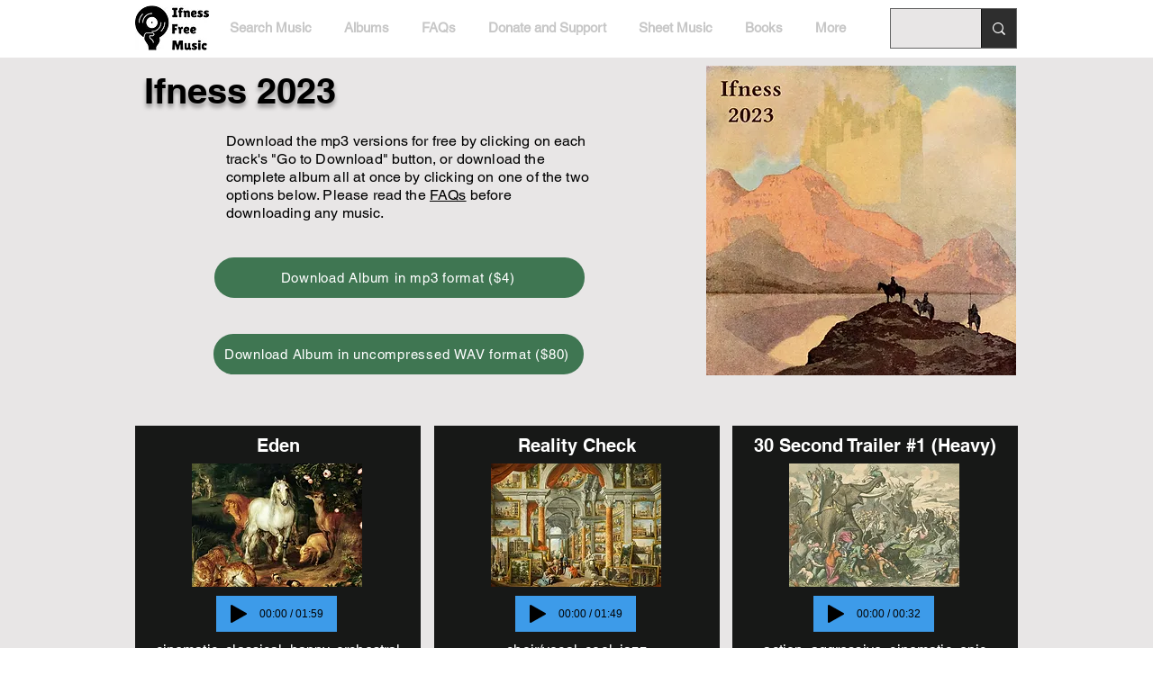

--- FILE ---
content_type: text/html; charset=UTF-8
request_url: https://www.ifnessfreemusic.com/music-1/saigon-saturdays
body_size: 142211
content:
<!DOCTYPE html>
<html lang="en">
<head>
  
  <!-- SEO Tags -->
  <title>Saigon Saturdays</title>
  <meta name="description" content="cool, electronic, jazz, hip hop"/>
  <link rel="canonical" href="https://www.ifnessfreemusic.com/music-1/saigon-saturdays"/>
  <meta name="robots" content="index"/>
  <meta property="og:title" content="Saigon Saturdays"/>
  <meta property="og:description" content="cool, electronic, jazz, hip hop"/>
  <meta property="og:image" content="https://static.wixstatic.com/media/7062b5_1461448740cc402db673514f7162d196~mv2.jpg/v1/fill/w_1440,h_1080,al_c,q_85/Saigon%20Saturdays1080.JPG"/>
  <meta property="og:image:width" content="1440"/>
  <meta property="og:image:height" content="1080"/>
  <meta property="og:url" content="https://www.ifnessfreemusic.com/music-1/saigon-saturdays"/>
  <meta property="og:site_name" content="Mysite"/>
  <meta property="og:type" content="website"/>
  <script type="application/ld+json">[{"@context":"https://schema.org/","@type":"ImageObject","height":1000,"width":1000,"url":"https://static.wixstatic.com/media/7062b5_af8f69afc63d42718744d6b3f2ebea30~mv2.jpg/v1/fill/w_1000,h_1000,al_c,q_85/The_Arabian_Nights_(1909)%2C_facing_p.218%20%20Public%20domain1000.jpg"},{"@context":"https://schema.org/","@type":"ImageObject","height":850,"width":1354,"url":"https://static.wixstatic.com/media/7062b5_1e22822fe44f43b8a6279d2c075c8b44~mv2.jpg/v1/fill/w_1354,h_850,al_c,q_85/Eden-Website.jpg"}]</script>
  <script type="application/ld+json">{}</script>
  <meta name="google-site-verification" content="IkRHpjdVNAi1rymTpMifqn0JPcfmRjOWDjXH3PNMtL0"/>
  <meta name="twitter:card" content="summary_large_image"/>
  <meta name="twitter:title" content="Saigon Saturdays"/>
  <meta name="twitter:description" content="cool, electronic, jazz, hip hop"/>
  <meta name="twitter:image" content="https://static.wixstatic.com/media/7062b5_1461448740cc402db673514f7162d196~mv2.jpg/v1/fill/w_1440,h_1080,al_c,q_85/Saigon%20Saturdays1080.JPG"/>

  
  <meta charset='utf-8'>
  <meta name="viewport" content="width=device-width, initial-scale=1" id="wixDesktopViewport" />
  <meta http-equiv="X-UA-Compatible" content="IE=edge">
  <meta name="generator" content="Wix.com Website Builder"/>

  <link rel="icon" sizes="192x192" href="https://static.wixstatic.com/media/7062b5_61e14f7ea4c94c36b01e648685dca83e%7Emv2.jpg/v1/fill/w_192%2Ch_192%2Clg_1%2Cusm_0.66_1.00_0.01/7062b5_61e14f7ea4c94c36b01e648685dca83e%7Emv2.jpg" type="image/jpeg"/>
  <link rel="shortcut icon" href="https://static.wixstatic.com/media/7062b5_61e14f7ea4c94c36b01e648685dca83e%7Emv2.jpg/v1/fill/w_192%2Ch_192%2Clg_1%2Cusm_0.66_1.00_0.01/7062b5_61e14f7ea4c94c36b01e648685dca83e%7Emv2.jpg" type="image/jpeg"/>
  <link rel="apple-touch-icon" href="https://static.wixstatic.com/media/7062b5_61e14f7ea4c94c36b01e648685dca83e%7Emv2.jpg/v1/fill/w_180%2Ch_180%2Clg_1%2Cusm_0.66_1.00_0.01/7062b5_61e14f7ea4c94c36b01e648685dca83e%7Emv2.jpg" type="image/jpeg"/>

  <!-- Safari Pinned Tab Icon -->
  <!-- <link rel="mask-icon" href="https://static.wixstatic.com/media/7062b5_61e14f7ea4c94c36b01e648685dca83e%7Emv2.jpg/v1/fill/w_192%2Ch_192%2Clg_1%2Cusm_0.66_1.00_0.01/7062b5_61e14f7ea4c94c36b01e648685dca83e%7Emv2.jpg"> -->

  <!-- Original trials -->
  


  <!-- Segmenter Polyfill -->
  <script>
    if (!window.Intl || !window.Intl.Segmenter) {
      (function() {
        var script = document.createElement('script');
        script.src = 'https://static.parastorage.com/unpkg/@formatjs/intl-segmenter@11.7.10/polyfill.iife.js';
        document.head.appendChild(script);
      })();
    }
  </script>

  <!-- Legacy Polyfills -->
  <script nomodule="" src="https://static.parastorage.com/unpkg/core-js-bundle@3.2.1/minified.js"></script>
  <script nomodule="" src="https://static.parastorage.com/unpkg/focus-within-polyfill@5.0.9/dist/focus-within-polyfill.js"></script>

  <!-- Performance API Polyfills -->
  <script>
  (function () {
    var noop = function noop() {};
    if ("performance" in window === false) {
      window.performance = {};
    }
    window.performance.mark = performance.mark || noop;
    window.performance.measure = performance.measure || noop;
    if ("now" in window.performance === false) {
      var nowOffset = Date.now();
      if (performance.timing && performance.timing.navigationStart) {
        nowOffset = performance.timing.navigationStart;
      }
      window.performance.now = function now() {
        return Date.now() - nowOffset;
      };
    }
  })();
  </script>

  <!-- Globals Definitions -->
  <script>
    (function () {
      var now = Date.now()
      window.initialTimestamps = {
        initialTimestamp: now,
        initialRequestTimestamp: Math.round(performance.timeOrigin ? performance.timeOrigin : now - performance.now())
      }

      window.thunderboltTag = "libs-releases-GA-local"
      window.thunderboltVersion = "1.16803.0"
    })();
  </script>

  <!-- Essential Viewer Model -->
  <script type="application/json" id="wix-essential-viewer-model">{"fleetConfig":{"fleetName":"thunderbolt-seo-isolated-renderer","type":"GA","code":0},"mode":{"qa":false,"enableTestApi":false,"debug":false,"ssrIndicator":false,"ssrOnly":false,"siteAssetsFallback":"enable","versionIndicator":false},"componentsLibrariesTopology":[{"artifactId":"editor-elements","namespace":"wixui","url":"https:\/\/static.parastorage.com\/services\/editor-elements\/1.14868.0"},{"artifactId":"editor-elements","namespace":"dsgnsys","url":"https:\/\/static.parastorage.com\/services\/editor-elements\/1.14868.0"}],"siteFeaturesConfigs":{"sessionManager":{"isRunningInDifferentSiteContext":false}},"language":{"userLanguage":"en"},"siteAssets":{"clientTopology":{"mediaRootUrl":"https:\/\/static.wixstatic.com","scriptsUrl":"static.parastorage.com","staticMediaUrl":"https:\/\/static.wixstatic.com\/media","moduleRepoUrl":"https:\/\/static.parastorage.com\/unpkg","fileRepoUrl":"https:\/\/static.parastorage.com\/services","viewerAppsUrl":"https:\/\/viewer-apps.parastorage.com","viewerAssetsUrl":"https:\/\/viewer-assets.parastorage.com","siteAssetsUrl":"https:\/\/siteassets.parastorage.com","pageJsonServerUrls":["https:\/\/pages.parastorage.com","https:\/\/staticorigin.wixstatic.com","https:\/\/www.ifnessfreemusic.com","https:\/\/fallback.wix.com\/wix-html-editor-pages-webapp\/page"],"pathOfTBModulesInFileRepoForFallback":"wix-thunderbolt\/dist\/"}},"siteFeatures":["accessibility","appMonitoring","assetsLoader","businessLogger","captcha","clickHandlerRegistrar","commonConfig","componentsLoader","componentsRegistry","consentPolicy","cyclicTabbing","domSelectors","dynamicPages","environmentWixCodeSdk","environment","lightbox","locationWixCodeSdk","mpaNavigation","navigationManager","navigationPhases","ooi","pages","panorama","renderer","reporter","routerFetch","router","scrollRestoration","seoWixCodeSdk","seo","sessionManager","siteMembersWixCodeSdk","siteMembers","siteScrollBlocker","siteWixCodeSdk","speculationRules","ssrCache","stores","structureApi","thunderboltInitializer","tpaCommons","translations","usedPlatformApis","warmupData","windowMessageRegistrar","windowWixCodeSdk","wixCustomElementComponent","wixEmbedsApi","componentsReact","platform"],"site":{"externalBaseUrl":"https:\/\/www.ifnessfreemusic.com","isSEO":true},"media":{"staticMediaUrl":"https:\/\/static.wixstatic.com\/media","mediaRootUrl":"https:\/\/static.wixstatic.com\/","staticVideoUrl":"https:\/\/video.wixstatic.com\/"},"requestUrl":"https:\/\/www.ifnessfreemusic.com\/music-1\/saigon-saturdays","rollout":{"siteAssetsVersionsRollout":false,"isDACRollout":0,"isTBRollout":false},"commonConfig":{"brand":"wix","host":"VIEWER","bsi":"","consentPolicy":{},"consentPolicyHeader":{},"siteRevision":"2165","renderingFlow":"NONE","language":"en","locale":"es-mx"},"interactionSampleRatio":0.01,"dynamicModelUrl":"https:\/\/www.ifnessfreemusic.com\/_api\/v2\/dynamicmodel","accessTokensUrl":"https:\/\/www.ifnessfreemusic.com\/_api\/v1\/access-tokens","isExcludedFromSecurityExperiments":false,"experiments":{"specs.thunderbolt.hardenFetchAndXHR":true,"specs.thunderbolt.securityExperiments":true}}</script>
  <script>window.viewerModel = JSON.parse(document.getElementById('wix-essential-viewer-model').textContent)</script>

  <script>
    window.commonConfig = viewerModel.commonConfig
  </script>

  
  <!-- BEGIN handleAccessTokens bundle -->

  <script data-url="https://static.parastorage.com/services/wix-thunderbolt/dist/handleAccessTokens.inline.4f2f9a53.bundle.min.js">(()=>{"use strict";function e(e){let{context:o,property:r,value:n,enumerable:i=!0}=e,c=e.get,l=e.set;if(!r||void 0===n&&!c&&!l)return new Error("property and value are required");let a=o||globalThis,s=a?.[r],u={};if(void 0!==n)u.value=n;else{if(c){let e=t(c);e&&(u.get=e)}if(l){let e=t(l);e&&(u.set=e)}}let p={...u,enumerable:i||!1,configurable:!1};void 0!==n&&(p.writable=!1);try{Object.defineProperty(a,r,p)}catch(e){return e instanceof TypeError?s:e}return s}function t(e,t){return"function"==typeof e?e:!0===e?.async&&"function"==typeof e.func?t?async function(t){return e.func(t)}:async function(){return e.func()}:"function"==typeof e?.func?e.func:void 0}try{e({property:"strictDefine",value:e})}catch{}try{e({property:"defineStrictObject",value:r})}catch{}try{e({property:"defineStrictMethod",value:n})}catch{}var o=["toString","toLocaleString","valueOf","constructor","prototype"];function r(t){let{context:n,property:c,propertiesToExclude:l=[],skipPrototype:a=!1,hardenPrototypePropertiesToExclude:s=[]}=t;if(!c)return new Error("property is required");let u=(n||globalThis)[c],p={},f=i(n,c);u&&("object"==typeof u||"function"==typeof u)&&Reflect.ownKeys(u).forEach(t=>{if(!l.includes(t)&&!o.includes(t)){let o=i(u,t);if(o&&(o.writable||o.configurable)){let{value:r,get:n,set:i,enumerable:c=!1}=o,l={};void 0!==r?l.value=r:n?l.get=n:i&&(l.set=i);try{let o=e({context:u,property:t,...l,enumerable:c});p[t]=o}catch(e){if(!(e instanceof TypeError))throw e;try{p[t]=o.value||o.get||o.set}catch{}}}}});let d={originalObject:u,originalProperties:p};if(!a&&void 0!==u?.prototype){let e=r({context:u,property:"prototype",propertiesToExclude:s,skipPrototype:!0});e instanceof Error||(d.originalPrototype=e?.originalObject,d.originalPrototypeProperties=e?.originalProperties)}return e({context:n,property:c,value:u,enumerable:f?.enumerable}),d}function n(t,o){let r=(o||globalThis)[t],n=i(o||globalThis,t);return r&&n&&(n.writable||n.configurable)?(Object.freeze(r),e({context:globalThis,property:t,value:r})):r}function i(e,t){if(e&&t)try{return Reflect.getOwnPropertyDescriptor(e,t)}catch{return}}function c(e){if("string"!=typeof e)return e;try{return decodeURIComponent(e).toLowerCase().trim()}catch{return e.toLowerCase().trim()}}function l(e,t){let o="";if("string"==typeof e)o=e.split("=")[0]?.trim()||"";else{if(!e||"string"!=typeof e.name)return!1;o=e.name}return t.has(c(o)||"")}function a(e,t){let o;return o="string"==typeof e?e.split(";").map(e=>e.trim()).filter(e=>e.length>0):e||[],o.filter(e=>!l(e,t))}var s=null;function u(){return null===s&&(s=typeof Document>"u"?void 0:Object.getOwnPropertyDescriptor(Document.prototype,"cookie")),s}function p(t,o){if(!globalThis?.cookieStore)return;let r=globalThis.cookieStore.get.bind(globalThis.cookieStore),n=globalThis.cookieStore.getAll.bind(globalThis.cookieStore),i=globalThis.cookieStore.set.bind(globalThis.cookieStore),c=globalThis.cookieStore.delete.bind(globalThis.cookieStore);return e({context:globalThis.CookieStore.prototype,property:"get",value:async function(e){return l(("string"==typeof e?e:e.name)||"",t)?null:r.call(this,e)},enumerable:!0}),e({context:globalThis.CookieStore.prototype,property:"getAll",value:async function(){return a(await n.apply(this,Array.from(arguments)),t)},enumerable:!0}),e({context:globalThis.CookieStore.prototype,property:"set",value:async function(){let e=Array.from(arguments);if(!l(1===e.length?e[0].name:e[0],t))return i.apply(this,e);o&&console.warn(o)},enumerable:!0}),e({context:globalThis.CookieStore.prototype,property:"delete",value:async function(){let e=Array.from(arguments);if(!l(1===e.length?e[0].name:e[0],t))return c.apply(this,e)},enumerable:!0}),e({context:globalThis.cookieStore,property:"prototype",value:globalThis.CookieStore.prototype,enumerable:!1}),e({context:globalThis,property:"cookieStore",value:globalThis.cookieStore,enumerable:!0}),{get:r,getAll:n,set:i,delete:c}}var f=["TextEncoder","TextDecoder","XMLHttpRequestEventTarget","EventTarget","URL","JSON","Reflect","Object","Array","Map","Set","WeakMap","WeakSet","Promise","Symbol","Error"],d=["addEventListener","removeEventListener","dispatchEvent","encodeURI","encodeURIComponent","decodeURI","decodeURIComponent"];const y=(e,t)=>{try{const o=t?t.get.call(document):document.cookie;return o.split(";").map(e=>e.trim()).filter(t=>t?.startsWith(e))[0]?.split("=")[1]}catch(e){return""}},g=(e="",t="",o="/")=>`${e}=; ${t?`domain=${t};`:""} max-age=0; path=${o}; expires=Thu, 01 Jan 1970 00:00:01 GMT`;function m(){(function(){if("undefined"!=typeof window){const e=performance.getEntriesByType("navigation")[0];return"back_forward"===(e?.type||"")}return!1})()&&function(){const{counter:e}=function(){const e=b("getItem");if(e){const[t,o]=e.split("-"),r=o?parseInt(o,10):0;if(r>=3){const e=t?Number(t):0;if(Date.now()-e>6e4)return{counter:0}}return{counter:r}}return{counter:0}}();e<3?(!function(e=1){b("setItem",`${Date.now()}-${e}`)}(e+1),window.location.reload()):console.error("ATS: Max reload attempts reached")}()}function b(e,t){try{return sessionStorage[e]("reload",t||"")}catch(e){console.error("ATS: Error calling sessionStorage:",e)}}const h="client-session-bind",v="sec-fetch-unsupported",{experiments:w}=window.viewerModel,T=[h,"client-binding",v,"svSession","smSession","server-session-bind","wixSession2","wixSession3"].map(e=>e.toLowerCase()),{cookie:S}=function(t,o){let r=new Set(t);return e({context:document,property:"cookie",set:{func:e=>function(e,t,o,r){let n=u(),i=c(t.split(";")[0]||"")||"";[...o].every(e=>!i.startsWith(e.toLowerCase()))&&n?.set?n.set.call(e,t):r&&console.warn(r)}(document,e,r,o)},get:{func:()=>function(e,t){let o=u();if(!o?.get)throw new Error("Cookie descriptor or getter not available");return a(o.get.call(e),t).join("; ")}(document,r)},enumerable:!0}),{cookieStore:p(r,o),cookie:u()}}(T),k="tbReady",x="security_overrideGlobals",{experiments:E,siteFeaturesConfigs:C,accessTokensUrl:P}=window.viewerModel,R=P,M={},O=(()=>{const e=y(h,S);if(w["specs.thunderbolt.browserCacheReload"]){y(v,S)||e?b("removeItem"):m()}return(()=>{const e=g(h),t=g(h,location.hostname);S.set.call(document,e),S.set.call(document,t)})(),e})();O&&(M["client-binding"]=O);const D=fetch;addEventListener(k,function e(t){const{logger:o}=t.detail;try{window.tb.init({fetch:D,fetchHeaders:M})}catch(e){const t=new Error("TB003");o.meter(`${x}_${t.message}`,{paramsOverrides:{errorType:x,eventString:t.message}}),window?.viewerModel?.mode.debug&&console.error(e)}finally{removeEventListener(k,e)}}),E["specs.thunderbolt.hardenFetchAndXHR"]||(window.fetchDynamicModel=()=>C.sessionManager.isRunningInDifferentSiteContext?Promise.resolve({}):fetch(R,{credentials:"same-origin",headers:M}).then(function(e){if(!e.ok)throw new Error(`[${e.status}]${e.statusText}`);return e.json()}),window.dynamicModelPromise=window.fetchDynamicModel())})();
//# sourceMappingURL=https://static.parastorage.com/services/wix-thunderbolt/dist/handleAccessTokens.inline.4f2f9a53.bundle.min.js.map</script>

<!-- END handleAccessTokens bundle -->

<!-- BEGIN overrideGlobals bundle -->

<script data-url="https://static.parastorage.com/services/wix-thunderbolt/dist/overrideGlobals.inline.ec13bfcf.bundle.min.js">(()=>{"use strict";function e(e){let{context:r,property:o,value:n,enumerable:i=!0}=e,c=e.get,a=e.set;if(!o||void 0===n&&!c&&!a)return new Error("property and value are required");let l=r||globalThis,u=l?.[o],s={};if(void 0!==n)s.value=n;else{if(c){let e=t(c);e&&(s.get=e)}if(a){let e=t(a);e&&(s.set=e)}}let p={...s,enumerable:i||!1,configurable:!1};void 0!==n&&(p.writable=!1);try{Object.defineProperty(l,o,p)}catch(e){return e instanceof TypeError?u:e}return u}function t(e,t){return"function"==typeof e?e:!0===e?.async&&"function"==typeof e.func?t?async function(t){return e.func(t)}:async function(){return e.func()}:"function"==typeof e?.func?e.func:void 0}try{e({property:"strictDefine",value:e})}catch{}try{e({property:"defineStrictObject",value:o})}catch{}try{e({property:"defineStrictMethod",value:n})}catch{}var r=["toString","toLocaleString","valueOf","constructor","prototype"];function o(t){let{context:n,property:c,propertiesToExclude:a=[],skipPrototype:l=!1,hardenPrototypePropertiesToExclude:u=[]}=t;if(!c)return new Error("property is required");let s=(n||globalThis)[c],p={},f=i(n,c);s&&("object"==typeof s||"function"==typeof s)&&Reflect.ownKeys(s).forEach(t=>{if(!a.includes(t)&&!r.includes(t)){let r=i(s,t);if(r&&(r.writable||r.configurable)){let{value:o,get:n,set:i,enumerable:c=!1}=r,a={};void 0!==o?a.value=o:n?a.get=n:i&&(a.set=i);try{let r=e({context:s,property:t,...a,enumerable:c});p[t]=r}catch(e){if(!(e instanceof TypeError))throw e;try{p[t]=r.value||r.get||r.set}catch{}}}}});let d={originalObject:s,originalProperties:p};if(!l&&void 0!==s?.prototype){let e=o({context:s,property:"prototype",propertiesToExclude:u,skipPrototype:!0});e instanceof Error||(d.originalPrototype=e?.originalObject,d.originalPrototypeProperties=e?.originalProperties)}return e({context:n,property:c,value:s,enumerable:f?.enumerable}),d}function n(t,r){let o=(r||globalThis)[t],n=i(r||globalThis,t);return o&&n&&(n.writable||n.configurable)?(Object.freeze(o),e({context:globalThis,property:t,value:o})):o}function i(e,t){if(e&&t)try{return Reflect.getOwnPropertyDescriptor(e,t)}catch{return}}function c(e){if("string"!=typeof e)return e;try{return decodeURIComponent(e).toLowerCase().trim()}catch{return e.toLowerCase().trim()}}function a(e,t){return e instanceof Headers?e.forEach((r,o)=>{l(o,t)||e.delete(o)}):Object.keys(e).forEach(r=>{l(r,t)||delete e[r]}),e}function l(e,t){return!t.has(c(e)||"")}function u(e,t){let r=!0,o=function(e){let t,r;if(globalThis.Request&&e instanceof Request)t=e.url;else{if("function"!=typeof e?.toString)throw new Error("Unsupported type for url");t=e.toString()}try{return new URL(t).pathname}catch{return r=t.replace(/#.+/gi,"").split("?").shift(),r.startsWith("/")?r:`/${r}`}}(e),n=c(o);return n&&t.some(e=>n.includes(e))&&(r=!1),r}function s(t,r,o){let n=fetch,i=XMLHttpRequest,c=new Set(r);function s(){let e=new i,r=e.open,n=e.setRequestHeader;return e.open=function(){let n=Array.from(arguments),i=n[1];if(n.length<2||u(i,t))return r.apply(e,n);throw new Error(o||`Request not allowed for path ${i}`)},e.setRequestHeader=function(t,r){l(decodeURIComponent(t),c)&&n.call(e,t,r)},e}return e({property:"fetch",value:function(){let e=function(e,t){return globalThis.Request&&e[0]instanceof Request&&e[0]?.headers?a(e[0].headers,t):e[1]?.headers&&a(e[1].headers,t),e}(arguments,c);return u(arguments[0],t)?n.apply(globalThis,Array.from(e)):new Promise((e,t)=>{t(new Error(o||`Request not allowed for path ${arguments[0]}`))})},enumerable:!0}),e({property:"XMLHttpRequest",value:s,enumerable:!0}),Object.keys(i).forEach(e=>{s[e]=i[e]}),{fetch:n,XMLHttpRequest:i}}var p=["TextEncoder","TextDecoder","XMLHttpRequestEventTarget","EventTarget","URL","JSON","Reflect","Object","Array","Map","Set","WeakMap","WeakSet","Promise","Symbol","Error"],f=["addEventListener","removeEventListener","dispatchEvent","encodeURI","encodeURIComponent","decodeURI","decodeURIComponent"];const d=function(){let t=globalThis.open,r=document.open;function o(e,r,o){let n="string"!=typeof e,i=t.call(window,e,r,o);return n||e&&function(e){return e.startsWith("//")&&/(?:[a-z0-9](?:[a-z0-9-]{0,61}[a-z0-9])?\.)+[a-z0-9][a-z0-9-]{0,61}[a-z0-9]/g.test(`${location.protocol}:${e}`)&&(e=`${location.protocol}${e}`),!e.startsWith("http")||new URL(e).hostname===location.hostname}(e)?{}:i}return e({property:"open",value:o,context:globalThis,enumerable:!0}),e({property:"open",value:function(e,t,n){return e?o(e,t,n):r.call(document,e||"",t||"",n||"")},context:document,enumerable:!0}),{open:t,documentOpen:r}},y=function(){let t=document.createElement,r=Element.prototype.setAttribute,o=Element.prototype.setAttributeNS;return e({property:"createElement",context:document,value:function(n,i){let a=t.call(document,n,i);if("iframe"===c(n)){e({property:"srcdoc",context:a,get:()=>"",set:()=>{console.warn("`srcdoc` is not allowed in iframe elements.")}});let t=function(e,t){"srcdoc"!==e.toLowerCase()?r.call(a,e,t):console.warn("`srcdoc` attribute is not allowed to be set.")},n=function(e,t,r){"srcdoc"!==t.toLowerCase()?o.call(a,e,t,r):console.warn("`srcdoc` attribute is not allowed to be set.")};a.setAttribute=t,a.setAttributeNS=n}return a},enumerable:!0}),{createElement:t,setAttribute:r,setAttributeNS:o}},m=["client-binding"],b=["/_api/v1/access-tokens","/_api/v2/dynamicmodel","/_api/one-app-session-web/v3/businesses"],h=function(){let t=setTimeout,r=setInterval;return o("setTimeout",0,globalThis),o("setInterval",0,globalThis),{setTimeout:t,setInterval:r};function o(t,r,o){let n=o||globalThis,i=n[t];if(!i||"function"!=typeof i)throw new Error(`Function ${t} not found or is not a function`);e({property:t,value:function(){let e=Array.from(arguments);if("string"!=typeof e[r])return i.apply(n,e);console.warn(`Calling ${t} with a String Argument at index ${r} is not allowed`)},context:o,enumerable:!0})}},v=function(){if(navigator&&"serviceWorker"in navigator){let t=navigator.serviceWorker.register;return e({context:navigator.serviceWorker,property:"register",value:function(){console.log("Service worker registration is not allowed")},enumerable:!0}),{register:t}}return{}};performance.mark("overrideGlobals started");const{isExcludedFromSecurityExperiments:g,experiments:w}=window.viewerModel,E=!g&&w["specs.thunderbolt.securityExperiments"];try{d(),E&&y(),w["specs.thunderbolt.hardenFetchAndXHR"]&&E&&s(b,m),v(),(e=>{let t=[],r=[];r=r.concat(["TextEncoder","TextDecoder"]),e&&(r=r.concat(["XMLHttpRequestEventTarget","EventTarget"])),r=r.concat(["URL","JSON"]),e&&(t=t.concat(["addEventListener","removeEventListener"])),t=t.concat(["encodeURI","encodeURIComponent","decodeURI","decodeURIComponent"]),r=r.concat(["String","Number"]),e&&r.push("Object"),r=r.concat(["Reflect"]),t.forEach(e=>{n(e),["addEventListener","removeEventListener"].includes(e)&&n(e,document)}),r.forEach(e=>{o({property:e})})})(E),E&&h()}catch(e){window?.viewerModel?.mode.debug&&console.error(e);const t=new Error("TB006");window.fedops?.reportError(t,"security_overrideGlobals"),window.Sentry?window.Sentry.captureException(t):globalThis.defineStrictProperty("sentryBuffer",[t],window,!1)}performance.mark("overrideGlobals ended")})();
//# sourceMappingURL=https://static.parastorage.com/services/wix-thunderbolt/dist/overrideGlobals.inline.ec13bfcf.bundle.min.js.map</script>

<!-- END overrideGlobals bundle -->


  
  <script>
    window.commonConfig = viewerModel.commonConfig

	
  </script>

  <!-- Initial CSS -->
  <style data-url="https://static.parastorage.com/services/wix-thunderbolt/dist/main.347af09f.min.css">@keyframes slide-horizontal-new{0%{transform:translateX(100%)}}@keyframes slide-horizontal-old{80%{opacity:1}to{opacity:0;transform:translateX(-100%)}}@keyframes slide-vertical-new{0%{transform:translateY(-100%)}}@keyframes slide-vertical-old{80%{opacity:1}to{opacity:0;transform:translateY(100%)}}@keyframes out-in-new{0%{opacity:0}}@keyframes out-in-old{to{opacity:0}}:root:active-view-transition{view-transition-name:none}::view-transition{pointer-events:none}:root:active-view-transition::view-transition-new(page-group),:root:active-view-transition::view-transition-old(page-group){animation-duration:.6s;cursor:wait;pointer-events:all}:root:active-view-transition-type(SlideHorizontal)::view-transition-old(page-group){animation:slide-horizontal-old .6s cubic-bezier(.83,0,.17,1) forwards;mix-blend-mode:normal}:root:active-view-transition-type(SlideHorizontal)::view-transition-new(page-group){animation:slide-horizontal-new .6s cubic-bezier(.83,0,.17,1) backwards;mix-blend-mode:normal}:root:active-view-transition-type(SlideVertical)::view-transition-old(page-group){animation:slide-vertical-old .6s cubic-bezier(.83,0,.17,1) forwards;mix-blend-mode:normal}:root:active-view-transition-type(SlideVertical)::view-transition-new(page-group){animation:slide-vertical-new .6s cubic-bezier(.83,0,.17,1) backwards;mix-blend-mode:normal}:root:active-view-transition-type(OutIn)::view-transition-old(page-group){animation:out-in-old .35s cubic-bezier(.22,1,.36,1) forwards}:root:active-view-transition-type(OutIn)::view-transition-new(page-group){animation:out-in-new .35s cubic-bezier(.64,0,.78,0) .35s backwards}@media(prefers-reduced-motion:reduce){::view-transition-group(*),::view-transition-new(*),::view-transition-old(*){animation:none!important}}body,html{background:transparent;border:0;margin:0;outline:0;padding:0;vertical-align:baseline}body{--scrollbar-width:0px;font-family:Arial,Helvetica,sans-serif;font-size:10px}body,html{height:100%}body{overflow-x:auto;overflow-y:scroll}body:not(.responsive) #site-root{min-width:var(--site-width);width:100%}body:not([data-js-loaded]) [data-hide-prejs]{visibility:hidden}interact-element{display:contents}#SITE_CONTAINER{position:relative}:root{--one-unit:1vw;--section-max-width:9999px;--spx-stopper-max:9999px;--spx-stopper-min:0px;--browser-zoom:1}@supports(-webkit-appearance:none) and (stroke-color:transparent){:root{--safari-sticky-fix:opacity;--experimental-safari-sticky-fix:translateZ(0)}}@supports(container-type:inline-size){:root{--one-unit:1cqw}}[id^=oldHoverBox-]{mix-blend-mode:plus-lighter;transition:opacity .5s ease,visibility .5s ease}[data-mesh-id$=inlineContent-gridContainer]:has(>[id^=oldHoverBox-]){isolation:isolate}</style>
<style data-url="https://static.parastorage.com/services/wix-thunderbolt/dist/main.renderer.25146d00.min.css">a,abbr,acronym,address,applet,b,big,blockquote,button,caption,center,cite,code,dd,del,dfn,div,dl,dt,em,fieldset,font,footer,form,h1,h2,h3,h4,h5,h6,header,i,iframe,img,ins,kbd,label,legend,li,nav,object,ol,p,pre,q,s,samp,section,small,span,strike,strong,sub,sup,table,tbody,td,tfoot,th,thead,title,tr,tt,u,ul,var{background:transparent;border:0;margin:0;outline:0;padding:0;vertical-align:baseline}input,select,textarea{box-sizing:border-box;font-family:Helvetica,Arial,sans-serif}ol,ul{list-style:none}blockquote,q{quotes:none}ins{text-decoration:none}del{text-decoration:line-through}table{border-collapse:collapse;border-spacing:0}a{cursor:pointer;text-decoration:none}.testStyles{overflow-y:hidden}.reset-button{-webkit-appearance:none;background:none;border:0;color:inherit;font:inherit;line-height:normal;outline:0;overflow:visible;padding:0;-webkit-user-select:none;-moz-user-select:none;-ms-user-select:none}:focus{outline:none}body.device-mobile-optimized:not(.disable-site-overflow){overflow-x:hidden;overflow-y:scroll}body.device-mobile-optimized:not(.responsive) #SITE_CONTAINER{margin-left:auto;margin-right:auto;overflow-x:visible;position:relative;width:320px}body.device-mobile-optimized:not(.responsive):not(.blockSiteScrolling) #SITE_CONTAINER{margin-top:0}body.device-mobile-optimized>*{max-width:100%!important}body.device-mobile-optimized #site-root{overflow-x:hidden;overflow-y:hidden}@supports(overflow:clip){body.device-mobile-optimized #site-root{overflow-x:clip;overflow-y:clip}}body.device-mobile-non-optimized #SITE_CONTAINER #site-root{overflow-x:clip;overflow-y:clip}body.device-mobile-non-optimized.fullScreenMode{background-color:#5f6360}body.device-mobile-non-optimized.fullScreenMode #MOBILE_ACTIONS_MENU,body.device-mobile-non-optimized.fullScreenMode #SITE_BACKGROUND,body.device-mobile-non-optimized.fullScreenMode #site-root,body.fullScreenMode #WIX_ADS{visibility:hidden}body.fullScreenMode{overflow-x:hidden!important;overflow-y:hidden!important}body.fullScreenMode.device-mobile-optimized #TINY_MENU{opacity:0;pointer-events:none}body.fullScreenMode-scrollable.device-mobile-optimized{overflow-x:hidden!important;overflow-y:auto!important}body.fullScreenMode-scrollable.device-mobile-optimized #masterPage,body.fullScreenMode-scrollable.device-mobile-optimized #site-root{overflow-x:hidden!important;overflow-y:hidden!important}body.fullScreenMode-scrollable.device-mobile-optimized #SITE_BACKGROUND,body.fullScreenMode-scrollable.device-mobile-optimized #masterPage{height:auto!important}body.fullScreenMode-scrollable.device-mobile-optimized #masterPage.mesh-layout{height:0!important}body.blockSiteScrolling,body.siteScrollingBlocked{position:fixed;width:100%}body.siteScrollingBlockedIOSFix{overflow:hidden!important}body.blockSiteScrolling #SITE_CONTAINER{margin-top:calc(var(--blocked-site-scroll-margin-top)*-1)}#site-root{margin:0 auto;min-height:100%;position:relative;top:var(--wix-ads-height)}#site-root img:not([src]){visibility:hidden}#site-root svg img:not([src]){visibility:visible}.auto-generated-link{color:inherit}#SCROLL_TO_BOTTOM,#SCROLL_TO_TOP{height:0}.has-click-trigger{cursor:pointer}.fullScreenOverlay{bottom:0;display:flex;justify-content:center;left:0;overflow-y:hidden;position:fixed;right:0;top:-60px;z-index:1005}.fullScreenOverlay>.fullScreenOverlayContent{bottom:0;left:0;margin:0 auto;overflow:hidden;position:absolute;right:0;top:60px;transform:translateZ(0)}[data-mesh-id$=centeredContent],[data-mesh-id$=form],[data-mesh-id$=inlineContent]{pointer-events:none;position:relative}[data-mesh-id$=-gridWrapper],[data-mesh-id$=-rotated-wrapper]{pointer-events:none}[data-mesh-id$=-gridContainer]>*,[data-mesh-id$=-rotated-wrapper]>*,[data-mesh-id$=inlineContent]>:not([data-mesh-id$=-gridContainer]){pointer-events:auto}.device-mobile-optimized #masterPage.mesh-layout #SOSP_CONTAINER_CUSTOM_ID{grid-area:2/1/3/2;-ms-grid-row:2;position:relative}#masterPage.mesh-layout{-ms-grid-rows:max-content max-content min-content max-content;-ms-grid-columns:100%;align-items:start;display:-ms-grid;display:grid;grid-template-columns:100%;grid-template-rows:max-content max-content min-content max-content;justify-content:stretch}#masterPage.mesh-layout #PAGES_CONTAINER,#masterPage.mesh-layout #SITE_FOOTER-placeholder,#masterPage.mesh-layout #SITE_FOOTER_WRAPPER,#masterPage.mesh-layout #SITE_HEADER-placeholder,#masterPage.mesh-layout #SITE_HEADER_WRAPPER,#masterPage.mesh-layout #SOSP_CONTAINER_CUSTOM_ID[data-state~=mobileView],#masterPage.mesh-layout #soapAfterPagesContainer,#masterPage.mesh-layout #soapBeforePagesContainer{-ms-grid-row-align:start;-ms-grid-column-align:start;-ms-grid-column:1}#masterPage.mesh-layout #SITE_HEADER-placeholder,#masterPage.mesh-layout #SITE_HEADER_WRAPPER{grid-area:1/1/2/2;-ms-grid-row:1}#masterPage.mesh-layout #PAGES_CONTAINER,#masterPage.mesh-layout #soapAfterPagesContainer,#masterPage.mesh-layout #soapBeforePagesContainer{grid-area:3/1/4/2;-ms-grid-row:3}#masterPage.mesh-layout #soapAfterPagesContainer,#masterPage.mesh-layout #soapBeforePagesContainer{width:100%}#masterPage.mesh-layout #PAGES_CONTAINER{align-self:stretch}#masterPage.mesh-layout main#PAGES_CONTAINER{display:block}#masterPage.mesh-layout #SITE_FOOTER-placeholder,#masterPage.mesh-layout #SITE_FOOTER_WRAPPER{grid-area:4/1/5/2;-ms-grid-row:4}#masterPage.mesh-layout #SITE_PAGES,#masterPage.mesh-layout [data-mesh-id=PAGES_CONTAINERcenteredContent],#masterPage.mesh-layout [data-mesh-id=PAGES_CONTAINERinlineContent]{height:100%}#masterPage.mesh-layout.desktop>*{width:100%}#masterPage.mesh-layout #PAGES_CONTAINER,#masterPage.mesh-layout #SITE_FOOTER,#masterPage.mesh-layout #SITE_FOOTER_WRAPPER,#masterPage.mesh-layout #SITE_HEADER,#masterPage.mesh-layout #SITE_HEADER_WRAPPER,#masterPage.mesh-layout #SITE_PAGES,#masterPage.mesh-layout #masterPageinlineContent{position:relative}#masterPage.mesh-layout #SITE_HEADER{grid-area:1/1/2/2}#masterPage.mesh-layout #SITE_FOOTER{grid-area:4/1/5/2}#masterPage.mesh-layout.overflow-x-clip #SITE_FOOTER,#masterPage.mesh-layout.overflow-x-clip #SITE_HEADER{overflow-x:clip}[data-z-counter]{z-index:0}[data-z-counter="0"]{z-index:auto}.wixSiteProperties{-webkit-font-smoothing:antialiased;-moz-osx-font-smoothing:grayscale}:root{--wst-button-color-fill-primary:rgb(var(--color_48));--wst-button-color-border-primary:rgb(var(--color_49));--wst-button-color-text-primary:rgb(var(--color_50));--wst-button-color-fill-primary-hover:rgb(var(--color_51));--wst-button-color-border-primary-hover:rgb(var(--color_52));--wst-button-color-text-primary-hover:rgb(var(--color_53));--wst-button-color-fill-primary-disabled:rgb(var(--color_54));--wst-button-color-border-primary-disabled:rgb(var(--color_55));--wst-button-color-text-primary-disabled:rgb(var(--color_56));--wst-button-color-fill-secondary:rgb(var(--color_57));--wst-button-color-border-secondary:rgb(var(--color_58));--wst-button-color-text-secondary:rgb(var(--color_59));--wst-button-color-fill-secondary-hover:rgb(var(--color_60));--wst-button-color-border-secondary-hover:rgb(var(--color_61));--wst-button-color-text-secondary-hover:rgb(var(--color_62));--wst-button-color-fill-secondary-disabled:rgb(var(--color_63));--wst-button-color-border-secondary-disabled:rgb(var(--color_64));--wst-button-color-text-secondary-disabled:rgb(var(--color_65));--wst-color-fill-base-1:rgb(var(--color_36));--wst-color-fill-base-2:rgb(var(--color_37));--wst-color-fill-base-shade-1:rgb(var(--color_38));--wst-color-fill-base-shade-2:rgb(var(--color_39));--wst-color-fill-base-shade-3:rgb(var(--color_40));--wst-color-fill-accent-1:rgb(var(--color_41));--wst-color-fill-accent-2:rgb(var(--color_42));--wst-color-fill-accent-3:rgb(var(--color_43));--wst-color-fill-accent-4:rgb(var(--color_44));--wst-color-fill-background-primary:rgb(var(--color_11));--wst-color-fill-background-secondary:rgb(var(--color_12));--wst-color-text-primary:rgb(var(--color_15));--wst-color-text-secondary:rgb(var(--color_14));--wst-color-action:rgb(var(--color_18));--wst-color-disabled:rgb(var(--color_39));--wst-color-title:rgb(var(--color_45));--wst-color-subtitle:rgb(var(--color_46));--wst-color-line:rgb(var(--color_47));--wst-font-style-h2:var(--font_2);--wst-font-style-h3:var(--font_3);--wst-font-style-h4:var(--font_4);--wst-font-style-h5:var(--font_5);--wst-font-style-h6:var(--font_6);--wst-font-style-body-large:var(--font_7);--wst-font-style-body-medium:var(--font_8);--wst-font-style-body-small:var(--font_9);--wst-font-style-body-x-small:var(--font_10);--wst-color-custom-1:rgb(var(--color_13));--wst-color-custom-2:rgb(var(--color_16));--wst-color-custom-3:rgb(var(--color_17));--wst-color-custom-4:rgb(var(--color_19));--wst-color-custom-5:rgb(var(--color_20));--wst-color-custom-6:rgb(var(--color_21));--wst-color-custom-7:rgb(var(--color_22));--wst-color-custom-8:rgb(var(--color_23));--wst-color-custom-9:rgb(var(--color_24));--wst-color-custom-10:rgb(var(--color_25));--wst-color-custom-11:rgb(var(--color_26));--wst-color-custom-12:rgb(var(--color_27));--wst-color-custom-13:rgb(var(--color_28));--wst-color-custom-14:rgb(var(--color_29));--wst-color-custom-15:rgb(var(--color_30));--wst-color-custom-16:rgb(var(--color_31));--wst-color-custom-17:rgb(var(--color_32));--wst-color-custom-18:rgb(var(--color_33));--wst-color-custom-19:rgb(var(--color_34));--wst-color-custom-20:rgb(var(--color_35))}.wix-presets-wrapper{display:contents}</style>

  <meta name="format-detection" content="telephone=no">
  <meta name="skype_toolbar" content="skype_toolbar_parser_compatible">
  
  

  

  

  <!-- head performance data start -->
  
  <!-- head performance data end -->
  

    


    
<style data-href="https://static.parastorage.com/services/editor-elements-library/dist/thunderbolt/rb_wixui.thunderbolt_bootstrap-classic.72e6a2a3.min.css">.PlZyDq{touch-action:manipulation}.uDW_Qe{align-items:center;box-sizing:border-box;display:flex;justify-content:var(--label-align);min-width:100%;text-align:initial;width:-moz-max-content;width:max-content}.uDW_Qe:before{max-width:var(--margin-start,0)}.uDW_Qe:after,.uDW_Qe:before{align-self:stretch;content:"";flex-grow:1}.uDW_Qe:after{max-width:var(--margin-end,0)}.FubTgk{height:100%}.FubTgk .uDW_Qe{border-radius:var(--corvid-border-radius,var(--rd,0));bottom:0;box-shadow:var(--shd,0 1px 4px rgba(0,0,0,.6));left:0;position:absolute;right:0;top:0;transition:var(--trans1,border-color .4s ease 0s,background-color .4s ease 0s)}.FubTgk .uDW_Qe:link,.FubTgk .uDW_Qe:visited{border-color:transparent}.FubTgk .l7_2fn{color:var(--corvid-color,rgb(var(--txt,var(--color_15,color_15))));font:var(--fnt,var(--font_5));margin:0;position:relative;transition:var(--trans2,color .4s ease 0s);white-space:nowrap}.FubTgk[aria-disabled=false] .uDW_Qe{background-color:var(--corvid-background-color,rgba(var(--bg,var(--color_17,color_17)),var(--alpha-bg,1)));border:solid var(--corvid-border-color,rgba(var(--brd,var(--color_15,color_15)),var(--alpha-brd,1))) var(--corvid-border-width,var(--brw,0));cursor:pointer!important}:host(.device-mobile-optimized) .FubTgk[aria-disabled=false]:active .uDW_Qe,body.device-mobile-optimized .FubTgk[aria-disabled=false]:active .uDW_Qe{background-color:var(--corvid-hover-background-color,rgba(var(--bgh,var(--color_18,color_18)),var(--alpha-bgh,1)));border-color:var(--corvid-hover-border-color,rgba(var(--brdh,var(--color_15,color_15)),var(--alpha-brdh,1)))}:host(.device-mobile-optimized) .FubTgk[aria-disabled=false]:active .l7_2fn,body.device-mobile-optimized .FubTgk[aria-disabled=false]:active .l7_2fn{color:var(--corvid-hover-color,rgb(var(--txth,var(--color_15,color_15))))}:host(:not(.device-mobile-optimized)) .FubTgk[aria-disabled=false]:hover .uDW_Qe,body:not(.device-mobile-optimized) .FubTgk[aria-disabled=false]:hover .uDW_Qe{background-color:var(--corvid-hover-background-color,rgba(var(--bgh,var(--color_18,color_18)),var(--alpha-bgh,1)));border-color:var(--corvid-hover-border-color,rgba(var(--brdh,var(--color_15,color_15)),var(--alpha-brdh,1)))}:host(:not(.device-mobile-optimized)) .FubTgk[aria-disabled=false]:hover .l7_2fn,body:not(.device-mobile-optimized) .FubTgk[aria-disabled=false]:hover .l7_2fn{color:var(--corvid-hover-color,rgb(var(--txth,var(--color_15,color_15))))}.FubTgk[aria-disabled=true] .uDW_Qe{background-color:var(--corvid-disabled-background-color,rgba(var(--bgd,204,204,204),var(--alpha-bgd,1)));border-color:var(--corvid-disabled-border-color,rgba(var(--brdd,204,204,204),var(--alpha-brdd,1)));border-style:solid;border-width:var(--corvid-border-width,var(--brw,0))}.FubTgk[aria-disabled=true] .l7_2fn{color:var(--corvid-disabled-color,rgb(var(--txtd,255,255,255)))}.uUxqWY{align-items:center;box-sizing:border-box;display:flex;justify-content:var(--label-align);min-width:100%;text-align:initial;width:-moz-max-content;width:max-content}.uUxqWY:before{max-width:var(--margin-start,0)}.uUxqWY:after,.uUxqWY:before{align-self:stretch;content:"";flex-grow:1}.uUxqWY:after{max-width:var(--margin-end,0)}.Vq4wYb[aria-disabled=false] .uUxqWY{cursor:pointer}:host(.device-mobile-optimized) .Vq4wYb[aria-disabled=false]:active .wJVzSK,body.device-mobile-optimized .Vq4wYb[aria-disabled=false]:active .wJVzSK{color:var(--corvid-hover-color,rgb(var(--txth,var(--color_15,color_15))));transition:var(--trans,color .4s ease 0s)}:host(:not(.device-mobile-optimized)) .Vq4wYb[aria-disabled=false]:hover .wJVzSK,body:not(.device-mobile-optimized) .Vq4wYb[aria-disabled=false]:hover .wJVzSK{color:var(--corvid-hover-color,rgb(var(--txth,var(--color_15,color_15))));transition:var(--trans,color .4s ease 0s)}.Vq4wYb .uUxqWY{bottom:0;left:0;position:absolute;right:0;top:0}.Vq4wYb .wJVzSK{color:var(--corvid-color,rgb(var(--txt,var(--color_15,color_15))));font:var(--fnt,var(--font_5));transition:var(--trans,color .4s ease 0s);white-space:nowrap}.Vq4wYb[aria-disabled=true] .wJVzSK{color:var(--corvid-disabled-color,rgb(var(--txtd,255,255,255)))}:host(:not(.device-mobile-optimized)) .CohWsy,body:not(.device-mobile-optimized) .CohWsy{display:flex}:host(:not(.device-mobile-optimized)) .V5AUxf,body:not(.device-mobile-optimized) .V5AUxf{-moz-column-gap:var(--margin);column-gap:var(--margin);direction:var(--direction);display:flex;margin:0 auto;position:relative;width:calc(100% - var(--padding)*2)}:host(:not(.device-mobile-optimized)) .V5AUxf>*,body:not(.device-mobile-optimized) .V5AUxf>*{direction:ltr;flex:var(--column-flex) 1 0%;left:0;margin-bottom:var(--padding);margin-top:var(--padding);min-width:0;position:relative;top:0}:host(.device-mobile-optimized) .V5AUxf,body.device-mobile-optimized .V5AUxf{display:block;padding-bottom:var(--padding-y);padding-left:var(--padding-x,0);padding-right:var(--padding-x,0);padding-top:var(--padding-y);position:relative}:host(.device-mobile-optimized) .V5AUxf>*,body.device-mobile-optimized .V5AUxf>*{margin-bottom:var(--margin);position:relative}:host(.device-mobile-optimized) .V5AUxf>:first-child,body.device-mobile-optimized .V5AUxf>:first-child{margin-top:var(--firstChildMarginTop,0)}:host(.device-mobile-optimized) .V5AUxf>:last-child,body.device-mobile-optimized .V5AUxf>:last-child{margin-bottom:var(--lastChildMarginBottom)}.LIhNy3{backface-visibility:hidden}.jhxvbR,.mtrorN{display:block;height:100%;width:100%}.jhxvbR img{max-width:var(--wix-img-max-width,100%)}.jhxvbR[data-animate-blur] img{filter:blur(9px);transition:filter .8s ease-in}.jhxvbR[data-animate-blur] img[data-load-done]{filter:none}.if7Vw2{height:100%;left:0;-webkit-mask-image:var(--mask-image,none);mask-image:var(--mask-image,none);-webkit-mask-position:var(--mask-position,0);mask-position:var(--mask-position,0);-webkit-mask-repeat:var(--mask-repeat,no-repeat);mask-repeat:var(--mask-repeat,no-repeat);-webkit-mask-size:var(--mask-size,100%);mask-size:var(--mask-size,100%);overflow:hidden;pointer-events:var(--fill-layer-background-media-pointer-events);position:absolute;top:0;width:100%}.if7Vw2.f0uTJH{clip:rect(0,auto,auto,0)}.if7Vw2 .i1tH8h{height:100%;position:absolute;top:0;width:100%}.if7Vw2 .DXi4PB{height:var(--fill-layer-image-height,100%);opacity:var(--fill-layer-image-opacity)}.if7Vw2 .DXi4PB img{height:100%;width:100%}@supports(-webkit-hyphens:none){.if7Vw2.f0uTJH{clip:auto;-webkit-clip-path:inset(0)}}.wG8dni{height:100%}.tcElKx{background-color:var(--bg-overlay-color);background-image:var(--bg-gradient);transition:var(--inherit-transition)}.ImALHf,.Ybjs9b{opacity:var(--fill-layer-video-opacity)}.UWmm3w{bottom:var(--media-padding-bottom);height:var(--media-padding-height);position:absolute;top:var(--media-padding-top);width:100%}.Yjj1af{transform:scale(var(--scale,1));transition:var(--transform-duration,transform 0s)}.ImALHf{height:100%;position:relative;width:100%}.KCM6zk{opacity:var(--fill-layer-video-opacity,var(--fill-layer-image-opacity,1))}.KCM6zk .DXi4PB,.KCM6zk .ImALHf,.KCM6zk .Ybjs9b{opacity:1}._uqPqy{clip-path:var(--fill-layer-clip)}._uqPqy,.eKyYhK{position:absolute;top:0}._uqPqy,.eKyYhK,.x0mqQS img{height:100%;width:100%}.pnCr6P{opacity:0}.blf7sp,.pnCr6P{position:absolute;top:0}.blf7sp{height:0;left:0;overflow:hidden;width:0}.rWP3Gv{left:0;pointer-events:var(--fill-layer-background-media-pointer-events);position:var(--fill-layer-background-media-position)}.Tr4n3d,.rWP3Gv,.wRqk6s{height:100%;top:0;width:100%}.wRqk6s{position:absolute}.Tr4n3d{background-color:var(--fill-layer-background-overlay-color);opacity:var(--fill-layer-background-overlay-blend-opacity-fallback,1);position:var(--fill-layer-background-overlay-position);transform:var(--fill-layer-background-overlay-transform)}@supports(mix-blend-mode:overlay){.Tr4n3d{mix-blend-mode:var(--fill-layer-background-overlay-blend-mode);opacity:var(--fill-layer-background-overlay-blend-opacity,1)}}.VXAmO2{--divider-pin-height__:min(1,calc(var(--divider-layers-pin-factor__) + 1));--divider-pin-layer-height__:var( --divider-layers-pin-factor__ );--divider-pin-border__:min(1,calc(var(--divider-layers-pin-factor__) / -1 + 1));height:calc(var(--divider-height__) + var(--divider-pin-height__)*var(--divider-layers-size__)*var(--divider-layers-y__))}.VXAmO2,.VXAmO2 .dy3w_9{left:0;position:absolute;width:100%}.VXAmO2 .dy3w_9{--divider-layer-i__:var(--divider-layer-i,0);background-position:left calc(50% + var(--divider-offset-x__) + var(--divider-layers-x__)*var(--divider-layer-i__)) bottom;background-repeat:repeat-x;border-bottom-style:solid;border-bottom-width:calc(var(--divider-pin-border__)*var(--divider-layer-i__)*var(--divider-layers-y__));height:calc(var(--divider-height__) + var(--divider-pin-layer-height__)*var(--divider-layer-i__)*var(--divider-layers-y__));opacity:calc(1 - var(--divider-layer-i__)/(var(--divider-layer-i__) + 1))}.UORcXs{--divider-height__:var(--divider-top-height,auto);--divider-offset-x__:var(--divider-top-offset-x,0px);--divider-layers-size__:var(--divider-top-layers-size,0);--divider-layers-y__:var(--divider-top-layers-y,0px);--divider-layers-x__:var(--divider-top-layers-x,0px);--divider-layers-pin-factor__:var(--divider-top-layers-pin-factor,0);border-top:var(--divider-top-padding,0) solid var(--divider-top-color,currentColor);opacity:var(--divider-top-opacity,1);top:0;transform:var(--divider-top-flip,scaleY(-1))}.UORcXs .dy3w_9{background-image:var(--divider-top-image,none);background-size:var(--divider-top-size,contain);border-color:var(--divider-top-color,currentColor);bottom:0;filter:var(--divider-top-filter,none)}.UORcXs .dy3w_9[data-divider-layer="1"]{display:var(--divider-top-layer-1-display,block)}.UORcXs .dy3w_9[data-divider-layer="2"]{display:var(--divider-top-layer-2-display,block)}.UORcXs .dy3w_9[data-divider-layer="3"]{display:var(--divider-top-layer-3-display,block)}.Io4VUz{--divider-height__:var(--divider-bottom-height,auto);--divider-offset-x__:var(--divider-bottom-offset-x,0px);--divider-layers-size__:var(--divider-bottom-layers-size,0);--divider-layers-y__:var(--divider-bottom-layers-y,0px);--divider-layers-x__:var(--divider-bottom-layers-x,0px);--divider-layers-pin-factor__:var(--divider-bottom-layers-pin-factor,0);border-bottom:var(--divider-bottom-padding,0) solid var(--divider-bottom-color,currentColor);bottom:0;opacity:var(--divider-bottom-opacity,1);transform:var(--divider-bottom-flip,none)}.Io4VUz .dy3w_9{background-image:var(--divider-bottom-image,none);background-size:var(--divider-bottom-size,contain);border-color:var(--divider-bottom-color,currentColor);bottom:0;filter:var(--divider-bottom-filter,none)}.Io4VUz .dy3w_9[data-divider-layer="1"]{display:var(--divider-bottom-layer-1-display,block)}.Io4VUz .dy3w_9[data-divider-layer="2"]{display:var(--divider-bottom-layer-2-display,block)}.Io4VUz .dy3w_9[data-divider-layer="3"]{display:var(--divider-bottom-layer-3-display,block)}.YzqVVZ{overflow:visible;position:relative}.mwF7X1{backface-visibility:hidden}.YGilLk{cursor:pointer}.Tj01hh{display:block}.MW5IWV,.Tj01hh{height:100%;width:100%}.MW5IWV{left:0;-webkit-mask-image:var(--mask-image,none);mask-image:var(--mask-image,none);-webkit-mask-position:var(--mask-position,0);mask-position:var(--mask-position,0);-webkit-mask-repeat:var(--mask-repeat,no-repeat);mask-repeat:var(--mask-repeat,no-repeat);-webkit-mask-size:var(--mask-size,100%);mask-size:var(--mask-size,100%);overflow:hidden;pointer-events:var(--fill-layer-background-media-pointer-events);position:absolute;top:0}.MW5IWV.N3eg0s{clip:rect(0,auto,auto,0)}.MW5IWV .Kv1aVt{height:100%;position:absolute;top:0;width:100%}.MW5IWV .dLPlxY{height:var(--fill-layer-image-height,100%);opacity:var(--fill-layer-image-opacity)}.MW5IWV .dLPlxY img{height:100%;width:100%}@supports(-webkit-hyphens:none){.MW5IWV.N3eg0s{clip:auto;-webkit-clip-path:inset(0)}}.VgO9Yg{height:100%}.LWbAav{background-color:var(--bg-overlay-color);background-image:var(--bg-gradient);transition:var(--inherit-transition)}.K_YxMd,.yK6aSC{opacity:var(--fill-layer-video-opacity)}.NGjcJN{bottom:var(--media-padding-bottom);height:var(--media-padding-height);position:absolute;top:var(--media-padding-top);width:100%}.mNGsUM{transform:scale(var(--scale,1));transition:var(--transform-duration,transform 0s)}.K_YxMd{height:100%;position:relative;width:100%}wix-media-canvas{display:block;height:100%}.I8xA4L{opacity:var(--fill-layer-video-opacity,var(--fill-layer-image-opacity,1))}.I8xA4L .K_YxMd,.I8xA4L .dLPlxY,.I8xA4L .yK6aSC{opacity:1}.bX9O_S{clip-path:var(--fill-layer-clip)}.Z_wCwr,.bX9O_S{position:absolute;top:0}.Jxk_UL img,.Z_wCwr,.bX9O_S{height:100%;width:100%}.K8MSra{opacity:0}.K8MSra,.YTb3b4{position:absolute;top:0}.YTb3b4{height:0;left:0;overflow:hidden;width:0}.SUz0WK{left:0;pointer-events:var(--fill-layer-background-media-pointer-events);position:var(--fill-layer-background-media-position)}.FNxOn5,.SUz0WK,.m4khSP{height:100%;top:0;width:100%}.FNxOn5{position:absolute}.m4khSP{background-color:var(--fill-layer-background-overlay-color);opacity:var(--fill-layer-background-overlay-blend-opacity-fallback,1);position:var(--fill-layer-background-overlay-position);transform:var(--fill-layer-background-overlay-transform)}@supports(mix-blend-mode:overlay){.m4khSP{mix-blend-mode:var(--fill-layer-background-overlay-blend-mode);opacity:var(--fill-layer-background-overlay-blend-opacity,1)}}._C0cVf{bottom:0;left:0;position:absolute;right:0;top:0;width:100%}.hFwGTD{transform:translateY(-100%);transition:.2s ease-in}.IQgXoP{transition:.2s}.Nr3Nid{opacity:0;transition:.2s ease-in}.Nr3Nid.l4oO6c{z-index:-1!important}.iQuoC4{opacity:1;transition:.2s}.CJF7A2{height:auto}.CJF7A2,.U4Bvut{position:relative;width:100%}:host(:not(.device-mobile-optimized)) .G5K6X8,body:not(.device-mobile-optimized) .G5K6X8{margin-left:calc((100% - var(--site-width))/2);width:var(--site-width)}.xU8fqS[data-focuscycled=active]{outline:1px solid transparent}.xU8fqS[data-focuscycled=active]:not(:focus-within){outline:2px solid transparent;transition:outline .01s ease}.xU8fqS ._4XcTfy{background-color:var(--screenwidth-corvid-background-color,rgba(var(--bg,var(--color_11,color_11)),var(--alpha-bg,1)));border-bottom:var(--brwb,0) solid var(--screenwidth-corvid-border-color,rgba(var(--brd,var(--color_15,color_15)),var(--alpha-brd,1)));border-top:var(--brwt,0) solid var(--screenwidth-corvid-border-color,rgba(var(--brd,var(--color_15,color_15)),var(--alpha-brd,1)));bottom:0;box-shadow:var(--shd,0 0 5px rgba(0,0,0,.7));left:0;position:absolute;right:0;top:0}.xU8fqS .gUbusX{background-color:rgba(var(--bgctr,var(--color_11,color_11)),var(--alpha-bgctr,1));border-radius:var(--rd,0);bottom:var(--brwb,0);top:var(--brwt,0)}.xU8fqS .G5K6X8,.xU8fqS .gUbusX{left:0;position:absolute;right:0}.xU8fqS .G5K6X8{bottom:0;top:0}:host(.device-mobile-optimized) .xU8fqS .G5K6X8,body.device-mobile-optimized .xU8fqS .G5K6X8{left:10px;right:10px}.SPY_vo{pointer-events:none}.BmZ5pC{min-height:calc(100vh - var(--wix-ads-height));min-width:var(--site-width);position:var(--bg-position);top:var(--wix-ads-height)}.BmZ5pC,.nTOEE9{height:100%;width:100%}.nTOEE9{overflow:hidden;position:relative}.nTOEE9.sqUyGm:hover{cursor:url([data-uri]),auto}.nTOEE9.C_JY0G:hover{cursor:url([data-uri]),auto}.RZQnmg{background-color:rgb(var(--color_11));border-radius:50%;bottom:12px;height:40px;opacity:0;pointer-events:none;position:absolute;right:12px;width:40px}.RZQnmg path{fill:rgb(var(--color_15))}.RZQnmg:focus{cursor:auto;opacity:1;pointer-events:auto}.rYiAuL{cursor:pointer}.gSXewE{height:0;left:0;overflow:hidden;top:0;width:0}.OJQ_3L,.gSXewE{position:absolute}.OJQ_3L{background-color:rgb(var(--color_11));border-radius:300px;bottom:0;cursor:pointer;height:40px;margin:16px 16px;opacity:0;pointer-events:none;right:0;width:40px}.OJQ_3L path{fill:rgb(var(--color_12))}.OJQ_3L:focus{cursor:auto;opacity:1;pointer-events:auto}.j7pOnl{box-sizing:border-box;height:100%;width:100%}.BI8PVQ{min-height:var(--image-min-height);min-width:var(--image-min-width)}.BI8PVQ img,img.BI8PVQ{filter:var(--filter-effect-svg-url);-webkit-mask-image:var(--mask-image,none);mask-image:var(--mask-image,none);-webkit-mask-position:var(--mask-position,0);mask-position:var(--mask-position,0);-webkit-mask-repeat:var(--mask-repeat,no-repeat);mask-repeat:var(--mask-repeat,no-repeat);-webkit-mask-size:var(--mask-size,100% 100%);mask-size:var(--mask-size,100% 100%);-o-object-position:var(--object-position);object-position:var(--object-position)}.MazNVa{left:var(--left,auto);position:var(--position-fixed,static);top:var(--top,auto);z-index:var(--z-index,auto)}.MazNVa .BI8PVQ img{box-shadow:0 0 0 #000;position:static;-webkit-user-select:none;-moz-user-select:none;-ms-user-select:none;user-select:none}.MazNVa .j7pOnl{display:block;overflow:hidden}.MazNVa .BI8PVQ{overflow:hidden}.c7cMWz{bottom:0;left:0;position:absolute;right:0;top:0}.FVGvCX{height:auto;position:relative;width:100%}body:not(.responsive) .zK7MhX{align-self:start;grid-area:1/1/1/1;height:100%;justify-self:stretch;left:0;position:relative}:host(:not(.device-mobile-optimized)) .c7cMWz,body:not(.device-mobile-optimized) .c7cMWz{margin-left:calc((100% - var(--site-width))/2);width:var(--site-width)}.fEm0Bo .c7cMWz{background-color:rgba(var(--bg,var(--color_11,color_11)),var(--alpha-bg,1));overflow:hidden}:host(.device-mobile-optimized) .c7cMWz,body.device-mobile-optimized .c7cMWz{left:10px;right:10px}.PFkO7r{bottom:0;left:0;position:absolute;right:0;top:0}.HT5ybB{height:auto;position:relative;width:100%}body:not(.responsive) .dBAkHi{align-self:start;grid-area:1/1/1/1;height:100%;justify-self:stretch;left:0;position:relative}:host(:not(.device-mobile-optimized)) .PFkO7r,body:not(.device-mobile-optimized) .PFkO7r{margin-left:calc((100% - var(--site-width))/2);width:var(--site-width)}:host(.device-mobile-optimized) .PFkO7r,body.device-mobile-optimized .PFkO7r{left:10px;right:10px}</style>
<style data-href="https://static.parastorage.com/services/editor-elements-library/dist/thunderbolt/rb_wixui.thunderbolt_bootstrap-responsive.5018a9e9.min.css">._pfxlW{clip-path:inset(50%);height:24px;position:absolute;width:24px}._pfxlW:active,._pfxlW:focus{clip-path:unset;right:0;top:50%;transform:translateY(-50%)}._pfxlW.RG3k61{transform:translateY(-50%) rotate(180deg)}.r4OX7l,.xTjc1A{box-sizing:border-box;height:100%;overflow:visible;position:relative;width:auto}.r4OX7l[data-state~=header] a,.r4OX7l[data-state~=header] div,[data-state~=header].xTjc1A a,[data-state~=header].xTjc1A div{cursor:default!important}.r4OX7l .UiHgGh,.xTjc1A .UiHgGh{display:inline-block;height:100%;width:100%}.xTjc1A{--display:inline-block;cursor:pointer;display:var(--display);font:var(--fnt,var(--font_1))}.xTjc1A .yRj2ms{padding:0 var(--pad,5px)}.xTjc1A .JS76Uv{color:rgb(var(--txt,var(--color_15,color_15)));display:inline-block;padding:0 10px;transition:var(--trans,color .4s ease 0s)}.xTjc1A[data-state~=drop]{display:block;width:100%}.xTjc1A[data-state~=drop] .JS76Uv{padding:0 .5em}.xTjc1A[data-state~=link]:hover .JS76Uv,.xTjc1A[data-state~=over] .JS76Uv{color:rgb(var(--txth,var(--color_14,color_14)));transition:var(--trans,color .4s ease 0s)}.xTjc1A[data-state~=selected] .JS76Uv{color:rgb(var(--txts,var(--color_14,color_14)));transition:var(--trans,color .4s ease 0s)}.NHM1d1{overflow-x:hidden}.NHM1d1 .R_TAzU{display:flex;flex-direction:column;height:100%;width:100%}.NHM1d1 .R_TAzU .aOF1ks{flex:1}.NHM1d1 .R_TAzU .y7qwii{height:calc(100% - (var(--menuTotalBordersY, 0px)));overflow:visible;white-space:nowrap;width:calc(100% - (var(--menuTotalBordersX, 0px)))}.NHM1d1 .R_TAzU .y7qwii .Tg1gOB,.NHM1d1 .R_TAzU .y7qwii .p90CkU{direction:var(--menu-direction);display:inline-block;text-align:var(--menu-align,var(--align))}.NHM1d1 .R_TAzU .y7qwii .mvZ3NH{display:block;width:100%}.NHM1d1 .h3jCPd{direction:var(--submenus-direction);display:block;opacity:1;text-align:var(--submenus-align,var(--align));z-index:99999}.NHM1d1 .h3jCPd .wkJ2fp{display:inherit;overflow:visible;visibility:inherit;white-space:nowrap;width:auto}.NHM1d1 .h3jCPd.DlGBN0{transition:visibility;transition-delay:.2s;visibility:visible}.NHM1d1 .h3jCPd .p90CkU{display:inline-block}.NHM1d1 .vh74Xw{display:none}.XwCBRN>nav{bottom:0;left:0;right:0;top:0}.XwCBRN .h3jCPd,.XwCBRN .y7qwii,.XwCBRN>nav{position:absolute}.XwCBRN .h3jCPd{margin-top:7px;visibility:hidden}.XwCBRN .h3jCPd[data-dropMode=dropUp]{margin-bottom:7px;margin-top:0}.XwCBRN .wkJ2fp{background-color:rgba(var(--bgDrop,var(--color_11,color_11)),var(--alpha-bgDrop,1));border-radius:var(--rd,0);box-shadow:var(--shd,0 1px 4px rgba(0,0,0,.6))}.P0dCOY .PJ4KCX{background-color:rgba(var(--bg,var(--color_11,color_11)),var(--alpha-bg,1));bottom:0;left:0;overflow:hidden;position:absolute;right:0;top:0}.xpmKd_{border-radius:var(--overflow-wrapper-border-radius)}</style>
<style data-href="https://static.parastorage.com/services/editor-elements-library/dist/thunderbolt/rb_wixui.thunderbolt[StylableButton_Default].e469137d.min.css">.StylableButton2545352419__root{-archetype:box;border:none;box-sizing:border-box;cursor:pointer;display:block;height:100%;min-height:10px;min-width:10px;padding:0;touch-action:manipulation;width:100%}.StylableButton2545352419__root[disabled]{pointer-events:none}.StylableButton2545352419__root:not(:hover):not([disabled]).StylableButton2545352419--hasBackgroundColor{background-color:var(--corvid-background-color)!important}.StylableButton2545352419__root:hover:not([disabled]).StylableButton2545352419--hasHoverBackgroundColor{background-color:var(--corvid-hover-background-color)!important}.StylableButton2545352419__root:not(:hover)[disabled].StylableButton2545352419--hasDisabledBackgroundColor{background-color:var(--corvid-disabled-background-color)!important}.StylableButton2545352419__root:not(:hover):not([disabled]).StylableButton2545352419--hasBorderColor{border-color:var(--corvid-border-color)!important}.StylableButton2545352419__root:hover:not([disabled]).StylableButton2545352419--hasHoverBorderColor{border-color:var(--corvid-hover-border-color)!important}.StylableButton2545352419__root:not(:hover)[disabled].StylableButton2545352419--hasDisabledBorderColor{border-color:var(--corvid-disabled-border-color)!important}.StylableButton2545352419__root.StylableButton2545352419--hasBorderRadius{border-radius:var(--corvid-border-radius)!important}.StylableButton2545352419__root.StylableButton2545352419--hasBorderWidth{border-width:var(--corvid-border-width)!important}.StylableButton2545352419__root:not(:hover):not([disabled]).StylableButton2545352419--hasColor,.StylableButton2545352419__root:not(:hover):not([disabled]).StylableButton2545352419--hasColor .StylableButton2545352419__label{color:var(--corvid-color)!important}.StylableButton2545352419__root:hover:not([disabled]).StylableButton2545352419--hasHoverColor,.StylableButton2545352419__root:hover:not([disabled]).StylableButton2545352419--hasHoverColor .StylableButton2545352419__label{color:var(--corvid-hover-color)!important}.StylableButton2545352419__root:not(:hover)[disabled].StylableButton2545352419--hasDisabledColor,.StylableButton2545352419__root:not(:hover)[disabled].StylableButton2545352419--hasDisabledColor .StylableButton2545352419__label{color:var(--corvid-disabled-color)!important}.StylableButton2545352419__link{-archetype:box;box-sizing:border-box;color:#000;text-decoration:none}.StylableButton2545352419__container{align-items:center;display:flex;flex-basis:auto;flex-direction:row;flex-grow:1;height:100%;justify-content:center;overflow:hidden;transition:all .2s ease,visibility 0s;width:100%}.StylableButton2545352419__label{-archetype:text;-controller-part-type:LayoutChildDisplayDropdown,LayoutFlexChildSpacing(first);max-width:100%;min-width:1.8em;overflow:hidden;text-align:center;text-overflow:ellipsis;transition:inherit;white-space:nowrap}.StylableButton2545352419__root.StylableButton2545352419--isMaxContent .StylableButton2545352419__label{text-overflow:unset}.StylableButton2545352419__root.StylableButton2545352419--isWrapText .StylableButton2545352419__label{min-width:10px;overflow-wrap:break-word;white-space:break-spaces;word-break:break-word}.StylableButton2545352419__icon{-archetype:icon;-controller-part-type:LayoutChildDisplayDropdown,LayoutFlexChildSpacing(last);flex-shrink:0;height:50px;min-width:1px;transition:inherit}.StylableButton2545352419__icon.StylableButton2545352419--override{display:block!important}.StylableButton2545352419__icon svg,.StylableButton2545352419__icon>span{display:flex;height:inherit;width:inherit}.StylableButton2545352419__root:not(:hover):not([disalbed]).StylableButton2545352419--hasIconColor .StylableButton2545352419__icon svg{fill:var(--corvid-icon-color)!important;stroke:var(--corvid-icon-color)!important}.StylableButton2545352419__root:hover:not([disabled]).StylableButton2545352419--hasHoverIconColor .StylableButton2545352419__icon svg{fill:var(--corvid-hover-icon-color)!important;stroke:var(--corvid-hover-icon-color)!important}.StylableButton2545352419__root:not(:hover)[disabled].StylableButton2545352419--hasDisabledIconColor .StylableButton2545352419__icon svg{fill:var(--corvid-disabled-icon-color)!important;stroke:var(--corvid-disabled-icon-color)!important}</style>
<style data-href="https://static.parastorage.com/services/editor-elements-library/dist/thunderbolt/rb_wixui.thunderbolt[SearchBox].548bd942.min.css">#SITE_CONTAINER.focus-ring-active.keyboard-tabbing-on .search-box-component-focus-ring-visible{box-shadow:0 0 0 1px #fff,0 0 0 3px #116dff!important;z-index:999}.QdV_oU{--force-state-metadata:focus}.btVOrl{--alpha-searchBoxBackgroundColor:var(--alpha-inputBackgroundColor,1);--alpha-searchInputIconColor:var(--alpha-inputIconColor,1);--borderAlpha:var(--alpha-inputBorderColor,1);--borderColor:var(--inputBorderColor,$inputBorderColorFallback);--borderWidth:var(--inputBorderWidth,$inputDefaultBorderWidth);--leftBorderWidth:var(--input-left-border-width,inputDefaultBorderWidth);--searchBoxBackgroundColor:var( --inputBackgroundColor,$inputBackgroundColorFallback );--searchInputIconColor:var(--inputIconColor,var(--color_15));--display:grid;display:var(--display)}.btVOrl:hover{--alpha-searchBoxBackgroundColor:var(--alpha-inputHoverBackgroundColor,1);--alpha-searchInputIconColor:1;--borderAlpha:var(--alpha-inputHoverBorderColor,1);--borderColor:var(--inputHoverBorderColor,$inputBorderColorFallback);--borderWidth:var(--inputHoverBorderWidth,$inputDefaultBorderWidth);--leftBorderWidth:var( --input-hover-left-border-width,inputDefaultBorderWidth );--searchBoxBackgroundColor:var( --inputHoverBackgroundColor,$inputBackgroundColorFallback );--searchInputIconColor:var(--inputHoverIconColor,var(--color_15))}.btVOrl.QdV_oU,.btVOrl:focus-within,.btVOrl:focus-within:hover{--alpha-searchBoxBackgroundColor:var(--alpha-inputFocusBackgroundColor,1);--alpha-searchInputIconColor:1;--borderAlpha:var(--alpha-inputFocusBorderColor,1);--borderColor:var(--inputFocusBorderColor,$inputBorderColorFallback);--borderWidth:var(--inputFocusBorderWidth,$inputDefaultBorderWidth);--leftBorderWidth:var( --input-focus-left-border-width,inputDefaultBorderWidth );--searchBoxBackgroundColor:var( --inputFocusBackgroundColor,$inputBackgroundColorFallback );--searchInputIconColor:var(--inputFocusIconColor,var(--color_15))}.RlO8U_{--mobileSuggestionsFontSize:16px;--mobileSuggestionsContentColor:0,0,0;--alpha-mobileSuggestionsContentColor:0.6;--mobileSuggestionsBackgroundColor:255,255,255;--alpha--mobileSuggestionsBackgroundColor:1;--alpha-inputFocusBackgroundColor:var( --alpha--mobileSuggestionsBackgroundColor );--alpha-searchBoxBackgroundColor:var( --alpha-mobileSuggestionsContentColorAlpha );--alpha-searchInputIconColor:0.6;--borderAlpha:var(--alpha-mobileSuggestionsContentColor);--borderColor:var(--mobileSuggestionsContentColor);--borderWidth:1px;--clearBoxWidth:44px;--clearButtonOpacity:1;--container-direction:row;--icon-spacing:20px;--input-left-border-width:1px;--input-text-align:initial;--inputBorderRadius:0;--inputFocusBackgroundColor:var(--mobileSuggestionsBackgroundColor);--inputFont:var(--font_8);--inputPlaceholderColor:var(--mobileSuggestionsContentColor);--inputShadow:none;--inputTextColor:var(--mobileSuggestionsContentColor);--leftBorderWidth:1px;--search-button-display:none;--search-icon-display:block;--searchBoxBackgroundColor:var(--mobileSuggestionsBackgroundColor);--searchInputIconColor:var(--mobileSuggestionsContentColor);--text-padding:0px;--text-spacing:12px;--groupTitleFont:var(--font_2);--groupTitleFontSize:var(--mobileSuggestionsFontSize);background-color:rgba(var(--mobileSuggestionsBackgroundColor),var(--alpha-mobileSuggestionsBackgroundColor,1));bottom:0;flex-direction:column;font:var(--inputFont,var(--font_8));font-size:var(--mobileSuggestionsFontSize)!important;height:100%;left:0;position:fixed;right:0;top:0;z-index:2147483647!important}.RlO8U_,.RlO8U_ .Q2YYMa{align-items:center;display:flex;width:100%}.RlO8U_ .Q2YYMa{flex-direction:row;height:40px;justify-content:flex-start;margin-bottom:20px;margin-top:20px;min-height:40px}.RlO8U_ .oEUJj7{border-color:rgba(var(--mobileSuggestionsContentColor),var(--alpha-mobileSuggestionsContentColor,1));border-style:solid;border-width:1px;display:grid;flex:1;height:100%;margin-inline-end:20px;overflow:hidden}.RlO8U_ .TaFPqR{overflow-y:scroll;text-overflow:ellipsis;width:100%}.RlO8U_ input[type=search]::-moz-placeholder{color:rgba(0,0,0,.6)}.RlO8U_ input[type=search]:-ms-input-placeholder{color:rgba(0,0,0,.6)}.RlO8U_ input[type=search]::placeholder{color:rgba(0,0,0,.6)}.RlO8U_ input{font-size:var(--mobileSuggestionsFontSize)!important}.XeX7vS{align-items:center;display:flex;height:100%;margin:0 10px;touch-action:manipulation}.r_WbdF{padding-inline-end:15px;padding-inline-start:11px;padding:0 10px}.r_WbdF.ZxQq8q{transform:scaleX(-1)}.k6cep8{background:rgba(var(--inputFocusBackgroundColor,var(--color_11,color_11)),var(--alpha-inputFocusBackgroundColor,1));overflow:auto;pointer-events:auto}.k6cep8.Zg1VXg{padding-bottom:20px}.k6cep8 .q0F5lM:hover,.k6cep8 .q0F5lM[aria-selected=true]{background:RGBA(var(--inputTextColor,color_15),.05)}:host(:not(.device-mobile-optimized)) .k6cep8,body:not(.device-mobile-optimized) .k6cep8{max-height:480px}.U603xX{cursor:pointer;display:flex;padding:10px 20px}.U603xX .FedNkl{display:flex;flex-direction:column;justify-content:center;margin-inline-start:12px;min-width:0}.U603xX .FedNkl:first-child{margin-inline-start:0}.U603xX .Z3eRZ6{background-position:50% 50%;background-repeat:no-repeat;background-size:cover;box-sizing:border-box;flex:0 0 auto;height:55px;width:73px}.U603xX .Z3eRZ6.UXNCo3{background-image:url([data-uri])}.U603xX .Z3eRZ6.D_fVyl{background-color:#eee;overflow:hidden;position:relative}.U603xX .Z3eRZ6.D_fVyl:after{animation-duration:1.5s;animation-iteration-count:infinite;animation-name:D_fVyl;background-image:linear-gradient(90deg,hsla(0,0%,88%,0),#e0e0e0 51%,hsla(0,0%,91%,0));bottom:0;content:"";left:0;position:absolute;right:0;top:0}.U603xX .CA8K4D{line-height:1.5}.U603xX .CA8K4D,.U603xX .zQjJyB{overflow:hidden;text-overflow:ellipsis;white-space:nowrap}.U603xX .zQjJyB{font-size:.875em;line-height:1.42;margin-top:4px;opacity:.6}@keyframes D_fVyl{0%{transform:translateX(-100%)}to{transform:translateX(100%)}}.Tj01hh,.jhxvbR{display:block;height:100%;width:100%}.jhxvbR img{max-width:var(--wix-img-max-width,100%)}.jhxvbR[data-animate-blur] img{filter:blur(9px);transition:filter .8s ease-in}.jhxvbR[data-animate-blur] img[data-load-done]{filter:none}.u6Qhf2{font:var(--groupTitleFont,inherit);font-size:var(--groupTitleFontSize,inherit);padding:20px 20px 10px 20px}.u6Qhf2 .Nn5HXB{display:flex;justify-content:space-between}.u6Qhf2 .YmTE5t{background:rgba(var(--color_15),var(--alpha-color_15,1));height:1px;margin-top:8px;opacity:.3}.u6Qhf2 .wroB1H{color:inherit;flex-shrink:0;font-size:.9em;opacity:.8;transition:opacity .2s}.u6Qhf2 .wroB1H:hover{opacity:1}.GWiB9A{margin:20px}.q6kVwv{background-color:#000;color:#fff;display:block;font:inherit;line-height:36px;overflow:hidden;padding:0 20px;text-align:center;text-overflow:ellipsis;touch-action:manipulation;white-space:nowrap}.g3as8r,.q6kVwv{box-sizing:border-box;text-decoration:none;width:100%}.g3as8r{--footer-text-opacity:0.6;align-items:center;background:rgba(var(--inputFocusBackgroundColor,var(--color_11,color_11)),var(--alpha-inputFocusBackgroundColor,1));color:inherit;cursor:pointer;display:flex;font:var(--inputFont,var(--font_8));height:38px;outline:none;padding:12px 20px;pointer-events:auto;transition:opacity .2s}.g3as8r:hover{--footer-text-opacity:1}.g3as8r .TrbL5O{flex-shrink:0;height:12px;margin-inline-end:12px;width:12px}.g3as8r .TrbL5O,.g3as8r .h0H1OP{opacity:var(--footer-text-opacity)}.g3as8r .h0H1OP{font-size:.75em;line-height:1.5;overflow:hidden;text-overflow:ellipsis;white-space:nowrap}.fuYJV8{background-color:hsla(0,0%,100%,.8);bottom:0;left:0;position:absolute;right:0;top:80px}.fuYJV8 .q4fpr5{animation:sqiFbB 2s linear infinite;height:20px;left:50%;margin-left:-10px;position:absolute;top:20px;width:20px}.fuYJV8 .q4fpr5 .WRjDFM{stroke:#000;animation:gpxbMK 1.5s ease-in-out infinite}@keyframes sqiFbB{to{transform:rotate(1turn)}}@keyframes gpxbMK{0%{stroke-dasharray:1,150;stroke-dashoffset:0}50%{stroke-dasharray:90,150;stroke-dashoffset:-35}to{stroke-dasharray:90,150;stroke-dashoffset:-124}}.wdVIxK{box-sizing:border-box;cursor:text;display:flex;height:100%;overflow:hidden;touch-action:manipulation;width:100%}.wdVIxK.yu5tzD{touch-action:pinch-zoom pan-y}.shCc15{border:none;display:block;height:0;padding:0;pointer-events:none;position:absolute;visibility:hidden;width:0}:host(:not(.device-mobile-optimized)) .wdVIxK.Btc0MU,body:not(.device-mobile-optimized) .wdVIxK.Btc0MU{border-bottom:0;border-bottom-left-radius:0;border-bottom-right-radius:0}.aXOBOn{align-items:center;background-color:rgba(var(--searchBoxBackgroundColor),var(--alpha-searchBoxBackgroundColor,1));display:flex;flex-direction:var(--container-direction,row);flex-grow:1;overflow:hidden}.aXOBOn .KsMOVs{display:var(--search-icon-display,flex);flex-shrink:0;width:calc(var(--icon-spacing, 12px) - var(--leftBorderWidth) + var(--input-left-border-width, inputDefaultBorderWidth))}.aXOBOn .ipSfdV{color:rgba(var(--searchInputIconColor,var(--color_15,color_15)),var(--alpha-searchInputIconColor,1));display:var(--icon-display,var(--search-icon-display,flex))}.aXOBOn .lS0Z88{align-items:center;background:rgba(var(--buttonBackgroundColor,var(--color_15,color_15)),var(--alpha-buttonBackgroundColor,1));border:solid rgba(var(--inputBorderColor,var(--color_15,color_15)),var(--alpha-inputBorderColor,1)) var(--borderWidth);border-bottom:none;border-right:none;border-top:none;color:rgb(var(--buttonIconColor,var(--color_11,color_11)));cursor:pointer;display:var(--search-button-display,none);font:inherit;height:100%;padding-left:var(--icon-spacing);padding-right:var(--icon-spacing)}.aXOBOn .lS0Z88:hover{background:rgba(var(--buttonHoverBackgroundColor,var(--color_15,color_15)),var(--alpha-buttonHoverBackgroundColor,1))}.aXOBOn .lS0Z88:focus{box-shadow:inset 0 0 0 2px #116dff,inset 0 0 0 3px #fff;z-index:999}.TmqMif{flex-shrink:0;height:.9em;max-height:50px;max-width:50px;min-height:14px;min-width:14px;width:.9em}.TmqMif svg{display:block}.nNn3mc{--bgf:transparent;--bgd:transparent;--bgh:transparent;--bg:transparent;--rd:0;--brw:0;--brwf:0;--brwh:0;--brwd:0;--shd:none;--fnt:var(--inputFont,var(--font_8));--textAlign:var(--input-text-align);--textPadding:var(--text-padding);--txt:var(--inputTextColor);--txtd:var(--inputTextColor);--txt2:var(--inputPlaceholderColor);align-items:center;display:flex;height:100%;margin-inline-end:42px;margin-inline-start:var(--text-spacing);overflow:hidden;width:100%}.nNn3mc.LIyiar{margin-inline-end:0}.nNn3mc:focus-within .fkomZa{visibility:visible}.nNn3mc input[type=search]::-webkit-search-cancel-button,.nNn3mc input[type=search]::-webkit-search-decoration,.nNn3mc input[type=search]::-webkit-search-results-button,.nNn3mc input[type=search]::-webkit-search-results-decoration{display:none}.LYhw1A{flex-grow:1;flex-shrink:1;height:100%;overflow:hidden;position:relative}.FwtNU8,.fkomZa{bottom:0;left:0;position:absolute;right:0;top:0}.FwtNU8 input::-moz-placeholder{visibility:var(--placeholder-text-visibility)}.FwtNU8 input:-ms-input-placeholder{visibility:var(--placeholder-text-visibility)}.FwtNU8 input::placeholder{visibility:var(--placeholder-text-visibility)}.fkomZa{visibility:hidden}.fkomZa input{opacity:.4}:host(.device-mobile-optimized) .nNn3mc,body.device-mobile-optimized .nNn3mc{margin-inline-end:var(--clearBoxWidth,38px)}:host(.device-mobile-optimized) .nNn3mc.LIyiar,body.device-mobile-optimized .nNn3mc.LIyiar{margin-inline-end:0}#SITE_CONTAINER.focus-ring-active.keyboard-tabbing-on .KvoMHf:focus{outline:2px solid #116dff;outline-offset:1px}.KvoMHf.ErucfC[type=number]::-webkit-inner-spin-button{-webkit-appearance:none;-moz-appearance:none;margin:0}.KvoMHf[disabled]{pointer-events:none}.MpKiNN{--display:flex;direction:var(--direction);display:var(--display);flex-direction:column;min-height:25px;position:relative;text-align:var(--align,start)}.MpKiNN .pUnTVX{height:var(--inputHeight);position:relative}.MpKiNN .eXvLsN{align-items:center;display:flex;font:var(--fntprefix,normal normal normal 16px/1.4em helvetica-w01-roman);justify-content:center;left:0;max-height:100%;min-height:100%;position:absolute;top:0;width:50px}.MpKiNN .KvoMHf,.MpKiNN .eXvLsN{color:var(--corvid-color,rgb(var(--txt,var(--color_15,color_15))))}.MpKiNN .KvoMHf{-webkit-appearance:none;-moz-appearance:none;background-color:var(--corvid-background-color,rgba(var(--bg,255,255,255),var(--alpha-bg,1)));border-color:var(--corvid-border-color,rgba(var(--brd,227,227,227),var(--alpha-brd,1)));border-radius:var(--corvid-border-radius,var(--rd,0));border-style:solid;border-width:var(--corvid-border-width,var(--brw,1px));box-shadow:var(--shd,0 0 0 transparent);box-sizing:border-box!important;direction:var(--inputDirection,"inherit");font:var(--fnt,var(--font_8));margin:0;max-width:100%;min-height:var(--inputHeight);padding:var(--textPadding);padding-inline-end:var(--textPadding_end);padding-inline-start:var(--textPadding_start);text-align:var(--inputAlign,"inherit");text-overflow:ellipsis;width:100%}.MpKiNN .KvoMHf[type=number]{-webkit-appearance:textfield;-moz-appearance:textfield;width:100%}.MpKiNN .KvoMHf::-moz-placeholder{color:rgb(var(--txt2,var(--color_15,color_15)))}.MpKiNN .KvoMHf:-ms-input-placeholder{color:rgb(var(--txt2,var(--color_15,color_15)))}.MpKiNN .KvoMHf::placeholder{color:rgb(var(--txt2,var(--color_15,color_15)))}.MpKiNN .KvoMHf:hover{background-color:rgba(var(--bgh,255,255,255),var(--alpha-bgh,1));border-color:rgba(var(--brdh,163,217,246),var(--alpha-brdh,1));border-style:solid;border-width:var(--brwh,1px)}.MpKiNN .KvoMHf:disabled{background-color:rgba(var(--bgd,204,204,204),var(--alpha-bgd,1));border-color:rgba(var(--brdd,163,217,246),var(--alpha-brdd,1));border-style:solid;border-width:var(--brwd,1px);color:rgb(var(--txtd,255,255,255))}.MpKiNN:not(.LyB02C) .KvoMHf:focus{background-color:rgba(var(--bgf,255,255,255),var(--alpha-bgf,1));border-color:rgba(var(--brdf,163,217,246),var(--alpha-brdf,1));border-style:solid;border-width:var(--brwf,1px)}.MpKiNN.LyB02C .KvoMHf:invalid{background-color:rgba(var(--bge,255,255,255),var(--alpha-bge,1));border-color:rgba(var(--brde,163,217,246),var(--alpha-brde,1));border-style:solid;border-width:var(--brwe,1px)}.MpKiNN.LyB02C .KvoMHf:not(:invalid):focus{background-color:rgba(var(--bgf,255,255,255),var(--alpha-bgf,1));border-color:rgba(var(--brdf,163,217,246),var(--alpha-brdf,1));border-style:solid;border-width:var(--brwf,1px)}.MpKiNN .wPeA6j{display:none}.MpKiNN.qzvPmW .wPeA6j{color:rgb(var(--txtlbl,var(--color_15,color_15)));direction:var(--labelDirection,inherit);display:inline-block;font:var(--fntlbl,var(--font_8));line-height:1;margin-bottom:var(--labelMarginBottom);padding-inline-end:var(--labelPadding_end);padding-inline-start:var(--labelPadding_start);text-align:var(--labelAlign,inherit);word-break:break-word}.MpKiNN.qzvPmW.lPl_oN .wPeA6j:after{color:rgba(var(--txtlblrq,0,0,0),var(--alpha-txtlblrq,0));content:" *";display:var(--requiredIndicationDisplay,none)}.ZXdXNL{--display:flex;direction:var(--direction);display:var(--display);flex-direction:column;justify-content:var(--align,start);text-align:var(--align,start)}.ZXdXNL .pUnTVX{display:flex;flex:1;flex-direction:column;position:relative}.ZXdXNL .eXvLsN{align-items:center;display:flex;font:var(--fntprefix,normal normal normal 16px/1.4em helvetica-w01-roman);justify-content:center;left:0;max-height:100%;position:absolute;top:0;width:50px}.ZXdXNL .KvoMHf,.ZXdXNL .eXvLsN{color:var(--corvid-color,rgb(var(--txt,var(--color_15,color_15))));min-height:100%}.ZXdXNL .KvoMHf{-webkit-appearance:none;-moz-appearance:none;background-color:var(--corvid-background-color,rgba(var(--bg,255,255,255),var(--alpha-bg,1)));border-color:var(--corvid-border-color,rgba(var(--brd,227,227,227),var(--alpha-brd,1)));border-radius:var(--corvid-border-radius,var(--rd,0));border-style:solid;border-width:var(--corvid-border-width,var(--brw,1px));box-shadow:var(--shd,0 0 0 transparent);box-sizing:border-box!important;direction:var(--inputDirection,"inherit");flex:1;font:var(--fnt,var(--font_8));margin:0;padding:var(--textPadding);padding-inline-end:var(--textPadding_end);padding-inline-start:var(--textPadding_start);text-align:var(--inputAlign,"inherit");text-overflow:ellipsis;width:100%}.ZXdXNL .KvoMHf[type=number]{-webkit-appearance:textfield;-moz-appearance:textfield}.ZXdXNL .KvoMHf::-moz-placeholder{color:rgb(var(--txt2,var(--color_15,color_15)))}.ZXdXNL .KvoMHf:-ms-input-placeholder{color:rgb(var(--txt2,var(--color_15,color_15)))}.ZXdXNL .KvoMHf::placeholder{color:rgb(var(--txt2,var(--color_15,color_15)))}.ZXdXNL .KvoMHf:hover{background-color:rgba(var(--bgh,255,255,255),var(--alpha-bgh,1));border-color:rgba(var(--brdh,163,217,246),var(--alpha-brdh,1));border-style:solid;border-width:var(--brwh,1px)}.ZXdXNL .KvoMHf:disabled{background-color:rgba(var(--bgd,204,204,204),var(--alpha-bgd,1));border-color:rgba(var(--brdd,163,217,246),var(--alpha-brdd,1));border-style:solid;border-width:var(--brwd,1px);color:rgb(var(--txtd,255,255,255))}.ZXdXNL:not(.LyB02C) .KvoMHf:focus{background-color:rgba(var(--bgf,255,255,255),var(--alpha-bgf,1));border-color:rgba(var(--brdf,163,217,246),var(--alpha-brdf,1));border-style:solid;border-width:var(--brwf,1px)}.ZXdXNL.LyB02C .KvoMHf:invalid{background-color:rgba(var(--bge,255,255,255),var(--alpha-bge,1));border-color:rgba(var(--brde,163,217,246),var(--alpha-brde,1));border-style:solid;border-width:var(--brwe,1px)}.ZXdXNL.LyB02C .KvoMHf:not(:invalid):focus{background-color:rgba(var(--bgf,255,255,255),var(--alpha-bgf,1));border-color:rgba(var(--brdf,163,217,246),var(--alpha-brdf,1));border-style:solid;border-width:var(--brwf,1px)}.ZXdXNL .wPeA6j{display:none}.ZXdXNL.qzvPmW .wPeA6j{color:rgb(var(--txtlbl,var(--color_15,color_15)));direction:var(--labelDirection,inherit);display:inline-block;font:var(--fntlbl,var(--font_8));line-height:1;margin-bottom:var(--labelMarginBottom);padding-inline-end:var(--labelPadding_end);padding-inline-start:var(--labelPadding_start);text-align:var(--labelAlign,inherit);word-break:break-word}.ZXdXNL.qzvPmW.lPl_oN .wPeA6j:after{color:rgba(var(--txtlblrq,0,0,0),var(--alpha-txtlblrq,0));content:" *";display:var(--requiredIndicationDisplay,none)}.wBdYEC{align-items:center;color:rgb(var(--errorTextColor,#ff4040));direction:var(--errorDirection);display:flex;flex-direction:row;gap:4px;justify-content:var(--errorAlign,inherit);padding:8px 0 0}.wBdYEC .cfVDAB{flex:none;flex-grow:0;order:0}.wBdYEC .YCipIB{display:inline-block;flex-grow:0;font:var(--errorTextFont,var(--font_8));line-height:1;order:1;word-break:break-word}.dHwu5A{align-items:center;color:rgb(var(--inputTextColor,var(--color_15,color_15)));cursor:pointer;display:flex;height:100%;justify-content:center;min-width:-moz-min-content;min-width:min-content;opacity:var(--clearButtonOpacity,1);touch-action:manipulation;transition:opacity .2s;width:var(--clearBoxWidth,38px)}.dHwu5A svg{border-radius:50%;display:var(--clear-icon-display,block)}.dHwu5A .A7b5zq{display:var(--clear-text-display,none);font:var(--fnt);padding:0 12px;white-space:nowrap}.dHwu5A:hover svg{background-color:rgba(var(--inputTextColor,var(--color_15,color_15)),calc(var(--alpha-inputTextColor, 1) * .06))}.dHwu5A:hover .A7b5zq{text-decoration:underline}.HRqysE{align-items:center;background:rgba(var(--inputBackgroundColor,buttonBackgroundColor),var(--alpha-inputBackgroundColor,1));border:solid rgba(var(--inputBorderColor,var(--color_15,color_15)),var(--alpha-inputBorderColor,1)) var(--borderWidth);border-radius:var(--inputBorderRadius,0);color:rgba(var(--searchInputIconColor,var(--color_15,color_15)),var(--alpha-searchInputIconColor,1));cursor:pointer;display:flex;font:var(--inputFont,var(--font_8));height:100%;justify-content:center;width:100%}.HRqysE:hover{background:rgba(var(--buttonHoverBackgroundColor,var(--color_15,color_15)),var(--alpha-buttonHoverBackgroundColor,1))}.HRqysE:focus{box-shadow:inset 0 0 0 2px #116dff,inset 0 0 0 3px #fff;z-index:999}._xpJkc{--alpha-inputFocusBackgroundColor:1;--box-border-color:RGBA(var(--borderColor),var(--borderAlpha));border-color:var(--box-border-color);border-radius:var(--inputBorderRadius,0);border-style:solid;border-width:var(--borderWidth);box-shadow:var(--inputShadow,none);box-sizing:border-box;color:rgba(var(--inputTextColor,var(--color_15,color_15)),var(--alpha-inputTextColor,1));display:grid;font:var(--inputFont,var(--font_8));min-height:100%;overflow:hidden;position:absolute;top:0;width:100%}._xpJkc>:last-child{border-radius:var(--inputBorderRadius,0);border-top-left-radius:0;border-top-right-radius:0}._xpJkc.JK71Yc{height:auto;min-width:280px;z-index:1000}._xpJkc.JK71Yc .oRg3Ie{height:calc(var(--component-height) - var(--input-focus-bottom-border-width, 1px))}._xpJkc.JK71Yc .UaSQpI{min-width:calc(280px - 2*var(--input-focus-left-border-width, 1px))}:host(.device-mobile-optimized) .UaSQpI,body.device-mobile-optimized .UaSQpI{display:none}</style>
<style data-href="https://static.parastorage.com/services/editor-elements-library/dist/thunderbolt/rb_wixui.thunderbolt_bootstrap.a1b00b19.min.css">.cwL6XW{cursor:pointer}.sNF2R0{opacity:0}.hLoBV3{transition:opacity var(--transition-duration) cubic-bezier(.37,0,.63,1)}.Rdf41z,.hLoBV3{opacity:1}.ftlZWo{transition:opacity var(--transition-duration) cubic-bezier(.37,0,.63,1)}.ATGlOr,.ftlZWo{opacity:0}.KQSXD0{transition:opacity var(--transition-duration) cubic-bezier(.64,0,.78,0)}.KQSXD0,.pagQKE{opacity:1}._6zG5H{opacity:0;transition:opacity var(--transition-duration) cubic-bezier(.22,1,.36,1)}.BB49uC{transform:translateX(100%)}.j9xE1V{transition:transform var(--transition-duration) cubic-bezier(.87,0,.13,1)}.ICs7Rs,.j9xE1V{transform:translateX(0)}.DxijZJ{transition:transform var(--transition-duration) cubic-bezier(.87,0,.13,1)}.B5kjYq,.DxijZJ{transform:translateX(-100%)}.cJijIV{transition:transform var(--transition-duration) cubic-bezier(.87,0,.13,1)}.cJijIV,.hOxaWM{transform:translateX(0)}.T9p3fN{transform:translateX(100%);transition:transform var(--transition-duration) cubic-bezier(.87,0,.13,1)}.qDxYJm{transform:translateY(100%)}.aA9V0P{transition:transform var(--transition-duration) cubic-bezier(.87,0,.13,1)}.YPXPAS,.aA9V0P{transform:translateY(0)}.Xf2zsA{transition:transform var(--transition-duration) cubic-bezier(.87,0,.13,1)}.Xf2zsA,.y7Kt7s{transform:translateY(-100%)}.EeUgMu{transition:transform var(--transition-duration) cubic-bezier(.87,0,.13,1)}.EeUgMu,.fdHrtm{transform:translateY(0)}.WIFaG4{transform:translateY(100%);transition:transform var(--transition-duration) cubic-bezier(.87,0,.13,1)}body:not(.responsive) .JsJXaX{overflow-x:clip}:root:active-view-transition .JsJXaX{view-transition-name:page-group}.AnQkDU{display:grid;grid-template-columns:1fr;grid-template-rows:1fr;height:100%}.AnQkDU>div{align-self:stretch!important;grid-area:1/1/2/2;justify-self:stretch!important}.StylableButton2545352419__root{-archetype:box;border:none;box-sizing:border-box;cursor:pointer;display:block;height:100%;min-height:10px;min-width:10px;padding:0;touch-action:manipulation;width:100%}.StylableButton2545352419__root[disabled]{pointer-events:none}.StylableButton2545352419__root:not(:hover):not([disabled]).StylableButton2545352419--hasBackgroundColor{background-color:var(--corvid-background-color)!important}.StylableButton2545352419__root:hover:not([disabled]).StylableButton2545352419--hasHoverBackgroundColor{background-color:var(--corvid-hover-background-color)!important}.StylableButton2545352419__root:not(:hover)[disabled].StylableButton2545352419--hasDisabledBackgroundColor{background-color:var(--corvid-disabled-background-color)!important}.StylableButton2545352419__root:not(:hover):not([disabled]).StylableButton2545352419--hasBorderColor{border-color:var(--corvid-border-color)!important}.StylableButton2545352419__root:hover:not([disabled]).StylableButton2545352419--hasHoverBorderColor{border-color:var(--corvid-hover-border-color)!important}.StylableButton2545352419__root:not(:hover)[disabled].StylableButton2545352419--hasDisabledBorderColor{border-color:var(--corvid-disabled-border-color)!important}.StylableButton2545352419__root.StylableButton2545352419--hasBorderRadius{border-radius:var(--corvid-border-radius)!important}.StylableButton2545352419__root.StylableButton2545352419--hasBorderWidth{border-width:var(--corvid-border-width)!important}.StylableButton2545352419__root:not(:hover):not([disabled]).StylableButton2545352419--hasColor,.StylableButton2545352419__root:not(:hover):not([disabled]).StylableButton2545352419--hasColor .StylableButton2545352419__label{color:var(--corvid-color)!important}.StylableButton2545352419__root:hover:not([disabled]).StylableButton2545352419--hasHoverColor,.StylableButton2545352419__root:hover:not([disabled]).StylableButton2545352419--hasHoverColor .StylableButton2545352419__label{color:var(--corvid-hover-color)!important}.StylableButton2545352419__root:not(:hover)[disabled].StylableButton2545352419--hasDisabledColor,.StylableButton2545352419__root:not(:hover)[disabled].StylableButton2545352419--hasDisabledColor .StylableButton2545352419__label{color:var(--corvid-disabled-color)!important}.StylableButton2545352419__link{-archetype:box;box-sizing:border-box;color:#000;text-decoration:none}.StylableButton2545352419__container{align-items:center;display:flex;flex-basis:auto;flex-direction:row;flex-grow:1;height:100%;justify-content:center;overflow:hidden;transition:all .2s ease,visibility 0s;width:100%}.StylableButton2545352419__label{-archetype:text;-controller-part-type:LayoutChildDisplayDropdown,LayoutFlexChildSpacing(first);max-width:100%;min-width:1.8em;overflow:hidden;text-align:center;text-overflow:ellipsis;transition:inherit;white-space:nowrap}.StylableButton2545352419__root.StylableButton2545352419--isMaxContent .StylableButton2545352419__label{text-overflow:unset}.StylableButton2545352419__root.StylableButton2545352419--isWrapText .StylableButton2545352419__label{min-width:10px;overflow-wrap:break-word;white-space:break-spaces;word-break:break-word}.StylableButton2545352419__icon{-archetype:icon;-controller-part-type:LayoutChildDisplayDropdown,LayoutFlexChildSpacing(last);flex-shrink:0;height:50px;min-width:1px;transition:inherit}.StylableButton2545352419__icon.StylableButton2545352419--override{display:block!important}.StylableButton2545352419__icon svg,.StylableButton2545352419__icon>span{display:flex;height:inherit;width:inherit}.StylableButton2545352419__root:not(:hover):not([disalbed]).StylableButton2545352419--hasIconColor .StylableButton2545352419__icon svg{fill:var(--corvid-icon-color)!important;stroke:var(--corvid-icon-color)!important}.StylableButton2545352419__root:hover:not([disabled]).StylableButton2545352419--hasHoverIconColor .StylableButton2545352419__icon svg{fill:var(--corvid-hover-icon-color)!important;stroke:var(--corvid-hover-icon-color)!important}.StylableButton2545352419__root:not(:hover)[disabled].StylableButton2545352419--hasDisabledIconColor .StylableButton2545352419__icon svg{fill:var(--corvid-disabled-icon-color)!important;stroke:var(--corvid-disabled-icon-color)!important}.aeyn4z{bottom:0;left:0;position:absolute;right:0;top:0}.qQrFOK{cursor:pointer}.VDJedC{-webkit-tap-highlight-color:rgba(0,0,0,0);fill:var(--corvid-fill-color,var(--fill));fill-opacity:var(--fill-opacity);stroke:var(--corvid-stroke-color,var(--stroke));stroke-opacity:var(--stroke-opacity);stroke-width:var(--stroke-width);filter:var(--drop-shadow,none);opacity:var(--opacity);transform:var(--flip)}.VDJedC,.VDJedC svg{bottom:0;left:0;position:absolute;right:0;top:0}.VDJedC svg{height:var(--svg-calculated-height,100%);margin:auto;padding:var(--svg-calculated-padding,0);width:var(--svg-calculated-width,100%)}.VDJedC svg:not([data-type=ugc]){overflow:visible}.l4CAhn *{vector-effect:non-scaling-stroke}.Z_l5lU{-webkit-text-size-adjust:100%;-moz-text-size-adjust:100%;text-size-adjust:100%}ol.font_100,ul.font_100{color:#080808;font-family:"Arial, Helvetica, sans-serif",serif;font-size:10px;font-style:normal;font-variant:normal;font-weight:400;letter-spacing:normal;line-height:normal;margin:0;text-decoration:none}ol.font_100 li,ul.font_100 li{margin-bottom:12px}ol.wix-list-text-align,ul.wix-list-text-align{list-style-position:inside}ol.wix-list-text-align h1,ol.wix-list-text-align h2,ol.wix-list-text-align h3,ol.wix-list-text-align h4,ol.wix-list-text-align h5,ol.wix-list-text-align h6,ol.wix-list-text-align p,ul.wix-list-text-align h1,ul.wix-list-text-align h2,ul.wix-list-text-align h3,ul.wix-list-text-align h4,ul.wix-list-text-align h5,ul.wix-list-text-align h6,ul.wix-list-text-align p{display:inline}.HQSswv{cursor:pointer}.yi6otz{clip:rect(0 0 0 0);border:0;height:1px;margin:-1px;overflow:hidden;padding:0;position:absolute;width:1px}.zQ9jDz [data-attr-richtext-marker=true]{display:block}.zQ9jDz [data-attr-richtext-marker=true] table{border-collapse:collapse;margin:15px 0;width:100%}.zQ9jDz [data-attr-richtext-marker=true] table td{padding:12px;position:relative}.zQ9jDz [data-attr-richtext-marker=true] table td:after{border-bottom:1px solid currentColor;border-left:1px solid currentColor;bottom:0;content:"";left:0;opacity:.2;position:absolute;right:0;top:0}.zQ9jDz [data-attr-richtext-marker=true] table tr td:last-child:after{border-right:1px solid currentColor}.zQ9jDz [data-attr-richtext-marker=true] table tr:first-child td:after{border-top:1px solid currentColor}@supports(-webkit-appearance:none) and (stroke-color:transparent){.qvSjx3>*>:first-child{vertical-align:top}}@supports(-webkit-touch-callout:none){.qvSjx3>*>:first-child{vertical-align:top}}.LkZBpT :is(p,h1,h2,h3,h4,h5,h6,ul,ol,span[data-attr-richtext-marker],blockquote,div) [class$=rich-text__text],.LkZBpT :is(p,h1,h2,h3,h4,h5,h6,ul,ol,span[data-attr-richtext-marker],blockquote,div)[class$=rich-text__text]{color:var(--corvid-color,currentColor)}.LkZBpT :is(p,h1,h2,h3,h4,h5,h6,ul,ol,span[data-attr-richtext-marker],blockquote,div) span[style*=color]{color:var(--corvid-color,currentColor)!important}.Kbom4H{direction:var(--text-direction);min-height:var(--min-height);min-width:var(--min-width)}.Kbom4H .upNqi2{word-wrap:break-word;height:100%;overflow-wrap:break-word;position:relative;width:100%}.Kbom4H .upNqi2 ul{list-style:disc inside}.Kbom4H .upNqi2 li{margin-bottom:12px}.MMl86N blockquote,.MMl86N div,.MMl86N h1,.MMl86N h2,.MMl86N h3,.MMl86N h4,.MMl86N h5,.MMl86N h6,.MMl86N p{letter-spacing:normal;line-height:normal}.gYHZuN{min-height:var(--min-height);min-width:var(--min-width)}.gYHZuN .upNqi2{word-wrap:break-word;height:100%;overflow-wrap:break-word;position:relative;width:100%}.gYHZuN .upNqi2 ol,.gYHZuN .upNqi2 ul{letter-spacing:normal;line-height:normal;margin-inline-start:.5em;padding-inline-start:1.3em}.gYHZuN .upNqi2 ul{list-style-type:disc}.gYHZuN .upNqi2 ol{list-style-type:decimal}.gYHZuN .upNqi2 ol ul,.gYHZuN .upNqi2 ul ul{line-height:normal;list-style-type:circle}.gYHZuN .upNqi2 ol ol ul,.gYHZuN .upNqi2 ol ul ul,.gYHZuN .upNqi2 ul ol ul,.gYHZuN .upNqi2 ul ul ul{line-height:normal;list-style-type:square}.gYHZuN .upNqi2 li{font-style:inherit;font-weight:inherit;letter-spacing:normal;line-height:inherit}.gYHZuN .upNqi2 h1,.gYHZuN .upNqi2 h2,.gYHZuN .upNqi2 h3,.gYHZuN .upNqi2 h4,.gYHZuN .upNqi2 h5,.gYHZuN .upNqi2 h6,.gYHZuN .upNqi2 p{letter-spacing:normal;line-height:normal;margin-block:0;margin:0}.gYHZuN .upNqi2 a{color:inherit}.MMl86N,.ku3DBC{word-wrap:break-word;direction:var(--text-direction);min-height:var(--min-height);min-width:var(--min-width);mix-blend-mode:var(--blendMode,normal);overflow-wrap:break-word;pointer-events:none;text-align:start;text-shadow:var(--textOutline,0 0 transparent),var(--textShadow,0 0 transparent);text-transform:var(--textTransform,"none")}.MMl86N>*,.ku3DBC>*{pointer-events:auto}.MMl86N li,.ku3DBC li{font-style:inherit;font-weight:inherit;letter-spacing:normal;line-height:inherit}.MMl86N ol,.MMl86N ul,.ku3DBC ol,.ku3DBC ul{letter-spacing:normal;line-height:normal;margin-inline-end:0;margin-inline-start:.5em}.MMl86N:not(.Vq6kJx) ol,.MMl86N:not(.Vq6kJx) ul,.ku3DBC:not(.Vq6kJx) ol,.ku3DBC:not(.Vq6kJx) ul{padding-inline-end:0;padding-inline-start:1.3em}.MMl86N ul,.ku3DBC ul{list-style-type:disc}.MMl86N ol,.ku3DBC ol{list-style-type:decimal}.MMl86N ol ul,.MMl86N ul ul,.ku3DBC ol ul,.ku3DBC ul ul{list-style-type:circle}.MMl86N ol ol ul,.MMl86N ol ul ul,.MMl86N ul ol ul,.MMl86N ul ul ul,.ku3DBC ol ol ul,.ku3DBC ol ul ul,.ku3DBC ul ol ul,.ku3DBC ul ul ul{list-style-type:square}.MMl86N blockquote,.MMl86N div,.MMl86N h1,.MMl86N h2,.MMl86N h3,.MMl86N h4,.MMl86N h5,.MMl86N h6,.MMl86N p,.ku3DBC blockquote,.ku3DBC div,.ku3DBC h1,.ku3DBC h2,.ku3DBC h3,.ku3DBC h4,.ku3DBC h5,.ku3DBC h6,.ku3DBC p{margin-block:0;margin:0}.MMl86N a,.ku3DBC a{color:inherit}.Vq6kJx li{margin-inline-end:0;margin-inline-start:1.3em}.Vd6aQZ{overflow:hidden;padding:0;pointer-events:none;white-space:nowrap}.mHZSwn{display:none}.lvxhkV{bottom:0;left:0;position:absolute;right:0;top:0;width:100%}.QJjwEo{transform:translateY(-100%);transition:.2s ease-in}.kdBXfh{transition:.2s}.MP52zt{opacity:0;transition:.2s ease-in}.MP52zt.Bhu9m5{z-index:-1!important}.LVP8Wf{opacity:1;transition:.2s}.VrZrC0{height:auto}.VrZrC0,.cKxVkc{position:relative;width:100%}:host(:not(.device-mobile-optimized)) .vlM3HR,body:not(.device-mobile-optimized) .vlM3HR{margin-left:calc((100% - var(--site-width))/2);width:var(--site-width)}.AT7o0U[data-focuscycled=active]{outline:1px solid transparent}.AT7o0U[data-focuscycled=active]:not(:focus-within){outline:2px solid transparent;transition:outline .01s ease}.AT7o0U .vlM3HR{bottom:0;left:0;position:absolute;right:0;top:0}.Tj01hh,.jhxvbR{display:block;height:100%;width:100%}.jhxvbR img{max-width:var(--wix-img-max-width,100%)}.jhxvbR[data-animate-blur] img{filter:blur(9px);transition:filter .8s ease-in}.jhxvbR[data-animate-blur] img[data-load-done]{filter:none}.WzbAF8{direction:var(--direction)}.WzbAF8 .mpGTIt .O6KwRn{display:var(--item-display);height:var(--item-size);margin-block:var(--item-margin-block);margin-inline:var(--item-margin-inline);width:var(--item-size)}.WzbAF8 .mpGTIt .O6KwRn:last-child{margin-block:0;margin-inline:0}.WzbAF8 .mpGTIt .O6KwRn .oRtuWN{display:block}.WzbAF8 .mpGTIt .O6KwRn .oRtuWN .YaS0jR{height:var(--item-size);width:var(--item-size)}.WzbAF8 .mpGTIt{height:100%;position:absolute;white-space:nowrap;width:100%}:host(.device-mobile-optimized) .WzbAF8 .mpGTIt,body.device-mobile-optimized .WzbAF8 .mpGTIt{white-space:normal}.big2ZD{display:grid;grid-template-columns:1fr;grid-template-rows:1fr;height:calc(100% - var(--wix-ads-height));left:0;margin-top:var(--wix-ads-height);position:fixed;top:0;width:100%}.SHHiV9,.big2ZD{pointer-events:none;z-index:var(--pinned-layer-in-container,var(--above-all-in-container))}</style>
<style data-href="https://static.parastorage.com/services/editor-elements-library/dist/thunderbolt/rb_wixui.thunderbolt[AppWidget_Classic].4049eab0.min.css">@-moz-document url-prefix(){:invalid{box-shadow:none}:-moz-submit-invalid,:-moz-ui-invalid{box-shadow:none}}@keyframes kYZz2Z{0%{animation-timing-function:ease-out;transform:rotate(180deg)}45%{transform:rotate(198deg)}55%{transform:rotate(234deg)}to{transform:rotate(540deg)}}@keyframes wlf4P4{to{opacity:1;transform:rotate(115deg)}}.bkIuWA.xXaCpo{--display:flex;align-items:center;display:var(--display);justify-content:center}.d1WWt1{animation:kYZz2Z 1s linear infinite;height:72px;margin-left:-18px;overflow:hidden;position:absolute;transform-origin:100% 50%;width:36px}.d1WWt1:after,.d1WWt1:before{animation:wlf4P4 .5s linear infinite alternate;border:3px solid currentColor;border-color:currentColor transparent transparent currentColor;border-radius:50%;bottom:0;content:"";left:0;position:absolute;right:-100%;top:0;transform:rotate(-45deg)}.d1WWt1:before{color:#7fccf7}.d1WWt1:after{color:#3899ec;opacity:0}</style>
<style data-href="https://static.parastorage.com/services/editor-elements-library/dist/thunderbolt/rb_wixui.thunderbolt[SkipToContentButton].39deac6a.min.css">.LHrbPP{background:#fff;border-radius:24px;color:#116dff;cursor:pointer;font-family:Helvetica,Arial,メイリオ,meiryo,ヒラギノ角ゴ pro w3,hiragino kaku gothic pro,sans-serif;font-size:14px;height:0;left:50%;margin-left:-94px;opacity:0;padding:0 24px 0 24px;pointer-events:none;position:absolute;top:60px;width:0;z-index:9999}.LHrbPP:focus{border:2px solid;height:40px;opacity:1;pointer-events:auto;width:auto}</style>
<style data-href="https://static.parastorage.com/services/editor-elements-library/dist/thunderbolt/rb_wixui.thunderbolt[MusicPlayer].0eb8a792.min.css">.ArtistName2701513331__title{color:inherit;display:inline-block;font-size:16px;line-height:1;overflow:hidden;text-overflow:ellipsis;white-space:nowrap}.Cover2206545806__cover{background-position:50%;background-size:cover;display:block;height:70px;width:70px}.TimeStamp49918727__time{display:block;font-family:Helvetica Neue,HelveticaNeue-Light,Helvetica Neue Light,Avenir,Gordita,Helvetica,Arial,sans-serif;font-size:12px;line-height:1;opacity:.6;padding:4px 0 4px 12px;white-space:nowrap}.TrackName3057130458__title{color:inherit;display:inline-block;font-size:16px;line-height:1;overflow:hidden;text-overflow:ellipsis;white-space:nowrap}.PlayPause170508545__button{fill:currentColor;background:transparent;border:0;color:currentColor;cursor:pointer;display:block;height:20px;padding:0;transition:color .4s ease,opacity .4s ease;width:18px}.PlayPause170508545__disabled,.PlayPause170508545__disabled:hover,.ProgressBar3199726361__disabled,.ProgressBar3199726361__disabled:hover{color:grey}.ProgressBar3199726361__disabled::-webkit-slider-thumb{display:none}.ProgressBar3199726361__disabled::-moz-range-thumb{display:none}.ProgressBar3199726361__disabled::-ms-thumb{display:none}.ProgressBar3199726361__mixin-range-track{background:transparent;border:0;border-radius:50px;height:100%;-webkit-user-select:none;-moz-user-select:none;-ms-user-select:none;user-select:none}.ProgressBar3199726361__mixin-range-thumb{background:#fff;border:0;border-radius:50px;height:4px;margin:0;position:relative;transition:all .3s ease;width:4px}.ProgressBar3199726361__container{height:4px;margin:8px 0;position:relative;width:100%}.ProgressBar3199726361__container:after,.ProgressBar3199726361__container:before{border-radius:50px;content:"";display:none;height:100%;left:0;position:absolute;top:0;width:100%}.ProgressBar3199726361__container:before{background:currentColor;display:block;opacity:.2}@keyframes ProgressBar3199726361__progress-bar-stripes{0%{background-position:12px 0}to{background-position:0 0}}.ProgressBar3199726361__container.ProgressBar3199726361__loading:after{animation:ProgressBar3199726361__progress-bar-stripes 1s linear infinite;background:linear-gradient(45deg,currentColor 25%,transparent 0,transparent 50%,currentColor 0,currentColor 75%,transparent 0,transparent);background-size:12px 12px;display:block;opacity:.15;pointer-events:none}.ProgressBar3199726361__progress{-webkit-appearance:none;background-color:transparent;border:0;border-radius:50px;color:currentColor;height:100%;left:0;margin:0;opacity:.3;position:absolute;top:0;width:100%}.ProgressBar3199726361__progress::-webkit-progress-bar{background-color:transparent;border-radius:50px}.ProgressBar3199726361__progress::-moz-progress-bar{background-color:currentColor;border-radius:50px}.ProgressBar3199726361__progress::-webkit-progress-value{background-color:currentColor;border-radius:50px}.ProgressBar3199726361__progress::-ms-fill{border-radius:50px}.ProgressBar3199726361__range{-webkit-appearance:none;background:transparent;border:0;border-radius:50px;box-sizing:content-box;color:currentColor;cursor:pointer;display:block;height:100%;left:0;margin:0;padding:8px 0;position:absolute;top:-8px;transition:color .3s ease;width:100%}.ProgressBar3199726361__range::-webkit-slider-runnable-track{background:transparent;background-image:linear-gradient(to right,currentColor var(--value,0),transparent var(--value,0));border:0;border-radius:50px;height:100%;-webkit-user-select:none;-moz-user-select:none;-ms-user-select:none;user-select:none}.ProgressBar3199726361__range::-webkit-slider-thumb{-webkit-appearance:none;background:#fff;border:0;border-radius:50px;height:4px;margin:0;margin-left:-2px;position:relative;transform:translateX(var(--value,0));transition:all .3s ease;width:4px}.ProgressBar3199726361__range::-moz-range-track{background:transparent;border:0;border-radius:50px;height:100%;-webkit-user-select:none;-moz-user-select:none;-ms-user-select:none;user-select:none}.ProgressBar3199726361__range::-moz-range-thumb{background:#fff;border:0;border-radius:50px;height:4px;margin:0;position:relative;transform:translateX(-2px);transition:all .3s ease;width:4px}.ProgressBar3199726361__range::-moz-range-progress{background:currentColor;border-radius:50px;height:100%}.ProgressBar3199726361__range::-moz-focus-outer{border:0}.ProgressBar3199726361__range:active::-webkit-slider-thumb,.ProgressBar3199726361__range:hover::-webkit-slider-thumb{transform:scale(3)}.ProgressBar3199726361__range:active::-moz-range-thumb,.ProgressBar3199726361__range:hover::-moz-range-thumb{transform:scale(3)}.ProgressBar3199726361__range:active::-ms-thumb,.ProgressBar3199726361__range:hover::-ms-thumb{transform:scale(3)}.Mute3709903202__button{background:transparent;border:0;color:inherit;cursor:pointer;display:block;outline:0;padding:0;transition:color .4s ease,opacity .4s ease}.VolumeBars501740436__container{align-items:center;cursor:pointer;display:flex;flex-direction:row;margin:0;padding:0}.VolumeBars501740436__container .VolumeBars501740436__barItemContainer{display:inline}.VolumeBars501740436__bar{background-color:#fff;height:10px;margin:0 1px;opacity:.3;width:4px}.VolumeBars501740436__bar.VolumeBars501740436--on{opacity:1}.Forward1539050259__button,.Rate2373672720__button{color:inherit;outline:0}.Forward1539050259__button,.Rate2373672720__button,.Skip2788952351__button{background:transparent;border:0;cursor:pointer;display:block;padding:0;transition:color .4s ease,opacity .4s ease}.Skip2788952351__button{fill:currentColor;color:currentColor;height:20px;width:25px}.Skip2788952351__iconWrapper{align-items:center;display:flex;height:20px;justify-content:center}.Skip2788952351__backSkip{transform:rotate(.5turn)}.Skip2788952351__disabled,.Skip2788952351__disabled:hover{color:grey}.MusicPlayer2802357603__root{--display:flex;box-shadow:none;box-sizing:border-box;color:rgba(var(--regularColor,var(--color_15)),var(--alpha-regularColor,1));direction:var(--direction,inherit);display:var(--display);flex-direction:column;font:var(--font,var(--font_8));height:100%;min-height:40px;overflow:hidden;position:relative;text-align:left;width:100%}.MusicPlayer2802357603__mainLayoutWrapper{direction:var(--cover-direction,inherit);display:flex;height:100%;width:100%}.MusicPlayer2802357603__root.MusicPlayer2802357603--isClassicLayout .MusicPlayer2802357603__mainLayoutWrapper{background:rgba(var(--backgroundColor,var(--color_11)),var(--alpha-backgroundColor,1));border:var(--borderSize,0) solid rgba(var(--borderColor,var(--color_15)),var(--alpha-borderColor,1));border-radius:var(--borderRadius,0);box-sizing:border-box;overflow:hidden}.MusicPlayer2802357603__root.MusicPlayer2802357603--isIconLayout{background:transparent}.MusicPlayer2802357603__title{font-size:inherit;text-align:left}.MusicPlayer2802357603__title+.MusicPlayer2802357603__title{opacity:.6}.MusicPlayer2802357603__title+.MusicPlayer2802357603__title:before{content:"-";opacity:1;padding:.4em}.MusicPlayer2802357603__title+.MusicPlayer2802357603__title:empty:before,.MusicPlayer2802357603__title:empty+.MusicPlayer2802357603__title:before{content:"";display:none}.MusicPlayer2802357603__cover{width:100%}.MusicPlayer2802357603__progressLayout .MusicPlayer2802357603__progressRangeBar::-webkit-slider-thumb{background-color:rgba(var(--regularColor,var(--color_15)),var(--alpha-regularColor,1))}.MusicPlayer2802357603__progressLayout .MusicPlayer2802357603__progressRangeBar::-moz-range-thumb{background-color:rgba(var(--regularColor,var(--color_15)),var(--alpha-regularColor,1))}.MusicPlayer2802357603__playButton:hover,.MusicPlayer2802357603__progressRangeBar:hover{color:rgba(var(--colorOnHover,var(--color_19)),var(--alpha-colorOnHover,1))}.MusicPlayer2802357603__playButton:hover{min-width:18px}.MusicPlayer2802357603__titleLayout{display:flex;overflow:hidden;text-overflow:ellipsis;white-space:nowrap}.MusicPlayer2802357603__progressLayout{flex-grow:1;width:auto}.MusicPlayer2802357603__timeStamp{font-size:12px;line-height:16px;opacity:1;padding:2px 0}.MusicPlayer2802357603__playLayout{margin-right:14px}.MusicPlayer2802357603__mainLayout{box-sizing:border-box;direction:var(--direction,inherit);display:flex;flex-direction:column;height:100%;justify-content:space-around;overflow:hidden;padding:6px 16px;width:100%}.MusicPlayer2802357603__root.MusicPlayer2802357603--isClassicLayout:not(.MusicPlayer2802357603--hasSingleRow) .MusicPlayer2802357603__mainLayoutWrapper{height:70px}.MusicPlayer2802357603__root.MusicPlayer2802357603--isClassicLayout.MusicPlayer2802357603--hasSingleRow .MusicPlayer2802357603__mainLayoutWrapper{height:40px}.MusicPlayer2802357603__root.MusicPlayer2802357603--hasSingleRow .MusicPlayer2802357603__mainLayout{justify-content:center}.MusicPlayer2802357603__upperLayout{box-sizing:border-box;direction:var(--text-direction,inherit);display:flex;justify-content:var(--align,start);width:100%}.MusicPlayer2802357603__lowerLayout{align-items:center;direction:ltr;display:flex;width:100%}.MusicPlayer2802357603__coverLayout{flex:0 0 70px;width:70px}.MusicPlayer2802357603__root.MusicPlayer2802357603--hasSingleRow .MusicPlayer2802357603__cover{height:40px}.MusicPlayer2802357603__root.MusicPlayer2802357603--hasProgressBar .MusicPlayer2802357603__timeStamp{opacity:.6;padding-left:12px}.MusicPlayer2802357603__root.MusicPlayer2802357603--hasOnlyPlay .MusicPlayer2802357603__playLayout{left:50%;margin-right:0;position:absolute;top:50%;transform:translate(-50%,-50%)}.MusicPlayer2802357603__root.MusicPlayer2802357603--hasSingleRow .MusicPlayer2802357603__coverLayout{flex-basis:40px;width:40px}.MusicPlayer2802357603__root.MusicPlayer2802357603--hasTitleTimeRow .MusicPlayer2802357603__timeStamp{font-size:14px;padding-left:12px}.MusicPlayer2802357603__root .oneColor,.MusicPlayer2802357603__root .oneColorPause,.MusicPlayer2802357603__root .twoColors{align-items:center;display:flex;height:100%;justify-content:center;width:100%}.MusicPlayer2802357603__root .oneColor>path,.MusicPlayer2802357603__root .oneColorPause>g,.MusicPlayer2802357603__root .twoColors>g>path:first-of-type{fill:rgba(var(--backgroundColorIcon,var(--color_18)),var(--alpha-backgroundColorIcon,1))}.MusicPlayer2802357603__root .twoColors>g>path:nth-of-type(2){fill:rgba(var(--regularColorIcon,var(--color_16)),var(--alpha-regularColorIcon,1))}.MusicPlayer2802357603__root .oneColor:hover>path,.MusicPlayer2802357603__root .oneColorPause:hover>g,.MusicPlayer2802357603__root .oneColorWithOpacity:hover>g,.MusicPlayer2802357603__root .twoColors:hover>g>path:nth-of-type(2){fill:rgba(var(--colorOnHover,var(--color_19)),var(--alpha-colorOnHover,1))}.MusicPlayer2802357603__root .MusicPlayer2802357603__playPauseBtn{display:flex;height:auto;width:100%}</style>
<style data-href="https://static.parastorage.com/services/editor-elements-library/dist/thunderbolt/rb_wixui.thunderbolt[ClassicSection].6435d050.min.css">.MW5IWV{height:100%;left:0;-webkit-mask-image:var(--mask-image,none);mask-image:var(--mask-image,none);-webkit-mask-position:var(--mask-position,0);mask-position:var(--mask-position,0);-webkit-mask-repeat:var(--mask-repeat,no-repeat);mask-repeat:var(--mask-repeat,no-repeat);-webkit-mask-size:var(--mask-size,100%);mask-size:var(--mask-size,100%);overflow:hidden;pointer-events:var(--fill-layer-background-media-pointer-events);position:absolute;top:0;width:100%}.MW5IWV.N3eg0s{clip:rect(0,auto,auto,0)}.MW5IWV .Kv1aVt{height:100%;position:absolute;top:0;width:100%}.MW5IWV .dLPlxY{height:var(--fill-layer-image-height,100%);opacity:var(--fill-layer-image-opacity)}.MW5IWV .dLPlxY img{height:100%;width:100%}@supports(-webkit-hyphens:none){.MW5IWV.N3eg0s{clip:auto;-webkit-clip-path:inset(0)}}.VgO9Yg{height:100%}.LWbAav{background-color:var(--bg-overlay-color);background-image:var(--bg-gradient);transition:var(--inherit-transition)}.K_YxMd,.yK6aSC{opacity:var(--fill-layer-video-opacity)}.NGjcJN{bottom:var(--media-padding-bottom);height:var(--media-padding-height);position:absolute;top:var(--media-padding-top);width:100%}.mNGsUM{transform:scale(var(--scale,1));transition:var(--transform-duration,transform 0s)}.K_YxMd{height:100%;position:relative;width:100%}wix-media-canvas{display:block;height:100%}.I8xA4L{opacity:var(--fill-layer-video-opacity,var(--fill-layer-image-opacity,1))}.I8xA4L .K_YxMd,.I8xA4L .dLPlxY,.I8xA4L .yK6aSC{opacity:1}.Oqnisf{overflow:visible}.Oqnisf>.MW5IWV .LWbAav{background-color:var(--section-corvid-background-color,var(--bg-overlay-color))}.cM88eO{backface-visibility:hidden}.YtfWHd{left:0;top:0}.YtfWHd,.mj3xJ8{position:absolute}.mj3xJ8{clip:rect(0 0 0 0);background-color:#fff;border-radius:50%;bottom:3px;color:#000;display:grid;height:24px;outline:1px solid #000;place-items:center;pointer-events:none;right:3px;width:24px;z-index:9999}.mj3xJ8:active,.mj3xJ8:focus{clip:auto;pointer-events:auto}.Tj01hh,.jhxvbR{display:block;height:100%;width:100%}.jhxvbR img{max-width:var(--wix-img-max-width,100%)}.jhxvbR[data-animate-blur] img{filter:blur(9px);transition:filter .8s ease-in}.jhxvbR[data-animate-blur] img[data-load-done]{filter:none}.bX9O_S{clip-path:var(--fill-layer-clip)}.Z_wCwr,.bX9O_S{position:absolute;top:0}.Jxk_UL img,.Z_wCwr,.bX9O_S{height:100%;width:100%}.K8MSra{opacity:0}.K8MSra,.YTb3b4{position:absolute;top:0}.YTb3b4{height:0;left:0;overflow:hidden;width:0}.SUz0WK{left:0;pointer-events:var(--fill-layer-background-media-pointer-events);position:var(--fill-layer-background-media-position)}.FNxOn5,.SUz0WK,.m4khSP{height:100%;top:0;width:100%}.FNxOn5{position:absolute}.m4khSP{background-color:var(--fill-layer-background-overlay-color);opacity:var(--fill-layer-background-overlay-blend-opacity-fallback,1);position:var(--fill-layer-background-overlay-position);transform:var(--fill-layer-background-overlay-transform)}@supports(mix-blend-mode:overlay){.m4khSP{mix-blend-mode:var(--fill-layer-background-overlay-blend-mode);opacity:var(--fill-layer-background-overlay-blend-opacity,1)}}.dkukWC{--divider-pin-height__:min(1,calc(var(--divider-layers-pin-factor__) + 1));--divider-pin-layer-height__:var( --divider-layers-pin-factor__ );--divider-pin-border__:min(1,calc(var(--divider-layers-pin-factor__) / -1 + 1));height:calc(var(--divider-height__) + var(--divider-pin-height__)*var(--divider-layers-size__)*var(--divider-layers-y__))}.dkukWC,.dkukWC .FRCqDF{left:0;position:absolute;width:100%}.dkukWC .FRCqDF{--divider-layer-i__:var(--divider-layer-i,0);background-position:left calc(50% + var(--divider-offset-x__) + var(--divider-layers-x__)*var(--divider-layer-i__)) bottom;background-repeat:repeat-x;border-bottom-style:solid;border-bottom-width:calc(var(--divider-pin-border__)*var(--divider-layer-i__)*var(--divider-layers-y__));height:calc(var(--divider-height__) + var(--divider-pin-layer-height__)*var(--divider-layer-i__)*var(--divider-layers-y__));opacity:calc(1 - var(--divider-layer-i__)/(var(--divider-layer-i__) + 1))}.xnZvZH{--divider-height__:var(--divider-top-height,auto);--divider-offset-x__:var(--divider-top-offset-x,0px);--divider-layers-size__:var(--divider-top-layers-size,0);--divider-layers-y__:var(--divider-top-layers-y,0px);--divider-layers-x__:var(--divider-top-layers-x,0px);--divider-layers-pin-factor__:var(--divider-top-layers-pin-factor,0);border-top:var(--divider-top-padding,0) solid var(--divider-top-color,currentColor);opacity:var(--divider-top-opacity,1);top:0;transform:var(--divider-top-flip,scaleY(-1))}.xnZvZH .FRCqDF{background-image:var(--divider-top-image,none);background-size:var(--divider-top-size,contain);border-color:var(--divider-top-color,currentColor);bottom:0;filter:var(--divider-top-filter,none)}.xnZvZH .FRCqDF[data-divider-layer="1"]{display:var(--divider-top-layer-1-display,block)}.xnZvZH .FRCqDF[data-divider-layer="2"]{display:var(--divider-top-layer-2-display,block)}.xnZvZH .FRCqDF[data-divider-layer="3"]{display:var(--divider-top-layer-3-display,block)}.MBOSCN{--divider-height__:var(--divider-bottom-height,auto);--divider-offset-x__:var(--divider-bottom-offset-x,0px);--divider-layers-size__:var(--divider-bottom-layers-size,0);--divider-layers-y__:var(--divider-bottom-layers-y,0px);--divider-layers-x__:var(--divider-bottom-layers-x,0px);--divider-layers-pin-factor__:var(--divider-bottom-layers-pin-factor,0);border-bottom:var(--divider-bottom-padding,0) solid var(--divider-bottom-color,currentColor);bottom:0;opacity:var(--divider-bottom-opacity,1);transform:var(--divider-bottom-flip,none)}.MBOSCN .FRCqDF{background-image:var(--divider-bottom-image,none);background-size:var(--divider-bottom-size,contain);border-color:var(--divider-bottom-color,currentColor);bottom:0;filter:var(--divider-bottom-filter,none)}.MBOSCN .FRCqDF[data-divider-layer="1"]{display:var(--divider-bottom-layer-1-display,block)}.MBOSCN .FRCqDF[data-divider-layer="2"]{display:var(--divider-bottom-layer-2-display,block)}.MBOSCN .FRCqDF[data-divider-layer="3"]{display:var(--divider-bottom-layer-3-display,block)}</style>
<style data-href="https://static.parastorage.com/services/wix-thunderbolt/dist/Repeater_FixedColumns.3e2ab597.chunk.min.css">.hRdzm4{direction:var(--direction);display:flex;flex-wrap:wrap;justify-content:var(--justify-content);margin-bottom:var(--margin-bottom);margin-top:var(--margin-top);margin-inline-end:var(--margin-inline-end);margin-inline-start:var(--margin-inline-start);position:relative}.T7n0L6{direction:ltr;margin:var(--item-margin)}.E6jjcn,.cGWabE{display:flex;flex-direction:column}.E6jjcn{direction:var(--direction);justify-content:var(--justify-content);margin-bottom:var(--margin-bottom);margin-top:var(--margin-top);margin-inline-end:var(--margin-inline-end);margin-inline-start:var(--margin-inline-start);position:relative}.aT7wGr>*{width:100%}.VM7gjN{display:flex;justify-content:space-between}.aT7wGr{direction:ltr;margin:var(--item-margin)}</style>
<style data-href="https://static.parastorage.com/services/wix-thunderbolt/dist/group_7.bae0ce0c.chunk.min.css">.TWFxr5{height:auto!important}.May50y{overflow:hidden!important}</style>
<style id="page-transitions">@view-transition {navigation: auto;types: OutIn}</style>
<style id="css_masterPage">@font-face {font-family: 'helvetica-w01-bold'; font-style: normal; font-weight: 400; src: url('//static.parastorage.com/fonts/v2/2f12de04-5ca4-4ada-9e66-a958673b12b5/v1/helvetica-lt-w10-bold.woff2') format('woff2'); unicode-range: U+0000, U+0401-040C, U+040E-044F, U+0451-045C, U+045E-045F, U+0490-0491, U+2116;font-display: swap;
}
@font-face {font-family: 'helvetica-w01-bold'; font-style: normal; font-weight: 400; src: url('//static.parastorage.com/fonts/v2/2f12de04-5ca4-4ada-9e66-a958673b12b5/v1/helvetica-w02-bold.woff2') format('woff2'); unicode-range: U+0100-012B, U+012E-0130, U+0132-0137, U+0139-0149, U+014C-0151, U+0154-015F, U+0162-0177, U+0179-017C, U+0218-021B, U+0237, U+02C9, U+02D8-02D9, U+02DB, U+02DD, U+0394, U+03A9, U+03BC, U+03C0, U+2044, U+2113, U+2126, U+212E, U+2202, U+2206, U+220F, U+2211-2212, U+2215, U+2219-221A, U+221E, U+222B, U+2248, U+2260, U+2264-2265, U+25CA, U+E301-E304, U+E306-E30D, U+FB01-FB02;font-display: swap;
}
@font-face {font-family: 'helvetica-w01-bold'; font-style: normal; font-weight: 400; src: url('//static.parastorage.com/fonts/v2/2f12de04-5ca4-4ada-9e66-a958673b12b5/v1/helvetica-w01-bold.woff2') format('woff2'); unicode-range: U+000D, U+0020-007E, U+00A0-00FF, U+0131, U+0152-0153, U+0160-0161, U+0178, U+017D-017E, U+0192, U+02C6-02C7, U+02DA, U+02DC, U+2013-2014, U+2018-201A, U+201C-201E, U+2020-2022, U+2026, U+2030, U+2039-203A, U+20AC, U+2122;font-display: swap;
}@font-face {font-family: 'din-next-w01-light'; font-style: normal; font-weight: 400; src: url('//static.parastorage.com/fonts/v2/eca8b0cd-45d8-43cf-aee7-ca462bc5497c/v1/din-next-w10-light.woff2') format('woff2'); unicode-range: U+0401-040C, U+040E-044F, U+0451-045C, U+045E-045F, U+0490-0491, U+2116;font-display: swap;
}
@font-face {font-family: 'din-next-w01-light'; font-style: normal; font-weight: 400; src: url('//static.parastorage.com/fonts/v2/eca8b0cd-45d8-43cf-aee7-ca462bc5497c/v1/din-next-w02-light.woff2') format('woff2'); unicode-range: U+000D, U+0100-010F, U+0111-0130, U+0132-0151, U+0154-015F, U+0162-0177, U+0179-017C, U+01FA-01FF, U+0218-021B, U+0237, U+02C9, U+02D8-02D9, U+02DB, U+02DD, U+0394, U+03A9, U+03C0, U+1E80-1E85, U+1EF2-1EF3, U+2070, U+2074-2079, U+2080-2089, U+2113, U+2126, U+212E, U+2153-2154, U+215B-215E, U+2202, U+2206, U+220F, U+2211-2212, U+2215, U+2219-221A, U+221E, U+222B, U+2248, U+2260, U+2264-2265, U+25CA, U+F8FF, U+FB00-FB04;font-display: swap;
}
@font-face {font-family: 'din-next-w01-light'; font-style: normal; font-weight: 400; src: url('//static.parastorage.com/fonts/v2/eca8b0cd-45d8-43cf-aee7-ca462bc5497c/v1/din-next-w01-light.woff2') format('woff2'); unicode-range: U+0020-007E, U+00A0-00FF, U+0110, U+0131, U+0152-0153, U+0160-0161, U+0178, U+017D-017E, U+0192, U+02C6-02C7, U+02DA, U+02DC, U+03BC, U+2013-2014, U+2018-201A, U+201C-201E, U+2020-2022, U+2026, U+2030, U+2039-203A, U+2044, U+20AC, U+2122;font-display: swap;
}@font-face {font-family: 'helvetica-w01-roman'; font-style: normal; font-weight: 400; src: url('//static.parastorage.com/fonts/v2/2af1bf48-e783-4da8-9fa0-599dde29f2d5/v1/helvetica-lt-w10-roman.woff2') format('woff2'); unicode-range: U+0000, U+000D, U+0020-007E, U+00A0, U+00A4, U+00A6-00A7, U+00A9, U+00AB-00AE, U+00B0-00B1, U+00B5-00B7, U+00BB, U+0401-040C, U+040E-044F, U+0451-045C, U+045E-045F, U+0490-0491, U+2013-2014, U+2018-201A, U+201C-201E, U+2020-2022, U+2026, U+2030, U+2039-203A, U+20AC, U+2116, U+2122;font-display: swap;
}
@font-face {font-family: 'helvetica-w01-roman'; font-style: normal; font-weight: 400; src: url('//static.parastorage.com/fonts/v2/2af1bf48-e783-4da8-9fa0-599dde29f2d5/v1/helvetica-w02-roman.woff2') format('woff2'); unicode-range: U+000D, U+0020-007E, U+00A0-012B, U+012E-0137, U+0139-0149, U+014C-017E, U+0192, U+0218-021B, U+0237, U+02C6-02C7, U+02C9, U+02D8-02DD, U+0394, U+03A9, U+03BC, U+03C0, U+2013-2014, U+2018-201A, U+201C-201E, U+2020-2022, U+2026, U+2030, U+2039-203A, U+2044, U+20AC, U+2113, U+2122, U+2126, U+212E, U+2202, U+2206, U+220F, U+2211-2212, U+2215, U+2219-221A, U+221E, U+222B, U+2248, U+2260, U+2264-2265, U+25CA, U+E301-E304, U+E306-E30D, U+FB01-FB02;font-display: swap;
}
@font-face {font-family: 'helvetica-w01-roman'; font-style: normal; font-weight: 400; src: url('//static.parastorage.com/fonts/v2/2af1bf48-e783-4da8-9fa0-599dde29f2d5/v1/helvetica-w01-roman.woff2') format('woff2'); unicode-range: U+0000, U+000D, U+0020-007E, U+00A0-012B, U+012E-0137, U+0139-0149, U+014C-017E, U+0192, U+0218-021B, U+0237, U+02C6-02C7, U+02C9, U+02D8-02DD, U+0394, U+03A9, U+03BC, U+03C0, U+0401-040C, U+040E-044F, U+0451-045C, U+045E-045F, U+0462-0463, U+0472-0475, U+0490-0491, U+04D9, U+1E9E, U+2013-2014, U+2018-201A, U+201C-201E, U+2020-2022, U+2026, U+2030, U+2039-203A, U+2044, U+20AC, U+20B9-20BA, U+20BC-20BD, U+2113, U+2116, U+2122, U+2126, U+212E, U+2202, U+2206, U+220F, U+2211-2212, U+2215, U+2219-221A, U+221E, U+222B, U+2248, U+2260, U+2264-2265, U+25CA, U+E300-E30D, U+F6C5, U+F6C9-F6D8, U+F8FF, U+FB01-FB02;font-display: swap;
}@font-face {font-family: 'montserrat'; font-style: normal; font-weight: 400; src: url('//static.parastorage.com/tag-bundler/api/v1/fonts-cache/googlefont/woff2/s/montserrat/v14/JTUSjIg1_i6t8kCHKm459WZhyyTh89ZNpQ.woff2') format('woff2'); unicode-range: U+0102-0103, U+0110-0111, U+1EA0-1EF9, U+20AB;font-display: swap;
}
@font-face {font-family: 'montserrat'; font-style: italic; font-weight: 400; src: url('//static.parastorage.com/tag-bundler/api/v1/fonts-cache/googlefont/woff2/s/montserrat/v14/JTUQjIg1_i6t8kCHKm459WxRxi7m0dR9pBOi.woff2') format('woff2'); unicode-range: U+0102-0103, U+0110-0111, U+1EA0-1EF9, U+20AB;font-display: swap;
}
@font-face {font-family: 'montserrat'; font-style: normal; font-weight: 700; src: url('//static.parastorage.com/tag-bundler/api/v1/fonts-cache/googlefont/woff2/s/montserrat/v14/JTURjIg1_i6t8kCHKm45_dJE3gbD_vx3rCubqg.woff2') format('woff2'); unicode-range: U+0102-0103, U+0110-0111, U+1EA0-1EF9, U+20AB;font-display: swap;
}
@font-face {font-family: 'montserrat'; font-style: italic; font-weight: 700; src: url('//static.parastorage.com/tag-bundler/api/v1/fonts-cache/googlefont/woff2/s/montserrat/v14/JTUPjIg1_i6t8kCHKm459WxZcgvz8_Zwjimrq1Q_.woff2') format('woff2'); unicode-range: U+0102-0103, U+0110-0111, U+1EA0-1EF9, U+20AB;font-display: swap;
}
@font-face {font-family: 'montserrat'; font-style: normal; font-weight: 400; src: url('//static.parastorage.com/tag-bundler/api/v1/fonts-cache/googlefont/woff2/s/montserrat/v14/JTUSjIg1_i6t8kCHKm459WRhyyTh89ZNpQ.woff2') format('woff2'); unicode-range: U+0460-052F, U+1C80-1C88, U+20B4, U+2DE0-2DFF, U+A640-A69F, U+FE2E-FE2F;font-display: swap;
}
@font-face {font-family: 'montserrat'; font-style: italic; font-weight: 400; src: url('//static.parastorage.com/tag-bundler/api/v1/fonts-cache/googlefont/woff2/s/montserrat/v14/JTUQjIg1_i6t8kCHKm459WxRxC7m0dR9pBOi.woff2') format('woff2'); unicode-range: U+0460-052F, U+1C80-1C88, U+20B4, U+2DE0-2DFF, U+A640-A69F, U+FE2E-FE2F;font-display: swap;
}
@font-face {font-family: 'montserrat'; font-style: normal; font-weight: 700; src: url('//static.parastorage.com/tag-bundler/api/v1/fonts-cache/googlefont/woff2/s/montserrat/v14/JTURjIg1_i6t8kCHKm45_dJE3gTD_vx3rCubqg.woff2') format('woff2'); unicode-range: U+0460-052F, U+1C80-1C88, U+20B4, U+2DE0-2DFF, U+A640-A69F, U+FE2E-FE2F;font-display: swap;
}
@font-face {font-family: 'montserrat'; font-style: italic; font-weight: 700; src: url('//static.parastorage.com/tag-bundler/api/v1/fonts-cache/googlefont/woff2/s/montserrat/v14/JTUPjIg1_i6t8kCHKm459WxZcgvz8fZwjimrq1Q_.woff2') format('woff2'); unicode-range: U+0460-052F, U+1C80-1C88, U+20B4, U+2DE0-2DFF, U+A640-A69F, U+FE2E-FE2F;font-display: swap;
}
@font-face {font-family: 'montserrat'; font-style: normal; font-weight: 400; src: url('//static.parastorage.com/tag-bundler/api/v1/fonts-cache/googlefont/woff2/s/montserrat/v14/JTUSjIg1_i6t8kCHKm459W1hyyTh89ZNpQ.woff2') format('woff2'); unicode-range: U+0400-045F, U+0490-0491, U+04B0-04B1, U+2116;font-display: swap;
}
@font-face {font-family: 'montserrat'; font-style: italic; font-weight: 400; src: url('//static.parastorage.com/tag-bundler/api/v1/fonts-cache/googlefont/woff2/s/montserrat/v14/JTUQjIg1_i6t8kCHKm459WxRzS7m0dR9pBOi.woff2') format('woff2'); unicode-range: U+0400-045F, U+0490-0491, U+04B0-04B1, U+2116;font-display: swap;
}
@font-face {font-family: 'montserrat'; font-style: normal; font-weight: 700; src: url('//static.parastorage.com/tag-bundler/api/v1/fonts-cache/googlefont/woff2/s/montserrat/v14/JTURjIg1_i6t8kCHKm45_dJE3g3D_vx3rCubqg.woff2') format('woff2'); unicode-range: U+0400-045F, U+0490-0491, U+04B0-04B1, U+2116;font-display: swap;
}
@font-face {font-family: 'montserrat'; font-style: italic; font-weight: 700; src: url('//static.parastorage.com/tag-bundler/api/v1/fonts-cache/googlefont/woff2/s/montserrat/v14/JTUPjIg1_i6t8kCHKm459WxZcgvz-PZwjimrq1Q_.woff2') format('woff2'); unicode-range: U+0400-045F, U+0490-0491, U+04B0-04B1, U+2116;font-display: swap;
}
@font-face {font-family: 'montserrat'; font-style: normal; font-weight: 400; src: url('//static.parastorage.com/tag-bundler/api/v1/fonts-cache/googlefont/woff2/s/montserrat/v14/JTUSjIg1_i6t8kCHKm459WdhyyTh89ZNpQ.woff2') format('woff2'); unicode-range: U+0100-024F, U+0259, U+1E00-1EFF, U+2020, U+20A0-20AB, U+20AD-20CF, U+2113, U+2C60-2C7F, U+A720-A7FF;font-display: swap;
}
@font-face {font-family: 'montserrat'; font-style: italic; font-weight: 400; src: url('//static.parastorage.com/tag-bundler/api/v1/fonts-cache/googlefont/woff2/s/montserrat/v14/JTUQjIg1_i6t8kCHKm459WxRxy7m0dR9pBOi.woff2') format('woff2'); unicode-range: U+0100-024F, U+0259, U+1E00-1EFF, U+2020, U+20A0-20AB, U+20AD-20CF, U+2113, U+2C60-2C7F, U+A720-A7FF;font-display: swap;
}
@font-face {font-family: 'montserrat'; font-style: normal; font-weight: 700; src: url('//static.parastorage.com/tag-bundler/api/v1/fonts-cache/googlefont/woff2/s/montserrat/v14/JTURjIg1_i6t8kCHKm45_dJE3gfD_vx3rCubqg.woff2') format('woff2'); unicode-range: U+0100-024F, U+0259, U+1E00-1EFF, U+2020, U+20A0-20AB, U+20AD-20CF, U+2113, U+2C60-2C7F, U+A720-A7FF;font-display: swap;
}
@font-face {font-family: 'montserrat'; font-style: italic; font-weight: 700; src: url('//static.parastorage.com/tag-bundler/api/v1/fonts-cache/googlefont/woff2/s/montserrat/v14/JTUPjIg1_i6t8kCHKm459WxZcgvz8vZwjimrq1Q_.woff2') format('woff2'); unicode-range: U+0100-024F, U+0259, U+1E00-1EFF, U+2020, U+20A0-20AB, U+20AD-20CF, U+2113, U+2C60-2C7F, U+A720-A7FF;font-display: swap;
}
@font-face {font-family: 'montserrat'; font-style: normal; font-weight: 400; src: url('//static.parastorage.com/tag-bundler/api/v1/fonts-cache/googlefont/woff2/s/montserrat/v14/JTUSjIg1_i6t8kCHKm459WlhyyTh89Y.woff2') format('woff2'); unicode-range: U+0000-00FF, U+0131, U+0152-0153, U+02BB-02BC, U+02C6, U+02DA, U+02DC, U+2000-206F, U+2074, U+20AC, U+2122, U+2191, U+2193, U+2212, U+2215, U+FEFF, U+FFFD;font-display: swap;
}
@font-face {font-family: 'montserrat'; font-style: italic; font-weight: 400; src: url('//static.parastorage.com/tag-bundler/api/v1/fonts-cache/googlefont/woff2/s/montserrat/v14/JTUQjIg1_i6t8kCHKm459WxRyS7m0dR9pA.woff2') format('woff2'); unicode-range: U+0000-00FF, U+0131, U+0152-0153, U+02BB-02BC, U+02C6, U+02DA, U+02DC, U+2000-206F, U+2074, U+20AC, U+2122, U+2191, U+2193, U+2212, U+2215, U+FEFF, U+FFFD;font-display: swap;
}
@font-face {font-family: 'montserrat'; font-style: normal; font-weight: 700; src: url('//static.parastorage.com/tag-bundler/api/v1/fonts-cache/googlefont/woff2/s/montserrat/v14/JTURjIg1_i6t8kCHKm45_dJE3gnD_vx3rCs.woff2') format('woff2'); unicode-range: U+0000-00FF, U+0131, U+0152-0153, U+02BB-02BC, U+02C6, U+02DA, U+02DC, U+2000-206F, U+2074, U+20AC, U+2122, U+2191, U+2193, U+2212, U+2215, U+FEFF, U+FFFD;font-display: swap;
}
@font-face {font-family: 'montserrat'; font-style: italic; font-weight: 700; src: url('//static.parastorage.com/tag-bundler/api/v1/fonts-cache/googlefont/woff2/s/montserrat/v14/JTUPjIg1_i6t8kCHKm459WxZcgvz_PZwjimrqw.woff2') format('woff2'); unicode-range: U+0000-00FF, U+0131, U+0152-0153, U+02BB-02BC, U+02C6, U+02DA, U+02DC, U+2000-206F, U+2074, U+20AC, U+2122, U+2191, U+2193, U+2212, U+2215, U+FEFF, U+FFFD;font-display: swap;
}#masterPage:not(.landingPage) #PAGES_CONTAINER{margin-top:0px;margin-bottom:0px;}#masterPage.landingPage #SITE_HEADER{display:none;}#masterPage.landingPage #SITE_FOOTER{display:none;}#masterPage.landingPage #SITE_HEADER-placeholder{display:none;}#masterPage.landingPage #SITE_FOOTER-placeholder{display:none;}#SITE_CONTAINER.focus-ring-active :not(.has-custom-focus):not(.ignore-focus):not([tabindex="-1"]):focus, #SITE_CONTAINER.focus-ring-active :not(.has-custom-focus):not(.ignore-focus):not([tabindex="-1"]):focus ~ .wixSdkShowFocusOnSibling{--focus-ring-box-shadow:0 0 0 1px #ffffff, 0 0 0 3px #116dff;box-shadow:var(--focus-ring-box-shadow) !important;z-index:1;}.has-inner-focus-ring{--focus-ring-box-shadow:inset 0 0 0 1px #ffffff, inset 0 0 0 3px #116dff !important;}#masterPage{left:0;margin-left:0;width:100%;min-width:0;}#PAGES_CONTAINER{--pinned-layer-in-container:50;--above-all-in-container:49;}#SITE_HEADER{z-index:49;--above-all-in-container:10000;}#SITE_FOOTER{--pinned-layer-in-container:52;--above-all-in-container:49;}:root,:host, .spxThemeOverride, .max-width-container, #root{--color_0:255,255,255;--color_1:255,255,255;--color_2:0,0,0;--color_3:237,28,36;--color_4:0,136,203;--color_5:255,203,5;--color_6:114,114,114;--color_7:176,176,176;--color_8:255,255,255;--color_9:114,114,114;--color_10:176,176,176;--color_11:255,255,255;--color_12:232,230,230;--color_13:199,199,199;--color_14:89,89,89;--color_15:0,0,0;--color_16:229,240,254;--color_17:200,224,254;--color_18:0,87,225;--color_19:0,58,150;--color_20:0,29,75;--color_21:249,197,180;--color_22:243,167,143;--color_23:237,88,41;--color_24:158,59,27;--color_25:79,29,14;--color_26:210,172,247;--color_27:186,131,240;--color_28:128,21,232;--color_29:85,14,155;--color_30:43,7,77;--color_31:177,211,187;--color_32:127,168,139;--color_33:64,124,81;--color_34:43,83,54;--color_35:21,41,27;--color_36:255,255,255;--color_37:0,0,0;--color_38:232,230,230;--color_39:199,199,199;--color_40:89,89,89;--color_41:0,87,225;--color_42:229,240,254;--color_43:64,124,81;--color_44:177,211,187;--color_45:0,0,0;--color_46:0,0,0;--color_47:89,89,89;--color_48:0,87,225;--color_49:0,87,225;--color_50:255,255,255;--color_51:255,255,255;--color_52:0,87,225;--color_53:0,87,225;--color_54:199,199,199;--color_55:199,199,199;--color_56:255,255,255;--color_57:255,255,255;--color_58:0,87,225;--color_59:0,87,225;--color_60:0,87,225;--color_61:0,87,225;--color_62:255,255,255;--color_63:255,255,255;--color_64:199,199,199;--color_65:199,199,199;--font_0:normal normal normal 60px/1.4em helvetica-w01-bold,sans-serif;--font_1:normal normal normal 16px/1.4em din-next-w01-light,sans-serif;--font_2:normal normal normal 40px/1.4em helvetica-w01-bold,sans-serif;--font_3:normal normal normal 38px/1.4em helvetica-w01-bold,sans-serif;--font_4:normal normal normal 35px/1.4em helvetica-w01-roman,sans-serif;--font_5:normal normal normal 27px/1.4em helvetica-w01-roman,sans-serif;--font_6:normal normal normal 25px/1.4em helvetica-w01-bold,sans-serif;--font_7:normal normal normal 22px/1.4em helvetica-w01-roman,sans-serif;--font_8:normal normal normal 16px/1.4em helvetica-w01-roman,sans-serif;--font_9:normal normal normal 14px/1.4em helvetica-w01-roman,sans-serif;--font_10:normal normal normal 12px/1.4em din-next-w01-light,sans-serif;--wix-ads-height:0px;--sticky-offset:0px;--wix-ads-top-height:0px;--site-width:980px;--above-all-z-index:100000;--portals-z-index:100001;--wix-opt-in-direction:ltr;--wix-opt-in-direction-multiplier:1;-webkit-font-smoothing:antialiased;-moz-osx-font-smoothing:grayscale;--minViewportSize:320;--maxViewportSize:1920;--theme-spx-ratio:1px;--full-viewport:100 * var(--one-unit) * var(--browser-zoom);--scaling-factor:clamp(var(--spx-stopper-min), var(--full-viewport), min(var(--spx-stopper-max), var(--section-max-width)));--customScaleViewportLimit:clamp(var(--minViewportSize) * 1px, var(--full-viewport), min(var(--section-max-width), var(--maxViewportSize) * 1px));}.font_0{font:var(--font_0);color:rgb(var(--color_45));letter-spacing:0em;}.font_1{font:var(--font_1);color:rgb(var(--color_14));letter-spacing:0em;}.font_2{font:var(--font_2);color:rgb(var(--color_45));letter-spacing:0em;}.font_3{font:var(--font_3);color:rgb(var(--color_45));letter-spacing:0em;}.font_4{font:var(--font_4);color:rgb(var(--color_45));letter-spacing:0em;}.font_5{font:var(--font_5);color:rgb(var(--color_45));letter-spacing:0em;}.font_6{font:var(--font_6);color:rgb(var(--color_45));letter-spacing:0em;}.font_7{font:var(--font_7);color:rgb(var(--color_15));letter-spacing:0em;}.font_8{font:var(--font_8);color:rgb(var(--color_15));letter-spacing:0em;}.font_9{font:var(--font_9);color:rgb(var(--color_15));letter-spacing:0em;}.font_10{font:var(--font_10);color:rgb(var(--color_14));letter-spacing:0em;}.color_0{color:rgb(var(--color_0));}.color_1{color:rgb(var(--color_1));}.color_2{color:rgb(var(--color_2));}.color_3{color:rgb(var(--color_3));}.color_4{color:rgb(var(--color_4));}.color_5{color:rgb(var(--color_5));}.color_6{color:rgb(var(--color_6));}.color_7{color:rgb(var(--color_7));}.color_8{color:rgb(var(--color_8));}.color_9{color:rgb(var(--color_9));}.color_10{color:rgb(var(--color_10));}.color_11{color:rgb(var(--color_11));}.color_12{color:rgb(var(--color_12));}.color_13{color:rgb(var(--color_13));}.color_14{color:rgb(var(--color_14));}.color_15{color:rgb(var(--color_15));}.color_16{color:rgb(var(--color_16));}.color_17{color:rgb(var(--color_17));}.color_18{color:rgb(var(--color_18));}.color_19{color:rgb(var(--color_19));}.color_20{color:rgb(var(--color_20));}.color_21{color:rgb(var(--color_21));}.color_22{color:rgb(var(--color_22));}.color_23{color:rgb(var(--color_23));}.color_24{color:rgb(var(--color_24));}.color_25{color:rgb(var(--color_25));}.color_26{color:rgb(var(--color_26));}.color_27{color:rgb(var(--color_27));}.color_28{color:rgb(var(--color_28));}.color_29{color:rgb(var(--color_29));}.color_30{color:rgb(var(--color_30));}.color_31{color:rgb(var(--color_31));}.color_32{color:rgb(var(--color_32));}.color_33{color:rgb(var(--color_33));}.color_34{color:rgb(var(--color_34));}.color_35{color:rgb(var(--color_35));}.color_36{color:rgb(var(--color_36));}.color_37{color:rgb(var(--color_37));}.color_38{color:rgb(var(--color_38));}.color_39{color:rgb(var(--color_39));}.color_40{color:rgb(var(--color_40));}.color_41{color:rgb(var(--color_41));}.color_42{color:rgb(var(--color_42));}.color_43{color:rgb(var(--color_43));}.color_44{color:rgb(var(--color_44));}.color_45{color:rgb(var(--color_45));}.color_46{color:rgb(var(--color_46));}.color_47{color:rgb(var(--color_47));}.color_48{color:rgb(var(--color_48));}.color_49{color:rgb(var(--color_49));}.color_50{color:rgb(var(--color_50));}.color_51{color:rgb(var(--color_51));}.color_52{color:rgb(var(--color_52));}.color_53{color:rgb(var(--color_53));}.color_54{color:rgb(var(--color_54));}.color_55{color:rgb(var(--color_55));}.color_56{color:rgb(var(--color_56));}.color_57{color:rgb(var(--color_57));}.color_58{color:rgb(var(--color_58));}.color_59{color:rgb(var(--color_59));}.color_60{color:rgb(var(--color_60));}.color_61{color:rgb(var(--color_61));}.color_62{color:rgb(var(--color_62));}.color_63{color:rgb(var(--color_63));}.color_64{color:rgb(var(--color_64));}.color_65{color:rgb(var(--color_65));}.backcolor_0{background-color:rgb(var(--color_0));}.backcolor_1{background-color:rgb(var(--color_1));}.backcolor_2{background-color:rgb(var(--color_2));}.backcolor_3{background-color:rgb(var(--color_3));}.backcolor_4{background-color:rgb(var(--color_4));}.backcolor_5{background-color:rgb(var(--color_5));}.backcolor_6{background-color:rgb(var(--color_6));}.backcolor_7{background-color:rgb(var(--color_7));}.backcolor_8{background-color:rgb(var(--color_8));}.backcolor_9{background-color:rgb(var(--color_9));}.backcolor_10{background-color:rgb(var(--color_10));}.backcolor_11{background-color:rgb(var(--color_11));}.backcolor_12{background-color:rgb(var(--color_12));}.backcolor_13{background-color:rgb(var(--color_13));}.backcolor_14{background-color:rgb(var(--color_14));}.backcolor_15{background-color:rgb(var(--color_15));}.backcolor_16{background-color:rgb(var(--color_16));}.backcolor_17{background-color:rgb(var(--color_17));}.backcolor_18{background-color:rgb(var(--color_18));}.backcolor_19{background-color:rgb(var(--color_19));}.backcolor_20{background-color:rgb(var(--color_20));}.backcolor_21{background-color:rgb(var(--color_21));}.backcolor_22{background-color:rgb(var(--color_22));}.backcolor_23{background-color:rgb(var(--color_23));}.backcolor_24{background-color:rgb(var(--color_24));}.backcolor_25{background-color:rgb(var(--color_25));}.backcolor_26{background-color:rgb(var(--color_26));}.backcolor_27{background-color:rgb(var(--color_27));}.backcolor_28{background-color:rgb(var(--color_28));}.backcolor_29{background-color:rgb(var(--color_29));}.backcolor_30{background-color:rgb(var(--color_30));}.backcolor_31{background-color:rgb(var(--color_31));}.backcolor_32{background-color:rgb(var(--color_32));}.backcolor_33{background-color:rgb(var(--color_33));}.backcolor_34{background-color:rgb(var(--color_34));}.backcolor_35{background-color:rgb(var(--color_35));}.backcolor_36{background-color:rgb(var(--color_36));}.backcolor_37{background-color:rgb(var(--color_37));}.backcolor_38{background-color:rgb(var(--color_38));}.backcolor_39{background-color:rgb(var(--color_39));}.backcolor_40{background-color:rgb(var(--color_40));}.backcolor_41{background-color:rgb(var(--color_41));}.backcolor_42{background-color:rgb(var(--color_42));}.backcolor_43{background-color:rgb(var(--color_43));}.backcolor_44{background-color:rgb(var(--color_44));}.backcolor_45{background-color:rgb(var(--color_45));}.backcolor_46{background-color:rgb(var(--color_46));}.backcolor_47{background-color:rgb(var(--color_47));}.backcolor_48{background-color:rgb(var(--color_48));}.backcolor_49{background-color:rgb(var(--color_49));}.backcolor_50{background-color:rgb(var(--color_50));}.backcolor_51{background-color:rgb(var(--color_51));}.backcolor_52{background-color:rgb(var(--color_52));}.backcolor_53{background-color:rgb(var(--color_53));}.backcolor_54{background-color:rgb(var(--color_54));}.backcolor_55{background-color:rgb(var(--color_55));}.backcolor_56{background-color:rgb(var(--color_56));}.backcolor_57{background-color:rgb(var(--color_57));}.backcolor_58{background-color:rgb(var(--color_58));}.backcolor_59{background-color:rgb(var(--color_59));}.backcolor_60{background-color:rgb(var(--color_60));}.backcolor_61{background-color:rgb(var(--color_61));}.backcolor_62{background-color:rgb(var(--color_62));}.backcolor_63{background-color:rgb(var(--color_63));}.backcolor_64{background-color:rgb(var(--color_64));}.backcolor_65{background-color:rgb(var(--color_65));}#PAGES_CONTAINER{left:0;margin-left:0;width:100%;min-width:0;}#SITE_PAGES{left:0;margin-left:0;width:100%;min-width:0;}#SITE_PAGES{--transition-duration:700ms;}#masterPage:not(.landingPage){--top-offset:0px;--header-height:64px;}#masterPage.landingPage{--top-offset:0px;}#SITE_HEADER{--boxShadowToggleOn-shd:none;--shd:0.00px 1.00px 4px 0px rgba(0,0,0,0.6);--alpha-brd:1;--brd:var(--color_36);--backdrop-filter:none;--rd:0px 0px 0px 0px;--brwt:0px;--brwb:0px;}#SITE_HEADER{left:0;margin-left:0;width:100%;min-width:0;}[data-mesh-id=SITE_HEADERinlineContent]{height:auto;width:100%;}[data-mesh-id=SITE_HEADERinlineContent-gridContainer]{position:static;display:grid;height:auto;width:100%;min-height:auto;grid-template-rows:1fr;grid-template-columns:100%;}[data-mesh-id=SITE_HEADERinlineContent-gridContainer] > [id="comp-l3ao7t1p"], [data-mesh-id=SITE_HEADERinlineContent-gridContainer] > interact-element > [id="comp-l3ao7t1p"]{position:relative;margin:6px 0px 8px calc((100% - 980px) * 0.5);left:0px;grid-area:1 / 1 / 2 / 2;justify-self:start;align-self:start;}[data-mesh-id=SITE_HEADERinlineContent-gridContainer] > [id="comp-l3d8es54"], [data-mesh-id=SITE_HEADERinlineContent-gridContainer] > interact-element > [id="comp-l3d8es54"]{position:relative;margin:6px 0px 8px calc((100% - 980px) * 0.5);left:83px;grid-area:1 / 1 / 2 / 2;justify-self:start;align-self:start;}[data-mesh-id=SITE_HEADERinlineContent-gridContainer] > [id="comp-l3ry2uoq"], [data-mesh-id=SITE_HEADERinlineContent-gridContainer] > interact-element > [id="comp-l3ry2uoq"]{position:relative;margin:9px 0px 10px calc((100% - 980px) * 0.5);left:838px;grid-area:1 / 1 / 2 / 2;justify-self:start;align-self:start;}#SITE_HEADER{--bg-overlay-color:transparent;--bg-gradient:none;}#comp-l3ao7t1p{--contentPaddingLeft:0px;--contentPaddingRight:0px;--contentPaddingTop:0px;--contentPaddingBottom:0px;}#comp-l3ao7t1p{width:82px;height:50px;}#comp-l3ao7t1p{--height:50px;--width:82px;}#comp-l3d8es54{--menuTotalBordersX:0px;--menuTotalBordersY:0px;--bgDrop:var(--color_11);--rd:0px;--shd:none;--fnt:normal normal 700 15px/1.4em helvetica-w01-roman,sans-serif;--pad:5px;--txt:var(--color_39);--alpha-txt:1;--trans:color 0.4s ease 0s;--txth:var(--color_43);--alpha-txth:1;--txts:var(--color_15);--alpha-txts:1;--alpha-bgDrop:0;--boxShadowToggleOn-shd:none;}#comp-l3d8es54{width:721px;height:50px;}#comp-l3d8es54{--menuTotalBordersY:0px;--menuTotalBordersX:0px;--submenus-direction:inherit;--menu-direction:inherit;--align:end;--menu-align:inherit;--submenus-align:inherit;}#comp-l3ry2uoq{width:141px;}[data-mesh-id=comp-l3ry2uoqinlineContent]{height:auto;width:141px;}[data-mesh-id=comp-l3ry2uoqinlineContent-gridContainer]{position:static;display:grid;height:auto;width:100%;min-height:auto;grid-template-rows:1fr;grid-template-columns:100%;}[data-mesh-id=comp-l3ry2uoqinlineContent-gridContainer] > [id="comp-l3ry2uq5"], [data-mesh-id=comp-l3ry2uoqinlineContent-gridContainer] > interact-element > [id="comp-l3ry2uq5"]{position:relative;margin:0px 0px 0px 0;left:0px;grid-area:1 / 1 / 2 / 2;justify-self:start;align-self:start;}#comp-l3ry2uq5{--inputShadow:none;--inputFocusBorderWidth:1px;--inputBorderRadius:0px;--inputFont:normal normal normal 13px/1.4em helvetica-w01-roman,sans-serif;--inputTextColor:var(--color_15);--alpha-inputTextColor:1;--inputBorderWidth:1px;--inputBorderColor:var(--color_15);--inputPlaceholderColor:var(--color_15);--alpha-inputPlaceholderColor:1;--inputIconColor:var(--color_15);--inputHoverIconColor:var(--color_15);--alpha-inputHoverIconColor:1;--inputFocusIconColor:var(--color_15);--alpha-inputFocusIconColor:1;--buttonBackgroundColor:var(--color_15);--buttonHoverBackgroundColor:var(--color_15);--alpha-buttonHoverBackgroundColor:1;--buttonFocusBackgroundColor:var(--color_15);--alpha-buttonFocusBackgroundColor:1;--buttonIconColor:var(--color_11);--alpha-buttonIconColor:1;--buttonHoverIconColor:var(--color_11);--alpha-buttonHoverIconColor:1;--buttonFocusIconColor:var(--color_11);--alpha-buttonFocusIconColor:1;--inputBackgroundColor:var(--color_12);--alpha-inputBackgroundColor:1;--inputHoverBackgroundColor:var(--color_12);--alpha-inputHoverBackgroundColor:1;--inputFocusBackgroundColor:var(--color_12);--alpha-inputFocusBackgroundColor:1;--inputHoverBorderWidth:1px;--inputHoverBorderColor:var(--color_15);--alpha-inputHoverBorderColor:1;--inputFocusBorderColor:var(--color_15);--alpha-inputFocusBorderColor:1;--suggestionSectionDividerColorNew:var(--color_15);--alpha-suggestionSectionDividerColorNew:1;--alpha-inputIconColor:0.6;--alpha-inputBorderColor:0.6;--alpha-buttonBackgroundColor:0.8;--boxShadowToggleOn-inputShadow:none;}#comp-l3ry2uq5{width:141px;height:45px;}#comp-l3ry2uq5{--inputFont:normal normal normal 13px/1.4em helvetica-w01-roman,sans-serif;--text-padding:8px 0 8px 0;--container-direction:row;--icon-spacing:12px;--input-focus-bottom-border-width:1px;--input-left-border-width:1px;--input-hover-left-border-width:1px;--input-focus-left-border-width:1px;--search-button-display:flex;--search-icon-display:none;--text-spacing:12px;--align:start;}#SITE_FOOTER{--boxShadowToggleOn-shd:none;--shd:0.00px 1.00px 4px 0px rgba(0,0,0,0.6);--alpha-brd:1;--brd:var(--color_36);--backdrop-filter:none;--rd:0px 0px 0px 0px;--brwt:0px;--brwb:0px;}#SITE_FOOTER{left:0;margin-left:0;width:100%;min-width:0;}[data-mesh-id=SITE_FOOTERinlineContent]{height:auto;width:100%;}[data-mesh-id=SITE_FOOTERinlineContent-gridContainer]{position:static;display:grid;height:auto;width:100%;min-height:auto;grid-template-rows:1fr;grid-template-columns:100%;}[data-mesh-id=SITE_FOOTERinlineContent-gridContainer] > [id="comp-l3ep1rba"], [data-mesh-id=SITE_FOOTERinlineContent-gridContainer] > interact-element > [id="comp-l3ep1rba"]{position:relative;margin:0px 0px 0px calc((100% - 980px) * 0.5);left:0px;grid-area:1 / 1 / 2 / 2;justify-self:start;align-self:start;}[data-mesh-id=SITE_FOOTERinlineContent-gridContainer] > [id="comp-l3s0tkrh"], [data-mesh-id=SITE_FOOTERinlineContent-gridContainer] > interact-element > [id="comp-l3s0tkrh"]{position:relative;margin:45px 0px 45px calc((100% - 980px) * 0.5);left:226px;grid-area:1 / 1 / 2 / 2;justify-self:start;align-self:start;}[data-mesh-id=SITE_FOOTERinlineContent-gridContainer] > [id="comp-l3s0vt28"], [data-mesh-id=SITE_FOOTERinlineContent-gridContainer] > interact-element > [id="comp-l3s0vt28"]{position:relative;margin:45px 0px 45px calc((100% - 980px) * 0.5);left:333px;grid-area:1 / 1 / 2 / 2;justify-self:start;align-self:start;}[data-mesh-id=SITE_FOOTERinlineContent-gridContainer] > [id="comp-l3s0wh6b"], [data-mesh-id=SITE_FOOTERinlineContent-gridContainer] > interact-element > [id="comp-l3s0wh6b"]{position:relative;margin:45px 0px 45px calc((100% - 980px) * 0.5);left:440px;grid-area:1 / 1 / 2 / 2;justify-self:start;align-self:start;}[data-mesh-id=SITE_FOOTERinlineContent-gridContainer] > [id="comp-l3s0x7de"], [data-mesh-id=SITE_FOOTERinlineContent-gridContainer] > interact-element > [id="comp-l3s0x7de"]{position:relative;margin:45px 0px 45px calc((100% - 980px) * 0.5);left:547px;grid-area:1 / 1 / 2 / 2;justify-self:start;align-self:start;}[data-mesh-id=SITE_FOOTERinlineContent-gridContainer] > [id="comp-l3s0y6pi"], [data-mesh-id=SITE_FOOTERinlineContent-gridContainer] > interact-element > [id="comp-l3s0y6pi"]{position:relative;margin:45px 0px 45px calc((100% - 980px) * 0.5);left:655px;grid-area:1 / 1 / 2 / 2;justify-self:start;align-self:start;}[data-mesh-id=SITE_FOOTERinlineContent-gridContainer] > [id="comp-l3s0qzer"], [data-mesh-id=SITE_FOOTERinlineContent-gridContainer] > interact-element > [id="comp-l3s0qzer"]{position:relative;margin:42px 0px 43px calc((100% - 980px) * 0.5);left:838px;grid-area:1 / 1 / 2 / 2;justify-self:start;align-self:start;}#SITE_FOOTER{--bg-overlay-color:transparent;--bg-gradient:none;}#comp-l3ep1rba{--contentPaddingLeft:0px;--contentPaddingRight:0px;--contentPaddingTop:0px;--contentPaddingBottom:0px;}#comp-l3ep1rba{width:130px;height:130px;}#comp-l3ep1rba{--height:130px;--width:130px;}/* END STYLABLE DIRECTIVE RULES */

#comp-l3s0tkrh .style-l3t4ycys__root{
    -st-extends: StylableButton;
    transition: all 0.2s ease, visibility 0s;
    background: repeat padding-box border-box 0% / auto scroll linear-gradient(#595959, #595959), rgb(255, 255, 255);
    border: 0px solid #000000
}

/* START STYLABLE DIRECTIVE RULES */

#comp-l3s0tkrh .style-l3t4ycys__root:hover {
    background: repeat padding-box border-box 0% / auto scroll linear-gradient(#595959, #595959), rgb(255, 255, 255);
}

#comp-l3s0tkrh .style-l3t4ycys__root .StylableButton2545352419__container{
    transition: inherit
}

#comp-l3s0tkrh .style-l3t4ycys__root .StylableButton2545352419__label{
    transition: inherit;
    margin: 0px 4px 0px 0px;
    font-size: 14px;
    letter-spacing: 0.1em;
    font-family: montserrat,sans-serif;
    font-weight: 400; font-family: helvetica-w01-roman,sans-serif; font-size: 16px; font-weight: normal; font-style: normal;
    color: #FFFFFF
}

#comp-l3s0tkrh .style-l3t4ycys__root:disabled{
    background: #E2E2E2
}

#comp-l3s0tkrh .style-l3t4ycys__root:disabled .StylableButton2545352419__label{
    color: #8F8F8F
}

#comp-l3s0tkrh .style-l3t4ycys__root:disabled .StylableButton2545352419__icon{
    fill: #8F8F8F
}

#comp-l3s0tkrh .style-l3t4ycys__root .StylableButton2545352419__icon{
    transition: inherit;
    width: 10px;
    height: 10px;
    margin: 0px 0px 0px 4px;
    fill: #000000;
    display: none
}

#comp-l3s0tkrh .style-l3t4ycys__root:hover .StylableButton2545352419__label {
    color: #FFFFFF;
    text-decoration-line: underline;
}

#comp-l3s0tkrh .style-l3t4ycys__root:hover .StylableButton2545352419__icon {
    fill: #595959;
}#comp-l3s0tkrh{width:98px;height:40px;}/* END STYLABLE DIRECTIVE RULES */

#comp-l3s0vt28 .style-l3s4tx3r__root{
    -st-extends: StylableButton;
    transition: all 0.2s ease, visibility 0s;
    background: repeat padding-box border-box 0% / auto scroll linear-gradient(#595959, #595959), rgb(255, 255, 255);
    border: 0px solid #000000
}

/* START STYLABLE DIRECTIVE RULES */

#comp-l3s0vt28 .style-l3s4tx3r__root:hover {
    background: repeat padding-box border-box 0% / auto scroll linear-gradient(#595959, #595959), rgb(255, 255, 255);
}

#comp-l3s0vt28 .style-l3s4tx3r__root .StylableButton2545352419__container{
    transition: inherit
}

#comp-l3s0vt28 .style-l3s4tx3r__root .StylableButton2545352419__label{
    transition: inherit;
    margin: 0px 4px 0px 0px;
    font-size: 14px;
    letter-spacing: 0.1em;
    font-family: montserrat,sans-serif;
    font-weight: 400; font-family: helvetica-w01-roman,sans-serif; font-size: 16px; font-weight: normal; font-style: normal;
    color: #FFFFFF
}

#comp-l3s0vt28 .style-l3s4tx3r__root:disabled{
    background: #E2E2E2
}

#comp-l3s0vt28 .style-l3s4tx3r__root:disabled .StylableButton2545352419__label{
    color: #8F8F8F
}

#comp-l3s0vt28 .style-l3s4tx3r__root:disabled .StylableButton2545352419__icon{
    fill: #8F8F8F
}

#comp-l3s0vt28 .style-l3s4tx3r__root .StylableButton2545352419__icon{
    transition: inherit;
    width: 10px;
    height: 10px;
    margin: 0px 0px 0px 4px;
    fill: #000000;
    display: none
}

#comp-l3s0vt28 .style-l3s4tx3r__root:hover .StylableButton2545352419__label {
    color: #FFFFFF;
    text-decoration-line: underline;
}

#comp-l3s0vt28 .style-l3s4tx3r__root:hover .StylableButton2545352419__icon {
    fill: #595959;
}#comp-l3s0vt28{width:98px;height:40px;}/* END STYLABLE DIRECTIVE RULES */

#comp-l3s0wh6b .style-l3s0wh8r1__root{
    -st-extends: StylableButton;
    transition: all 0.2s ease, visibility 0s;
    background: repeat padding-box border-box 0% / auto scroll linear-gradient(#595959, #595959), rgb(255, 255, 255);
    border: 0px solid #000000
}

/* START STYLABLE DIRECTIVE RULES */

#comp-l3s0wh6b .style-l3s0wh8r1__root:hover {
    background: repeat padding-box border-box 0% / auto scroll linear-gradient(#595959, #595959), rgb(255, 255, 255);
}

#comp-l3s0wh6b .style-l3s0wh8r1__root .StylableButton2545352419__container{
    transition: inherit
}

#comp-l3s0wh6b .style-l3s0wh8r1__root .StylableButton2545352419__label{
    transition: inherit;
    margin: 0px 4px 0px 0px;
    font-size: 14px;
    letter-spacing: 0.1em;
    font-family: montserrat,sans-serif;
    font-weight: 400; font-family: helvetica-w01-roman,sans-serif; font-size: 16px; font-weight: normal; font-style: normal;
    color: #FFFFFF
}

#comp-l3s0wh6b .style-l3s0wh8r1__root:disabled{
    background: #E2E2E2
}

#comp-l3s0wh6b .style-l3s0wh8r1__root:disabled .StylableButton2545352419__label{
    color: #8F8F8F
}

#comp-l3s0wh6b .style-l3s0wh8r1__root:disabled .StylableButton2545352419__icon{
    fill: #8F8F8F
}

#comp-l3s0wh6b .style-l3s0wh8r1__root .StylableButton2545352419__icon{
    transition: inherit;
    width: 10px;
    height: 10px;
    margin: 0px 0px 0px 4px;
    fill: #000000;
    display: none
}

#comp-l3s0wh6b .style-l3s0wh8r1__root:hover .StylableButton2545352419__label {
    color: #FFFFFF;
    text-decoration-line: underline;
}

#comp-l3s0wh6b .style-l3s0wh8r1__root:hover .StylableButton2545352419__icon {
    fill: #595959;
}#comp-l3s0wh6b{width:98px;height:40px;}/* END STYLABLE DIRECTIVE RULES */

#comp-l3s0x7de .style-l3s0x7g41__root{
    -st-extends: StylableButton;
    transition: all 0.2s ease, visibility 0s;
    background: repeat padding-box border-box 0% / auto scroll linear-gradient(#595959, #595959), rgb(255, 255, 255);
    border: 0px solid #000000
}

/* START STYLABLE DIRECTIVE RULES */

#comp-l3s0x7de .style-l3s0x7g41__root:hover {
    background: repeat padding-box border-box 0% / auto scroll linear-gradient(#595959, #595959), rgb(255, 255, 255);
}

#comp-l3s0x7de .style-l3s0x7g41__root .StylableButton2545352419__container{
    transition: inherit
}

#comp-l3s0x7de .style-l3s0x7g41__root .StylableButton2545352419__label{
    transition: inherit;
    margin: 0px 4px 0px 0px;
    font-size: 14px;
    letter-spacing: 0.1em;
    font-family: montserrat,sans-serif;
    font-weight: 400; font-family: helvetica-w01-roman,sans-serif; font-size: 16px; font-weight: normal; font-style: normal;
    color: #FFFFFF
}

#comp-l3s0x7de .style-l3s0x7g41__root:disabled{
    background: #E2E2E2
}

#comp-l3s0x7de .style-l3s0x7g41__root:disabled .StylableButton2545352419__label{
    color: #8F8F8F
}

#comp-l3s0x7de .style-l3s0x7g41__root:disabled .StylableButton2545352419__icon{
    fill: #8F8F8F
}

#comp-l3s0x7de .style-l3s0x7g41__root .StylableButton2545352419__icon{
    transition: inherit;
    width: 10px;
    height: 10px;
    margin: 0px 0px 0px 4px;
    fill: #000000;
    display: none
}

#comp-l3s0x7de .style-l3s0x7g41__root:hover .StylableButton2545352419__label {
    color: #FFFFFF;
    text-decoration-line: underline;
}

#comp-l3s0x7de .style-l3s0x7g41__root:hover .StylableButton2545352419__icon {
    fill: #595959;
}#comp-l3s0x7de{width:98px;height:40px;}/* END STYLABLE DIRECTIVE RULES */

#comp-l3s0y6pi .style-l3t50qrs__root{
    -st-extends: StylableButton;
    transition: all 0.2s ease, visibility 0s;
    border: 0px solid #000000;
    background: repeat padding-box border-box 0% / auto scroll linear-gradient(#407C51, #407C51), rgb(255, 255, 255)
}

/* START STYLABLE DIRECTIVE RULES */

#comp-l3s0y6pi .style-l3t50qrs__root:hover {
    background: repeat padding-box border-box 0% / auto scroll linear-gradient(#407C51, #407C51), rgb(255, 255, 255);
}

#comp-l3s0y6pi .style-l3t50qrs__root .StylableButton2545352419__container{
    transition: inherit
}

#comp-l3s0y6pi .style-l3t50qrs__root .StylableButton2545352419__label{
    transition: inherit;
    margin: 0px 4px 0px 0px;
    font-size: 14px;
    letter-spacing: 0.1em;
    font-family: montserrat,sans-serif;
    font-weight: 400; font-family: helvetica-w01-roman,sans-serif; font-size: 16px; font-weight: normal; font-style: normal;
    color: #FFFFFF
}

#comp-l3s0y6pi .style-l3t50qrs__root:disabled{
    background: #E2E2E2
}

#comp-l3s0y6pi .style-l3t50qrs__root:disabled .StylableButton2545352419__label{
    color: #8F8F8F
}

#comp-l3s0y6pi .style-l3t50qrs__root:disabled .StylableButton2545352419__icon{
    fill: #8F8F8F
}

#comp-l3s0y6pi .style-l3t50qrs__root .StylableButton2545352419__icon{
    transition: inherit;
    width: 10px;
    height: 10px;
    margin: 0px 0px 0px 4px;
    fill: #000000;
    display: none
}

#comp-l3s0y6pi .style-l3t50qrs__root:hover .StylableButton2545352419__label {
    color: #FFFFFF;
    text-decoration-line: underline;
}

#comp-l3s0y6pi .style-l3t50qrs__root:hover .StylableButton2545352419__icon {
    fill: #595959;
}

@media screen and (min-width: 1px) and (max-width: 0px) {
    #comp-l3s0y6pi .style-l3t50qrs__root {
        border-radius: 50px;
    }
}#comp-l3s0y6pi{width:98px;height:40px;}#comp-l3s0qzer{width:141px;}[data-mesh-id=comp-l3s0qzerinlineContent]{height:auto;width:141px;}[data-mesh-id=comp-l3s0qzerinlineContent-gridContainer]{position:static;display:grid;height:auto;width:100%;min-height:auto;grid-template-rows:1fr;grid-template-columns:100%;}[data-mesh-id=comp-l3s0qzerinlineContent-gridContainer] > [id="comp-l3s0qzhd"], [data-mesh-id=comp-l3s0qzerinlineContent-gridContainer] > interact-element > [id="comp-l3s0qzhd"]{position:relative;margin:0px 0px 0px 0;left:0px;grid-area:1 / 1 / 2 / 2;justify-self:start;align-self:start;}#comp-l3s0qzhd{--inputShadow:none;--inputFocusBorderWidth:1px;--inputBorderRadius:0px;--inputFont:normal normal normal 13px/1.4em helvetica-w01-roman,sans-serif;--inputTextColor:var(--color_15);--alpha-inputTextColor:1;--inputBorderWidth:1px;--inputBorderColor:var(--color_15);--inputPlaceholderColor:var(--color_15);--alpha-inputPlaceholderColor:1;--inputIconColor:var(--color_15);--inputHoverIconColor:var(--color_15);--alpha-inputHoverIconColor:1;--inputFocusIconColor:var(--color_15);--alpha-inputFocusIconColor:1;--buttonBackgroundColor:var(--color_15);--buttonHoverBackgroundColor:var(--color_15);--alpha-buttonHoverBackgroundColor:1;--buttonFocusBackgroundColor:var(--color_15);--alpha-buttonFocusBackgroundColor:1;--buttonIconColor:var(--color_11);--alpha-buttonIconColor:1;--buttonHoverIconColor:var(--color_11);--alpha-buttonHoverIconColor:1;--buttonFocusIconColor:var(--color_11);--alpha-buttonFocusIconColor:1;--inputBackgroundColor:var(--color_12);--alpha-inputBackgroundColor:1;--inputHoverBackgroundColor:var(--color_12);--alpha-inputHoverBackgroundColor:1;--inputFocusBackgroundColor:var(--color_12);--alpha-inputFocusBackgroundColor:1;--inputHoverBorderWidth:1px;--inputHoverBorderColor:var(--color_15);--alpha-inputHoverBorderColor:1;--inputFocusBorderColor:var(--color_15);--alpha-inputFocusBorderColor:1;--suggestionSectionDividerColorNew:var(--color_15);--alpha-suggestionSectionDividerColorNew:1;--alpha-inputIconColor:0.6;--alpha-inputBorderColor:0.6;--alpha-buttonBackgroundColor:0.8;--boxShadowToggleOn-inputShadow:none;}#comp-l3s0qzhd{width:141px;height:45px;}#comp-l3s0qzhd{--inputFont:normal normal normal 13px/1.4em helvetica-w01-roman,sans-serif;--text-padding:8px 0 8px 0;--container-direction:row;--icon-spacing:12px;--input-focus-bottom-border-width:1px;--input-left-border-width:1px;--input-hover-left-border-width:1px;--input-focus-left-border-width:1px;--search-button-display:flex;--search-icon-display:none;--text-spacing:12px;--align:start;}</style>
<style id="css_r85ep">@font-face {font-family: 'helvetica-w01-roman'; font-style: normal; font-weight: 400; src: url('//static.parastorage.com/fonts/v2/2af1bf48-e783-4da8-9fa0-599dde29f2d5/v1/helvetica-lt-w10-roman.woff2') format('woff2'); unicode-range: U+0000, U+000D, U+0020-007E, U+00A0, U+00A4, U+00A6-00A7, U+00A9, U+00AB-00AE, U+00B0-00B1, U+00B5-00B7, U+00BB, U+0401-040C, U+040E-044F, U+0451-045C, U+045E-045F, U+0490-0491, U+2013-2014, U+2018-201A, U+201C-201E, U+2020-2022, U+2026, U+2030, U+2039-203A, U+20AC, U+2116, U+2122;font-display: swap;
}
@font-face {font-family: 'helvetica-w01-roman'; font-style: normal; font-weight: 400; src: url('//static.parastorage.com/fonts/v2/2af1bf48-e783-4da8-9fa0-599dde29f2d5/v1/helvetica-w02-roman.woff2') format('woff2'); unicode-range: U+000D, U+0020-007E, U+00A0-012B, U+012E-0137, U+0139-0149, U+014C-017E, U+0192, U+0218-021B, U+0237, U+02C6-02C7, U+02C9, U+02D8-02DD, U+0394, U+03A9, U+03BC, U+03C0, U+2013-2014, U+2018-201A, U+201C-201E, U+2020-2022, U+2026, U+2030, U+2039-203A, U+2044, U+20AC, U+2113, U+2122, U+2126, U+212E, U+2202, U+2206, U+220F, U+2211-2212, U+2215, U+2219-221A, U+221E, U+222B, U+2248, U+2260, U+2264-2265, U+25CA, U+E301-E304, U+E306-E30D, U+FB01-FB02;font-display: swap;
}
@font-face {font-family: 'helvetica-w01-roman'; font-style: normal; font-weight: 400; src: url('//static.parastorage.com/fonts/v2/2af1bf48-e783-4da8-9fa0-599dde29f2d5/v1/helvetica-w01-roman.woff2') format('woff2'); unicode-range: U+0000, U+000D, U+0020-007E, U+00A0-012B, U+012E-0137, U+0139-0149, U+014C-017E, U+0192, U+0218-021B, U+0237, U+02C6-02C7, U+02C9, U+02D8-02DD, U+0394, U+03A9, U+03BC, U+03C0, U+0401-040C, U+040E-044F, U+0451-045C, U+045E-045F, U+0462-0463, U+0472-0475, U+0490-0491, U+04D9, U+1E9E, U+2013-2014, U+2018-201A, U+201C-201E, U+2020-2022, U+2026, U+2030, U+2039-203A, U+2044, U+20AC, U+20B9-20BA, U+20BC-20BD, U+2113, U+2116, U+2122, U+2126, U+212E, U+2202, U+2206, U+220F, U+2211-2212, U+2215, U+2219-221A, U+221E, U+222B, U+2248, U+2260, U+2264-2265, U+25CA, U+E300-E30D, U+F6C5, U+F6C9-F6D8, U+F8FF, U+FB01-FB02;font-display: swap;
}#r85ep{--param_boolean_previewHover:false;}#r85ep{left:0;margin-left:0;width:100%;min-width:0;}#masterPage{--pinned-layers-in-page:0;}[data-mesh-id=Containerr85epinlineContent]{height:auto;width:100%;}[data-mesh-id=Containerr85epinlineContent-gridContainer]{position:static;display:grid;height:auto;width:100%;min-height:40px;grid-template-rows:1fr;grid-template-columns:100%;padding-bottom:0px;box-sizing:border-box;}[data-mesh-id=Containerr85epinlineContent-gridContainer] > [id="comp-lcns2wmk"], [data-mesh-id=Containerr85epinlineContent-gridContainer] > interact-element > [id="comp-lcns2wmk"]{position:relative;margin:0px 0px 0 calc((100% - 980px) * 0.5);left:0px;grid-area:1 / 1 / 2 / 2;justify-self:start;align-self:start;}#comp-lcns2wmk{left:0;margin-left:0;width:100%;min-width:0;}[data-mesh-id=comp-lcns2wmkinlineContent]{height:auto;width:100%;}[data-mesh-id=comp-lcns2wmkinlineContent-gridContainer]{position:static;display:grid;height:auto;width:100%;min-height:auto;grid-template-rows:repeat(6, min-content) 1fr;grid-template-columns:100%;}[data-mesh-id=comp-lcns2wmkinlineContent-gridContainer] > [id="comp-l4x095k33"], [data-mesh-id=comp-lcns2wmkinlineContent-gridContainer] > interact-element > [id="comp-l4x095k33"]{position:relative;margin:9px 0px 18px calc((100% - 980px) * 0.5);left:10px;grid-area:1 / 1 / 2 / 2;justify-self:start;align-self:start;}[data-mesh-id=comp-lcns2wmkinlineContent-gridContainer] > [id="comp-l4x095k52"], [data-mesh-id=comp-lcns2wmkinlineContent-gridContainer] > interact-element > [id="comp-l4x095k52"]{position:relative;margin:0px 0px 24px calc((100% - 980px) * 0.5);left:101px;grid-area:2 / 1 / 3 / 2;justify-self:start;align-self:start;}[data-mesh-id=comp-lcns2wmkinlineContent-gridContainer] > [id="comp-l4x09mnc"], [data-mesh-id=comp-lcns2wmkinlineContent-gridContainer] > interact-element > [id="comp-l4x09mnc"]{position:absolute;top:70px;left:450px;margin-left:calc((100% - 980px) * 0.5);}[data-mesh-id=comp-lcns2wmkinlineContent-gridContainer] > [id="comp-l4x095k71"], [data-mesh-id=comp-lcns2wmkinlineContent-gridContainer] > interact-element > [id="comp-l4x095k71"]{position:relative;margin:0px 0px 40px calc((100% - 980px) * 0.5);left:88px;grid-area:3 / 1 / 4 / 2;justify-self:start;align-self:start;}[data-mesh-id=comp-lcns2wmkinlineContent-gridContainer] > [id="comp-l4x095k92"], [data-mesh-id=comp-lcns2wmkinlineContent-gridContainer] > interact-element > [id="comp-l4x095k92"]{position:relative;margin:0px 0px 57px calc((100% - 980px) * 0.5);left:87px;grid-area:4 / 1 / 5 / 2;justify-self:start;align-self:start;}[data-mesh-id=comp-lcns2wmkinlineContent-gridContainer] > [id="comp-l4x095ka3"], [data-mesh-id=comp-lcns2wmkinlineContent-gridContainer] > interact-element > [id="comp-l4x095ka3"]{position:relative;margin:9px 0px 56px calc((100% - 980px) * 0.5);left:634px;grid-area:1 / 1 / 6 / 2;justify-self:start;align-self:start;}[data-mesh-id=comp-lcns2wmkinlineContent-gridContainer] > [id="comp-l4x095kg"], [data-mesh-id=comp-lcns2wmkinlineContent-gridContainer] > interact-element > [id="comp-l4x095kg"]{position:relative;margin:0px 0px 10px calc((100% - 980px) * 0.5);left:0px;grid-area:6 / 1 / 7 / 2;justify-self:start;align-self:start;}[data-mesh-id=comp-lcns2wmkinlineContent-gridContainer] > [id="comp-l4x095lw"], [data-mesh-id=comp-lcns2wmkinlineContent-gridContainer] > interact-element > [id="comp-l4x095lw"]{position:absolute;top:705px;left:603px;margin-left:calc((100% - 980px) * 0.5);}[data-mesh-id=comp-lcns2wmkinlineContent-gridContainer] > [id="comp-l4x095mk"], [data-mesh-id=comp-lcns2wmkinlineContent-gridContainer] > interact-element > [id="comp-l4x095mk"]{position:relative;margin:0px 0px 29px calc((100% - 980px) * 0.5);left:215px;grid-area:7 / 1 / 8 / 2;justify-self:start;align-self:start;}#comp-l4x095k33{--backgroundColor:0,0,0;--alpha-backgroundColor:0;--blendMode:normal;--textShadow:0px 0px transparent;--textOutline:0px 0px transparent;}#comp-l4x095k33{width:614px;height:auto;}#comp-l4x095k52{--backgroundColor:0,0,0;--alpha-backgroundColor:0;--blendMode:normal;--textShadow:0px 0px transparent;--textOutline:0px 0px transparent;}#comp-l4x095k52{width:411px;height:auto;}#comp-l4x095k71{width:411px;height:45px;}#comp-l4x095k92{width:411px;height:45px;}#comp-l4x095ka3{--contentPaddingLeft:0px;--contentPaddingRight:0px;--contentPaddingTop:0px;--contentPaddingBottom:0px;}#comp-l4x095ka3{width:344px;height:344px;}#comp-l4x095kg{--brw:0px;--brd:50,65,88;--bg:61,155,233;--rd:0px;--shd:none;--gradient:none;--alpha-brd:0;--alpha-bg:0;--boxShadowToggleOn-shd:none;--bg-gradient:none;}#comp-l4x095kg{width:980px;}[id^="comp-l4x095kj__"]{width:317px;}[data-mesh-id^="comp-l4x095kj__"][data-mesh-id$="inlineContent"]{height:auto;width:100%;}[data-mesh-id^="comp-l4x095kj__"][data-mesh-id$="inlineContent-gridContainer"]{position:static;display:grid;height:auto;width:100%;min-height:auto;grid-template-rows:repeat(4, min-content) 1fr;grid-template-columns:100%;}[data-mesh-id^=comp-l4x095kj__] > [id^="comp-l4x095kq__"], [data-mesh-id^=comp-l4x095kj__] > interact-element > [id^="comp-l4x095kq__"]{position:relative;margin:8px 0px 6px 0;left:10px;grid-area:1 / 1 / 2 / 2;justify-self:start;align-self:start;}[data-mesh-id^=comp-l4x095kj__] > [id^="comp-l4x095kw1__"], [data-mesh-id^=comp-l4x095kj__] > interact-element > [id^="comp-l4x095kw1__"]{position:relative;margin:0px 0px 10px 0;left:63px;grid-area:2 / 1 / 3 / 2;justify-self:start;align-self:start;}[data-mesh-id^=comp-l4x095kj__] > [id^="comp-l4x095l11__"], [data-mesh-id^=comp-l4x095kj__] > interact-element > [id^="comp-l4x095l11__"]{position:relative;margin:0px 0px 10px 0;left:90px;grid-area:3 / 1 / 4 / 2;justify-self:start;align-self:start;}[data-mesh-id^=comp-l4x095kj__] > [id^="comp-l4x095lb2__"], [data-mesh-id^=comp-l4x095kj__] > interact-element > [id^="comp-l4x095lb2__"]{position:relative;margin:0px 0px 10px 0;left:10px;grid-area:4 / 1 / 5 / 2;justify-self:start;align-self:start;}[data-mesh-id^=comp-l4x095kj__] > [id^="comp-l4x095lk1__"], [data-mesh-id^=comp-l4x095kj__] > interact-element > [id^="comp-l4x095lk1__"]{position:relative;margin:0px 0px 10px 0;left:80px;grid-area:5 / 1 / 6 / 2;justify-self:start;align-self:start;}[id^="comp-l4x095kq__"]{--backgroundColor:0,0,0;--alpha-backgroundColor:0;--blendMode:normal;--textShadow:0px 0px transparent;--textOutline:0px 0px transparent;}[id^="comp-l4x095kq__"]:not(.is-animating){transition:all 0.2s ease-out 0s, visibility 0s;--transition:all 0.2s ease-out 0s, visibility 0s;}[id^="comp-l4x095kq__"]:not(.is-animating) :not(.is-animating){transition:all 0.2s ease-out 0s, visibility 0s;--transition:all 0.2s ease-out 0s, visibility 0s;}[id^="comp-l4x095kq__"]{width:297px;height:auto;}[id^="comp-l4x095kw1__"]{--contentPaddingLeft:0px;--contentPaddingRight:0px;--contentPaddingTop:0px;--contentPaddingBottom:0px;}[id^="comp-l4x095kw1__"]{width:189px;height:137px;}[id^="comp-l4x095l11__"]{--regularColor:var(--color_15);--alpha-regularColor:1;--font:var(--font_8);--backgroundColor:61,155,233;--alpha-backgroundColor:1;--borderSize:0px;--borderColor:var(--color_15);--alpha-borderColor:1;--borderRadius:0px;--colorOnHover:255,251,0;--alpha-colorOnHover:1;--backgroundColorIcon:var(--color_18);--alpha-backgroundColorIcon:1;--regularColorIcon:var(--color_16);--alpha-regularColorIcon:1;}[id^="comp-l4x095l11__"]{width:134px;height:40px;}[id^="comp-l4x095lb2__"]{--backgroundColor:0,0,0;--alpha-backgroundColor:0;--blendMode:normal;--textShadow:0px 0px transparent;--textOutline:0px 0px transparent;}[id^="comp-l4x095lb2__"]:not(.is-animating){transition:all 0.4s ease-in-out 0s, visibility 0s;--transition:all 0.4s ease-in-out 0s, visibility 0s;}[id^="comp-l4x095lb2__"]:not(.is-animating) :not(.is-animating){transition:all 0.4s ease-in-out 0s, visibility 0s;--transition:all 0.4s ease-in-out 0s, visibility 0s;}[id^="comp-l4x095lb2__"]{width:297px;height:auto;}[id^="comp-l4x095lk1__"]{width:155px;height:45px;}#comp-l4x095mk{width:550px;height:40px;}</style>
<style id="stylableCss_r85ep">/* END STYLABLE DIRECTIVE RULES */

#comp-l4x095k71 .style-l4x095k9__root{
    -st-extends: StylableButton;
    transition: all 0.2s ease, visibility 0s;
    padding: 3px; /*inset 3.54px 3.54px 0 -64px value(site_1_1)*/ background: #3F7652; border-radius: 50px; border: 0px solid rgb(63, 118, 82)
}

/* START STYLABLE DIRECTIVE RULES */

#comp-l4x095k71 .style-l4x095k9__root:hover{
    background: #3F7652;
    border: 0px solid rgb(63, 118, 82)
}

#comp-l4x095k71 .style-l4x095k9__root:hover .StylableButton2545352419__label{
    color: #FFFFFF;
    text-decoration-line: underline
}

#comp-l4x095k71 .style-l4x095k9__root:disabled{
    background: #E2E2E2;
    box-shadow: 0 0 0 rgba(0, 0, 0, 0)
}

#comp-l4x095k71 .style-l4x095k9__root:disabled .StylableButton2545352419__label{
    color: #8F8F8F
}

#comp-l4x095k71 .style-l4x095k9__root:disabled .StylableButton2545352419__icon{
    fill: #8F8F8F
}

#comp-l4x095k71 .style-l4x095k9__root .StylableButton2545352419__container{
    transition: inherit
}

#comp-l4x095k71 .style-l4x095k9__root .StylableButton2545352419__label{
    transition: inherit;
    margin: 0px 4px 0px 0px;
    color: #FFFFFF;
    font-weight: normal;
    font-style: normal;
    font-size: 15px;
    font-family: helvetica-w01-roman,helvetica-w02-roman,helvetica-lt-w10-roman,sans-serif;
    letter-spacing: 0.05em
}

#comp-l4x095k71 .style-l4x095k9__root .StylableButton2545352419__icon{
    transition: inherit;
    margin: 0px 0px 0px 4px;
    fill: #FFFFFF;
    width: 37px;
    height: 37px;
    display: none
}

#comp-l4x095k71 .style-l4x095k9__root:hover .StylableButton2545352419__icon{
    fill: #FFFFFF;
    width: 42px;
    height: 42px
}/* END STYLABLE DIRECTIVE RULES */

#comp-l4x095k92 .style-l4x095ka1__root{
    -st-extends: StylableButton;
    transition: all 0.2s ease, visibility 0s;
    padding: 3px; /*inset 3.54px 3.54px 0 -64px value(site_1_1)*/ background: #3F7652; border-radius: 50px; border: 0px solid rgb(63, 118, 82)
}

/* START STYLABLE DIRECTIVE RULES */

#comp-l4x095k92 .style-l4x095ka1__root:hover{
    background: #3F7652;
    border: 0px solid rgb(63, 118, 82)
}

#comp-l4x095k92 .style-l4x095ka1__root:hover .StylableButton2545352419__label{
    color: #FFFFFF;
    text-decoration-line: underline
}

#comp-l4x095k92 .style-l4x095ka1__root:disabled{
    background: #E2E2E2;
    box-shadow: 0 0 0 rgba(0, 0, 0, 0)
}

#comp-l4x095k92 .style-l4x095ka1__root:disabled .StylableButton2545352419__label{
    color: #8F8F8F
}

#comp-l4x095k92 .style-l4x095ka1__root:disabled .StylableButton2545352419__icon{
    fill: #8F8F8F
}

#comp-l4x095k92 .style-l4x095ka1__root .StylableButton2545352419__container{
    transition: inherit
}

#comp-l4x095k92 .style-l4x095ka1__root .StylableButton2545352419__label{
    transition: inherit;
    margin: 0px 4px 0px 0px;
    color: #FFFFFF;
    font-weight: normal;
    font-style: normal;
    font-size: 15px;
    font-family: helvetica-w01-roman,helvetica-w02-roman,helvetica-lt-w10-roman,sans-serif;
    letter-spacing: 0.05em
}

#comp-l4x095k92 .style-l4x095ka1__root .StylableButton2545352419__icon{
    transition: inherit;
    margin: 0px 0px 0px 4px;
    fill: #FFFFFF;
    width: 37px;
    height: 37px;
    display: none
}

#comp-l4x095k92 .style-l4x095ka1__root:hover .StylableButton2545352419__icon{
    fill: #FFFFFF;
    width: 42px;
    height: 42px
}

@media screen and (min-width: 1px) and (max-width: 0px) {
    #comp-l4x095k92 .style-l4x095ka1__root .StylableButton2545352419__label {
        font-size: 10px;
    }
}/* END STYLABLE DIRECTIVE RULES */

[id^="comp-l4x095lk1__"] .style-l4x095lr2__root{
    -st-extends: StylableButton;
    transition: all 0.2s ease, visibility 0s;
    padding: 3px; /*inset 3.54px 3.54px 0 -64px value(site_1_1)*/ background: #3F7652; border-radius: 50px; border: 0px solid rgb(63, 118, 82)
}

/* START STYLABLE DIRECTIVE RULES */

[id^="comp-l4x095lk1__"] .style-l4x095lr2__root:hover{
    background: #3F7652;
    border: 0px solid rgb(63, 118, 82)
}

[id^="comp-l4x095lk1__"] .style-l4x095lr2__root:hover .StylableButton2545352419__label{
    color: #FFFFFF;
    text-decoration-line: underline
}

[id^="comp-l4x095lk1__"] .style-l4x095lr2__root:disabled{
    background: #E2E2E2;
    box-shadow: 0 0 0 rgba(0, 0, 0, 0)
}

[id^="comp-l4x095lk1__"] .style-l4x095lr2__root:disabled .StylableButton2545352419__label{
    color: #8F8F8F
}

[id^="comp-l4x095lk1__"] .style-l4x095lr2__root:disabled .StylableButton2545352419__icon{
    fill: #8F8F8F
}

[id^="comp-l4x095lk1__"] .style-l4x095lr2__root .StylableButton2545352419__container{
    transition: inherit
}

[id^="comp-l4x095lk1__"] .style-l4x095lr2__root .StylableButton2545352419__label{
    transition: inherit;
    margin: 0px 4px 0px 0px;
    color: #FFFFFF;
    font-weight: normal;
    font-style: normal;
    font-size: 15px;
    font-family: helvetica-w01-roman,helvetica-w02-roman,helvetica-lt-w10-roman,sans-serif;
    letter-spacing: 0.05em
}

[id^="comp-l4x095lk1__"] .style-l4x095lr2__root .StylableButton2545352419__icon{
    transition: inherit;
    margin: 0px 0px 0px 4px;
    fill: #FFFFFF;
    width: 37px;
    height: 37px;
    display: none
}

[id^="comp-l4x095lk1__"] .style-l4x095lr2__root:hover .StylableButton2545352419__icon{
    fill: #FFFFFF;
    width: 42px;
    height: 42px
}/* END STYLABLE DIRECTIVE RULES */

#comp-l4x095mk .style-l4x095ml__root{
    -st-extends: StylableButton;
    transition: all 0.2s ease, visibility 0s;
    padding: 3px; /*inset 3.54px 3.54px 0 -64px value(site_1_1)*/ background: #3F7652; border-radius: 50px; border: 0px solid rgb(63, 118, 82)
}

/* START STYLABLE DIRECTIVE RULES */

#comp-l4x095mk .style-l4x095ml__root:hover{
    background: #3F7652;
    border: 0px solid rgb(63, 118, 82)
}

#comp-l4x095mk .style-l4x095ml__root:hover .StylableButton2545352419__label{
    color: #FFFFFF;
    text-decoration-line: underline
}

#comp-l4x095mk .style-l4x095ml__root:disabled{
    background: #E2E2E2;
    box-shadow: 0 0 0 rgba(0, 0, 0, 0)
}

#comp-l4x095mk .style-l4x095ml__root:disabled .StylableButton2545352419__label{
    color: #8F8F8F
}

#comp-l4x095mk .style-l4x095ml__root:disabled .StylableButton2545352419__icon{
    fill: #8F8F8F
}

#comp-l4x095mk .style-l4x095ml__root .StylableButton2545352419__container{
    transition: inherit
}

#comp-l4x095mk .style-l4x095ml__root .StylableButton2545352419__label{
    transition: inherit;
    margin: 0px 4px 0px 0px;
    color: #FFFFFF;
    font-weight: normal;
    font-style: normal;
    font-size: 15px;
    letter-spacing: 0.05em;
    font-family: helvetica-w01-roman,helvetica-w02-roman,helvetica-lt-w10-roman,sans-serif
}

#comp-l4x095mk .style-l4x095ml__root .StylableButton2545352419__icon{
    transition: inherit;
    margin: 0px 0px 0px 4px;
    fill: #FFFFFF;
    width: 37px;
    height: 37px;
    display: none
}

#comp-l4x095mk .style-l4x095ml__root:hover .StylableButton2545352419__icon{
    fill: #FFFFFF;
    width: 37px;
    height: 37px
}

@media screen and (min-width: 1px) and (max-width: 0px) {
    #comp-l4x095mk .style-l4x095ml__root .StylableButton2545352419__label {
        font-size: 9px;
    }
}</style>
<style id="compCssMappers_r85ep">#r85ep{width:auto;min-height:40px;}#pageBackground_r85ep{--bg-position:absolute;--fill-layer-background-overlay-color:transparent;--fill-layer-background-overlay-position:absolute;--bg-overlay-color:rgb(255, 255, 255);--bg-gradient:none;}#comp-lcns2wmk{--bg-overlay-color:rgb(var(--color_12));--bg-gradient:none;min-width:980px;}#comp-l4x095k33{--text-direction:var(--wix-opt-in-direction);}#comp-l4x095k52{--min-height:115px;--text-direction:var(--wix-opt-in-direction);}#comp-l4x095ka3{--height:344px;--width:344px;}#comp-l4x095kg{--direction:var(--wix-opt-in-direction);--justify-content:space-between;--item-margin:8px 0px;--margin-top:-8px;--margin-bottom:-8px;--margin-inline-start:0px;--margin-inline-end:0px;}[id^="comp-l4x095kj__"]{--bg-overlay-color:rgb(23, 24, 23);--bg-gradient:none;border-width:0 0 0 0;border-style:solid solid solid solid;border-color:rgba(176, 169, 134, 1) rgba(176, 169, 134, 1) rgba(176, 169, 134, 1) rgba(176, 169, 134, 1);border-radius:0 0 0 0;overflow:clip !important;transform:translateZ(0);margin:-0px;}[id^="comp-l4x095kq__"]{--min-height:23px;--text-direction:var(--wix-opt-in-direction);}[id^="comp-l4x095kw1__"]{--height:137px;--width:189px;}[id^="comp-l4x095l11__"]{--direction:var(--wix-opt-in-direction, ltr);--text-direction:inherit;--cover-direction:inherit;height:auto;}[id^="comp-l4x095lb2__"]{--min-height:22px;--text-direction:var(--wix-opt-in-direction);}</style>
</head>
<body class='' >


    <script type="text/javascript">
        var bodyCacheable = true;
    </script>







    <!--pageHtmlEmbeds.bodyStart start-->
    <script type="wix/htmlEmbeds" id="pageHtmlEmbeds.bodyStart start"></script>
    
    <script type="wix/htmlEmbeds" id="pageHtmlEmbeds.bodyStart end"></script>
    <!--pageHtmlEmbeds.bodyStart end-->




<script id="wix-first-paint">
    if (window.ResizeObserver &&
        (!window.PerformanceObserver || !PerformanceObserver.supportedEntryTypes || PerformanceObserver.supportedEntryTypes.indexOf('paint') === -1)) {
        new ResizeObserver(function (entries, observer) {
            entries.some(function (entry) {
                var contentRect = entry.contentRect;
                if (contentRect.width > 0 && contentRect.height > 0) {
                    requestAnimationFrame(function (now) {
                        window.wixFirstPaint = now;
                        dispatchEvent(new CustomEvent('wixFirstPaint'));
                    });
                    observer.disconnect();
                    return true;
                }
            });
        }).observe(document.body);
    }
</script>


<script id="scroll-bar-width-calculation">
    const div = document.createElement('div')
    div.style.overflowY = 'scroll'
    div.style.width = '50px'
    div.style.height = '50px'
    div.style.visibility = 'hidden'
    document.body.appendChild(div)
    const scrollbarWidth= div.offsetWidth - div.clientWidth
    document.body.removeChild(div)
    if(scrollbarWidth > 0){
        document.body.style.setProperty('--scrollbar-width', `${scrollbarWidth}px`)
    }
</script>








<div id="SITE_CONTAINER"><div id="main_MF" class="main_MF"><div id="SCROLL_TO_TOP" class="Vd6aQZ ignore-focus SCROLL_TO_TOP" role="region" tabindex="-1" aria-label="top of page"><span class="mHZSwn">top of page</span></div><div id="BACKGROUND_GROUP" class="backgroundGroup_r85ep BACKGROUND_GROUP"><div id="BACKGROUND_GROUP_TRANSITION_GROUP"><div id="pageBackground_r85ep" data-media-height-override-type="" data-media-position-override="false" class="pageBackground_r85ep BmZ5pC"><div id="bgLayers_pageBackground_r85ep" data-hook="bgLayers" data-motion-part="BG_LAYER pageBackground_r85ep" class="MW5IWV"><div data-testid="colorUnderlay" class="LWbAav Kv1aVt"></div><div id="bgMedia_pageBackground_r85ep" data-motion-part="BG_MEDIA pageBackground_r85ep" class="VgO9Yg"></div><div data-testid="bgOverlay" class="m4khSP"></div></div></div></div></div><div id="site-root" class="site-root"><div id="masterPage" class="mesh-layout masterPage css-editing-scope"><header id="SITE_HEADER" class="AT7o0U SITE_HEADER wixui-header" tabindex="-1"><div class="lvxhkV"></div><div class="cKxVkc"><div class="vlM3HR"></div><div class="VrZrC0"><div data-mesh-id="SITE_HEADERinlineContent" data-testid="inline-content" class=""><div data-mesh-id="SITE_HEADERinlineContent-gridContainer" data-testid="mesh-container-content"><!--$--><div id="comp-l3ao7t1p" class="MazNVa comp-l3ao7t1p wixui-image rYiAuL"><a data-testid="linkElement" href="https://www.ifnessfreemusic.com" target="_self" class="j7pOnl"><img fetchpriority="high" sizes="82px" srcSet="https://static.wixstatic.com/media/7062b5_ee34667aca874b1880a3481eabc8da52~mv2.jpg/v1/fill/w_82,h_50,al_c,q_80,usm_0.66_1.00_0.01,enc_avif,quality_auto/Black%20on%20White%205000x3050%202.jpg 1x, https://static.wixstatic.com/media/7062b5_ee34667aca874b1880a3481eabc8da52~mv2.jpg/v1/fill/w_164,h_100,al_c,q_80,usm_0.66_1.00_0.01,enc_avif,quality_auto/Black%20on%20White%205000x3050%202.jpg 2x" id="img_comp-l3ao7t1p" src="https://static.wixstatic.com/media/7062b5_ee34667aca874b1880a3481eabc8da52~mv2.jpg/v1/fill/w_82,h_50,al_c,q_80,usm_0.66_1.00_0.01,enc_avif,quality_auto/Black%20on%20White%205000x3050%202.jpg" alt="Black on White 5000x3050 2.jpg" style="object-fit:cover" class="BI8PVQ Tj01hh" width="82" height="50"/></a></div><!--/$--><!--$--><wix-dropdown-menu id="comp-l3d8es54" class="XwCBRN NHM1d1 comp-l3d8es54 wixui-dropdown-menu hidden-during-prewarmup" tabIndex="-1" dir="ltr" data-stretch-buttons-to-menu-width="true" data-same-width-buttons="false" data-num-items="8" data-menuborder-y="0" data-menubtn-border="0" data-ribbon-els="0" data-label-pad="0" data-ribbon-extra="0" data-dropalign="center"><nav class="R_TAzU" id="comp-l3d8es54navContainer" aria-label="Site"><ul class="y7qwii" id="comp-l3d8es54itemsContainer" style="text-align:center" data-marginallchildren="true"><li id="comp-l3d8es540" data-direction="ltr" data-listposition="left" data-data-id="dataItem-l3sx022u" data-state="menu false  link" data-index="0" class="Tg1gOB wixui-dropdown-menu__item xTjc1A"><a data-testid="linkElement" href="https://www.ifnessfreemusic.com/search-music" target="_self" class="UiHgGh"><div class="yRj2ms"><div class=""><p class="JS76Uv" id="comp-l3d8es540label">Search Music</p></div></div></a></li><li id="comp-l3d8es541" data-direction="ltr" data-listposition="center" data-data-id="dataItem-l3s0fid5" data-state="menu false  link" data-index="1" class="Tg1gOB wixui-dropdown-menu__item xTjc1A"><a data-testid="linkElement" href="https://www.ifnessfreemusic.com/albums" target="_self" class="UiHgGh"><div class="yRj2ms"><div class=""><p class="JS76Uv" id="comp-l3d8es541label">Albums</p></div></div></a></li><li id="comp-l3d8es542" data-direction="ltr" data-listposition="center" data-data-id="dataItem-l3ervr0m" data-state="menu false  link" data-index="2" class="Tg1gOB wixui-dropdown-menu__item xTjc1A"><a data-testid="linkElement" href="https://www.ifnessfreemusic.com/faqs" target="_self" class="UiHgGh"><div class="yRj2ms"><div class=""><p class="JS76Uv" id="comp-l3d8es542label">FAQs</p></div></div></a></li><li id="comp-l3d8es543" data-direction="ltr" data-listposition="center" data-data-id="dataItem-l3ryd60x" data-state="menu false  link" data-index="3" class="Tg1gOB wixui-dropdown-menu__item xTjc1A"><a data-testid="linkElement" href="https://www.ifnessfreemusic.com/donate-and-support" target="_self" class="UiHgGh"><div class="yRj2ms"><div class=""><p class="JS76Uv" id="comp-l3d8es543label">Donate and Support</p></div></div></a></li><li id="comp-l3d8es544" data-direction="ltr" data-listposition="center" data-data-id="dataItem-lqiamaja" data-state="menu false  link" data-index="4" class="Tg1gOB wixui-dropdown-menu__item xTjc1A"><a data-testid="linkElement" href="https://www.ifnessfreemusic.com/sheet-music" target="_self" class="UiHgGh"><div class="yRj2ms"><div class=""><p class="JS76Uv" id="comp-l3d8es544label">Sheet Music</p></div></div></a></li><li id="comp-l3d8es545" data-direction="ltr" data-listposition="center" data-data-id="dataItem-l5xyfclp" data-state="menu false  link" data-index="5" class="Tg1gOB wixui-dropdown-menu__item xTjc1A"><a data-testid="linkElement" href="https://www.ifnessfreemusic.com/books" target="_self" class="UiHgGh"><div class="yRj2ms"><div class=""><p class="JS76Uv" id="comp-l3d8es545label">Books</p></div></div></a></li><li id="comp-l3d8es546" data-direction="ltr" data-listposition="center" data-data-id="dataItem-l62s4xbp" data-state="menu false  link" data-index="6" class="Tg1gOB wixui-dropdown-menu__item xTjc1A"><a data-testid="linkElement" href="https://payhip.com/IfnessStore" target="_self" rel="noreferrer noopener" class="UiHgGh"><div class="yRj2ms"><div class=""><p class="JS76Uv" id="comp-l3d8es546label">Store</p></div></div></a></li><li id="comp-l3d8es547" data-direction="ltr" data-listposition="right" data-data-id="dataItem-lcnqhgo3" data-state="menu false  link" data-index="7" class="Tg1gOB wixui-dropdown-menu__item xTjc1A"><a data-testid="linkElement" href="https://www.ifnessfreemusic.com/blog" target="_self" class="UiHgGh"><div class="yRj2ms"><div class=""><p class="JS76Uv" id="comp-l3d8es547label">Blog</p></div></div></a></li><li id="comp-l3d8es54__more__" data-direction="ltr" data-listposition="right" data-state="menu false  header" data-index="__more__" data-dropdown="false" class="p90CkU xTjc1A"><div data-testid="linkElement" class="UiHgGh" tabindex="0" aria-haspopup="true"><div class="yRj2ms"><div class=""><p class="JS76Uv" id="comp-l3d8es54__more__label">More</p></div></div></div></li></ul><div class="h3jCPd" id="comp-l3d8es54dropWrapper" data-dropalign="center" data-dropdown-shown="false"><ul class="wkJ2fp wixui-dropdown-menu__submenu" id="comp-l3d8es54moreContainer"></ul></div><div style="display:none" id="comp-l3d8es54navContainer-hiddenA11ySubMenuIndication">Use tab to navigate through the menu items.</div></nav></wix-dropdown-menu><!--/$--><!--$--><div id="comp-l3ry2uoq" class="bkIuWA comp-l3ry2uoq"><div data-mesh-id="comp-l3ry2uoqinlineContent" data-testid="inline-content" class=""><div data-mesh-id="comp-l3ry2uoqinlineContent-gridContainer" data-testid="mesh-container-content"><!--$--><div id="comp-l3ry2uq5" dir="ltr" class="btVOrl comp-l3ry2uq5 wixui-search-bar" aria-live="polite" data-testid="search-box-container" tabindex="-1"><div class="_xpJkc"><div class="oRg3Ie"><form class="wdVIxK" data-testid="search-box-form" role="search" action="https://www.ifnessfreemusic.com/search"><div class="aXOBOn"><div class="KsMOVs"></div><div class="ipSfdV" data-testid="search-icon"><div class="TmqMif wixui-search-bar__icon"><svg xmlns="http://www.w3.org/2000/svg" viewBox="5 5 14 14" aria-hidden="true"><path fill="currentColor" d="m15.683 14.6 3.265 3.265a.2.2 0 0 1 0 .282l-.8.801a.2.2 0 0 1-.283 0l-3.266-3.265a5.961 5.961 0 1 1 1.084-1.084zm-4.727 1.233a4.877 4.877 0 1 0 0-9.754 4.877 4.877 0 0 0 0 9.754z"></path></svg></div></div><div class="nNn3mc"><div class="LYhw1A"><div id="search-box-input-comp-l3ry2uq5" class="ZXdXNL FwtNU8 wixui-search-bar__input wixui-text-input" data-testid="search-box-input"><div class="pUnTVX"><input name="q" id="input_search-box-input-comp-l3ry2uq5" class="KvoMHf has-custom-focus wixui-text-input__input" type="search" placeholder="" aria-invalid="false" maxLength="100" autoComplete="off" aria-required="false" value=""/></div></div></div></div><button aria-label="" class="lS0Z88 has-custom-focus" type="submit"><div class="TmqMif wixui-search-bar__icon"><svg xmlns="http://www.w3.org/2000/svg" viewBox="5 5 14 14" aria-hidden="true"><path fill="currentColor" d="m15.683 14.6 3.265 3.265a.2.2 0 0 1 0 .282l-.8.801a.2.2 0 0 1-.283 0l-3.266-3.265a5.961 5.961 0 1 1 1.084-1.084zm-4.727 1.233a4.877 4.877 0 1 0 0-9.754 4.877 4.877 0 0 0 0 9.754z"></path></svg></div></button></div><input class="shCc15" type="submit" tabindex="-1" aria-hidden="true" value=""/></form></div></div></div><!--/$--></div></div></div><!--/$--></div></div></div></div></header><main id="PAGES_CONTAINER" class="PAGES_CONTAINER" tabindex="-1" data-main-content="true"><div id="SITE_PAGES" class="JsJXaX SITE_PAGES"><div id="SITE_PAGES_TRANSITION_GROUP" class="AnQkDU"><div id="r85ep" class="dBAkHi theme-vars r85ep"><div class="PFkO7r wixui-page" data-testid="page-bg"></div><div class="HT5ybB"><!--$--><div id="Containerr85ep" class="Containerr85ep SPY_vo"><div data-mesh-id="Containerr85epinlineContent" data-testid="inline-content" class=""><div data-mesh-id="Containerr85epinlineContent-gridContainer" data-testid="mesh-container-content"><!--$--><section id="comp-lcns2wmk" tabindex="-1" class="Oqnisf comp-lcns2wmk wixui-section" data-block-level-container="ClassicSection"><div id="bgLayers_comp-lcns2wmk" data-hook="bgLayers" data-motion-part="BG_LAYER comp-lcns2wmk" class="MW5IWV"><div data-testid="colorUnderlay" class="LWbAav Kv1aVt"></div><div id="bgMedia_comp-lcns2wmk" data-motion-part="BG_MEDIA comp-lcns2wmk" class="VgO9Yg"></div></div><div data-mesh-id="comp-lcns2wmkinlineContent" data-testid="inline-content" class=""><div data-mesh-id="comp-lcns2wmkinlineContent-gridContainer" data-testid="mesh-container-content"><!--$--><div id="comp-l4x095k33" class="Z_l5lU ku3DBC zQ9jDz comp-l4x095k33 wixui-rich-text" data-testid="richTextElement"><h2 class="font_2 wixui-rich-text__text" style="font-size:40px;"><span style="text-shadow:rgba(0, 0, 0, 0.4) 0px 4px 5px;" class="wixui-rich-text__text">Ifness 2023</span></h2></div><!--/$--><!--$--><div id="comp-l4x095k52" class="Z_l5lU ku3DBC zQ9jDz comp-l4x095k52 wixui-rich-text" data-testid="richTextElement"><p class="font_2 wixui-rich-text__text" style="font-size:16px; line-height:1.3em;"><span class="color_45 wixui-rich-text__text"><span style="letter-spacing:0.01em;" class="wixui-rich-text__text"><span style="font-size:16px;" class="wixui-rich-text__text"><span style="font-family:helvetica-w01-roman,helvetica-w02-roman,helvetica-lt-w10-roman,sans-serif;" class="wixui-rich-text__text">Download the mp3 versions for free by clicking on each track&#39;s &quot;Go to Download&quot; button, or download the complete album all at once by clicking on one of the two options below. Please read the <span style="text-decoration:underline;" class="wixui-rich-text__text"><a href="https://www.ifnessfreemusic.com/faqs" target="_self" class="wixui-rich-text__text">FAQs</a></span> before downloading any music.</span></span></span></span></p></div><!--/$--><!--$--><div id="comp-l4x09mnc" style="display:none"></div><!--/$--><!--$--><div id="comp-l4x095k71" class="comp-l4x095k71" data-semantic-classname="button"><button type="button" class="StylableButton2545352419__root style-l4x095k9__root wixui-button" data-testid="buttonContent" aria-label="Download Album in mp3 format ($4)"><span class="StylableButton2545352419__container"><span class="StylableButton2545352419__label wixui-button__label" data-testid="stylablebutton-label">Download Album in mp3 format ($4)</span><span class="StylableButton2545352419__icon wixui-button__icon" aria-hidden="true" data-testid="stylablebutton-icon"><span><svg data-bbox="9 70.9 181 59" xmlns="http://www.w3.org/2000/svg" viewBox="0 0 200 200">
    <g>
        <path d="M159 70.9l-2.2 2.4L183.6 99H9v3h174.6l-26.2 25.3 2.1 2.6 30.5-29.3-31-29.7z"/>
    </g>
</svg>
</span></span></span></button></div><!--/$--><!--$--><div id="comp-l4x095k92" class="comp-l4x095k92" data-semantic-classname="button"><button type="button" class="StylableButton2545352419__root style-l4x095ka1__root wixui-button" data-testid="buttonContent" aria-label="Download Album in uncompressed WAV format  ($80)"><span class="StylableButton2545352419__container"><span class="StylableButton2545352419__label wixui-button__label" data-testid="stylablebutton-label">Download Album in uncompressed WAV format  ($80)</span><span class="StylableButton2545352419__icon wixui-button__icon" aria-hidden="true" data-testid="stylablebutton-icon"><span><svg data-bbox="9 70.9 181 59" xmlns="http://www.w3.org/2000/svg" viewBox="0 0 200 200">
    <g>
        <path d="M159 70.9l-2.2 2.4L183.6 99H9v3h174.6l-26.2 25.3 2.1 2.6 30.5-29.3-31-29.7z"/>
    </g>
</svg>
</span></span></span></button></div><!--/$--><!--$--><div id="comp-l4x095ka3" class="MazNVa comp-l4x095ka3 wixui-image" title="The_Arabian_Nights_(1909),_facing_p.218  Public domain1000.jpg"><div data-testid="linkElement" class="j7pOnl"><wow-image id="img_comp-l4x095ka3" class="jhxvbR BI8PVQ" data-image-info="{&quot;containerId&quot;:&quot;comp-l4x095ka3&quot;,&quot;displayMode&quot;:&quot;fill&quot;,&quot;targetWidth&quot;:344,&quot;targetHeight&quot;:344,&quot;isLQIP&quot;:false,&quot;encoding&quot;:&quot;AVIF&quot;,&quot;imageData&quot;:{&quot;width&quot;:1000,&quot;height&quot;:1000,&quot;uri&quot;:&quot;7062b5_af8f69afc63d42718744d6b3f2ebea30~mv2.jpg&quot;,&quot;name&quot;:&quot;Blues and the Truth COVER 3.png&quot;,&quot;displayMode&quot;:&quot;fill&quot;}}" data-motion-part="BG_IMG comp-l4x095ka3" data-bg-effect-name="" data-has-ssr-src=""><img src="https://static.wixstatic.com/media/7062b5_af8f69afc63d42718744d6b3f2ebea30~mv2.jpg/v1/fill/w_344,h_344,al_c,q_80,usm_0.66_1.00_0.01,enc_avif,quality_auto/Blues%20and%20the%20Truth%20COVER%203.jpg" alt="Blues and the Truth COVER 3.png" style="width:344px;height:344px;object-fit:cover" width="344" height="344" srcSet="https://static.wixstatic.com/media/7062b5_af8f69afc63d42718744d6b3f2ebea30~mv2.jpg/v1/fill/w_344,h_344,al_c,q_80,usm_0.66_1.00_0.01,enc_avif,quality_auto/Blues%20and%20the%20Truth%20COVER%203.jpg 1x, https://static.wixstatic.com/media/7062b5_af8f69afc63d42718744d6b3f2ebea30~mv2.jpg/v1/fill/w_344,h_344,al_c,q_80,usm_0.66_1.00_0.01,enc_avif,quality_auto/Blues%20and%20the%20Truth%20COVER%203.jpg 2x" fetchpriority="high"/></wow-image></div></div><!--/$--><!--$--><div id="comp-l4x095kg" class=" comp-l4x095kg wixui-repeater"><div role="list" class="hRdzm4"><div class="cGWabE"><div role="listitem" class="T7n0L6"><!--$--><div id="comp-l4x095kj__0e2879a6-6c0f-4b65-901f-87b7183b35df" class="comp-l4x095kj YzqVVZ wixui-repeater__item"><div id="bgLayers_comp-l4x095kj__0e2879a6-6c0f-4b65-901f-87b7183b35df" data-hook="bgLayers" data-motion-part="BG_LAYER comp-l4x095kj__0e2879a6-6c0f-4b65-901f-87b7183b35df" class="MW5IWV"><div data-testid="colorUnderlay" class="LWbAav Kv1aVt"></div><div id="bgMedia_comp-l4x095kj__0e2879a6-6c0f-4b65-901f-87b7183b35df" data-motion-part="BG_MEDIA comp-l4x095kj__0e2879a6-6c0f-4b65-901f-87b7183b35df" class="VgO9Yg"></div></div><div data-mesh-id="comp-l4x095kj__0e2879a6-6c0f-4b65-901f-87b7183b35dfinlineContent" data-testid="inline-content" class=""><div data-mesh-id="comp-l4x095kj__0e2879a6-6c0f-4b65-901f-87b7183b35dfinlineContent-gridContainer" data-testid="mesh-container-content"><!--$--><div id="comp-l4x095kq__0e2879a6-6c0f-4b65-901f-87b7183b35df" class="Z_l5lU ku3DBC zQ9jDz comp-l4x095kq wixui-rich-text" data-testid="richTextElement"><h2 class="font_2 wixui-rich-text__text" style="font-size:20px; text-align:center;"><span class="color_11 wixui-rich-text__text"><span style="font-size:20px;" class="wixui-rich-text__text">Eden</span></span></h2></div><!--/$--><!--$--><div id="comp-l4x095kw1__0e2879a6-6c0f-4b65-901f-87b7183b35df" class="MazNVa comp-l4x095kw1 wixui-image" title="Eden-Website.jpg"><div data-testid="linkElement" class="j7pOnl"><wow-image id="img_comp-l4x095kw1__0e2879a6-6c0f-4b65-901f-87b7183b35df" class="jhxvbR BI8PVQ" data-image-info="{&quot;containerId&quot;:&quot;comp-l4x095kw1__0e2879a6-6c0f-4b65-901f-87b7183b35df&quot;,&quot;displayMode&quot;:&quot;fill&quot;,&quot;targetWidth&quot;:189,&quot;targetHeight&quot;:137,&quot;isLQIP&quot;:false,&quot;encoding&quot;:&quot;AVIF&quot;,&quot;imageData&quot;:{&quot;width&quot;:1354,&quot;height&quot;:850,&quot;uri&quot;:&quot;7062b5_1e22822fe44f43b8a6279d2c075c8b44~mv2.jpg&quot;,&quot;name&quot;:&quot;SeoulLights Public Domain image CARTOON.png&quot;,&quot;displayMode&quot;:&quot;fill&quot;}}" data-motion-part="BG_IMG comp-l4x095kw1__0e2879a6-6c0f-4b65-901f-87b7183b35df" data-bg-effect-name="" data-has-ssr-src=""><img src="https://static.wixstatic.com/media/7062b5_1e22822fe44f43b8a6279d2c075c8b44~mv2.jpg/v1/fill/w_189,h_137,al_c,q_80,usm_0.66_1.00_0.01,enc_avif,quality_auto/SeoulLights%20Public%20Domain%20image%20CARTOON.jpg" alt="SeoulLights Public Domain image CARTOON.png" style="width:189px;height:137px;object-fit:cover" width="189" height="137" srcSet="https://static.wixstatic.com/media/7062b5_1e22822fe44f43b8a6279d2c075c8b44~mv2.jpg/v1/fill/w_189,h_137,al_c,q_80,usm_0.66_1.00_0.01,enc_avif,quality_auto/SeoulLights%20Public%20Domain%20image%20CARTOON.jpg 1x, https://static.wixstatic.com/media/7062b5_1e22822fe44f43b8a6279d2c075c8b44~mv2.jpg/v1/fill/w_189,h_137,al_c,q_80,usm_0.66_1.00_0.01,enc_avif,quality_auto/SeoulLights%20Public%20Domain%20image%20CARTOON.jpg 2x" fetchpriority="high"/></wow-image></div></div><!--/$--><!--$--><div id="comp-l4x095l11__0e2879a6-6c0f-4b65-901f-87b7183b35df" class="MusicPlayer2802357603__root MusicPlayer2802357603--hasSingleRow MusicPlayer2802357603--isClassicLayout comp-l4x095l11 wixui-audio-player" data-hook="player"><div class="MusicPlayer2802357603__mainLayoutWrapper"><div class="MusicPlayer2802357603__mainLayout"><div class="MusicPlayer2802357603__upperLayout"></div><div class="MusicPlayer2802357603__lowerLayout"><div class="MusicPlayer2802357603__playLayout" data-hook="playLayout"><button class="PlayPause170508545__button MusicPlayer2802357603__playButton" data-hook="play" aria-label="Play" aria-pressed="false" type="button"><svg width="18px" height="20px" viewBox="0 0 18 20" xmlns="http://www.w3.org/2000/svg"><g fill="currentcolor"><path d="M17.29,9.02 C18.25,9.56 18.25,10.44 17.29,10.98 L1.74,19.78 C0.78,20.33 0,19.87 0,18.76 L0,1.24 C0,0.13 0.78,-0.32 1.74,0.22 L17.29,9.02 Z"></path></g></svg></button></div><span class="TimeStamp49918727__time MusicPlayer2802357603__timeStamp" data-hook="timeStamp">00:00 / 01:59</span></div></div></div></div><!--/$--><!--$--><div id="comp-l4x095lb2__0e2879a6-6c0f-4b65-901f-87b7183b35df" class="Z_l5lU ku3DBC zQ9jDz comp-l4x095lb2 wixui-rich-text" data-testid="richTextElement"><p class="font_8 wixui-rich-text__text" style="font-size:15px; line-height:normal; text-align:center;"><span class="color_11 wixui-rich-text__text"><span style="font-style:normal;" class="wixui-rich-text__text"><span style="font-weight:400;" class="wixui-rich-text__text"><span style="letter-spacing:0.01em;" class="wixui-rich-text__text"><span style="font-size:16px;" class="wixui-rich-text__text"><span style="font-family:helvetica-w01-roman,helvetica-w02-roman,helvetica-lt-w10-roman,sans-serif;" class="wixui-rich-text__text">cinematic, classical, happy, orchestral</span></span></span></span></span></span></p></div><!--/$--><!--$--><div id="comp-l4x095lk1__0e2879a6-6c0f-4b65-901f-87b7183b35df" class="comp-l4x095lk1" data-semantic-classname="button"><a data-testid="linkElement" href="https://www.ifnessfreemusic.com/music/eden" target="_self" class="StylableButton2545352419__root style-l4x095lr2__root wixui-button StylableButton2545352419__link" aria-label="Go to Download"><span class="StylableButton2545352419__container"><span class="StylableButton2545352419__label wixui-button__label" data-testid="stylablebutton-label">Go to Download</span><span class="StylableButton2545352419__icon wixui-button__icon" aria-hidden="true" data-testid="stylablebutton-icon"><span><svg data-bbox="9 70.9 181 59" xmlns="http://www.w3.org/2000/svg" viewBox="0 0 200 200">
    <g>
        <path d="M159 70.9l-2.2 2.4L183.6 99H9v3h174.6l-26.2 25.3 2.1 2.6 30.5-29.3-31-29.7z"/>
    </g>
</svg>
</span></span></span></a></div><!--/$--></div></div></div><!--/$--></div><div role="listitem" class="T7n0L6"><!--$--><div id="comp-l4x095kj__3fcf0985-c164-4765-ab0b-6dd6b89fcfdf" class="comp-l4x095kj YzqVVZ wixui-repeater__item"><div id="bgLayers_comp-l4x095kj__3fcf0985-c164-4765-ab0b-6dd6b89fcfdf" data-hook="bgLayers" data-motion-part="BG_LAYER comp-l4x095kj__3fcf0985-c164-4765-ab0b-6dd6b89fcfdf" class="MW5IWV"><div data-testid="colorUnderlay" class="LWbAav Kv1aVt"></div><div id="bgMedia_comp-l4x095kj__3fcf0985-c164-4765-ab0b-6dd6b89fcfdf" data-motion-part="BG_MEDIA comp-l4x095kj__3fcf0985-c164-4765-ab0b-6dd6b89fcfdf" class="VgO9Yg"></div></div><div data-mesh-id="comp-l4x095kj__3fcf0985-c164-4765-ab0b-6dd6b89fcfdfinlineContent" data-testid="inline-content" class=""><div data-mesh-id="comp-l4x095kj__3fcf0985-c164-4765-ab0b-6dd6b89fcfdfinlineContent-gridContainer" data-testid="mesh-container-content"><!--$--><div id="comp-l4x095kq__3fcf0985-c164-4765-ab0b-6dd6b89fcfdf" class="Z_l5lU ku3DBC zQ9jDz comp-l4x095kq wixui-rich-text" data-testid="richTextElement"><h2 class="font_2 wixui-rich-text__text" style="font-size:20px; text-align:center;"><span class="color_11 wixui-rich-text__text"><span style="font-size:20px;" class="wixui-rich-text__text">The Warrior-Bards</span></span></h2></div><!--/$--><!--$--><div id="comp-l4x095kw1__3fcf0985-c164-4765-ab0b-6dd6b89fcfdf" class="MazNVa comp-l4x095kw1 wixui-image" title="The Bard by John Martin Public domain.jpg"><div data-testid="linkElement" class="j7pOnl"><wow-image id="img_comp-l4x095kw1__3fcf0985-c164-4765-ab0b-6dd6b89fcfdf" class="jhxvbR BI8PVQ" data-image-info="{&quot;containerId&quot;:&quot;comp-l4x095kw1__3fcf0985-c164-4765-ab0b-6dd6b89fcfdf&quot;,&quot;displayMode&quot;:&quot;fill&quot;,&quot;targetWidth&quot;:189,&quot;targetHeight&quot;:137,&quot;isLQIP&quot;:false,&quot;encoding&quot;:&quot;AVIF&quot;,&quot;imageData&quot;:{&quot;width&quot;:1000,&quot;height&quot;:629,&quot;uri&quot;:&quot;7062b5_8947533390f94e94aeea199f8b413d1e~mv2.jpg&quot;,&quot;name&quot;:&quot;SeoulLights Public Domain image CARTOON.png&quot;,&quot;displayMode&quot;:&quot;fill&quot;}}" data-motion-part="BG_IMG comp-l4x095kw1__3fcf0985-c164-4765-ab0b-6dd6b89fcfdf" data-bg-effect-name="" data-has-ssr-src=""><img src="https://static.wixstatic.com/media/7062b5_8947533390f94e94aeea199f8b413d1e~mv2.jpg/v1/fill/w_189,h_137,al_c,q_80,usm_0.66_1.00_0.01,enc_avif,quality_auto/SeoulLights%20Public%20Domain%20image%20CARTOON.jpg" alt="SeoulLights Public Domain image CARTOON.png" style="width:189px;height:137px;object-fit:cover" width="189" height="137" srcSet="https://static.wixstatic.com/media/7062b5_8947533390f94e94aeea199f8b413d1e~mv2.jpg/v1/fill/w_189,h_137,al_c,q_80,usm_0.66_1.00_0.01,enc_avif,quality_auto/SeoulLights%20Public%20Domain%20image%20CARTOON.jpg 1x, https://static.wixstatic.com/media/7062b5_8947533390f94e94aeea199f8b413d1e~mv2.jpg/v1/fill/w_189,h_137,al_c,q_80,usm_0.66_1.00_0.01,enc_avif,quality_auto/SeoulLights%20Public%20Domain%20image%20CARTOON.jpg 2x" fetchpriority="high"/></wow-image></div></div><!--/$--><!--$--><div id="comp-l4x095l11__3fcf0985-c164-4765-ab0b-6dd6b89fcfdf" class="MusicPlayer2802357603__root MusicPlayer2802357603--hasSingleRow MusicPlayer2802357603--isClassicLayout comp-l4x095l11 wixui-audio-player" data-hook="player"><div class="MusicPlayer2802357603__mainLayoutWrapper"><div class="MusicPlayer2802357603__mainLayout"><div class="MusicPlayer2802357603__upperLayout"></div><div class="MusicPlayer2802357603__lowerLayout"><div class="MusicPlayer2802357603__playLayout" data-hook="playLayout"><button class="PlayPause170508545__button MusicPlayer2802357603__playButton" data-hook="play" aria-label="Play" aria-pressed="false" type="button"><svg width="18px" height="20px" viewBox="0 0 18 20" xmlns="http://www.w3.org/2000/svg"><g fill="currentcolor"><path d="M17.29,9.02 C18.25,9.56 18.25,10.44 17.29,10.98 L1.74,19.78 C0.78,20.33 0,19.87 0,18.76 L0,1.24 C0,0.13 0.78,-0.32 1.74,0.22 L17.29,9.02 Z"></path></g></svg></button></div><span class="TimeStamp49918727__time MusicPlayer2802357603__timeStamp" data-hook="timeStamp">00:00 / 02:54</span></div></div></div></div><!--/$--><!--$--><div id="comp-l4x095lb2__3fcf0985-c164-4765-ab0b-6dd6b89fcfdf" class="Z_l5lU ku3DBC zQ9jDz comp-l4x095lb2 wixui-rich-text" data-testid="richTextElement"><p class="font_8 wixui-rich-text__text" style="font-size:15px; line-height:normal; text-align:center;"><span class="color_11 wixui-rich-text__text"><span style="font-style:normal;" class="wixui-rich-text__text"><span style="font-weight:400;" class="wixui-rich-text__text"><span style="letter-spacing:0.01em;" class="wixui-rich-text__text"><span style="font-size:16px;" class="wixui-rich-text__text"><span style="font-family:helvetica-w01-roman,helvetica-w02-roman,helvetica-lt-w10-roman,sans-serif;" class="wixui-rich-text__text">action, cinematic, epic, orchestral</span></span></span></span></span></span></p></div><!--/$--><!--$--><div id="comp-l4x095lk1__3fcf0985-c164-4765-ab0b-6dd6b89fcfdf" class="comp-l4x095lk1" data-semantic-classname="button"><a data-testid="linkElement" href="https://www.ifnessfreemusic.com/music/the-warrior-bards" target="_self" class="StylableButton2545352419__root style-l4x095lr2__root wixui-button StylableButton2545352419__link" aria-label="Go to Download"><span class="StylableButton2545352419__container"><span class="StylableButton2545352419__label wixui-button__label" data-testid="stylablebutton-label">Go to Download</span><span class="StylableButton2545352419__icon wixui-button__icon" aria-hidden="true" data-testid="stylablebutton-icon"><span><svg data-bbox="9 70.9 181 59" xmlns="http://www.w3.org/2000/svg" viewBox="0 0 200 200">
    <g>
        <path d="M159 70.9l-2.2 2.4L183.6 99H9v3h174.6l-26.2 25.3 2.1 2.6 30.5-29.3-31-29.7z"/>
    </g>
</svg>
</span></span></span></a></div><!--/$--></div></div></div><!--/$--></div><div role="listitem" class="T7n0L6"><!--$--><div id="comp-l4x095kj__8278f8ee-566d-4e32-abd3-0a08bc9ed810" class="comp-l4x095kj YzqVVZ wixui-repeater__item"><div id="bgLayers_comp-l4x095kj__8278f8ee-566d-4e32-abd3-0a08bc9ed810" data-hook="bgLayers" data-motion-part="BG_LAYER comp-l4x095kj__8278f8ee-566d-4e32-abd3-0a08bc9ed810" class="MW5IWV"><div data-testid="colorUnderlay" class="LWbAav Kv1aVt"></div><div id="bgMedia_comp-l4x095kj__8278f8ee-566d-4e32-abd3-0a08bc9ed810" data-motion-part="BG_MEDIA comp-l4x095kj__8278f8ee-566d-4e32-abd3-0a08bc9ed810" class="VgO9Yg"></div></div><div data-mesh-id="comp-l4x095kj__8278f8ee-566d-4e32-abd3-0a08bc9ed810inlineContent" data-testid="inline-content" class=""><div data-mesh-id="comp-l4x095kj__8278f8ee-566d-4e32-abd3-0a08bc9ed810inlineContent-gridContainer" data-testid="mesh-container-content"><!--$--><div id="comp-l4x095kq__8278f8ee-566d-4e32-abd3-0a08bc9ed810" class="Z_l5lU ku3DBC zQ9jDz comp-l4x095kq wixui-rich-text" data-testid="richTextElement"><h2 class="font_2 wixui-rich-text__text" style="font-size:20px; text-align:center;"><span class="color_11 wixui-rich-text__text"><span style="font-size:20px;" class="wixui-rich-text__text">Seoul&#39;s Cyber Psalm</span></span></h2></div><!--/$--><!--$--><div id="comp-l4x095kw1__8278f8ee-566d-4e32-abd3-0a08bc9ed810" class="MazNVa comp-l4x095kw1 wixui-image" title="SeoulLights Public Domain image CARTOON.jpg"><div data-testid="linkElement" class="j7pOnl"><wow-image id="img_comp-l4x095kw1__8278f8ee-566d-4e32-abd3-0a08bc9ed810" class="jhxvbR BI8PVQ" data-image-info="{&quot;containerId&quot;:&quot;comp-l4x095kw1__8278f8ee-566d-4e32-abd3-0a08bc9ed810&quot;,&quot;displayMode&quot;:&quot;fill&quot;,&quot;targetWidth&quot;:189,&quot;targetHeight&quot;:137,&quot;isLQIP&quot;:false,&quot;encoding&quot;:&quot;AVIF&quot;,&quot;imageData&quot;:{&quot;width&quot;:1024,&quot;height&quot;:741,&quot;uri&quot;:&quot;7062b5_23e3b023e9fb4b14b57c647190c0fa48~mv2.jpg&quot;,&quot;name&quot;:&quot;SeoulLights Public Domain image CARTOON.png&quot;,&quot;displayMode&quot;:&quot;fill&quot;}}" data-motion-part="BG_IMG comp-l4x095kw1__8278f8ee-566d-4e32-abd3-0a08bc9ed810" data-bg-effect-name="" data-has-ssr-src=""><img src="https://static.wixstatic.com/media/7062b5_23e3b023e9fb4b14b57c647190c0fa48~mv2.jpg/v1/fill/w_189,h_137,al_c,q_80,usm_0.66_1.00_0.01,enc_avif,quality_auto/SeoulLights%20Public%20Domain%20image%20CARTOON.jpg" alt="SeoulLights Public Domain image CARTOON.png" style="width:189px;height:137px;object-fit:cover" width="189" height="137" srcSet="https://static.wixstatic.com/media/7062b5_23e3b023e9fb4b14b57c647190c0fa48~mv2.jpg/v1/fill/w_189,h_137,al_c,q_80,usm_0.66_1.00_0.01,enc_avif,quality_auto/SeoulLights%20Public%20Domain%20image%20CARTOON.jpg 1x, https://static.wixstatic.com/media/7062b5_23e3b023e9fb4b14b57c647190c0fa48~mv2.jpg/v1/fill/w_189,h_137,al_c,q_80,usm_0.66_1.00_0.01,enc_avif,quality_auto/SeoulLights%20Public%20Domain%20image%20CARTOON.jpg 2x" fetchpriority="high"/></wow-image></div></div><!--/$--><!--$--><div id="comp-l4x095l11__8278f8ee-566d-4e32-abd3-0a08bc9ed810" class="MusicPlayer2802357603__root MusicPlayer2802357603--hasSingleRow MusicPlayer2802357603--isClassicLayout comp-l4x095l11 wixui-audio-player" data-hook="player"><div class="MusicPlayer2802357603__mainLayoutWrapper"><div class="MusicPlayer2802357603__mainLayout"><div class="MusicPlayer2802357603__upperLayout"></div><div class="MusicPlayer2802357603__lowerLayout"><div class="MusicPlayer2802357603__playLayout" data-hook="playLayout"><button class="PlayPause170508545__button MusicPlayer2802357603__playButton" data-hook="play" aria-label="Play" aria-pressed="false" type="button"><svg width="18px" height="20px" viewBox="0 0 18 20" xmlns="http://www.w3.org/2000/svg"><g fill="currentcolor"><path d="M17.29,9.02 C18.25,9.56 18.25,10.44 17.29,10.98 L1.74,19.78 C0.78,20.33 0,19.87 0,18.76 L0,1.24 C0,0.13 0.78,-0.32 1.74,0.22 L17.29,9.02 Z"></path></g></svg></button></div><span class="TimeStamp49918727__time MusicPlayer2802357603__timeStamp" data-hook="timeStamp">00:00 / 03:06</span></div></div></div></div><!--/$--><!--$--><div id="comp-l4x095lb2__8278f8ee-566d-4e32-abd3-0a08bc9ed810" class="Z_l5lU ku3DBC zQ9jDz comp-l4x095lb2 wixui-rich-text" data-testid="richTextElement"><p class="font_8 wixui-rich-text__text" style="font-size:15px; line-height:normal; text-align:center;"><span class="color_11 wixui-rich-text__text"><span style="font-style:normal;" class="wixui-rich-text__text"><span style="font-weight:400;" class="wixui-rich-text__text"><span style="letter-spacing:0.01em;" class="wixui-rich-text__text"><span style="font-size:16px;" class="wixui-rich-text__text"><span style="font-family:helvetica-w01-roman,helvetica-w02-roman,helvetica-lt-w10-roman,sans-serif;" class="wixui-rich-text__text">cinematic, dark, electronic, sci fi</span></span></span></span></span></span></p></div><!--/$--><!--$--><div id="comp-l4x095lk1__8278f8ee-566d-4e32-abd3-0a08bc9ed810" class="comp-l4x095lk1" data-semantic-classname="button"><a data-testid="linkElement" href="https://www.ifnessfreemusic.com/music/seoul&#x27;s-cyber-psalm" target="_self" class="StylableButton2545352419__root style-l4x095lr2__root wixui-button StylableButton2545352419__link" aria-label="Go to Download"><span class="StylableButton2545352419__container"><span class="StylableButton2545352419__label wixui-button__label" data-testid="stylablebutton-label">Go to Download</span><span class="StylableButton2545352419__icon wixui-button__icon" aria-hidden="true" data-testid="stylablebutton-icon"><span><svg data-bbox="9 70.9 181 59" xmlns="http://www.w3.org/2000/svg" viewBox="0 0 200 200">
    <g>
        <path d="M159 70.9l-2.2 2.4L183.6 99H9v3h174.6l-26.2 25.3 2.1 2.6 30.5-29.3-31-29.7z"/>
    </g>
</svg>
</span></span></span></a></div><!--/$--></div></div></div><!--/$--></div><div role="listitem" class="T7n0L6"><!--$--><div id="comp-l4x095kj__9a28ce8e-b859-45ee-a815-c3e003258a3b" class="comp-l4x095kj YzqVVZ wixui-repeater__item"><div id="bgLayers_comp-l4x095kj__9a28ce8e-b859-45ee-a815-c3e003258a3b" data-hook="bgLayers" data-motion-part="BG_LAYER comp-l4x095kj__9a28ce8e-b859-45ee-a815-c3e003258a3b" class="MW5IWV"><div data-testid="colorUnderlay" class="LWbAav Kv1aVt"></div><div id="bgMedia_comp-l4x095kj__9a28ce8e-b859-45ee-a815-c3e003258a3b" data-motion-part="BG_MEDIA comp-l4x095kj__9a28ce8e-b859-45ee-a815-c3e003258a3b" class="VgO9Yg"></div></div><div data-mesh-id="comp-l4x095kj__9a28ce8e-b859-45ee-a815-c3e003258a3binlineContent" data-testid="inline-content" class=""><div data-mesh-id="comp-l4x095kj__9a28ce8e-b859-45ee-a815-c3e003258a3binlineContent-gridContainer" data-testid="mesh-container-content"><!--$--><div id="comp-l4x095kq__9a28ce8e-b859-45ee-a815-c3e003258a3b" class="Z_l5lU ku3DBC zQ9jDz comp-l4x095kq wixui-rich-text" data-testid="richTextElement"><h2 class="font_2 wixui-rich-text__text" style="font-size:20px; text-align:center;"><span class="color_11 wixui-rich-text__text"><span style="font-size:20px;" class="wixui-rich-text__text">Shakti&#39;s Urgent Return</span></span></h2></div><!--/$--><!--$--><div id="comp-l4x095kw1__9a28ce8e-b859-45ee-a815-c3e003258a3b" class="MazNVa comp-l4x095kw1 wixui-image" title="Portrayal of Durga Puja in Bengal through Painting by Shankar CC BY 2.0.jpg"><div data-testid="linkElement" class="j7pOnl"><wow-image id="img_comp-l4x095kw1__9a28ce8e-b859-45ee-a815-c3e003258a3b" class="jhxvbR BI8PVQ" data-image-info="{&quot;containerId&quot;:&quot;comp-l4x095kw1__9a28ce8e-b859-45ee-a815-c3e003258a3b&quot;,&quot;displayMode&quot;:&quot;fill&quot;,&quot;targetWidth&quot;:189,&quot;targetHeight&quot;:137,&quot;isLQIP&quot;:false,&quot;encoding&quot;:&quot;AVIF&quot;,&quot;imageData&quot;:{&quot;width&quot;:1024,&quot;height&quot;:768,&quot;uri&quot;:&quot;7062b5_bfa6d24a444d4b5cb95085aab3dc5c00~mv2.jpg&quot;,&quot;name&quot;:&quot;SeoulLights Public Domain image CARTOON.png&quot;,&quot;displayMode&quot;:&quot;fill&quot;}}" data-motion-part="BG_IMG comp-l4x095kw1__9a28ce8e-b859-45ee-a815-c3e003258a3b" data-bg-effect-name="" data-has-ssr-src=""><img src="https://static.wixstatic.com/media/7062b5_bfa6d24a444d4b5cb95085aab3dc5c00~mv2.jpg/v1/fill/w_189,h_137,al_c,q_80,usm_0.66_1.00_0.01,enc_avif,quality_auto/SeoulLights%20Public%20Domain%20image%20CARTOON.jpg" alt="SeoulLights Public Domain image CARTOON.png" style="width:189px;height:137px;object-fit:cover" width="189" height="137" srcSet="https://static.wixstatic.com/media/7062b5_bfa6d24a444d4b5cb95085aab3dc5c00~mv2.jpg/v1/fill/w_189,h_137,al_c,q_80,usm_0.66_1.00_0.01,enc_avif,quality_auto/SeoulLights%20Public%20Domain%20image%20CARTOON.jpg 1x, https://static.wixstatic.com/media/7062b5_bfa6d24a444d4b5cb95085aab3dc5c00~mv2.jpg/v1/fill/w_189,h_137,al_c,q_80,usm_0.66_1.00_0.01,enc_avif,quality_auto/SeoulLights%20Public%20Domain%20image%20CARTOON.jpg 2x" fetchpriority="high"/></wow-image></div></div><!--/$--><!--$--><div id="comp-l4x095l11__9a28ce8e-b859-45ee-a815-c3e003258a3b" class="MusicPlayer2802357603__root MusicPlayer2802357603--hasSingleRow MusicPlayer2802357603--isClassicLayout comp-l4x095l11 wixui-audio-player" data-hook="player"><div class="MusicPlayer2802357603__mainLayoutWrapper"><div class="MusicPlayer2802357603__mainLayout"><div class="MusicPlayer2802357603__upperLayout"></div><div class="MusicPlayer2802357603__lowerLayout"><div class="MusicPlayer2802357603__playLayout" data-hook="playLayout"><button class="PlayPause170508545__button MusicPlayer2802357603__playButton" data-hook="play" aria-label="Play" aria-pressed="false" type="button"><svg width="18px" height="20px" viewBox="0 0 18 20" xmlns="http://www.w3.org/2000/svg"><g fill="currentcolor"><path d="M17.29,9.02 C18.25,9.56 18.25,10.44 17.29,10.98 L1.74,19.78 C0.78,20.33 0,19.87 0,18.76 L0,1.24 C0,0.13 0.78,-0.32 1.74,0.22 L17.29,9.02 Z"></path></g></svg></button></div><span class="TimeStamp49918727__time MusicPlayer2802357603__timeStamp" data-hook="timeStamp">00:00 / 03:07</span></div></div></div></div><!--/$--><!--$--><div id="comp-l4x095lb2__9a28ce8e-b859-45ee-a815-c3e003258a3b" class="Z_l5lU ku3DBC zQ9jDz comp-l4x095lb2 wixui-rich-text" data-testid="richTextElement"><p class="font_8 wixui-rich-text__text" style="font-size:15px; line-height:normal; text-align:center;"><span class="color_11 wixui-rich-text__text"><span style="font-style:normal;" class="wixui-rich-text__text"><span style="font-weight:400;" class="wixui-rich-text__text"><span style="letter-spacing:0.01em;" class="wixui-rich-text__text"><span style="font-size:16px;" class="wixui-rich-text__text"><span style="font-family:helvetica-w01-roman,helvetica-w02-roman,helvetica-lt-w10-roman,sans-serif;" class="wixui-rich-text__text">action, driving, pop, world</span></span></span></span></span></span></p></div><!--/$--><!--$--><div id="comp-l4x095lk1__9a28ce8e-b859-45ee-a815-c3e003258a3b" class="comp-l4x095lk1" data-semantic-classname="button"><a data-testid="linkElement" href="https://www.ifnessfreemusic.com/music/shakti&#x27;s-urgent-return" target="_self" class="StylableButton2545352419__root style-l4x095lr2__root wixui-button StylableButton2545352419__link" aria-label="Go to Download"><span class="StylableButton2545352419__container"><span class="StylableButton2545352419__label wixui-button__label" data-testid="stylablebutton-label">Go to Download</span><span class="StylableButton2545352419__icon wixui-button__icon" aria-hidden="true" data-testid="stylablebutton-icon"><span><svg data-bbox="9 70.9 181 59" xmlns="http://www.w3.org/2000/svg" viewBox="0 0 200 200">
    <g>
        <path d="M159 70.9l-2.2 2.4L183.6 99H9v3h174.6l-26.2 25.3 2.1 2.6 30.5-29.3-31-29.7z"/>
    </g>
</svg>
</span></span></span></a></div><!--/$--></div></div></div><!--/$--></div><div role="listitem" class="T7n0L6"><!--$--><div id="comp-l4x095kj__cb1f35e0-8988-49e7-a573-d88d17984b92" class="comp-l4x095kj YzqVVZ wixui-repeater__item"><div id="bgLayers_comp-l4x095kj__cb1f35e0-8988-49e7-a573-d88d17984b92" data-hook="bgLayers" data-motion-part="BG_LAYER comp-l4x095kj__cb1f35e0-8988-49e7-a573-d88d17984b92" class="MW5IWV"><div data-testid="colorUnderlay" class="LWbAav Kv1aVt"></div><div id="bgMedia_comp-l4x095kj__cb1f35e0-8988-49e7-a573-d88d17984b92" data-motion-part="BG_MEDIA comp-l4x095kj__cb1f35e0-8988-49e7-a573-d88d17984b92" class="VgO9Yg"></div></div><div data-mesh-id="comp-l4x095kj__cb1f35e0-8988-49e7-a573-d88d17984b92inlineContent" data-testid="inline-content" class=""><div data-mesh-id="comp-l4x095kj__cb1f35e0-8988-49e7-a573-d88d17984b92inlineContent-gridContainer" data-testid="mesh-container-content"><!--$--><div id="comp-l4x095kq__cb1f35e0-8988-49e7-a573-d88d17984b92" class="Z_l5lU ku3DBC zQ9jDz comp-l4x095kq wixui-rich-text" data-testid="richTextElement"><h2 class="font_2 wixui-rich-text__text" style="font-size:20px; text-align:center;"><span class="color_11 wixui-rich-text__text"><span style="font-size:20px;" class="wixui-rich-text__text">Antigone</span></span></h2></div><!--/$--><!--$--><div id="comp-l4x095kw1__cb1f35e0-8988-49e7-a573-d88d17984b92" class="MazNVa comp-l4x095kw1 wixui-image" title="Lytras_nikiforos_antigone_polynices_public_domain.jpeg"><div data-testid="linkElement" class="j7pOnl"><wow-image id="img_comp-l4x095kw1__cb1f35e0-8988-49e7-a573-d88d17984b92" class="jhxvbR BI8PVQ" data-image-info="{&quot;containerId&quot;:&quot;comp-l4x095kw1__cb1f35e0-8988-49e7-a573-d88d17984b92&quot;,&quot;displayMode&quot;:&quot;fill&quot;,&quot;targetWidth&quot;:189,&quot;targetHeight&quot;:137,&quot;isLQIP&quot;:false,&quot;encoding&quot;:&quot;AVIF&quot;,&quot;imageData&quot;:{&quot;width&quot;:810,&quot;height&quot;:551,&quot;uri&quot;:&quot;7062b5_b2b838bb414b43479f9420044cacdba5~mv2.jpeg&quot;,&quot;name&quot;:&quot;SeoulLights Public Domain image CARTOON.png&quot;,&quot;displayMode&quot;:&quot;fill&quot;}}" data-motion-part="BG_IMG comp-l4x095kw1__cb1f35e0-8988-49e7-a573-d88d17984b92" data-bg-effect-name="" data-has-ssr-src=""><img src="https://static.wixstatic.com/media/7062b5_b2b838bb414b43479f9420044cacdba5~mv2.jpeg/v1/fill/w_189,h_137,al_c,q_80,usm_0.66_1.00_0.01,enc_avif,quality_auto/SeoulLights%20Public%20Domain%20image%20CARTOON.jpeg" alt="SeoulLights Public Domain image CARTOON.png" style="width:189px;height:137px;object-fit:cover" width="189" height="137" srcSet="https://static.wixstatic.com/media/7062b5_b2b838bb414b43479f9420044cacdba5~mv2.jpeg/v1/fill/w_189,h_137,al_c,q_80,usm_0.66_1.00_0.01,enc_avif,quality_auto/SeoulLights%20Public%20Domain%20image%20CARTOON.jpeg 1x, https://static.wixstatic.com/media/7062b5_b2b838bb414b43479f9420044cacdba5~mv2.jpeg/v1/fill/w_189,h_137,al_c,q_80,usm_0.66_1.00_0.01,enc_avif,quality_auto/SeoulLights%20Public%20Domain%20image%20CARTOON.jpeg 2x" fetchpriority="high"/></wow-image></div></div><!--/$--><!--$--><div id="comp-l4x095l11__cb1f35e0-8988-49e7-a573-d88d17984b92" class="MusicPlayer2802357603__root MusicPlayer2802357603--hasSingleRow MusicPlayer2802357603--isClassicLayout comp-l4x095l11 wixui-audio-player" data-hook="player"><div class="MusicPlayer2802357603__mainLayoutWrapper"><div class="MusicPlayer2802357603__mainLayout"><div class="MusicPlayer2802357603__upperLayout"></div><div class="MusicPlayer2802357603__lowerLayout"><div class="MusicPlayer2802357603__playLayout" data-hook="playLayout"><button class="PlayPause170508545__button MusicPlayer2802357603__playButton" data-hook="play" aria-label="Play" aria-pressed="false" type="button"><svg width="18px" height="20px" viewBox="0 0 18 20" xmlns="http://www.w3.org/2000/svg"><g fill="currentcolor"><path d="M17.29,9.02 C18.25,9.56 18.25,10.44 17.29,10.98 L1.74,19.78 C0.78,20.33 0,19.87 0,18.76 L0,1.24 C0,0.13 0.78,-0.32 1.74,0.22 L17.29,9.02 Z"></path></g></svg></button></div><span class="TimeStamp49918727__time MusicPlayer2802357603__timeStamp" data-hook="timeStamp">00:00 / 04:24</span></div></div></div></div><!--/$--><!--$--><div id="comp-l4x095lb2__cb1f35e0-8988-49e7-a573-d88d17984b92" class="Z_l5lU ku3DBC zQ9jDz comp-l4x095lb2 wixui-rich-text" data-testid="richTextElement"><p class="font_8 wixui-rich-text__text" style="font-size:15px; line-height:normal; text-align:center;"><span class="color_11 wixui-rich-text__text"><span style="font-style:normal;" class="wixui-rich-text__text"><span style="font-weight:400;" class="wixui-rich-text__text"><span style="letter-spacing:0.01em;" class="wixui-rich-text__text"><span style="font-size:16px;" class="wixui-rich-text__text"><span style="font-family:helvetica-w01-roman,helvetica-w02-roman,helvetica-lt-w10-roman,sans-serif;" class="wixui-rich-text__text">classical, melancholy, orchestral, sad</span></span></span></span></span></span></p></div><!--/$--><!--$--><div id="comp-l4x095lk1__cb1f35e0-8988-49e7-a573-d88d17984b92" class="comp-l4x095lk1" data-semantic-classname="button"><a data-testid="linkElement" href="https://www.ifnessfreemusic.com/music/antigone" target="_self" class="StylableButton2545352419__root style-l4x095lr2__root wixui-button StylableButton2545352419__link" aria-label="Go to Download"><span class="StylableButton2545352419__container"><span class="StylableButton2545352419__label wixui-button__label" data-testid="stylablebutton-label">Go to Download</span><span class="StylableButton2545352419__icon wixui-button__icon" aria-hidden="true" data-testid="stylablebutton-icon"><span><svg data-bbox="9 70.9 181 59" xmlns="http://www.w3.org/2000/svg" viewBox="0 0 200 200">
    <g>
        <path d="M159 70.9l-2.2 2.4L183.6 99H9v3h174.6l-26.2 25.3 2.1 2.6 30.5-29.3-31-29.7z"/>
    </g>
</svg>
</span></span></span></a></div><!--/$--></div></div></div><!--/$--></div><div role="listitem" class="T7n0L6"><!--$--><div id="comp-l4x095kj__df057c2e-ddcb-4788-85db-af49dadb9abb" class="comp-l4x095kj YzqVVZ wixui-repeater__item"><div id="bgLayers_comp-l4x095kj__df057c2e-ddcb-4788-85db-af49dadb9abb" data-hook="bgLayers" data-motion-part="BG_LAYER comp-l4x095kj__df057c2e-ddcb-4788-85db-af49dadb9abb" class="MW5IWV"><div data-testid="colorUnderlay" class="LWbAav Kv1aVt"></div><div id="bgMedia_comp-l4x095kj__df057c2e-ddcb-4788-85db-af49dadb9abb" data-motion-part="BG_MEDIA comp-l4x095kj__df057c2e-ddcb-4788-85db-af49dadb9abb" class="VgO9Yg"></div></div><div data-mesh-id="comp-l4x095kj__df057c2e-ddcb-4788-85db-af49dadb9abbinlineContent" data-testid="inline-content" class=""><div data-mesh-id="comp-l4x095kj__df057c2e-ddcb-4788-85db-af49dadb9abbinlineContent-gridContainer" data-testid="mesh-container-content"><!--$--><div id="comp-l4x095kq__df057c2e-ddcb-4788-85db-af49dadb9abb" class="Z_l5lU ku3DBC zQ9jDz comp-l4x095kq wixui-rich-text" data-testid="richTextElement"><h2 class="font_2 wixui-rich-text__text" style="font-size:20px; text-align:center;"><span class="color_11 wixui-rich-text__text"><span style="font-size:20px;" class="wixui-rich-text__text">Prelude to Paradise Lost</span></span></h2></div><!--/$--><!--$--><div id="comp-l4x095kw1__df057c2e-ddcb-4788-85db-af49dadb9abb" class="MazNVa comp-l4x095kw1 wixui-image" title="Paradise Lost 26 by Gustave Doré Public domain.jpg"><div data-testid="linkElement" class="j7pOnl"><wow-image id="img_comp-l4x095kw1__df057c2e-ddcb-4788-85db-af49dadb9abb" class="jhxvbR BI8PVQ" data-image-info="{&quot;containerId&quot;:&quot;comp-l4x095kw1__df057c2e-ddcb-4788-85db-af49dadb9abb&quot;,&quot;displayMode&quot;:&quot;fill&quot;,&quot;targetWidth&quot;:189,&quot;targetHeight&quot;:137,&quot;isLQIP&quot;:false,&quot;encoding&quot;:&quot;AVIF&quot;,&quot;imageData&quot;:{&quot;width&quot;:1000,&quot;height&quot;:728,&quot;uri&quot;:&quot;7062b5_e0e1e358af4b46569a011f6159ee10c2~mv2.jpg&quot;,&quot;name&quot;:&quot;SeoulLights Public Domain image CARTOON.png&quot;,&quot;displayMode&quot;:&quot;fill&quot;}}" data-motion-part="BG_IMG comp-l4x095kw1__df057c2e-ddcb-4788-85db-af49dadb9abb" data-bg-effect-name="" data-has-ssr-src=""><img src="https://static.wixstatic.com/media/7062b5_e0e1e358af4b46569a011f6159ee10c2~mv2.jpg/v1/fill/w_189,h_137,al_c,q_80,usm_0.66_1.00_0.01,enc_avif,quality_auto/SeoulLights%20Public%20Domain%20image%20CARTOON.jpg" alt="SeoulLights Public Domain image CARTOON.png" style="width:189px;height:137px;object-fit:cover" width="189" height="137" srcSet="https://static.wixstatic.com/media/7062b5_e0e1e358af4b46569a011f6159ee10c2~mv2.jpg/v1/fill/w_189,h_137,al_c,q_80,usm_0.66_1.00_0.01,enc_avif,quality_auto/SeoulLights%20Public%20Domain%20image%20CARTOON.jpg 1x, https://static.wixstatic.com/media/7062b5_e0e1e358af4b46569a011f6159ee10c2~mv2.jpg/v1/fill/w_189,h_137,al_c,q_80,usm_0.66_1.00_0.01,enc_avif,quality_auto/SeoulLights%20Public%20Domain%20image%20CARTOON.jpg 2x" fetchpriority="high"/></wow-image></div></div><!--/$--><!--$--><div id="comp-l4x095l11__df057c2e-ddcb-4788-85db-af49dadb9abb" class="MusicPlayer2802357603__root MusicPlayer2802357603--hasSingleRow MusicPlayer2802357603--isClassicLayout comp-l4x095l11 wixui-audio-player" data-hook="player"><div class="MusicPlayer2802357603__mainLayoutWrapper"><div class="MusicPlayer2802357603__mainLayout"><div class="MusicPlayer2802357603__upperLayout"></div><div class="MusicPlayer2802357603__lowerLayout"><div class="MusicPlayer2802357603__playLayout" data-hook="playLayout"><button class="PlayPause170508545__button MusicPlayer2802357603__playButton" data-hook="play" aria-label="Play" aria-pressed="false" type="button"><svg width="18px" height="20px" viewBox="0 0 18 20" xmlns="http://www.w3.org/2000/svg"><g fill="currentcolor"><path d="M17.29,9.02 C18.25,9.56 18.25,10.44 17.29,10.98 L1.74,19.78 C0.78,20.33 0,19.87 0,18.76 L0,1.24 C0,0.13 0.78,-0.32 1.74,0.22 L17.29,9.02 Z"></path></g></svg></button></div><span class="TimeStamp49918727__time MusicPlayer2802357603__timeStamp" data-hook="timeStamp">00:00 / 01:09</span></div></div></div></div><!--/$--><!--$--><div id="comp-l4x095lb2__df057c2e-ddcb-4788-85db-af49dadb9abb" class="Z_l5lU ku3DBC zQ9jDz comp-l4x095lb2 wixui-rich-text" data-testid="richTextElement"><p class="font_8 wixui-rich-text__text" style="font-size:15px; line-height:normal; text-align:center;"><span class="color_11 wixui-rich-text__text"><span style="font-style:normal;" class="wixui-rich-text__text"><span style="font-weight:400;" class="wixui-rich-text__text"><span style="letter-spacing:0.01em;" class="wixui-rich-text__text"><span style="font-size:16px;" class="wixui-rich-text__text"><span style="font-family:helvetica-w01-roman,helvetica-w02-roman,helvetica-lt-w10-roman,sans-serif;" class="wixui-rich-text__text">cinematic, dark, epic, orchestral</span></span></span></span></span></span></p></div><!--/$--><!--$--><div id="comp-l4x095lk1__df057c2e-ddcb-4788-85db-af49dadb9abb" class="comp-l4x095lk1" data-semantic-classname="button"><a data-testid="linkElement" href="https://www.ifnessfreemusic.com/music/prelude-to-paradise-lost" target="_self" class="StylableButton2545352419__root style-l4x095lr2__root wixui-button StylableButton2545352419__link" aria-label="Go to Download"><span class="StylableButton2545352419__container"><span class="StylableButton2545352419__label wixui-button__label" data-testid="stylablebutton-label">Go to Download</span><span class="StylableButton2545352419__icon wixui-button__icon" aria-hidden="true" data-testid="stylablebutton-icon"><span><svg data-bbox="9 70.9 181 59" xmlns="http://www.w3.org/2000/svg" viewBox="0 0 200 200">
    <g>
        <path d="M159 70.9l-2.2 2.4L183.6 99H9v3h174.6l-26.2 25.3 2.1 2.6 30.5-29.3-31-29.7z"/>
    </g>
</svg>
</span></span></span></a></div><!--/$--></div></div></div><!--/$--></div><div role="listitem" class="T7n0L6"><!--$--><div id="comp-l4x095kj__010f1c96-b9e3-4f9e-b1e4-67cb94d90f5c" class="comp-l4x095kj YzqVVZ wixui-repeater__item"><div id="bgLayers_comp-l4x095kj__010f1c96-b9e3-4f9e-b1e4-67cb94d90f5c" data-hook="bgLayers" data-motion-part="BG_LAYER comp-l4x095kj__010f1c96-b9e3-4f9e-b1e4-67cb94d90f5c" class="MW5IWV"><div data-testid="colorUnderlay" class="LWbAav Kv1aVt"></div><div id="bgMedia_comp-l4x095kj__010f1c96-b9e3-4f9e-b1e4-67cb94d90f5c" data-motion-part="BG_MEDIA comp-l4x095kj__010f1c96-b9e3-4f9e-b1e4-67cb94d90f5c" class="VgO9Yg"></div></div><div data-mesh-id="comp-l4x095kj__010f1c96-b9e3-4f9e-b1e4-67cb94d90f5cinlineContent" data-testid="inline-content" class=""><div data-mesh-id="comp-l4x095kj__010f1c96-b9e3-4f9e-b1e4-67cb94d90f5cinlineContent-gridContainer" data-testid="mesh-container-content"><!--$--><div id="comp-l4x095kq__010f1c96-b9e3-4f9e-b1e4-67cb94d90f5c" class="Z_l5lU ku3DBC zQ9jDz comp-l4x095kq wixui-rich-text" data-testid="richTextElement"><h2 class="font_2 wixui-rich-text__text" style="font-size:20px; text-align:center;"><span class="color_11 wixui-rich-text__text"><span style="font-size:20px;" class="wixui-rich-text__text">The Recluse (Remastered)</span></span></h2></div><!--/$--><!--$--><div id="comp-l4x095kw1__010f1c96-b9e3-4f9e-b1e4-67cb94d90f5c" class="MazNVa comp-l4x095kw1 wixui-image" title="Saint Paul the Hermit - Jusepe de Ribera, Public domain.jpg"><div data-testid="linkElement" class="j7pOnl"><wow-image id="img_comp-l4x095kw1__010f1c96-b9e3-4f9e-b1e4-67cb94d90f5c" class="jhxvbR BI8PVQ" data-image-info="{&quot;containerId&quot;:&quot;comp-l4x095kw1__010f1c96-b9e3-4f9e-b1e4-67cb94d90f5c&quot;,&quot;displayMode&quot;:&quot;fill&quot;,&quot;targetWidth&quot;:189,&quot;targetHeight&quot;:137,&quot;isLQIP&quot;:false,&quot;encoding&quot;:&quot;AVIF&quot;,&quot;imageData&quot;:{&quot;width&quot;:1012,&quot;height&quot;:709,&quot;uri&quot;:&quot;7062b5_139566f0af9d4a9790923f35be3da65e~mv2.jpg&quot;,&quot;name&quot;:&quot;SeoulLights Public Domain image CARTOON.png&quot;,&quot;displayMode&quot;:&quot;fill&quot;}}" data-motion-part="BG_IMG comp-l4x095kw1__010f1c96-b9e3-4f9e-b1e4-67cb94d90f5c" data-bg-effect-name="" data-has-ssr-src=""><img src="https://static.wixstatic.com/media/7062b5_139566f0af9d4a9790923f35be3da65e~mv2.jpg/v1/fill/w_189,h_137,al_c,q_80,usm_0.66_1.00_0.01,enc_avif,quality_auto/SeoulLights%20Public%20Domain%20image%20CARTOON.jpg" alt="SeoulLights Public Domain image CARTOON.png" style="width:189px;height:137px;object-fit:cover" width="189" height="137" srcSet="https://static.wixstatic.com/media/7062b5_139566f0af9d4a9790923f35be3da65e~mv2.jpg/v1/fill/w_189,h_137,al_c,q_80,usm_0.66_1.00_0.01,enc_avif,quality_auto/SeoulLights%20Public%20Domain%20image%20CARTOON.jpg 1x, https://static.wixstatic.com/media/7062b5_139566f0af9d4a9790923f35be3da65e~mv2.jpg/v1/fill/w_189,h_137,al_c,q_80,usm_0.66_1.00_0.01,enc_avif,quality_auto/SeoulLights%20Public%20Domain%20image%20CARTOON.jpg 2x" fetchpriority="high"/></wow-image></div></div><!--/$--><!--$--><div id="comp-l4x095l11__010f1c96-b9e3-4f9e-b1e4-67cb94d90f5c" class="MusicPlayer2802357603__root MusicPlayer2802357603--hasSingleRow MusicPlayer2802357603--isClassicLayout comp-l4x095l11 wixui-audio-player" data-hook="player"><div class="MusicPlayer2802357603__mainLayoutWrapper"><div class="MusicPlayer2802357603__mainLayout"><div class="MusicPlayer2802357603__upperLayout"></div><div class="MusicPlayer2802357603__lowerLayout"><div class="MusicPlayer2802357603__playLayout" data-hook="playLayout"><button class="PlayPause170508545__button MusicPlayer2802357603__playButton" data-hook="play" aria-label="Play" aria-pressed="false" type="button"><svg width="18px" height="20px" viewBox="0 0 18 20" xmlns="http://www.w3.org/2000/svg"><g fill="currentcolor"><path d="M17.29,9.02 C18.25,9.56 18.25,10.44 17.29,10.98 L1.74,19.78 C0.78,20.33 0,19.87 0,18.76 L0,1.24 C0,0.13 0.78,-0.32 1.74,0.22 L17.29,9.02 Z"></path></g></svg></button></div><span class="TimeStamp49918727__time MusicPlayer2802357603__timeStamp" data-hook="timeStamp">00:00 / 02:22</span></div></div></div></div><!--/$--><!--$--><div id="comp-l4x095lb2__010f1c96-b9e3-4f9e-b1e4-67cb94d90f5c" class="Z_l5lU ku3DBC zQ9jDz comp-l4x095lb2 wixui-rich-text" data-testid="richTextElement"><p class="font_8 wixui-rich-text__text" style="font-size:15px; line-height:normal; text-align:center;"><span class="color_11 wixui-rich-text__text"><span style="font-style:normal;" class="wixui-rich-text__text"><span style="font-weight:400;" class="wixui-rich-text__text"><span style="letter-spacing:0.01em;" class="wixui-rich-text__text"><span style="font-size:16px;" class="wixui-rich-text__text"><span style="font-family:helvetica-w01-roman,helvetica-w02-roman,helvetica-lt-w10-roman,sans-serif;" class="wixui-rich-text__text">choir/vocal, melancholy, pop, sad</span></span></span></span></span></span></p></div><!--/$--><!--$--><div id="comp-l4x095lk1__010f1c96-b9e3-4f9e-b1e4-67cb94d90f5c" class="comp-l4x095lk1" data-semantic-classname="button"><a data-testid="linkElement" href="https://www.ifnessfreemusic.com/music/the-recluse-(remastered)" target="_self" class="StylableButton2545352419__root style-l4x095lr2__root wixui-button StylableButton2545352419__link" aria-label="Go to Download"><span class="StylableButton2545352419__container"><span class="StylableButton2545352419__label wixui-button__label" data-testid="stylablebutton-label">Go to Download</span><span class="StylableButton2545352419__icon wixui-button__icon" aria-hidden="true" data-testid="stylablebutton-icon"><span><svg data-bbox="9 70.9 181 59" xmlns="http://www.w3.org/2000/svg" viewBox="0 0 200 200">
    <g>
        <path d="M159 70.9l-2.2 2.4L183.6 99H9v3h174.6l-26.2 25.3 2.1 2.6 30.5-29.3-31-29.7z"/>
    </g>
</svg>
</span></span></span></a></div><!--/$--></div></div></div><!--/$--></div><div role="listitem" class="T7n0L6"><!--$--><div id="comp-l4x095kj__13157e97-b050-4df4-866c-f76bc48bd03f" class="comp-l4x095kj YzqVVZ wixui-repeater__item"><div id="bgLayers_comp-l4x095kj__13157e97-b050-4df4-866c-f76bc48bd03f" data-hook="bgLayers" data-motion-part="BG_LAYER comp-l4x095kj__13157e97-b050-4df4-866c-f76bc48bd03f" class="MW5IWV"><div data-testid="colorUnderlay" class="LWbAav Kv1aVt"></div><div id="bgMedia_comp-l4x095kj__13157e97-b050-4df4-866c-f76bc48bd03f" data-motion-part="BG_MEDIA comp-l4x095kj__13157e97-b050-4df4-866c-f76bc48bd03f" class="VgO9Yg"></div></div><div data-mesh-id="comp-l4x095kj__13157e97-b050-4df4-866c-f76bc48bd03finlineContent" data-testid="inline-content" class=""><div data-mesh-id="comp-l4x095kj__13157e97-b050-4df4-866c-f76bc48bd03finlineContent-gridContainer" data-testid="mesh-container-content"><!--$--><div id="comp-l4x095kq__13157e97-b050-4df4-866c-f76bc48bd03f" class="Z_l5lU ku3DBC zQ9jDz comp-l4x095kq wixui-rich-text" data-testid="richTextElement"><h2 class="font_2 wixui-rich-text__text" style="font-size:20px; text-align:center;"><span class="color_11 wixui-rich-text__text"><span style="font-size:20px;" class="wixui-rich-text__text">Fironzelle&#39;s Golden Conceit</span></span></h2></div><!--/$--><!--$--><div id="comp-l4x095kw1__13157e97-b050-4df4-866c-f76bc48bd03f" class="MazNVa comp-l4x095kw1 wixui-image" title="Fironzelle&#x27;s Golden Conceit-1080.jpg"><div data-testid="linkElement" class="j7pOnl"><wow-image id="img_comp-l4x095kw1__13157e97-b050-4df4-866c-f76bc48bd03f" class="jhxvbR BI8PVQ" data-image-info="{&quot;containerId&quot;:&quot;comp-l4x095kw1__13157e97-b050-4df4-866c-f76bc48bd03f&quot;,&quot;displayMode&quot;:&quot;fill&quot;,&quot;targetWidth&quot;:189,&quot;targetHeight&quot;:137,&quot;isLQIP&quot;:false,&quot;encoding&quot;:&quot;AVIF&quot;,&quot;imageData&quot;:{&quot;width&quot;:1552,&quot;height&quot;:1080,&quot;uri&quot;:&quot;7062b5_dc20731697394588916b48887d262bfc~mv2.jpg&quot;,&quot;name&quot;:&quot;SeoulLights Public Domain image CARTOON.png&quot;,&quot;displayMode&quot;:&quot;fill&quot;}}" data-motion-part="BG_IMG comp-l4x095kw1__13157e97-b050-4df4-866c-f76bc48bd03f" data-bg-effect-name="" data-has-ssr-src=""><img src="https://static.wixstatic.com/media/7062b5_dc20731697394588916b48887d262bfc~mv2.jpg/v1/fill/w_189,h_137,al_c,q_80,usm_0.66_1.00_0.01,enc_avif,quality_auto/SeoulLights%20Public%20Domain%20image%20CARTOON.jpg" alt="SeoulLights Public Domain image CARTOON.png" style="width:189px;height:137px;object-fit:cover" width="189" height="137" srcSet="https://static.wixstatic.com/media/7062b5_dc20731697394588916b48887d262bfc~mv2.jpg/v1/fill/w_189,h_137,al_c,q_80,usm_0.66_1.00_0.01,enc_avif,quality_auto/SeoulLights%20Public%20Domain%20image%20CARTOON.jpg 1x, https://static.wixstatic.com/media/7062b5_dc20731697394588916b48887d262bfc~mv2.jpg/v1/fill/w_189,h_137,al_c,q_80,usm_0.66_1.00_0.01,enc_avif,quality_auto/SeoulLights%20Public%20Domain%20image%20CARTOON.jpg 2x" fetchpriority="high"/></wow-image></div></div><!--/$--><!--$--><div id="comp-l4x095l11__13157e97-b050-4df4-866c-f76bc48bd03f" class="MusicPlayer2802357603__root MusicPlayer2802357603--hasSingleRow MusicPlayer2802357603--isClassicLayout comp-l4x095l11 wixui-audio-player" data-hook="player"><div class="MusicPlayer2802357603__mainLayoutWrapper"><div class="MusicPlayer2802357603__mainLayout"><div class="MusicPlayer2802357603__upperLayout"></div><div class="MusicPlayer2802357603__lowerLayout"><div class="MusicPlayer2802357603__playLayout" data-hook="playLayout"><button class="PlayPause170508545__button MusicPlayer2802357603__playButton" data-hook="play" aria-label="Play" aria-pressed="false" type="button"><svg width="18px" height="20px" viewBox="0 0 18 20" xmlns="http://www.w3.org/2000/svg"><g fill="currentcolor"><path d="M17.29,9.02 C18.25,9.56 18.25,10.44 17.29,10.98 L1.74,19.78 C0.78,20.33 0,19.87 0,18.76 L0,1.24 C0,0.13 0.78,-0.32 1.74,0.22 L17.29,9.02 Z"></path></g></svg></button></div><span class="TimeStamp49918727__time MusicPlayer2802357603__timeStamp" data-hook="timeStamp">00:00 / 00:55</span></div></div></div></div><!--/$--><!--$--><div id="comp-l4x095lb2__13157e97-b050-4df4-866c-f76bc48bd03f" class="Z_l5lU ku3DBC zQ9jDz comp-l4x095lb2 wixui-rich-text" data-testid="richTextElement"><p class="font_8 wixui-rich-text__text" style="font-size:15px; line-height:normal; text-align:center;"><span class="color_11 wixui-rich-text__text"><span style="font-style:normal;" class="wixui-rich-text__text"><span style="font-weight:400;" class="wixui-rich-text__text"><span style="letter-spacing:0.01em;" class="wixui-rich-text__text"><span style="font-size:16px;" class="wixui-rich-text__text"><span style="font-family:helvetica-w01-roman,helvetica-w02-roman,helvetica-lt-w10-roman,sans-serif;" class="wixui-rich-text__text">classical, happy, orchestral, uplifting</span></span></span></span></span></span></p></div><!--/$--><!--$--><div id="comp-l4x095lk1__13157e97-b050-4df4-866c-f76bc48bd03f" class="comp-l4x095lk1" data-semantic-classname="button"><a data-testid="linkElement" href="https://www.ifnessfreemusic.com/music/fironzelle&#x27;s-golden-conceit" target="_self" class="StylableButton2545352419__root style-l4x095lr2__root wixui-button StylableButton2545352419__link" aria-label="Go to Download"><span class="StylableButton2545352419__container"><span class="StylableButton2545352419__label wixui-button__label" data-testid="stylablebutton-label">Go to Download</span><span class="StylableButton2545352419__icon wixui-button__icon" aria-hidden="true" data-testid="stylablebutton-icon"><span><svg data-bbox="9 70.9 181 59" xmlns="http://www.w3.org/2000/svg" viewBox="0 0 200 200">
    <g>
        <path d="M159 70.9l-2.2 2.4L183.6 99H9v3h174.6l-26.2 25.3 2.1 2.6 30.5-29.3-31-29.7z"/>
    </g>
</svg>
</span></span></span></a></div><!--/$--></div></div></div><!--/$--></div><div role="listitem" class="T7n0L6"><!--$--><div id="comp-l4x095kj__1f1190a7-0913-4596-b0e3-b3080ff0b028" class="comp-l4x095kj YzqVVZ wixui-repeater__item"><div id="bgLayers_comp-l4x095kj__1f1190a7-0913-4596-b0e3-b3080ff0b028" data-hook="bgLayers" data-motion-part="BG_LAYER comp-l4x095kj__1f1190a7-0913-4596-b0e3-b3080ff0b028" class="MW5IWV"><div data-testid="colorUnderlay" class="LWbAav Kv1aVt"></div><div id="bgMedia_comp-l4x095kj__1f1190a7-0913-4596-b0e3-b3080ff0b028" data-motion-part="BG_MEDIA comp-l4x095kj__1f1190a7-0913-4596-b0e3-b3080ff0b028" class="VgO9Yg"></div></div><div data-mesh-id="comp-l4x095kj__1f1190a7-0913-4596-b0e3-b3080ff0b028inlineContent" data-testid="inline-content" class=""><div data-mesh-id="comp-l4x095kj__1f1190a7-0913-4596-b0e3-b3080ff0b028inlineContent-gridContainer" data-testid="mesh-container-content"><!--$--><div id="comp-l4x095kq__1f1190a7-0913-4596-b0e3-b3080ff0b028" class="Z_l5lU ku3DBC zQ9jDz comp-l4x095kq wixui-rich-text" data-testid="richTextElement"><h2 class="font_2 wixui-rich-text__text" style="font-size:20px; text-align:center;"><span class="color_11 wixui-rich-text__text"><span style="font-size:20px;" class="wixui-rich-text__text">The Huntress</span></span></h2></div><!--/$--><!--$--><div id="comp-l4x095kw1__1f1190a7-0913-4596-b0e3-b3080ff0b028" class="MazNVa comp-l4x095kw1 wixui-image" title="Diana_and_her_nymphs_hunting.jpg"><div data-testid="linkElement" class="j7pOnl"><wow-image id="img_comp-l4x095kw1__1f1190a7-0913-4596-b0e3-b3080ff0b028" class="jhxvbR BI8PVQ" data-image-info="{&quot;containerId&quot;:&quot;comp-l4x095kw1__1f1190a7-0913-4596-b0e3-b3080ff0b028&quot;,&quot;displayMode&quot;:&quot;fill&quot;,&quot;targetWidth&quot;:189,&quot;targetHeight&quot;:137,&quot;isLQIP&quot;:false,&quot;encoding&quot;:&quot;AVIF&quot;,&quot;imageData&quot;:{&quot;width&quot;:2000,&quot;height&quot;:931,&quot;uri&quot;:&quot;7062b5_be5bb7a0a0f6497cbff676763baa5c42~mv2.jpg&quot;,&quot;name&quot;:&quot;SeoulLights Public Domain image CARTOON.png&quot;,&quot;displayMode&quot;:&quot;fill&quot;}}" data-motion-part="BG_IMG comp-l4x095kw1__1f1190a7-0913-4596-b0e3-b3080ff0b028" data-bg-effect-name="" data-has-ssr-src=""><img src="https://static.wixstatic.com/media/7062b5_be5bb7a0a0f6497cbff676763baa5c42~mv2.jpg/v1/fill/w_189,h_137,al_c,q_80,usm_0.66_1.00_0.01,enc_avif,quality_auto/SeoulLights%20Public%20Domain%20image%20CARTOON.jpg" alt="SeoulLights Public Domain image CARTOON.png" style="width:189px;height:137px;object-fit:cover" width="189" height="137" srcSet="https://static.wixstatic.com/media/7062b5_be5bb7a0a0f6497cbff676763baa5c42~mv2.jpg/v1/fill/w_189,h_137,al_c,q_80,usm_0.66_1.00_0.01,enc_avif,quality_auto/SeoulLights%20Public%20Domain%20image%20CARTOON.jpg 1x, https://static.wixstatic.com/media/7062b5_be5bb7a0a0f6497cbff676763baa5c42~mv2.jpg/v1/fill/w_189,h_137,al_c,q_80,usm_0.66_1.00_0.01,enc_avif,quality_auto/SeoulLights%20Public%20Domain%20image%20CARTOON.jpg 2x" fetchpriority="high"/></wow-image></div></div><!--/$--><!--$--><div id="comp-l4x095l11__1f1190a7-0913-4596-b0e3-b3080ff0b028" class="MusicPlayer2802357603__root MusicPlayer2802357603--hasSingleRow MusicPlayer2802357603--isClassicLayout comp-l4x095l11 wixui-audio-player" data-hook="player"><div class="MusicPlayer2802357603__mainLayoutWrapper"><div class="MusicPlayer2802357603__mainLayout"><div class="MusicPlayer2802357603__upperLayout"></div><div class="MusicPlayer2802357603__lowerLayout"><div class="MusicPlayer2802357603__playLayout" data-hook="playLayout"><button class="PlayPause170508545__button MusicPlayer2802357603__playButton" data-hook="play" aria-label="Play" aria-pressed="false" type="button"><svg width="18px" height="20px" viewBox="0 0 18 20" xmlns="http://www.w3.org/2000/svg"><g fill="currentcolor"><path d="M17.29,9.02 C18.25,9.56 18.25,10.44 17.29,10.98 L1.74,19.78 C0.78,20.33 0,19.87 0,18.76 L0,1.24 C0,0.13 0.78,-0.32 1.74,0.22 L17.29,9.02 Z"></path></g></svg></button></div><span class="TimeStamp49918727__time MusicPlayer2802357603__timeStamp" data-hook="timeStamp">00:00 / 02:25</span></div></div></div></div><!--/$--><!--$--><div id="comp-l4x095lb2__1f1190a7-0913-4596-b0e3-b3080ff0b028" class="Z_l5lU ku3DBC zQ9jDz comp-l4x095lb2 wixui-rich-text" data-testid="richTextElement"><p class="font_8 wixui-rich-text__text" style="font-size:15px; line-height:normal; text-align:center;"><span class="color_11 wixui-rich-text__text"><span style="font-style:normal;" class="wixui-rich-text__text"><span style="font-weight:400;" class="wixui-rich-text__text"><span style="letter-spacing:0.01em;" class="wixui-rich-text__text"><span style="font-size:16px;" class="wixui-rich-text__text"><span style="font-family:helvetica-w01-roman,helvetica-w02-roman,helvetica-lt-w10-roman,sans-serif;" class="wixui-rich-text__text">classical, mysterious, orchestral, suspense</span></span></span></span></span></span></p></div><!--/$--><!--$--><div id="comp-l4x095lk1__1f1190a7-0913-4596-b0e3-b3080ff0b028" class="comp-l4x095lk1" data-semantic-classname="button"><a data-testid="linkElement" href="https://www.ifnessfreemusic.com/music/the-huntress" target="_self" class="StylableButton2545352419__root style-l4x095lr2__root wixui-button StylableButton2545352419__link" aria-label="Go to Download"><span class="StylableButton2545352419__container"><span class="StylableButton2545352419__label wixui-button__label" data-testid="stylablebutton-label">Go to Download</span><span class="StylableButton2545352419__icon wixui-button__icon" aria-hidden="true" data-testid="stylablebutton-icon"><span><svg data-bbox="9 70.9 181 59" xmlns="http://www.w3.org/2000/svg" viewBox="0 0 200 200">
    <g>
        <path d="M159 70.9l-2.2 2.4L183.6 99H9v3h174.6l-26.2 25.3 2.1 2.6 30.5-29.3-31-29.7z"/>
    </g>
</svg>
</span></span></span></a></div><!--/$--></div></div></div><!--/$--></div><div role="listitem" class="T7n0L6"><!--$--><div id="comp-l4x095kj__367fd61b-ed67-4ad8-8c04-cfe638c8c253" class="comp-l4x095kj YzqVVZ wixui-repeater__item"><div id="bgLayers_comp-l4x095kj__367fd61b-ed67-4ad8-8c04-cfe638c8c253" data-hook="bgLayers" data-motion-part="BG_LAYER comp-l4x095kj__367fd61b-ed67-4ad8-8c04-cfe638c8c253" class="MW5IWV"><div data-testid="colorUnderlay" class="LWbAav Kv1aVt"></div><div id="bgMedia_comp-l4x095kj__367fd61b-ed67-4ad8-8c04-cfe638c8c253" data-motion-part="BG_MEDIA comp-l4x095kj__367fd61b-ed67-4ad8-8c04-cfe638c8c253" class="VgO9Yg"></div></div><div data-mesh-id="comp-l4x095kj__367fd61b-ed67-4ad8-8c04-cfe638c8c253inlineContent" data-testid="inline-content" class=""><div data-mesh-id="comp-l4x095kj__367fd61b-ed67-4ad8-8c04-cfe638c8c253inlineContent-gridContainer" data-testid="mesh-container-content"><!--$--><div id="comp-l4x095kq__367fd61b-ed67-4ad8-8c04-cfe638c8c253" class="Z_l5lU ku3DBC zQ9jDz comp-l4x095kq wixui-rich-text" data-testid="richTextElement"><h2 class="font_2 wixui-rich-text__text" style="font-size:20px; text-align:center;"><span class="color_11 wixui-rich-text__text"><span style="font-size:20px;" class="wixui-rich-text__text">Memento Mori</span></span></h2></div><!--/$--><!--$--><div id="comp-l4x095kw1__367fd61b-ed67-4ad8-8c04-cfe638c8c253" class="MazNVa comp-l4x095kw1 wixui-image" title="Memento-Mori-1080.jpg"><div data-testid="linkElement" class="j7pOnl"><wow-image id="img_comp-l4x095kw1__367fd61b-ed67-4ad8-8c04-cfe638c8c253" class="jhxvbR BI8PVQ" data-image-info="{&quot;containerId&quot;:&quot;comp-l4x095kw1__367fd61b-ed67-4ad8-8c04-cfe638c8c253&quot;,&quot;displayMode&quot;:&quot;fill&quot;,&quot;targetWidth&quot;:189,&quot;targetHeight&quot;:137,&quot;isLQIP&quot;:false,&quot;encoding&quot;:&quot;AVIF&quot;,&quot;imageData&quot;:{&quot;width&quot;:1409,&quot;height&quot;:1080,&quot;uri&quot;:&quot;7062b5_f691274a4634494184611643cec18ef2~mv2.jpg&quot;,&quot;name&quot;:&quot;SeoulLights Public Domain image CARTOON.png&quot;,&quot;displayMode&quot;:&quot;fill&quot;}}" data-motion-part="BG_IMG comp-l4x095kw1__367fd61b-ed67-4ad8-8c04-cfe638c8c253" data-bg-effect-name="" data-has-ssr-src=""><img src="https://static.wixstatic.com/media/7062b5_f691274a4634494184611643cec18ef2~mv2.jpg/v1/fill/w_189,h_137,al_c,q_80,usm_0.66_1.00_0.01,enc_avif,quality_auto/SeoulLights%20Public%20Domain%20image%20CARTOON.jpg" alt="SeoulLights Public Domain image CARTOON.png" style="width:189px;height:137px;object-fit:cover" width="189" height="137" srcSet="https://static.wixstatic.com/media/7062b5_f691274a4634494184611643cec18ef2~mv2.jpg/v1/fill/w_189,h_137,al_c,q_80,usm_0.66_1.00_0.01,enc_avif,quality_auto/SeoulLights%20Public%20Domain%20image%20CARTOON.jpg 1x, https://static.wixstatic.com/media/7062b5_f691274a4634494184611643cec18ef2~mv2.jpg/v1/fill/w_189,h_137,al_c,q_80,usm_0.66_1.00_0.01,enc_avif,quality_auto/SeoulLights%20Public%20Domain%20image%20CARTOON.jpg 2x" fetchpriority="high"/></wow-image></div></div><!--/$--><!--$--><div id="comp-l4x095l11__367fd61b-ed67-4ad8-8c04-cfe638c8c253" class="MusicPlayer2802357603__root MusicPlayer2802357603--hasSingleRow MusicPlayer2802357603--isClassicLayout comp-l4x095l11 wixui-audio-player" data-hook="player"><div class="MusicPlayer2802357603__mainLayoutWrapper"><div class="MusicPlayer2802357603__mainLayout"><div class="MusicPlayer2802357603__upperLayout"></div><div class="MusicPlayer2802357603__lowerLayout"><div class="MusicPlayer2802357603__playLayout" data-hook="playLayout"><button class="PlayPause170508545__button MusicPlayer2802357603__playButton" data-hook="play" aria-label="Play" aria-pressed="false" type="button"><svg width="18px" height="20px" viewBox="0 0 18 20" xmlns="http://www.w3.org/2000/svg"><g fill="currentcolor"><path d="M17.29,9.02 C18.25,9.56 18.25,10.44 17.29,10.98 L1.74,19.78 C0.78,20.33 0,19.87 0,18.76 L0,1.24 C0,0.13 0.78,-0.32 1.74,0.22 L17.29,9.02 Z"></path></g></svg></button></div><span class="TimeStamp49918727__time MusicPlayer2802357603__timeStamp" data-hook="timeStamp">00:00 / 01:05</span></div></div></div></div><!--/$--><!--$--><div id="comp-l4x095lb2__367fd61b-ed67-4ad8-8c04-cfe638c8c253" class="Z_l5lU ku3DBC zQ9jDz comp-l4x095lb2 wixui-rich-text" data-testid="richTextElement"><p class="font_8 wixui-rich-text__text" style="font-size:15px; line-height:normal; text-align:center;"><span class="color_11 wixui-rich-text__text"><span style="font-style:normal;" class="wixui-rich-text__text"><span style="font-weight:400;" class="wixui-rich-text__text"><span style="letter-spacing:0.01em;" class="wixui-rich-text__text"><span style="font-size:16px;" class="wixui-rich-text__text"><span style="font-family:helvetica-w01-roman,helvetica-w02-roman,helvetica-lt-w10-roman,sans-serif;" class="wixui-rich-text__text">classical, dark, jazz, piano</span></span></span></span></span></span></p></div><!--/$--><!--$--><div id="comp-l4x095lk1__367fd61b-ed67-4ad8-8c04-cfe638c8c253" class="comp-l4x095lk1" data-semantic-classname="button"><a data-testid="linkElement" href="https://www.ifnessfreemusic.com/music/memento-mori" target="_self" class="StylableButton2545352419__root style-l4x095lr2__root wixui-button StylableButton2545352419__link" aria-label="Go to Download"><span class="StylableButton2545352419__container"><span class="StylableButton2545352419__label wixui-button__label" data-testid="stylablebutton-label">Go to Download</span><span class="StylableButton2545352419__icon wixui-button__icon" aria-hidden="true" data-testid="stylablebutton-icon"><span><svg data-bbox="9 70.9 181 59" xmlns="http://www.w3.org/2000/svg" viewBox="0 0 200 200">
    <g>
        <path d="M159 70.9l-2.2 2.4L183.6 99H9v3h174.6l-26.2 25.3 2.1 2.6 30.5-29.3-31-29.7z"/>
    </g>
</svg>
</span></span></span></a></div><!--/$--></div></div></div><!--/$--></div><div role="listitem" class="T7n0L6"><!--$--><div id="comp-l4x095kj__48d6caf0-9b0a-48f1-a3bf-4df5c864fa7d" class="comp-l4x095kj YzqVVZ wixui-repeater__item"><div id="bgLayers_comp-l4x095kj__48d6caf0-9b0a-48f1-a3bf-4df5c864fa7d" data-hook="bgLayers" data-motion-part="BG_LAYER comp-l4x095kj__48d6caf0-9b0a-48f1-a3bf-4df5c864fa7d" class="MW5IWV"><div data-testid="colorUnderlay" class="LWbAav Kv1aVt"></div><div id="bgMedia_comp-l4x095kj__48d6caf0-9b0a-48f1-a3bf-4df5c864fa7d" data-motion-part="BG_MEDIA comp-l4x095kj__48d6caf0-9b0a-48f1-a3bf-4df5c864fa7d" class="VgO9Yg"></div></div><div data-mesh-id="comp-l4x095kj__48d6caf0-9b0a-48f1-a3bf-4df5c864fa7dinlineContent" data-testid="inline-content" class=""><div data-mesh-id="comp-l4x095kj__48d6caf0-9b0a-48f1-a3bf-4df5c864fa7dinlineContent-gridContainer" data-testid="mesh-container-content"><!--$--><div id="comp-l4x095kq__48d6caf0-9b0a-48f1-a3bf-4df5c864fa7d" class="Z_l5lU ku3DBC zQ9jDz comp-l4x095kq wixui-rich-text" data-testid="richTextElement"><h2 class="font_2 wixui-rich-text__text" style="font-size:20px; text-align:center;"><span class="color_11 wixui-rich-text__text"><span style="font-size:20px;" class="wixui-rich-text__text">Lúthien&#39;s Lament</span></span></h2></div><!--/$--><!--$--><div id="comp-l4x095kw1__48d6caf0-9b0a-48f1-a3bf-4df5c864fa7d" class="MazNVa comp-l4x095kw1 wixui-image" title="Lúthien&#x27;s Lament1&#x27;thumbnail-1920.jpg"><div data-testid="linkElement" class="j7pOnl"><wow-image id="img_comp-l4x095kw1__48d6caf0-9b0a-48f1-a3bf-4df5c864fa7d" class="jhxvbR BI8PVQ" data-image-info="{&quot;containerId&quot;:&quot;comp-l4x095kw1__48d6caf0-9b0a-48f1-a3bf-4df5c864fa7d&quot;,&quot;displayMode&quot;:&quot;fill&quot;,&quot;targetWidth&quot;:189,&quot;targetHeight&quot;:137,&quot;isLQIP&quot;:false,&quot;encoding&quot;:&quot;AVIF&quot;,&quot;imageData&quot;:{&quot;width&quot;:1920,&quot;height&quot;:1080,&quot;uri&quot;:&quot;7062b5_ef413eae59244d339206e02c7a66149d~mv2.jpg&quot;,&quot;name&quot;:&quot;SeoulLights Public Domain image CARTOON.png&quot;,&quot;displayMode&quot;:&quot;fill&quot;}}" data-motion-part="BG_IMG comp-l4x095kw1__48d6caf0-9b0a-48f1-a3bf-4df5c864fa7d" data-bg-effect-name="" data-has-ssr-src=""><img src="https://static.wixstatic.com/media/7062b5_ef413eae59244d339206e02c7a66149d~mv2.jpg/v1/fill/w_189,h_137,al_c,q_80,usm_0.66_1.00_0.01,enc_avif,quality_auto/SeoulLights%20Public%20Domain%20image%20CARTOON.jpg" alt="SeoulLights Public Domain image CARTOON.png" style="width:189px;height:137px;object-fit:cover" width="189" height="137" srcSet="https://static.wixstatic.com/media/7062b5_ef413eae59244d339206e02c7a66149d~mv2.jpg/v1/fill/w_189,h_137,al_c,q_80,usm_0.66_1.00_0.01,enc_avif,quality_auto/SeoulLights%20Public%20Domain%20image%20CARTOON.jpg 1x, https://static.wixstatic.com/media/7062b5_ef413eae59244d339206e02c7a66149d~mv2.jpg/v1/fill/w_189,h_137,al_c,q_80,usm_0.66_1.00_0.01,enc_avif,quality_auto/SeoulLights%20Public%20Domain%20image%20CARTOON.jpg 2x" fetchpriority="high"/></wow-image></div></div><!--/$--><!--$--><div id="comp-l4x095l11__48d6caf0-9b0a-48f1-a3bf-4df5c864fa7d" class="MusicPlayer2802357603__root MusicPlayer2802357603--hasSingleRow MusicPlayer2802357603--isClassicLayout comp-l4x095l11 wixui-audio-player" data-hook="player"><div class="MusicPlayer2802357603__mainLayoutWrapper"><div class="MusicPlayer2802357603__mainLayout"><div class="MusicPlayer2802357603__upperLayout"></div><div class="MusicPlayer2802357603__lowerLayout"><div class="MusicPlayer2802357603__playLayout" data-hook="playLayout"><button class="PlayPause170508545__button MusicPlayer2802357603__playButton" data-hook="play" aria-label="Play" aria-pressed="false" type="button"><svg width="18px" height="20px" viewBox="0 0 18 20" xmlns="http://www.w3.org/2000/svg"><g fill="currentcolor"><path d="M17.29,9.02 C18.25,9.56 18.25,10.44 17.29,10.98 L1.74,19.78 C0.78,20.33 0,19.87 0,18.76 L0,1.24 C0,0.13 0.78,-0.32 1.74,0.22 L17.29,9.02 Z"></path></g></svg></button></div><span class="TimeStamp49918727__time MusicPlayer2802357603__timeStamp" data-hook="timeStamp">00:00 / 02:43</span></div></div></div></div><!--/$--><!--$--><div id="comp-l4x095lb2__48d6caf0-9b0a-48f1-a3bf-4df5c864fa7d" class="Z_l5lU ku3DBC zQ9jDz comp-l4x095lb2 wixui-rich-text" data-testid="richTextElement"><p class="font_8 wixui-rich-text__text" style="font-size:15px; line-height:normal; text-align:center;"><span class="color_11 wixui-rich-text__text"><span style="font-style:normal;" class="wixui-rich-text__text"><span style="font-weight:400;" class="wixui-rich-text__text"><span style="letter-spacing:0.01em;" class="wixui-rich-text__text"><span style="font-size:16px;" class="wixui-rich-text__text"><span style="font-family:helvetica-w01-roman,helvetica-w02-roman,helvetica-lt-w10-roman,sans-serif;" class="wixui-rich-text__text">cinematic, classical, melancholy, orchestral, sad</span></span></span></span></span></span></p></div><!--/$--><!--$--><div id="comp-l4x095lk1__48d6caf0-9b0a-48f1-a3bf-4df5c864fa7d" class="comp-l4x095lk1" data-semantic-classname="button"><a data-testid="linkElement" href="https://www.ifnessfreemusic.com/music/l%C3%BAthien&#x27;s-lament" target="_self" class="StylableButton2545352419__root style-l4x095lr2__root wixui-button StylableButton2545352419__link" aria-label="Go to Download"><span class="StylableButton2545352419__container"><span class="StylableButton2545352419__label wixui-button__label" data-testid="stylablebutton-label">Go to Download</span><span class="StylableButton2545352419__icon wixui-button__icon" aria-hidden="true" data-testid="stylablebutton-icon"><span><svg data-bbox="9 70.9 181 59" xmlns="http://www.w3.org/2000/svg" viewBox="0 0 200 200">
    <g>
        <path d="M159 70.9l-2.2 2.4L183.6 99H9v3h174.6l-26.2 25.3 2.1 2.6 30.5-29.3-31-29.7z"/>
    </g>
</svg>
</span></span></span></a></div><!--/$--></div></div></div><!--/$--></div></div><div class="cGWabE"><div role="listitem" class="T7n0L6"><!--$--><div id="comp-l4x095kj__27b06a18-3d84-4d20-8612-d7739d5379f1" class="comp-l4x095kj YzqVVZ wixui-repeater__item"><div id="bgLayers_comp-l4x095kj__27b06a18-3d84-4d20-8612-d7739d5379f1" data-hook="bgLayers" data-motion-part="BG_LAYER comp-l4x095kj__27b06a18-3d84-4d20-8612-d7739d5379f1" class="MW5IWV"><div data-testid="colorUnderlay" class="LWbAav Kv1aVt"></div><div id="bgMedia_comp-l4x095kj__27b06a18-3d84-4d20-8612-d7739d5379f1" data-motion-part="BG_MEDIA comp-l4x095kj__27b06a18-3d84-4d20-8612-d7739d5379f1" class="VgO9Yg"></div></div><div data-mesh-id="comp-l4x095kj__27b06a18-3d84-4d20-8612-d7739d5379f1inlineContent" data-testid="inline-content" class=""><div data-mesh-id="comp-l4x095kj__27b06a18-3d84-4d20-8612-d7739d5379f1inlineContent-gridContainer" data-testid="mesh-container-content"><!--$--><div id="comp-l4x095kq__27b06a18-3d84-4d20-8612-d7739d5379f1" class="Z_l5lU ku3DBC zQ9jDz comp-l4x095kq wixui-rich-text" data-testid="richTextElement"><h2 class="font_2 wixui-rich-text__text" style="font-size:20px; text-align:center;"><span class="color_11 wixui-rich-text__text"><span style="font-size:20px;" class="wixui-rich-text__text">Reality Check</span></span></h2></div><!--/$--><!--$--><div id="comp-l4x095kw1__27b06a18-3d84-4d20-8612-d7739d5379f1" class="MazNVa comp-l4x095kw1 wixui-image" title="Photograph of a painting of paintings - mail_collector, CC BY 2.0.jpg"><div data-testid="linkElement" class="j7pOnl"><wow-image id="img_comp-l4x095kw1__27b06a18-3d84-4d20-8612-d7739d5379f1" class="jhxvbR BI8PVQ" data-image-info="{&quot;containerId&quot;:&quot;comp-l4x095kw1__27b06a18-3d84-4d20-8612-d7739d5379f1&quot;,&quot;displayMode&quot;:&quot;fill&quot;,&quot;targetWidth&quot;:189,&quot;targetHeight&quot;:137,&quot;isLQIP&quot;:false,&quot;encoding&quot;:&quot;AVIF&quot;,&quot;imageData&quot;:{&quot;width&quot;:1024,&quot;height&quot;:682,&quot;uri&quot;:&quot;7062b5_cec8efabbd404593ad486e5c1d8a9a1d~mv2.jpg&quot;,&quot;name&quot;:&quot;SeoulLights Public Domain image CARTOON.png&quot;,&quot;displayMode&quot;:&quot;fill&quot;}}" data-motion-part="BG_IMG comp-l4x095kw1__27b06a18-3d84-4d20-8612-d7739d5379f1" data-bg-effect-name="" data-has-ssr-src=""><img src="https://static.wixstatic.com/media/7062b5_cec8efabbd404593ad486e5c1d8a9a1d~mv2.jpg/v1/fill/w_189,h_137,al_c,q_80,usm_0.66_1.00_0.01,enc_avif,quality_auto/SeoulLights%20Public%20Domain%20image%20CARTOON.jpg" alt="SeoulLights Public Domain image CARTOON.png" style="width:189px;height:137px;object-fit:cover" width="189" height="137" srcSet="https://static.wixstatic.com/media/7062b5_cec8efabbd404593ad486e5c1d8a9a1d~mv2.jpg/v1/fill/w_189,h_137,al_c,q_80,usm_0.66_1.00_0.01,enc_avif,quality_auto/SeoulLights%20Public%20Domain%20image%20CARTOON.jpg 1x, https://static.wixstatic.com/media/7062b5_cec8efabbd404593ad486e5c1d8a9a1d~mv2.jpg/v1/fill/w_189,h_137,al_c,q_80,usm_0.66_1.00_0.01,enc_avif,quality_auto/SeoulLights%20Public%20Domain%20image%20CARTOON.jpg 2x" fetchpriority="high"/></wow-image></div></div><!--/$--><!--$--><div id="comp-l4x095l11__27b06a18-3d84-4d20-8612-d7739d5379f1" class="MusicPlayer2802357603__root MusicPlayer2802357603--hasSingleRow MusicPlayer2802357603--isClassicLayout comp-l4x095l11 wixui-audio-player" data-hook="player"><div class="MusicPlayer2802357603__mainLayoutWrapper"><div class="MusicPlayer2802357603__mainLayout"><div class="MusicPlayer2802357603__upperLayout"></div><div class="MusicPlayer2802357603__lowerLayout"><div class="MusicPlayer2802357603__playLayout" data-hook="playLayout"><button class="PlayPause170508545__button MusicPlayer2802357603__playButton" data-hook="play" aria-label="Play" aria-pressed="false" type="button"><svg width="18px" height="20px" viewBox="0 0 18 20" xmlns="http://www.w3.org/2000/svg"><g fill="currentcolor"><path d="M17.29,9.02 C18.25,9.56 18.25,10.44 17.29,10.98 L1.74,19.78 C0.78,20.33 0,19.87 0,18.76 L0,1.24 C0,0.13 0.78,-0.32 1.74,0.22 L17.29,9.02 Z"></path></g></svg></button></div><span class="TimeStamp49918727__time MusicPlayer2802357603__timeStamp" data-hook="timeStamp">00:00 / 01:49</span></div></div></div></div><!--/$--><!--$--><div id="comp-l4x095lb2__27b06a18-3d84-4d20-8612-d7739d5379f1" class="Z_l5lU ku3DBC zQ9jDz comp-l4x095lb2 wixui-rich-text" data-testid="richTextElement"><p class="font_8 wixui-rich-text__text" style="font-size:15px; line-height:normal; text-align:center;"><span class="color_11 wixui-rich-text__text"><span style="font-style:normal;" class="wixui-rich-text__text"><span style="font-weight:400;" class="wixui-rich-text__text"><span style="letter-spacing:0.01em;" class="wixui-rich-text__text"><span style="font-size:16px;" class="wixui-rich-text__text"><span style="font-family:helvetica-w01-roman,helvetica-w02-roman,helvetica-lt-w10-roman,sans-serif;" class="wixui-rich-text__text">choir/vocal, cool, jazz</span></span></span></span></span></span></p></div><!--/$--><!--$--><div id="comp-l4x095lk1__27b06a18-3d84-4d20-8612-d7739d5379f1" class="comp-l4x095lk1" data-semantic-classname="button"><a data-testid="linkElement" href="https://www.ifnessfreemusic.com/music/reality-check" target="_self" class="StylableButton2545352419__root style-l4x095lr2__root wixui-button StylableButton2545352419__link" aria-label="Go to Download"><span class="StylableButton2545352419__container"><span class="StylableButton2545352419__label wixui-button__label" data-testid="stylablebutton-label">Go to Download</span><span class="StylableButton2545352419__icon wixui-button__icon" aria-hidden="true" data-testid="stylablebutton-icon"><span><svg data-bbox="9 70.9 181 59" xmlns="http://www.w3.org/2000/svg" viewBox="0 0 200 200">
    <g>
        <path d="M159 70.9l-2.2 2.4L183.6 99H9v3h174.6l-26.2 25.3 2.1 2.6 30.5-29.3-31-29.7z"/>
    </g>
</svg>
</span></span></span></a></div><!--/$--></div></div></div><!--/$--></div><div role="listitem" class="T7n0L6"><!--$--><div id="comp-l4x095kj__40ad9eb1-4211-4e2b-942d-cdc64dfd8dcf" class="comp-l4x095kj YzqVVZ wixui-repeater__item"><div id="bgLayers_comp-l4x095kj__40ad9eb1-4211-4e2b-942d-cdc64dfd8dcf" data-hook="bgLayers" data-motion-part="BG_LAYER comp-l4x095kj__40ad9eb1-4211-4e2b-942d-cdc64dfd8dcf" class="MW5IWV"><div data-testid="colorUnderlay" class="LWbAav Kv1aVt"></div><div id="bgMedia_comp-l4x095kj__40ad9eb1-4211-4e2b-942d-cdc64dfd8dcf" data-motion-part="BG_MEDIA comp-l4x095kj__40ad9eb1-4211-4e2b-942d-cdc64dfd8dcf" class="VgO9Yg"></div></div><div data-mesh-id="comp-l4x095kj__40ad9eb1-4211-4e2b-942d-cdc64dfd8dcfinlineContent" data-testid="inline-content" class=""><div data-mesh-id="comp-l4x095kj__40ad9eb1-4211-4e2b-942d-cdc64dfd8dcfinlineContent-gridContainer" data-testid="mesh-container-content"><!--$--><div id="comp-l4x095kq__40ad9eb1-4211-4e2b-942d-cdc64dfd8dcf" class="Z_l5lU ku3DBC zQ9jDz comp-l4x095kq wixui-rich-text" data-testid="richTextElement"><h2 class="font_2 wixui-rich-text__text" style="font-size:20px; text-align:center;"><span class="color_11 wixui-rich-text__text"><span style="font-size:20px;" class="wixui-rich-text__text">Death of the Little Match-seller</span></span></h2></div><!--/$--><!--$--><div id="comp-l4x095kw1__40ad9eb1-4211-4e2b-942d-cdc64dfd8dcf" class="MazNVa comp-l4x095kw1 wixui-image" title="American Agriculturist for the farm garden and household Internet Archive Book Images, No .jpg"><div data-testid="linkElement" class="j7pOnl"><wow-image id="img_comp-l4x095kw1__40ad9eb1-4211-4e2b-942d-cdc64dfd8dcf" class="jhxvbR BI8PVQ" data-image-info="{&quot;containerId&quot;:&quot;comp-l4x095kw1__40ad9eb1-4211-4e2b-942d-cdc64dfd8dcf&quot;,&quot;displayMode&quot;:&quot;fill&quot;,&quot;targetWidth&quot;:189,&quot;targetHeight&quot;:137,&quot;isLQIP&quot;:false,&quot;encoding&quot;:&quot;AVIF&quot;,&quot;imageData&quot;:{&quot;width&quot;:1000,&quot;height&quot;:687,&quot;uri&quot;:&quot;7062b5_ec5fe09d94824c8ea22cca6d7f91b7ad~mv2.jpg&quot;,&quot;name&quot;:&quot;SeoulLights Public Domain image CARTOON.png&quot;,&quot;displayMode&quot;:&quot;fill&quot;}}" data-motion-part="BG_IMG comp-l4x095kw1__40ad9eb1-4211-4e2b-942d-cdc64dfd8dcf" data-bg-effect-name="" data-has-ssr-src=""><img src="https://static.wixstatic.com/media/7062b5_ec5fe09d94824c8ea22cca6d7f91b7ad~mv2.jpg/v1/fill/w_189,h_137,al_c,q_80,usm_0.66_1.00_0.01,enc_avif,quality_auto/SeoulLights%20Public%20Domain%20image%20CARTOON.jpg" alt="SeoulLights Public Domain image CARTOON.png" style="width:189px;height:137px;object-fit:cover" width="189" height="137" srcSet="https://static.wixstatic.com/media/7062b5_ec5fe09d94824c8ea22cca6d7f91b7ad~mv2.jpg/v1/fill/w_189,h_137,al_c,q_80,usm_0.66_1.00_0.01,enc_avif,quality_auto/SeoulLights%20Public%20Domain%20image%20CARTOON.jpg 1x, https://static.wixstatic.com/media/7062b5_ec5fe09d94824c8ea22cca6d7f91b7ad~mv2.jpg/v1/fill/w_189,h_137,al_c,q_80,usm_0.66_1.00_0.01,enc_avif,quality_auto/SeoulLights%20Public%20Domain%20image%20CARTOON.jpg 2x" fetchpriority="high"/></wow-image></div></div><!--/$--><!--$--><div id="comp-l4x095l11__40ad9eb1-4211-4e2b-942d-cdc64dfd8dcf" class="MusicPlayer2802357603__root MusicPlayer2802357603--hasSingleRow MusicPlayer2802357603--isClassicLayout comp-l4x095l11 wixui-audio-player" data-hook="player"><div class="MusicPlayer2802357603__mainLayoutWrapper"><div class="MusicPlayer2802357603__mainLayout"><div class="MusicPlayer2802357603__upperLayout"></div><div class="MusicPlayer2802357603__lowerLayout"><div class="MusicPlayer2802357603__playLayout" data-hook="playLayout"><button class="PlayPause170508545__button MusicPlayer2802357603__playButton" data-hook="play" aria-label="Play" aria-pressed="false" type="button"><svg width="18px" height="20px" viewBox="0 0 18 20" xmlns="http://www.w3.org/2000/svg"><g fill="currentcolor"><path d="M17.29,9.02 C18.25,9.56 18.25,10.44 17.29,10.98 L1.74,19.78 C0.78,20.33 0,19.87 0,18.76 L0,1.24 C0,0.13 0.78,-0.32 1.74,0.22 L17.29,9.02 Z"></path></g></svg></button></div><span class="TimeStamp49918727__time MusicPlayer2802357603__timeStamp" data-hook="timeStamp">00:00 / 00:56</span></div></div></div></div><!--/$--><!--$--><div id="comp-l4x095lb2__40ad9eb1-4211-4e2b-942d-cdc64dfd8dcf" class="Z_l5lU ku3DBC zQ9jDz comp-l4x095lb2 wixui-rich-text" data-testid="richTextElement"><p class="font_8 wixui-rich-text__text" style="font-size:15px; line-height:normal; text-align:center;"><span class="color_11 wixui-rich-text__text"><span style="font-style:normal;" class="wixui-rich-text__text"><span style="font-weight:400;" class="wixui-rich-text__text"><span style="letter-spacing:0.01em;" class="wixui-rich-text__text"><span style="font-size:16px;" class="wixui-rich-text__text"><span style="font-family:helvetica-w01-roman,helvetica-w02-roman,helvetica-lt-w10-roman,sans-serif;" class="wixui-rich-text__text">classical, dark, melancholy, sad</span></span></span></span></span></span></p></div><!--/$--><!--$--><div id="comp-l4x095lk1__40ad9eb1-4211-4e2b-942d-cdc64dfd8dcf" class="comp-l4x095lk1" data-semantic-classname="button"><a data-testid="linkElement" href="https://www.ifnessfreemusic.com/music/death-of-the-little-match-seller" target="_self" class="StylableButton2545352419__root style-l4x095lr2__root wixui-button StylableButton2545352419__link" aria-label="Go to Download"><span class="StylableButton2545352419__container"><span class="StylableButton2545352419__label wixui-button__label" data-testid="stylablebutton-label">Go to Download</span><span class="StylableButton2545352419__icon wixui-button__icon" aria-hidden="true" data-testid="stylablebutton-icon"><span><svg data-bbox="9 70.9 181 59" xmlns="http://www.w3.org/2000/svg" viewBox="0 0 200 200">
    <g>
        <path d="M159 70.9l-2.2 2.4L183.6 99H9v3h174.6l-26.2 25.3 2.1 2.6 30.5-29.3-31-29.7z"/>
    </g>
</svg>
</span></span></span></a></div><!--/$--></div></div></div><!--/$--></div><div role="listitem" class="T7n0L6"><!--$--><div id="comp-l4x095kj__85f2847f-aec1-4d2f-af16-1ae43dd7885e" class="comp-l4x095kj YzqVVZ wixui-repeater__item"><div id="bgLayers_comp-l4x095kj__85f2847f-aec1-4d2f-af16-1ae43dd7885e" data-hook="bgLayers" data-motion-part="BG_LAYER comp-l4x095kj__85f2847f-aec1-4d2f-af16-1ae43dd7885e" class="MW5IWV"><div data-testid="colorUnderlay" class="LWbAav Kv1aVt"></div><div id="bgMedia_comp-l4x095kj__85f2847f-aec1-4d2f-af16-1ae43dd7885e" data-motion-part="BG_MEDIA comp-l4x095kj__85f2847f-aec1-4d2f-af16-1ae43dd7885e" class="VgO9Yg"></div></div><div data-mesh-id="comp-l4x095kj__85f2847f-aec1-4d2f-af16-1ae43dd7885einlineContent" data-testid="inline-content" class=""><div data-mesh-id="comp-l4x095kj__85f2847f-aec1-4d2f-af16-1ae43dd7885einlineContent-gridContainer" data-testid="mesh-container-content"><!--$--><div id="comp-l4x095kq__85f2847f-aec1-4d2f-af16-1ae43dd7885e" class="Z_l5lU ku3DBC zQ9jDz comp-l4x095kq wixui-rich-text" data-testid="richTextElement"><h2 class="font_2 wixui-rich-text__text" style="font-size:20px; text-align:center;"><span class="color_11 wixui-rich-text__text"><span style="font-size:20px;" class="wixui-rich-text__text">Where the Sidewalk Ends</span></span></h2></div><!--/$--><!--$--><div id="comp-l4x095kw1__85f2847f-aec1-4d2f-af16-1ae43dd7885e" class="MazNVa comp-l4x095kw1 wixui-image" title="Rockaway Bch Bl Bch 149th St td 03 by Jacob Riis ParkT CC BY-SA 4.0.jpg"><div data-testid="linkElement" class="j7pOnl"><wow-image id="img_comp-l4x095kw1__85f2847f-aec1-4d2f-af16-1ae43dd7885e" class="jhxvbR BI8PVQ" data-image-info="{&quot;containerId&quot;:&quot;comp-l4x095kw1__85f2847f-aec1-4d2f-af16-1ae43dd7885e&quot;,&quot;displayMode&quot;:&quot;fill&quot;,&quot;targetWidth&quot;:189,&quot;targetHeight&quot;:137,&quot;isLQIP&quot;:false,&quot;encoding&quot;:&quot;AVIF&quot;,&quot;imageData&quot;:{&quot;width&quot;:1000,&quot;height&quot;:667,&quot;uri&quot;:&quot;7062b5_e417283fe9af4a878e03ff31f6080b07~mv2.jpg&quot;,&quot;name&quot;:&quot;SeoulLights Public Domain image CARTOON.png&quot;,&quot;displayMode&quot;:&quot;fill&quot;}}" data-motion-part="BG_IMG comp-l4x095kw1__85f2847f-aec1-4d2f-af16-1ae43dd7885e" data-bg-effect-name="" data-has-ssr-src=""><img src="https://static.wixstatic.com/media/7062b5_e417283fe9af4a878e03ff31f6080b07~mv2.jpg/v1/fill/w_189,h_137,al_c,q_80,usm_0.66_1.00_0.01,enc_avif,quality_auto/SeoulLights%20Public%20Domain%20image%20CARTOON.jpg" alt="SeoulLights Public Domain image CARTOON.png" style="width:189px;height:137px;object-fit:cover" width="189" height="137" srcSet="https://static.wixstatic.com/media/7062b5_e417283fe9af4a878e03ff31f6080b07~mv2.jpg/v1/fill/w_189,h_137,al_c,q_80,usm_0.66_1.00_0.01,enc_avif,quality_auto/SeoulLights%20Public%20Domain%20image%20CARTOON.jpg 1x, https://static.wixstatic.com/media/7062b5_e417283fe9af4a878e03ff31f6080b07~mv2.jpg/v1/fill/w_189,h_137,al_c,q_80,usm_0.66_1.00_0.01,enc_avif,quality_auto/SeoulLights%20Public%20Domain%20image%20CARTOON.jpg 2x" fetchpriority="high"/></wow-image></div></div><!--/$--><!--$--><div id="comp-l4x095l11__85f2847f-aec1-4d2f-af16-1ae43dd7885e" class="MusicPlayer2802357603__root MusicPlayer2802357603--hasSingleRow MusicPlayer2802357603--isClassicLayout comp-l4x095l11 wixui-audio-player" data-hook="player"><div class="MusicPlayer2802357603__mainLayoutWrapper"><div class="MusicPlayer2802357603__mainLayout"><div class="MusicPlayer2802357603__upperLayout"></div><div class="MusicPlayer2802357603__lowerLayout"><div class="MusicPlayer2802357603__playLayout" data-hook="playLayout"><button class="PlayPause170508545__button MusicPlayer2802357603__playButton" data-hook="play" aria-label="Play" aria-pressed="false" type="button"><svg width="18px" height="20px" viewBox="0 0 18 20" xmlns="http://www.w3.org/2000/svg"><g fill="currentcolor"><path d="M17.29,9.02 C18.25,9.56 18.25,10.44 17.29,10.98 L1.74,19.78 C0.78,20.33 0,19.87 0,18.76 L0,1.24 C0,0.13 0.78,-0.32 1.74,0.22 L17.29,9.02 Z"></path></g></svg></button></div><span class="TimeStamp49918727__time MusicPlayer2802357603__timeStamp" data-hook="timeStamp">00:00 / 02:36</span></div></div></div></div><!--/$--><!--$--><div id="comp-l4x095lb2__85f2847f-aec1-4d2f-af16-1ae43dd7885e" class="Z_l5lU ku3DBC zQ9jDz comp-l4x095lb2 wixui-rich-text" data-testid="richTextElement"><p class="font_8 wixui-rich-text__text" style="font-size:15px; line-height:normal; text-align:center;"><span class="color_11 wixui-rich-text__text"><span style="font-style:normal;" class="wixui-rich-text__text"><span style="font-weight:400;" class="wixui-rich-text__text"><span style="letter-spacing:0.01em;" class="wixui-rich-text__text"><span style="font-size:16px;" class="wixui-rich-text__text"><span style="font-family:helvetica-w01-roman,helvetica-w02-roman,helvetica-lt-w10-roman,sans-serif;" class="wixui-rich-text__text">cool, driving, jazz, melancholy</span></span></span></span></span></span></p></div><!--/$--><!--$--><div id="comp-l4x095lk1__85f2847f-aec1-4d2f-af16-1ae43dd7885e" class="comp-l4x095lk1" data-semantic-classname="button"><a data-testid="linkElement" href="https://www.ifnessfreemusic.com/music/where-the-sidewalk-ends" target="_self" class="StylableButton2545352419__root style-l4x095lr2__root wixui-button StylableButton2545352419__link" aria-label="Go to Download"><span class="StylableButton2545352419__container"><span class="StylableButton2545352419__label wixui-button__label" data-testid="stylablebutton-label">Go to Download</span><span class="StylableButton2545352419__icon wixui-button__icon" aria-hidden="true" data-testid="stylablebutton-icon"><span><svg data-bbox="9 70.9 181 59" xmlns="http://www.w3.org/2000/svg" viewBox="0 0 200 200">
    <g>
        <path d="M159 70.9l-2.2 2.4L183.6 99H9v3h174.6l-26.2 25.3 2.1 2.6 30.5-29.3-31-29.7z"/>
    </g>
</svg>
</span></span></span></a></div><!--/$--></div></div></div><!--/$--></div><div role="listitem" class="T7n0L6"><!--$--><div id="comp-l4x095kj__b7dea9ef-d2d6-4970-a36d-3c73794c6dad" class="comp-l4x095kj YzqVVZ wixui-repeater__item"><div id="bgLayers_comp-l4x095kj__b7dea9ef-d2d6-4970-a36d-3c73794c6dad" data-hook="bgLayers" data-motion-part="BG_LAYER comp-l4x095kj__b7dea9ef-d2d6-4970-a36d-3c73794c6dad" class="MW5IWV"><div data-testid="colorUnderlay" class="LWbAav Kv1aVt"></div><div id="bgMedia_comp-l4x095kj__b7dea9ef-d2d6-4970-a36d-3c73794c6dad" data-motion-part="BG_MEDIA comp-l4x095kj__b7dea9ef-d2d6-4970-a36d-3c73794c6dad" class="VgO9Yg"></div></div><div data-mesh-id="comp-l4x095kj__b7dea9ef-d2d6-4970-a36d-3c73794c6dadinlineContent" data-testid="inline-content" class=""><div data-mesh-id="comp-l4x095kj__b7dea9ef-d2d6-4970-a36d-3c73794c6dadinlineContent-gridContainer" data-testid="mesh-container-content"><!--$--><div id="comp-l4x095kq__b7dea9ef-d2d6-4970-a36d-3c73794c6dad" class="Z_l5lU ku3DBC zQ9jDz comp-l4x095kq wixui-rich-text" data-testid="richTextElement"><h2 class="font_2 wixui-rich-text__text" style="font-size:20px; text-align:center;"><span class="color_11 wixui-rich-text__text"><span style="font-size:20px;" class="wixui-rich-text__text">Fanfare for Josquin</span></span></h2></div><!--/$--><!--$--><div id="comp-l4x095kw1__b7dea9ef-d2d6-4970-a36d-3c73794c6dad" class="MazNVa comp-l4x095kw1 wixui-image" title="Giudizio Universale by Michelangelo Public domain.jpg"><div data-testid="linkElement" class="j7pOnl"><wow-image id="img_comp-l4x095kw1__b7dea9ef-d2d6-4970-a36d-3c73794c6dad" class="jhxvbR BI8PVQ" data-image-info="{&quot;containerId&quot;:&quot;comp-l4x095kw1__b7dea9ef-d2d6-4970-a36d-3c73794c6dad&quot;,&quot;displayMode&quot;:&quot;fill&quot;,&quot;targetWidth&quot;:189,&quot;targetHeight&quot;:137,&quot;isLQIP&quot;:false,&quot;encoding&quot;:&quot;AVIF&quot;,&quot;imageData&quot;:{&quot;width&quot;:1000,&quot;height&quot;:723,&quot;uri&quot;:&quot;7062b5_428ab7753dd34d4b8ddc39d47a7893fc~mv2.jpg&quot;,&quot;name&quot;:&quot;SeoulLights Public Domain image CARTOON.png&quot;,&quot;displayMode&quot;:&quot;fill&quot;}}" data-motion-part="BG_IMG comp-l4x095kw1__b7dea9ef-d2d6-4970-a36d-3c73794c6dad" data-bg-effect-name="" data-has-ssr-src=""><img src="https://static.wixstatic.com/media/7062b5_428ab7753dd34d4b8ddc39d47a7893fc~mv2.jpg/v1/fill/w_189,h_137,al_c,q_80,usm_0.66_1.00_0.01,enc_avif,quality_auto/SeoulLights%20Public%20Domain%20image%20CARTOON.jpg" alt="SeoulLights Public Domain image CARTOON.png" style="width:189px;height:137px;object-fit:cover" width="189" height="137" srcSet="https://static.wixstatic.com/media/7062b5_428ab7753dd34d4b8ddc39d47a7893fc~mv2.jpg/v1/fill/w_189,h_137,al_c,q_80,usm_0.66_1.00_0.01,enc_avif,quality_auto/SeoulLights%20Public%20Domain%20image%20CARTOON.jpg 1x, https://static.wixstatic.com/media/7062b5_428ab7753dd34d4b8ddc39d47a7893fc~mv2.jpg/v1/fill/w_189,h_137,al_c,q_80,usm_0.66_1.00_0.01,enc_avif,quality_auto/SeoulLights%20Public%20Domain%20image%20CARTOON.jpg 2x" fetchpriority="high"/></wow-image></div></div><!--/$--><!--$--><div id="comp-l4x095l11__b7dea9ef-d2d6-4970-a36d-3c73794c6dad" class="MusicPlayer2802357603__root MusicPlayer2802357603--hasSingleRow MusicPlayer2802357603--isClassicLayout comp-l4x095l11 wixui-audio-player" data-hook="player"><div class="MusicPlayer2802357603__mainLayoutWrapper"><div class="MusicPlayer2802357603__mainLayout"><div class="MusicPlayer2802357603__upperLayout"></div><div class="MusicPlayer2802357603__lowerLayout"><div class="MusicPlayer2802357603__playLayout" data-hook="playLayout"><button class="PlayPause170508545__button MusicPlayer2802357603__playButton" data-hook="play" aria-label="Play" aria-pressed="false" type="button"><svg width="18px" height="20px" viewBox="0 0 18 20" xmlns="http://www.w3.org/2000/svg"><g fill="currentcolor"><path d="M17.29,9.02 C18.25,9.56 18.25,10.44 17.29,10.98 L1.74,19.78 C0.78,20.33 0,19.87 0,18.76 L0,1.24 C0,0.13 0.78,-0.32 1.74,0.22 L17.29,9.02 Z"></path></g></svg></button></div><span class="TimeStamp49918727__time MusicPlayer2802357603__timeStamp" data-hook="timeStamp">00:00 / 01:35</span></div></div></div></div><!--/$--><!--$--><div id="comp-l4x095lb2__b7dea9ef-d2d6-4970-a36d-3c73794c6dad" class="Z_l5lU ku3DBC zQ9jDz comp-l4x095lb2 wixui-rich-text" data-testid="richTextElement"><p class="font_8 wixui-rich-text__text" style="font-size:15px; line-height:normal; text-align:center;"><span class="color_11 wixui-rich-text__text"><span style="font-style:normal;" class="wixui-rich-text__text"><span style="font-weight:400;" class="wixui-rich-text__text"><span style="letter-spacing:0.01em;" class="wixui-rich-text__text"><span style="font-size:16px;" class="wixui-rich-text__text"><span style="font-family:helvetica-w01-roman,helvetica-w02-roman,helvetica-lt-w10-roman,sans-serif;" class="wixui-rich-text__text">classical, relaxed, spiritual, uplifting</span></span></span></span></span></span></p></div><!--/$--><!--$--><div id="comp-l4x095lk1__b7dea9ef-d2d6-4970-a36d-3c73794c6dad" class="comp-l4x095lk1" data-semantic-classname="button"><a data-testid="linkElement" href="https://www.ifnessfreemusic.com/music/fanfare-for-josquin" target="_self" class="StylableButton2545352419__root style-l4x095lr2__root wixui-button StylableButton2545352419__link" aria-label="Go to Download"><span class="StylableButton2545352419__container"><span class="StylableButton2545352419__label wixui-button__label" data-testid="stylablebutton-label">Go to Download</span><span class="StylableButton2545352419__icon wixui-button__icon" aria-hidden="true" data-testid="stylablebutton-icon"><span><svg data-bbox="9 70.9 181 59" xmlns="http://www.w3.org/2000/svg" viewBox="0 0 200 200">
    <g>
        <path d="M159 70.9l-2.2 2.4L183.6 99H9v3h174.6l-26.2 25.3 2.1 2.6 30.5-29.3-31-29.7z"/>
    </g>
</svg>
</span></span></span></a></div><!--/$--></div></div></div><!--/$--></div><div role="listitem" class="T7n0L6"><!--$--><div id="comp-l4x095kj__d4425d16-a755-423b-8ae7-3da9317e083d" class="comp-l4x095kj YzqVVZ wixui-repeater__item"><div id="bgLayers_comp-l4x095kj__d4425d16-a755-423b-8ae7-3da9317e083d" data-hook="bgLayers" data-motion-part="BG_LAYER comp-l4x095kj__d4425d16-a755-423b-8ae7-3da9317e083d" class="MW5IWV"><div data-testid="colorUnderlay" class="LWbAav Kv1aVt"></div><div id="bgMedia_comp-l4x095kj__d4425d16-a755-423b-8ae7-3da9317e083d" data-motion-part="BG_MEDIA comp-l4x095kj__d4425d16-a755-423b-8ae7-3da9317e083d" class="VgO9Yg"></div></div><div data-mesh-id="comp-l4x095kj__d4425d16-a755-423b-8ae7-3da9317e083dinlineContent" data-testid="inline-content" class=""><div data-mesh-id="comp-l4x095kj__d4425d16-a755-423b-8ae7-3da9317e083dinlineContent-gridContainer" data-testid="mesh-container-content"><!--$--><div id="comp-l4x095kq__d4425d16-a755-423b-8ae7-3da9317e083d" class="Z_l5lU ku3DBC zQ9jDz comp-l4x095kq wixui-rich-text" data-testid="richTextElement"><h2 class="font_2 wixui-rich-text__text" style="font-size:20px; text-align:center;"><span class="color_11 wixui-rich-text__text"><span style="font-size:20px;" class="wixui-rich-text__text">Salsa Serenade</span></span></h2></div><!--/$--><!--$--><div id="comp-l4x095kw1__d4425d16-a755-423b-8ae7-3da9317e083d" class="MazNVa comp-l4x095kw1 wixui-image" title="Club_Tropicana_Havana_SeanMcClean.jpg"><div data-testid="linkElement" class="j7pOnl"><wow-image id="img_comp-l4x095kw1__d4425d16-a755-423b-8ae7-3da9317e083d" class="jhxvbR BI8PVQ" data-image-info="{&quot;containerId&quot;:&quot;comp-l4x095kw1__d4425d16-a755-423b-8ae7-3da9317e083d&quot;,&quot;displayMode&quot;:&quot;fill&quot;,&quot;targetWidth&quot;:189,&quot;targetHeight&quot;:137,&quot;isLQIP&quot;:false,&quot;encoding&quot;:&quot;AVIF&quot;,&quot;imageData&quot;:{&quot;width&quot;:1018,&quot;height&quot;:724,&quot;uri&quot;:&quot;7062b5_ddf93b0253e24abb84f0131d220ec79a~mv2.jpg&quot;,&quot;name&quot;:&quot;SeoulLights Public Domain image CARTOON.png&quot;,&quot;displayMode&quot;:&quot;fill&quot;}}" data-motion-part="BG_IMG comp-l4x095kw1__d4425d16-a755-423b-8ae7-3da9317e083d" data-bg-effect-name="" data-has-ssr-src=""><img src="https://static.wixstatic.com/media/7062b5_ddf93b0253e24abb84f0131d220ec79a~mv2.jpg/v1/fill/w_189,h_137,al_c,q_80,usm_0.66_1.00_0.01,enc_avif,quality_auto/SeoulLights%20Public%20Domain%20image%20CARTOON.jpg" alt="SeoulLights Public Domain image CARTOON.png" style="width:189px;height:137px;object-fit:cover" width="189" height="137" srcSet="https://static.wixstatic.com/media/7062b5_ddf93b0253e24abb84f0131d220ec79a~mv2.jpg/v1/fill/w_189,h_137,al_c,q_80,usm_0.66_1.00_0.01,enc_avif,quality_auto/SeoulLights%20Public%20Domain%20image%20CARTOON.jpg 1x, https://static.wixstatic.com/media/7062b5_ddf93b0253e24abb84f0131d220ec79a~mv2.jpg/v1/fill/w_189,h_137,al_c,q_80,usm_0.66_1.00_0.01,enc_avif,quality_auto/SeoulLights%20Public%20Domain%20image%20CARTOON.jpg 2x" fetchpriority="high"/></wow-image></div></div><!--/$--><!--$--><div id="comp-l4x095l11__d4425d16-a755-423b-8ae7-3da9317e083d" class="MusicPlayer2802357603__root MusicPlayer2802357603--hasSingleRow MusicPlayer2802357603--isClassicLayout comp-l4x095l11 wixui-audio-player" data-hook="player"><div class="MusicPlayer2802357603__mainLayoutWrapper"><div class="MusicPlayer2802357603__mainLayout"><div class="MusicPlayer2802357603__upperLayout"></div><div class="MusicPlayer2802357603__lowerLayout"><div class="MusicPlayer2802357603__playLayout" data-hook="playLayout"><button class="PlayPause170508545__button MusicPlayer2802357603__playButton" data-hook="play" aria-label="Play" aria-pressed="false" type="button"><svg width="18px" height="20px" viewBox="0 0 18 20" xmlns="http://www.w3.org/2000/svg"><g fill="currentcolor"><path d="M17.29,9.02 C18.25,9.56 18.25,10.44 17.29,10.98 L1.74,19.78 C0.78,20.33 0,19.87 0,18.76 L0,1.24 C0,0.13 0.78,-0.32 1.74,0.22 L17.29,9.02 Z"></path></g></svg></button></div><span class="TimeStamp49918727__time MusicPlayer2802357603__timeStamp" data-hook="timeStamp">00:00 / 03:16</span></div></div></div></div><!--/$--><!--$--><div id="comp-l4x095lb2__d4425d16-a755-423b-8ae7-3da9317e083d" class="Z_l5lU ku3DBC zQ9jDz comp-l4x095lb2 wixui-rich-text" data-testid="richTextElement"><p class="font_8 wixui-rich-text__text" style="font-size:15px; line-height:normal; text-align:center;"><span class="color_11 wixui-rich-text__text"><span style="font-style:normal;" class="wixui-rich-text__text"><span style="font-weight:400;" class="wixui-rich-text__text"><span style="letter-spacing:0.01em;" class="wixui-rich-text__text"><span style="font-size:16px;" class="wixui-rich-text__text"><span style="font-family:helvetica-w01-roman,helvetica-w02-roman,helvetica-lt-w10-roman,sans-serif;" class="wixui-rich-text__text">driving, jazz, latin, world</span></span></span></span></span></span></p></div><!--/$--><!--$--><div id="comp-l4x095lk1__d4425d16-a755-423b-8ae7-3da9317e083d" class="comp-l4x095lk1" data-semantic-classname="button"><a data-testid="linkElement" href="https://www.ifnessfreemusic.com/music/salsa-serenade" target="_self" class="StylableButton2545352419__root style-l4x095lr2__root wixui-button StylableButton2545352419__link" aria-label="Go to Download"><span class="StylableButton2545352419__container"><span class="StylableButton2545352419__label wixui-button__label" data-testid="stylablebutton-label">Go to Download</span><span class="StylableButton2545352419__icon wixui-button__icon" aria-hidden="true" data-testid="stylablebutton-icon"><span><svg data-bbox="9 70.9 181 59" xmlns="http://www.w3.org/2000/svg" viewBox="0 0 200 200">
    <g>
        <path d="M159 70.9l-2.2 2.4L183.6 99H9v3h174.6l-26.2 25.3 2.1 2.6 30.5-29.3-31-29.7z"/>
    </g>
</svg>
</span></span></span></a></div><!--/$--></div></div></div><!--/$--></div><div role="listitem" class="T7n0L6"><!--$--><div id="comp-l4x095kj__f63f68d8-4059-4e1e-a822-8f00adb867e3" class="comp-l4x095kj YzqVVZ wixui-repeater__item"><div id="bgLayers_comp-l4x095kj__f63f68d8-4059-4e1e-a822-8f00adb867e3" data-hook="bgLayers" data-motion-part="BG_LAYER comp-l4x095kj__f63f68d8-4059-4e1e-a822-8f00adb867e3" class="MW5IWV"><div data-testid="colorUnderlay" class="LWbAav Kv1aVt"></div><div id="bgMedia_comp-l4x095kj__f63f68d8-4059-4e1e-a822-8f00adb867e3" data-motion-part="BG_MEDIA comp-l4x095kj__f63f68d8-4059-4e1e-a822-8f00adb867e3" class="VgO9Yg"></div></div><div data-mesh-id="comp-l4x095kj__f63f68d8-4059-4e1e-a822-8f00adb867e3inlineContent" data-testid="inline-content" class=""><div data-mesh-id="comp-l4x095kj__f63f68d8-4059-4e1e-a822-8f00adb867e3inlineContent-gridContainer" data-testid="mesh-container-content"><!--$--><div id="comp-l4x095kq__f63f68d8-4059-4e1e-a822-8f00adb867e3" class="Z_l5lU ku3DBC zQ9jDz comp-l4x095kq wixui-rich-text" data-testid="richTextElement"><h2 class="font_2 wixui-rich-text__text" style="font-size:20px; text-align:center;"><span class="color_11 wixui-rich-text__text"><span style="font-size:20px;" class="wixui-rich-text__text">Niobe</span></span></h2></div><!--/$--><!--$--><div id="comp-l4x095kw1__f63f68d8-4059-4e1e-a822-8f00adb867e3" class="MazNVa comp-l4x095kw1 wixui-image" title="Niobe-COVER-2b-1920.jpg"><div data-testid="linkElement" class="j7pOnl"><wow-image id="img_comp-l4x095kw1__f63f68d8-4059-4e1e-a822-8f00adb867e3" class="jhxvbR BI8PVQ" data-image-info="{&quot;containerId&quot;:&quot;comp-l4x095kw1__f63f68d8-4059-4e1e-a822-8f00adb867e3&quot;,&quot;displayMode&quot;:&quot;fill&quot;,&quot;targetWidth&quot;:189,&quot;targetHeight&quot;:137,&quot;isLQIP&quot;:false,&quot;encoding&quot;:&quot;AVIF&quot;,&quot;imageData&quot;:{&quot;width&quot;:1920,&quot;height&quot;:1080,&quot;uri&quot;:&quot;7062b5_b8e72a7ce4354dac81e22c5cf6c7fe6e~mv2.jpg&quot;,&quot;name&quot;:&quot;SeoulLights Public Domain image CARTOON.png&quot;,&quot;displayMode&quot;:&quot;fill&quot;}}" data-motion-part="BG_IMG comp-l4x095kw1__f63f68d8-4059-4e1e-a822-8f00adb867e3" data-bg-effect-name="" data-has-ssr-src=""><img src="https://static.wixstatic.com/media/7062b5_b8e72a7ce4354dac81e22c5cf6c7fe6e~mv2.jpg/v1/fill/w_189,h_137,al_c,q_80,usm_0.66_1.00_0.01,enc_avif,quality_auto/SeoulLights%20Public%20Domain%20image%20CARTOON.jpg" alt="SeoulLights Public Domain image CARTOON.png" style="width:189px;height:137px;object-fit:cover" width="189" height="137" srcSet="https://static.wixstatic.com/media/7062b5_b8e72a7ce4354dac81e22c5cf6c7fe6e~mv2.jpg/v1/fill/w_189,h_137,al_c,q_80,usm_0.66_1.00_0.01,enc_avif,quality_auto/SeoulLights%20Public%20Domain%20image%20CARTOON.jpg 1x, https://static.wixstatic.com/media/7062b5_b8e72a7ce4354dac81e22c5cf6c7fe6e~mv2.jpg/v1/fill/w_189,h_137,al_c,q_80,usm_0.66_1.00_0.01,enc_avif,quality_auto/SeoulLights%20Public%20Domain%20image%20CARTOON.jpg 2x" fetchpriority="high"/></wow-image></div></div><!--/$--><!--$--><div id="comp-l4x095l11__f63f68d8-4059-4e1e-a822-8f00adb867e3" class="MusicPlayer2802357603__root MusicPlayer2802357603--hasSingleRow MusicPlayer2802357603--isClassicLayout comp-l4x095l11 wixui-audio-player" data-hook="player"><div class="MusicPlayer2802357603__mainLayoutWrapper"><div class="MusicPlayer2802357603__mainLayout"><div class="MusicPlayer2802357603__upperLayout"></div><div class="MusicPlayer2802357603__lowerLayout"><div class="MusicPlayer2802357603__playLayout" data-hook="playLayout"><button class="PlayPause170508545__button MusicPlayer2802357603__playButton" data-hook="play" aria-label="Play" aria-pressed="false" type="button"><svg width="18px" height="20px" viewBox="0 0 18 20" xmlns="http://www.w3.org/2000/svg"><g fill="currentcolor"><path d="M17.29,9.02 C18.25,9.56 18.25,10.44 17.29,10.98 L1.74,19.78 C0.78,20.33 0,19.87 0,18.76 L0,1.24 C0,0.13 0.78,-0.32 1.74,0.22 L17.29,9.02 Z"></path></g></svg></button></div><span class="TimeStamp49918727__time MusicPlayer2802357603__timeStamp" data-hook="timeStamp">00:00 / 03:06</span></div></div></div></div><!--/$--><!--$--><div id="comp-l4x095lb2__f63f68d8-4059-4e1e-a822-8f00adb867e3" class="Z_l5lU ku3DBC zQ9jDz comp-l4x095lb2 wixui-rich-text" data-testid="richTextElement"><p class="font_8 wixui-rich-text__text" style="font-size:15px; line-height:normal; text-align:center;"><span class="color_11 wixui-rich-text__text"><span style="font-style:normal;" class="wixui-rich-text__text"><span style="font-weight:400;" class="wixui-rich-text__text"><span style="letter-spacing:0.01em;" class="wixui-rich-text__text"><span style="font-size:16px;" class="wixui-rich-text__text"><span style="font-family:helvetica-w01-roman,helvetica-w02-roman,helvetica-lt-w10-roman,sans-serif;" class="wixui-rich-text__text">cinematic, classical, melancholy, piano, sad</span></span></span></span></span></span></p></div><!--/$--><!--$--><div id="comp-l4x095lk1__f63f68d8-4059-4e1e-a822-8f00adb867e3" class="comp-l4x095lk1" data-semantic-classname="button"><a data-testid="linkElement" href="https://www.ifnessfreemusic.com/music/niobe" target="_self" class="StylableButton2545352419__root style-l4x095lr2__root wixui-button StylableButton2545352419__link" aria-label="Go to Download"><span class="StylableButton2545352419__container"><span class="StylableButton2545352419__label wixui-button__label" data-testid="stylablebutton-label">Go to Download</span><span class="StylableButton2545352419__icon wixui-button__icon" aria-hidden="true" data-testid="stylablebutton-icon"><span><svg data-bbox="9 70.9 181 59" xmlns="http://www.w3.org/2000/svg" viewBox="0 0 200 200">
    <g>
        <path d="M159 70.9l-2.2 2.4L183.6 99H9v3h174.6l-26.2 25.3 2.1 2.6 30.5-29.3-31-29.7z"/>
    </g>
</svg>
</span></span></span></a></div><!--/$--></div></div></div><!--/$--></div><div role="listitem" class="T7n0L6"><!--$--><div id="comp-l4x095kj__0fad6e10-1fee-46f6-99e5-2aab690f49fb" class="comp-l4x095kj YzqVVZ wixui-repeater__item"><div id="bgLayers_comp-l4x095kj__0fad6e10-1fee-46f6-99e5-2aab690f49fb" data-hook="bgLayers" data-motion-part="BG_LAYER comp-l4x095kj__0fad6e10-1fee-46f6-99e5-2aab690f49fb" class="MW5IWV"><div data-testid="colorUnderlay" class="LWbAav Kv1aVt"></div><div id="bgMedia_comp-l4x095kj__0fad6e10-1fee-46f6-99e5-2aab690f49fb" data-motion-part="BG_MEDIA comp-l4x095kj__0fad6e10-1fee-46f6-99e5-2aab690f49fb" class="VgO9Yg"></div></div><div data-mesh-id="comp-l4x095kj__0fad6e10-1fee-46f6-99e5-2aab690f49fbinlineContent" data-testid="inline-content" class=""><div data-mesh-id="comp-l4x095kj__0fad6e10-1fee-46f6-99e5-2aab690f49fbinlineContent-gridContainer" data-testid="mesh-container-content"><!--$--><div id="comp-l4x095kq__0fad6e10-1fee-46f6-99e5-2aab690f49fb" class="Z_l5lU ku3DBC zQ9jDz comp-l4x095kq wixui-rich-text" data-testid="richTextElement"><h2 class="font_2 wixui-rich-text__text" style="font-size:20px; text-align:center;"><span class="color_11 wixui-rich-text__text"><span style="font-size:20px;" class="wixui-rich-text__text">Back Porch Blues</span></span></h2></div><!--/$--><!--$--><div id="comp-l4x095kw1__0fad6e10-1fee-46f6-99e5-2aab690f49fb" class="MazNVa comp-l4x095kw1 wixui-image" title="Back Porch Harvard Museum Public Domain.jpg"><div data-testid="linkElement" class="j7pOnl"><wow-image id="img_comp-l4x095kw1__0fad6e10-1fee-46f6-99e5-2aab690f49fb" class="jhxvbR BI8PVQ" data-image-info="{&quot;containerId&quot;:&quot;comp-l4x095kw1__0fad6e10-1fee-46f6-99e5-2aab690f49fb&quot;,&quot;displayMode&quot;:&quot;fill&quot;,&quot;targetWidth&quot;:189,&quot;targetHeight&quot;:137,&quot;isLQIP&quot;:false,&quot;encoding&quot;:&quot;AVIF&quot;,&quot;imageData&quot;:{&quot;width&quot;:1024,&quot;height&quot;:820,&quot;uri&quot;:&quot;7062b5_6f06afae607344ff910438998f7c44ef~mv2.jpg&quot;,&quot;name&quot;:&quot;SeoulLights Public Domain image CARTOON.png&quot;,&quot;displayMode&quot;:&quot;fill&quot;}}" data-motion-part="BG_IMG comp-l4x095kw1__0fad6e10-1fee-46f6-99e5-2aab690f49fb" data-bg-effect-name="" data-has-ssr-src=""><img src="https://static.wixstatic.com/media/7062b5_6f06afae607344ff910438998f7c44ef~mv2.jpg/v1/fill/w_189,h_137,al_c,q_80,usm_0.66_1.00_0.01,enc_avif,quality_auto/SeoulLights%20Public%20Domain%20image%20CARTOON.jpg" alt="SeoulLights Public Domain image CARTOON.png" style="width:189px;height:137px;object-fit:cover" width="189" height="137" srcSet="https://static.wixstatic.com/media/7062b5_6f06afae607344ff910438998f7c44ef~mv2.jpg/v1/fill/w_189,h_137,al_c,q_80,usm_0.66_1.00_0.01,enc_avif,quality_auto/SeoulLights%20Public%20Domain%20image%20CARTOON.jpg 1x, https://static.wixstatic.com/media/7062b5_6f06afae607344ff910438998f7c44ef~mv2.jpg/v1/fill/w_189,h_137,al_c,q_80,usm_0.66_1.00_0.01,enc_avif,quality_auto/SeoulLights%20Public%20Domain%20image%20CARTOON.jpg 2x" fetchpriority="high"/></wow-image></div></div><!--/$--><!--$--><div id="comp-l4x095l11__0fad6e10-1fee-46f6-99e5-2aab690f49fb" class="MusicPlayer2802357603__root MusicPlayer2802357603--hasSingleRow MusicPlayer2802357603--isClassicLayout comp-l4x095l11 wixui-audio-player" data-hook="player"><div class="MusicPlayer2802357603__mainLayoutWrapper"><div class="MusicPlayer2802357603__mainLayout"><div class="MusicPlayer2802357603__upperLayout"></div><div class="MusicPlayer2802357603__lowerLayout"><div class="MusicPlayer2802357603__playLayout" data-hook="playLayout"><button class="PlayPause170508545__button MusicPlayer2802357603__playButton" data-hook="play" aria-label="Play" aria-pressed="false" type="button"><svg width="18px" height="20px" viewBox="0 0 18 20" xmlns="http://www.w3.org/2000/svg"><g fill="currentcolor"><path d="M17.29,9.02 C18.25,9.56 18.25,10.44 17.29,10.98 L1.74,19.78 C0.78,20.33 0,19.87 0,18.76 L0,1.24 C0,0.13 0.78,-0.32 1.74,0.22 L17.29,9.02 Z"></path></g></svg></button></div><span class="TimeStamp49918727__time MusicPlayer2802357603__timeStamp" data-hook="timeStamp">00:00 / 03:00</span></div></div></div></div><!--/$--><!--$--><div id="comp-l4x095lb2__0fad6e10-1fee-46f6-99e5-2aab690f49fb" class="Z_l5lU ku3DBC zQ9jDz comp-l4x095lb2 wixui-rich-text" data-testid="richTextElement"><p class="font_8 wixui-rich-text__text" style="font-size:15px; line-height:normal; text-align:center;"><span class="color_11 wixui-rich-text__text"><span style="font-style:normal;" class="wixui-rich-text__text"><span style="font-weight:400;" class="wixui-rich-text__text"><span style="letter-spacing:0.01em;" class="wixui-rich-text__text"><span style="font-size:16px;" class="wixui-rich-text__text"><span style="font-family:helvetica-w01-roman,helvetica-w02-roman,helvetica-lt-w10-roman,sans-serif;" class="wixui-rich-text__text">blues, intense, jazz, relaxed</span></span></span></span></span></span></p></div><!--/$--><!--$--><div id="comp-l4x095lk1__0fad6e10-1fee-46f6-99e5-2aab690f49fb" class="comp-l4x095lk1" data-semantic-classname="button"><a data-testid="linkElement" href="https://www.ifnessfreemusic.com/music/back-porch-blues" target="_self" class="StylableButton2545352419__root style-l4x095lr2__root wixui-button StylableButton2545352419__link" aria-label="Go to Download"><span class="StylableButton2545352419__container"><span class="StylableButton2545352419__label wixui-button__label" data-testid="stylablebutton-label">Go to Download</span><span class="StylableButton2545352419__icon wixui-button__icon" aria-hidden="true" data-testid="stylablebutton-icon"><span><svg data-bbox="9 70.9 181 59" xmlns="http://www.w3.org/2000/svg" viewBox="0 0 200 200">
    <g>
        <path d="M159 70.9l-2.2 2.4L183.6 99H9v3h174.6l-26.2 25.3 2.1 2.6 30.5-29.3-31-29.7z"/>
    </g>
</svg>
</span></span></span></a></div><!--/$--></div></div></div><!--/$--></div><div role="listitem" class="T7n0L6"><!--$--><div id="comp-l4x095kj__1438ce83-16ce-4ab5-a07d-40e76d41a885" class="comp-l4x095kj YzqVVZ wixui-repeater__item"><div id="bgLayers_comp-l4x095kj__1438ce83-16ce-4ab5-a07d-40e76d41a885" data-hook="bgLayers" data-motion-part="BG_LAYER comp-l4x095kj__1438ce83-16ce-4ab5-a07d-40e76d41a885" class="MW5IWV"><div data-testid="colorUnderlay" class="LWbAav Kv1aVt"></div><div id="bgMedia_comp-l4x095kj__1438ce83-16ce-4ab5-a07d-40e76d41a885" data-motion-part="BG_MEDIA comp-l4x095kj__1438ce83-16ce-4ab5-a07d-40e76d41a885" class="VgO9Yg"></div></div><div data-mesh-id="comp-l4x095kj__1438ce83-16ce-4ab5-a07d-40e76d41a885inlineContent" data-testid="inline-content" class=""><div data-mesh-id="comp-l4x095kj__1438ce83-16ce-4ab5-a07d-40e76d41a885inlineContent-gridContainer" data-testid="mesh-container-content"><!--$--><div id="comp-l4x095kq__1438ce83-16ce-4ab5-a07d-40e76d41a885" class="Z_l5lU ku3DBC zQ9jDz comp-l4x095kq wixui-rich-text" data-testid="richTextElement"><h2 class="font_2 wixui-rich-text__text" style="font-size:20px; text-align:center;"><span class="color_11 wixui-rich-text__text"><span style="font-size:20px;" class="wixui-rich-text__text">The Silent Witness</span></span></h2></div><!--/$--><!--$--><div id="comp-l4x095kw1__1438ce83-16ce-4ab5-a07d-40e76d41a885" class="MazNVa comp-l4x095kw1 wixui-image" title="Tani_Bunchō_谷文晁_-_Mount_Fuji_-_TL42147.36_-_Harvard_Art_Museums1700.jpg"><div data-testid="linkElement" class="j7pOnl"><wow-image id="img_comp-l4x095kw1__1438ce83-16ce-4ab5-a07d-40e76d41a885" class="jhxvbR BI8PVQ" data-image-info="{&quot;containerId&quot;:&quot;comp-l4x095kw1__1438ce83-16ce-4ab5-a07d-40e76d41a885&quot;,&quot;displayMode&quot;:&quot;fill&quot;,&quot;targetWidth&quot;:189,&quot;targetHeight&quot;:137,&quot;isLQIP&quot;:false,&quot;encoding&quot;:&quot;AVIF&quot;,&quot;imageData&quot;:{&quot;width&quot;:1700,&quot;height&quot;:1037,&quot;uri&quot;:&quot;7062b5_86d7cbf8b5fe4615854bc8e249781192~mv2.jpg&quot;,&quot;name&quot;:&quot;SeoulLights Public Domain image CARTOON.png&quot;,&quot;displayMode&quot;:&quot;fill&quot;}}" data-motion-part="BG_IMG comp-l4x095kw1__1438ce83-16ce-4ab5-a07d-40e76d41a885" data-bg-effect-name="" data-has-ssr-src=""><img src="https://static.wixstatic.com/media/7062b5_86d7cbf8b5fe4615854bc8e249781192~mv2.jpg/v1/fill/w_189,h_137,al_c,q_80,usm_0.66_1.00_0.01,enc_avif,quality_auto/SeoulLights%20Public%20Domain%20image%20CARTOON.jpg" alt="SeoulLights Public Domain image CARTOON.png" style="width:189px;height:137px;object-fit:cover" width="189" height="137" srcSet="https://static.wixstatic.com/media/7062b5_86d7cbf8b5fe4615854bc8e249781192~mv2.jpg/v1/fill/w_189,h_137,al_c,q_80,usm_0.66_1.00_0.01,enc_avif,quality_auto/SeoulLights%20Public%20Domain%20image%20CARTOON.jpg 1x, https://static.wixstatic.com/media/7062b5_86d7cbf8b5fe4615854bc8e249781192~mv2.jpg/v1/fill/w_189,h_137,al_c,q_80,usm_0.66_1.00_0.01,enc_avif,quality_auto/SeoulLights%20Public%20Domain%20image%20CARTOON.jpg 2x" fetchpriority="high"/></wow-image></div></div><!--/$--><!--$--><div id="comp-l4x095l11__1438ce83-16ce-4ab5-a07d-40e76d41a885" class="MusicPlayer2802357603__root MusicPlayer2802357603--hasSingleRow MusicPlayer2802357603--isClassicLayout comp-l4x095l11 wixui-audio-player" data-hook="player"><div class="MusicPlayer2802357603__mainLayoutWrapper"><div class="MusicPlayer2802357603__mainLayout"><div class="MusicPlayer2802357603__upperLayout"></div><div class="MusicPlayer2802357603__lowerLayout"><div class="MusicPlayer2802357603__playLayout" data-hook="playLayout"><button class="PlayPause170508545__button MusicPlayer2802357603__playButton" data-hook="play" aria-label="Play" aria-pressed="false" type="button"><svg width="18px" height="20px" viewBox="0 0 18 20" xmlns="http://www.w3.org/2000/svg"><g fill="currentcolor"><path d="M17.29,9.02 C18.25,9.56 18.25,10.44 17.29,10.98 L1.74,19.78 C0.78,20.33 0,19.87 0,18.76 L0,1.24 C0,0.13 0.78,-0.32 1.74,0.22 L17.29,9.02 Z"></path></g></svg></button></div><span class="TimeStamp49918727__time MusicPlayer2802357603__timeStamp" data-hook="timeStamp">00:00 / 01:20</span></div></div></div></div><!--/$--><!--$--><div id="comp-l4x095lb2__1438ce83-16ce-4ab5-a07d-40e76d41a885" class="Z_l5lU ku3DBC zQ9jDz comp-l4x095lb2 wixui-rich-text" data-testid="richTextElement"><p class="font_8 wixui-rich-text__text" style="font-size:15px; line-height:normal; text-align:center;"><span class="color_11 wixui-rich-text__text"><span style="font-style:normal;" class="wixui-rich-text__text"><span style="font-weight:400;" class="wixui-rich-text__text"><span style="letter-spacing:0.01em;" class="wixui-rich-text__text"><span style="font-size:16px;" class="wixui-rich-text__text"><span style="font-family:helvetica-w01-roman,helvetica-w02-roman,helvetica-lt-w10-roman,sans-serif;" class="wixui-rich-text__text">classical, melancholy, orchestral, sad</span></span></span></span></span></span></p></div><!--/$--><!--$--><div id="comp-l4x095lk1__1438ce83-16ce-4ab5-a07d-40e76d41a885" class="comp-l4x095lk1" data-semantic-classname="button"><a data-testid="linkElement" href="https://www.ifnessfreemusic.com/music/the-silent-witness" target="_self" class="StylableButton2545352419__root style-l4x095lr2__root wixui-button StylableButton2545352419__link" aria-label="Go to Download"><span class="StylableButton2545352419__container"><span class="StylableButton2545352419__label wixui-button__label" data-testid="stylablebutton-label">Go to Download</span><span class="StylableButton2545352419__icon wixui-button__icon" aria-hidden="true" data-testid="stylablebutton-icon"><span><svg data-bbox="9 70.9 181 59" xmlns="http://www.w3.org/2000/svg" viewBox="0 0 200 200">
    <g>
        <path d="M159 70.9l-2.2 2.4L183.6 99H9v3h174.6l-26.2 25.3 2.1 2.6 30.5-29.3-31-29.7z"/>
    </g>
</svg>
</span></span></span></a></div><!--/$--></div></div></div><!--/$--></div><div role="listitem" class="T7n0L6"><!--$--><div id="comp-l4x095kj__2fc4f654-de24-465c-afc2-8532cd6b2825" class="comp-l4x095kj YzqVVZ wixui-repeater__item"><div id="bgLayers_comp-l4x095kj__2fc4f654-de24-465c-afc2-8532cd6b2825" data-hook="bgLayers" data-motion-part="BG_LAYER comp-l4x095kj__2fc4f654-de24-465c-afc2-8532cd6b2825" class="MW5IWV"><div data-testid="colorUnderlay" class="LWbAav Kv1aVt"></div><div id="bgMedia_comp-l4x095kj__2fc4f654-de24-465c-afc2-8532cd6b2825" data-motion-part="BG_MEDIA comp-l4x095kj__2fc4f654-de24-465c-afc2-8532cd6b2825" class="VgO9Yg"></div></div><div data-mesh-id="comp-l4x095kj__2fc4f654-de24-465c-afc2-8532cd6b2825inlineContent" data-testid="inline-content" class=""><div data-mesh-id="comp-l4x095kj__2fc4f654-de24-465c-afc2-8532cd6b2825inlineContent-gridContainer" data-testid="mesh-container-content"><!--$--><div id="comp-l4x095kq__2fc4f654-de24-465c-afc2-8532cd6b2825" class="Z_l5lU ku3DBC zQ9jDz comp-l4x095kq wixui-rich-text" data-testid="richTextElement"><h2 class="font_2 wixui-rich-text__text" style="font-size:20px; text-align:center;"><span class="color_11 wixui-rich-text__text"><span style="font-size:20px;" class="wixui-rich-text__text">30 Second Trailer #2 (Noble)</span></span></h2></div><!--/$--><!--$--><div id="comp-l4x095kw1__2fc4f654-de24-465c-afc2-8532cd6b2825" class="MazNVa comp-l4x095kw1 wixui-image" title="Lion &amp; sheep painting Artist muzafar CC BY-SA 3.0.jpg"><div data-testid="linkElement" class="j7pOnl"><wow-image id="img_comp-l4x095kw1__2fc4f654-de24-465c-afc2-8532cd6b2825" class="jhxvbR BI8PVQ" data-image-info="{&quot;containerId&quot;:&quot;comp-l4x095kw1__2fc4f654-de24-465c-afc2-8532cd6b2825&quot;,&quot;displayMode&quot;:&quot;fill&quot;,&quot;targetWidth&quot;:189,&quot;targetHeight&quot;:137,&quot;isLQIP&quot;:false,&quot;encoding&quot;:&quot;AVIF&quot;,&quot;imageData&quot;:{&quot;width&quot;:1024,&quot;height&quot;:768,&quot;uri&quot;:&quot;7062b5_60616134ce8e4c95bd94b6d01219387c~mv2.jpg&quot;,&quot;name&quot;:&quot;SeoulLights Public Domain image CARTOON.png&quot;,&quot;displayMode&quot;:&quot;fill&quot;}}" data-motion-part="BG_IMG comp-l4x095kw1__2fc4f654-de24-465c-afc2-8532cd6b2825" data-bg-effect-name="" data-has-ssr-src=""><img src="https://static.wixstatic.com/media/7062b5_60616134ce8e4c95bd94b6d01219387c~mv2.jpg/v1/fill/w_189,h_137,al_c,q_80,usm_0.66_1.00_0.01,enc_avif,quality_auto/SeoulLights%20Public%20Domain%20image%20CARTOON.jpg" alt="SeoulLights Public Domain image CARTOON.png" style="width:189px;height:137px;object-fit:cover" width="189" height="137" srcSet="https://static.wixstatic.com/media/7062b5_60616134ce8e4c95bd94b6d01219387c~mv2.jpg/v1/fill/w_189,h_137,al_c,q_80,usm_0.66_1.00_0.01,enc_avif,quality_auto/SeoulLights%20Public%20Domain%20image%20CARTOON.jpg 1x, https://static.wixstatic.com/media/7062b5_60616134ce8e4c95bd94b6d01219387c~mv2.jpg/v1/fill/w_189,h_137,al_c,q_80,usm_0.66_1.00_0.01,enc_avif,quality_auto/SeoulLights%20Public%20Domain%20image%20CARTOON.jpg 2x" fetchpriority="high"/></wow-image></div></div><!--/$--><!--$--><div id="comp-l4x095l11__2fc4f654-de24-465c-afc2-8532cd6b2825" class="MusicPlayer2802357603__root MusicPlayer2802357603--hasSingleRow MusicPlayer2802357603--isClassicLayout comp-l4x095l11 wixui-audio-player" data-hook="player"><div class="MusicPlayer2802357603__mainLayoutWrapper"><div class="MusicPlayer2802357603__mainLayout"><div class="MusicPlayer2802357603__upperLayout"></div><div class="MusicPlayer2802357603__lowerLayout"><div class="MusicPlayer2802357603__playLayout" data-hook="playLayout"><button class="PlayPause170508545__button MusicPlayer2802357603__playButton" data-hook="play" aria-label="Play" aria-pressed="false" type="button"><svg width="18px" height="20px" viewBox="0 0 18 20" xmlns="http://www.w3.org/2000/svg"><g fill="currentcolor"><path d="M17.29,9.02 C18.25,9.56 18.25,10.44 17.29,10.98 L1.74,19.78 C0.78,20.33 0,19.87 0,18.76 L0,1.24 C0,0.13 0.78,-0.32 1.74,0.22 L17.29,9.02 Z"></path></g></svg></button></div><span class="TimeStamp49918727__time MusicPlayer2802357603__timeStamp" data-hook="timeStamp">00:00 / 00:33</span></div></div></div></div><!--/$--><!--$--><div id="comp-l4x095lb2__2fc4f654-de24-465c-afc2-8532cd6b2825" class="Z_l5lU ku3DBC zQ9jDz comp-l4x095lb2 wixui-rich-text" data-testid="richTextElement"><p class="font_8 wixui-rich-text__text" style="font-size:15px; line-height:normal; text-align:center;"><span class="color_11 wixui-rich-text__text"><span style="font-style:normal;" class="wixui-rich-text__text"><span style="font-weight:400;" class="wixui-rich-text__text"><span style="letter-spacing:0.01em;" class="wixui-rich-text__text"><span style="font-size:16px;" class="wixui-rich-text__text"><span style="font-family:helvetica-w01-roman,helvetica-w02-roman,helvetica-lt-w10-roman,sans-serif;" class="wixui-rich-text__text">cinematic, classical, orchestral, uplifting</span></span></span></span></span></span></p></div><!--/$--><!--$--><div id="comp-l4x095lk1__2fc4f654-de24-465c-afc2-8532cd6b2825" class="comp-l4x095lk1" data-semantic-classname="button"><a data-testid="linkElement" href="https://www.ifnessfreemusic.com/music/30-second-trailer-%232-(noble)" target="_self" class="StylableButton2545352419__root style-l4x095lr2__root wixui-button StylableButton2545352419__link" aria-label="Go to Download"><span class="StylableButton2545352419__container"><span class="StylableButton2545352419__label wixui-button__label" data-testid="stylablebutton-label">Go to Download</span><span class="StylableButton2545352419__icon wixui-button__icon" aria-hidden="true" data-testid="stylablebutton-icon"><span><svg data-bbox="9 70.9 181 59" xmlns="http://www.w3.org/2000/svg" viewBox="0 0 200 200">
    <g>
        <path d="M159 70.9l-2.2 2.4L183.6 99H9v3h174.6l-26.2 25.3 2.1 2.6 30.5-29.3-31-29.7z"/>
    </g>
</svg>
</span></span></span></a></div><!--/$--></div></div></div><!--/$--></div><div role="listitem" class="T7n0L6"><!--$--><div id="comp-l4x095kj__3eeac692-b85a-4839-9a3e-44cfbf86f187" class="comp-l4x095kj YzqVVZ wixui-repeater__item"><div id="bgLayers_comp-l4x095kj__3eeac692-b85a-4839-9a3e-44cfbf86f187" data-hook="bgLayers" data-motion-part="BG_LAYER comp-l4x095kj__3eeac692-b85a-4839-9a3e-44cfbf86f187" class="MW5IWV"><div data-testid="colorUnderlay" class="LWbAav Kv1aVt"></div><div id="bgMedia_comp-l4x095kj__3eeac692-b85a-4839-9a3e-44cfbf86f187" data-motion-part="BG_MEDIA comp-l4x095kj__3eeac692-b85a-4839-9a3e-44cfbf86f187" class="VgO9Yg"></div></div><div data-mesh-id="comp-l4x095kj__3eeac692-b85a-4839-9a3e-44cfbf86f187inlineContent" data-testid="inline-content" class=""><div data-mesh-id="comp-l4x095kj__3eeac692-b85a-4839-9a3e-44cfbf86f187inlineContent-gridContainer" data-testid="mesh-container-content"><!--$--><div id="comp-l4x095kq__3eeac692-b85a-4839-9a3e-44cfbf86f187" class="Z_l5lU ku3DBC zQ9jDz comp-l4x095kq wixui-rich-text" data-testid="richTextElement"><h2 class="font_2 wixui-rich-text__text" style="font-size:20px; text-align:center;"><span class="color_11 wixui-rich-text__text"><span style="font-size:20px;" class="wixui-rich-text__text">Believe Me</span></span></h2></div><!--/$--><!--$--><div id="comp-l4x095kw1__3eeac692-b85a-4839-9a3e-44cfbf86f187" class="MazNVa comp-l4x095kw1 wixui-image" title="Believe-Me-1.jpg"><div data-testid="linkElement" class="j7pOnl"><wow-image id="img_comp-l4x095kw1__3eeac692-b85a-4839-9a3e-44cfbf86f187" class="jhxvbR BI8PVQ" data-image-info="{&quot;containerId&quot;:&quot;comp-l4x095kw1__3eeac692-b85a-4839-9a3e-44cfbf86f187&quot;,&quot;displayMode&quot;:&quot;fill&quot;,&quot;targetWidth&quot;:189,&quot;targetHeight&quot;:137,&quot;isLQIP&quot;:false,&quot;encoding&quot;:&quot;AVIF&quot;,&quot;imageData&quot;:{&quot;width&quot;:1820,&quot;height&quot;:1356,&quot;uri&quot;:&quot;7062b5_d9ce9d4a234945659f5f25038534d3ea~mv2.jpg&quot;,&quot;name&quot;:&quot;SeoulLights Public Domain image CARTOON.png&quot;,&quot;displayMode&quot;:&quot;fill&quot;}}" data-motion-part="BG_IMG comp-l4x095kw1__3eeac692-b85a-4839-9a3e-44cfbf86f187" data-bg-effect-name="" data-has-ssr-src=""><img src="https://static.wixstatic.com/media/7062b5_d9ce9d4a234945659f5f25038534d3ea~mv2.jpg/v1/fill/w_189,h_137,al_c,q_80,usm_0.66_1.00_0.01,enc_avif,quality_auto/SeoulLights%20Public%20Domain%20image%20CARTOON.jpg" alt="SeoulLights Public Domain image CARTOON.png" style="width:189px;height:137px;object-fit:cover" width="189" height="137" srcSet="https://static.wixstatic.com/media/7062b5_d9ce9d4a234945659f5f25038534d3ea~mv2.jpg/v1/fill/w_189,h_137,al_c,q_80,usm_0.66_1.00_0.01,enc_avif,quality_auto/SeoulLights%20Public%20Domain%20image%20CARTOON.jpg 1x, https://static.wixstatic.com/media/7062b5_d9ce9d4a234945659f5f25038534d3ea~mv2.jpg/v1/fill/w_189,h_137,al_c,q_80,usm_0.66_1.00_0.01,enc_avif,quality_auto/SeoulLights%20Public%20Domain%20image%20CARTOON.jpg 2x" fetchpriority="high"/></wow-image></div></div><!--/$--><!--$--><div id="comp-l4x095l11__3eeac692-b85a-4839-9a3e-44cfbf86f187" class="MusicPlayer2802357603__root MusicPlayer2802357603--hasSingleRow MusicPlayer2802357603--isClassicLayout comp-l4x095l11 wixui-audio-player" data-hook="player"><div class="MusicPlayer2802357603__mainLayoutWrapper"><div class="MusicPlayer2802357603__mainLayout"><div class="MusicPlayer2802357603__upperLayout"></div><div class="MusicPlayer2802357603__lowerLayout"><div class="MusicPlayer2802357603__playLayout" data-hook="playLayout"><button class="PlayPause170508545__button MusicPlayer2802357603__playButton" data-hook="play" aria-label="Play" aria-pressed="false" type="button"><svg width="18px" height="20px" viewBox="0 0 18 20" xmlns="http://www.w3.org/2000/svg"><g fill="currentcolor"><path d="M17.29,9.02 C18.25,9.56 18.25,10.44 17.29,10.98 L1.74,19.78 C0.78,20.33 0,19.87 0,18.76 L0,1.24 C0,0.13 0.78,-0.32 1.74,0.22 L17.29,9.02 Z"></path></g></svg></button></div><span class="TimeStamp49918727__time MusicPlayer2802357603__timeStamp" data-hook="timeStamp">00:00 / 01:36</span></div></div></div></div><!--/$--><!--$--><div id="comp-l4x095lb2__3eeac692-b85a-4839-9a3e-44cfbf86f187" class="Z_l5lU ku3DBC zQ9jDz comp-l4x095lb2 wixui-rich-text" data-testid="richTextElement"><p class="font_8 wixui-rich-text__text" style="font-size:15px; line-height:normal; text-align:center;"><span class="color_11 wixui-rich-text__text"><span style="font-style:normal;" class="wixui-rich-text__text"><span style="font-weight:400;" class="wixui-rich-text__text"><span style="letter-spacing:0.01em;" class="wixui-rich-text__text"><span style="font-size:16px;" class="wixui-rich-text__text"><span style="font-family:helvetica-w01-roman,helvetica-w02-roman,helvetica-lt-w10-roman,sans-serif;" class="wixui-rich-text__text">Blues, cool, driving, Jazz</span></span></span></span></span></span></p></div><!--/$--><!--$--><div id="comp-l4x095lk1__3eeac692-b85a-4839-9a3e-44cfbf86f187" class="comp-l4x095lk1" data-semantic-classname="button"><a data-testid="linkElement" href="https://www.ifnessfreemusic.com/music/believe-me" target="_self" class="StylableButton2545352419__root style-l4x095lr2__root wixui-button StylableButton2545352419__link" aria-label="Go to Download"><span class="StylableButton2545352419__container"><span class="StylableButton2545352419__label wixui-button__label" data-testid="stylablebutton-label">Go to Download</span><span class="StylableButton2545352419__icon wixui-button__icon" aria-hidden="true" data-testid="stylablebutton-icon"><span><svg data-bbox="9 70.9 181 59" xmlns="http://www.w3.org/2000/svg" viewBox="0 0 200 200">
    <g>
        <path d="M159 70.9l-2.2 2.4L183.6 99H9v3h174.6l-26.2 25.3 2.1 2.6 30.5-29.3-31-29.7z"/>
    </g>
</svg>
</span></span></span></a></div><!--/$--></div></div></div><!--/$--></div><div role="listitem" class="T7n0L6"><!--$--><div id="comp-l4x095kj__4b31d2d5-e9bb-4844-bf6a-6c5b73255159" class="comp-l4x095kj YzqVVZ wixui-repeater__item"><div id="bgLayers_comp-l4x095kj__4b31d2d5-e9bb-4844-bf6a-6c5b73255159" data-hook="bgLayers" data-motion-part="BG_LAYER comp-l4x095kj__4b31d2d5-e9bb-4844-bf6a-6c5b73255159" class="MW5IWV"><div data-testid="colorUnderlay" class="LWbAav Kv1aVt"></div><div id="bgMedia_comp-l4x095kj__4b31d2d5-e9bb-4844-bf6a-6c5b73255159" data-motion-part="BG_MEDIA comp-l4x095kj__4b31d2d5-e9bb-4844-bf6a-6c5b73255159" class="VgO9Yg"></div></div><div data-mesh-id="comp-l4x095kj__4b31d2d5-e9bb-4844-bf6a-6c5b73255159inlineContent" data-testid="inline-content" class=""><div data-mesh-id="comp-l4x095kj__4b31d2d5-e9bb-4844-bf6a-6c5b73255159inlineContent-gridContainer" data-testid="mesh-container-content"><!--$--><div id="comp-l4x095kq__4b31d2d5-e9bb-4844-bf6a-6c5b73255159" class="Z_l5lU ku3DBC zQ9jDz comp-l4x095kq wixui-rich-text" data-testid="richTextElement"><h2 class="font_2 wixui-rich-text__text" style="font-size:20px; text-align:center;"><span class="color_11 wixui-rich-text__text"><span style="font-size:20px;" class="wixui-rich-text__text">Castle Carbonek</span></span></h2></div><!--/$--><!--$--><div id="comp-l4x095kw1__4b31d2d5-e9bb-4844-bf6a-6c5b73255159" class="MazNVa comp-l4x095kw1 wixui-image" title="Castle Carbonek2-1600.jpg"><div data-testid="linkElement" class="j7pOnl"><wow-image id="img_comp-l4x095kw1__4b31d2d5-e9bb-4844-bf6a-6c5b73255159" class="jhxvbR BI8PVQ" data-image-info="{&quot;containerId&quot;:&quot;comp-l4x095kw1__4b31d2d5-e9bb-4844-bf6a-6c5b73255159&quot;,&quot;displayMode&quot;:&quot;fill&quot;,&quot;targetWidth&quot;:189,&quot;targetHeight&quot;:137,&quot;isLQIP&quot;:false,&quot;encoding&quot;:&quot;AVIF&quot;,&quot;imageData&quot;:{&quot;width&quot;:1600,&quot;height&quot;:1080,&quot;uri&quot;:&quot;7062b5_ec1a138499f54c61afdcf60bedf87047~mv2.jpg&quot;,&quot;name&quot;:&quot;SeoulLights Public Domain image CARTOON.png&quot;,&quot;displayMode&quot;:&quot;fill&quot;}}" data-motion-part="BG_IMG comp-l4x095kw1__4b31d2d5-e9bb-4844-bf6a-6c5b73255159" data-bg-effect-name="" data-has-ssr-src=""><img src="https://static.wixstatic.com/media/7062b5_ec1a138499f54c61afdcf60bedf87047~mv2.jpg/v1/fill/w_189,h_137,al_c,q_80,usm_0.66_1.00_0.01,enc_avif,quality_auto/SeoulLights%20Public%20Domain%20image%20CARTOON.jpg" alt="SeoulLights Public Domain image CARTOON.png" style="width:189px;height:137px;object-fit:cover" width="189" height="137" srcSet="https://static.wixstatic.com/media/7062b5_ec1a138499f54c61afdcf60bedf87047~mv2.jpg/v1/fill/w_189,h_137,al_c,q_80,usm_0.66_1.00_0.01,enc_avif,quality_auto/SeoulLights%20Public%20Domain%20image%20CARTOON.jpg 1x, https://static.wixstatic.com/media/7062b5_ec1a138499f54c61afdcf60bedf87047~mv2.jpg/v1/fill/w_189,h_137,al_c,q_80,usm_0.66_1.00_0.01,enc_avif,quality_auto/SeoulLights%20Public%20Domain%20image%20CARTOON.jpg 2x" fetchpriority="high"/></wow-image></div></div><!--/$--><!--$--><div id="comp-l4x095l11__4b31d2d5-e9bb-4844-bf6a-6c5b73255159" class="MusicPlayer2802357603__root MusicPlayer2802357603--hasSingleRow MusicPlayer2802357603--isClassicLayout comp-l4x095l11 wixui-audio-player" data-hook="player"><div class="MusicPlayer2802357603__mainLayoutWrapper"><div class="MusicPlayer2802357603__mainLayout"><div class="MusicPlayer2802357603__upperLayout"></div><div class="MusicPlayer2802357603__lowerLayout"><div class="MusicPlayer2802357603__playLayout" data-hook="playLayout"><button class="PlayPause170508545__button MusicPlayer2802357603__playButton" data-hook="play" aria-label="Play" aria-pressed="false" type="button"><svg width="18px" height="20px" viewBox="0 0 18 20" xmlns="http://www.w3.org/2000/svg"><g fill="currentcolor"><path d="M17.29,9.02 C18.25,9.56 18.25,10.44 17.29,10.98 L1.74,19.78 C0.78,20.33 0,19.87 0,18.76 L0,1.24 C0,0.13 0.78,-0.32 1.74,0.22 L17.29,9.02 Z"></path></g></svg></button></div><span class="TimeStamp49918727__time MusicPlayer2802357603__timeStamp" data-hook="timeStamp">00:00 / 01:57</span></div></div></div></div><!--/$--><!--$--><div id="comp-l4x095lb2__4b31d2d5-e9bb-4844-bf6a-6c5b73255159" class="Z_l5lU ku3DBC zQ9jDz comp-l4x095lb2 wixui-rich-text" data-testid="richTextElement"><p class="font_8 wixui-rich-text__text" style="font-size:15px; line-height:normal; text-align:center;"><span class="color_11 wixui-rich-text__text"><span style="font-style:normal;" class="wixui-rich-text__text"><span style="font-weight:400;" class="wixui-rich-text__text"><span style="letter-spacing:0.01em;" class="wixui-rich-text__text"><span style="font-size:16px;" class="wixui-rich-text__text"><span style="font-family:helvetica-w01-roman,helvetica-w02-roman,helvetica-lt-w10-roman,sans-serif;" class="wixui-rich-text__text">cinematic, classical, melancholy, mysterious, orchestral</span></span></span></span></span></span></p></div><!--/$--><!--$--><div id="comp-l4x095lk1__4b31d2d5-e9bb-4844-bf6a-6c5b73255159" class="comp-l4x095lk1" data-semantic-classname="button"><a data-testid="linkElement" href="https://www.ifnessfreemusic.com/music/castle-carbonek" target="_self" class="StylableButton2545352419__root style-l4x095lr2__root wixui-button StylableButton2545352419__link" aria-label="Go to Download"><span class="StylableButton2545352419__container"><span class="StylableButton2545352419__label wixui-button__label" data-testid="stylablebutton-label">Go to Download</span><span class="StylableButton2545352419__icon wixui-button__icon" aria-hidden="true" data-testid="stylablebutton-icon"><span><svg data-bbox="9 70.9 181 59" xmlns="http://www.w3.org/2000/svg" viewBox="0 0 200 200">
    <g>
        <path d="M159 70.9l-2.2 2.4L183.6 99H9v3h174.6l-26.2 25.3 2.1 2.6 30.5-29.3-31-29.7z"/>
    </g>
</svg>
</span></span></span></a></div><!--/$--></div></div></div><!--/$--></div></div><div class="cGWabE"><div role="listitem" class="T7n0L6"><!--$--><div id="comp-l4x095kj__2caec2cb-9d90-4db8-83f9-26df11cde0b5" class="comp-l4x095kj YzqVVZ wixui-repeater__item"><div id="bgLayers_comp-l4x095kj__2caec2cb-9d90-4db8-83f9-26df11cde0b5" data-hook="bgLayers" data-motion-part="BG_LAYER comp-l4x095kj__2caec2cb-9d90-4db8-83f9-26df11cde0b5" class="MW5IWV"><div data-testid="colorUnderlay" class="LWbAav Kv1aVt"></div><div id="bgMedia_comp-l4x095kj__2caec2cb-9d90-4db8-83f9-26df11cde0b5" data-motion-part="BG_MEDIA comp-l4x095kj__2caec2cb-9d90-4db8-83f9-26df11cde0b5" class="VgO9Yg"></div></div><div data-mesh-id="comp-l4x095kj__2caec2cb-9d90-4db8-83f9-26df11cde0b5inlineContent" data-testid="inline-content" class=""><div data-mesh-id="comp-l4x095kj__2caec2cb-9d90-4db8-83f9-26df11cde0b5inlineContent-gridContainer" data-testid="mesh-container-content"><!--$--><div id="comp-l4x095kq__2caec2cb-9d90-4db8-83f9-26df11cde0b5" class="Z_l5lU ku3DBC zQ9jDz comp-l4x095kq wixui-rich-text" data-testid="richTextElement"><h2 class="font_2 wixui-rich-text__text" style="font-size:20px; text-align:center;"><span class="color_11 wixui-rich-text__text"><span style="font-size:20px;" class="wixui-rich-text__text">30 Second Trailer #1 (Heavy)</span></span></h2></div><!--/$--><!--$--><div id="comp-l4x095kw1__2caec2cb-9d90-4db8-83f9-26df11cde0b5" class="MazNVa comp-l4x095kw1 wixui-image" title="War elephants in battle with Dacians and Sarmatians Leutemann, H. (Heinrich) Public domain"><div data-testid="linkElement" class="j7pOnl"><wow-image id="img_comp-l4x095kw1__2caec2cb-9d90-4db8-83f9-26df11cde0b5" class="jhxvbR BI8PVQ" data-image-info="{&quot;containerId&quot;:&quot;comp-l4x095kw1__2caec2cb-9d90-4db8-83f9-26df11cde0b5&quot;,&quot;displayMode&quot;:&quot;fill&quot;,&quot;targetWidth&quot;:189,&quot;targetHeight&quot;:137,&quot;isLQIP&quot;:false,&quot;encoding&quot;:&quot;AVIF&quot;,&quot;imageData&quot;:{&quot;width&quot;:706,&quot;height&quot;:474,&quot;uri&quot;:&quot;7062b5_a3af6a3029984422aae25f9ff90378cf~mv2.jpg&quot;,&quot;name&quot;:&quot;SeoulLights Public Domain image CARTOON.png&quot;,&quot;displayMode&quot;:&quot;fill&quot;}}" data-motion-part="BG_IMG comp-l4x095kw1__2caec2cb-9d90-4db8-83f9-26df11cde0b5" data-bg-effect-name="" data-has-ssr-src=""><img src="https://static.wixstatic.com/media/7062b5_a3af6a3029984422aae25f9ff90378cf~mv2.jpg/v1/fill/w_189,h_137,al_c,q_80,usm_0.66_1.00_0.01,enc_avif,quality_auto/SeoulLights%20Public%20Domain%20image%20CARTOON.jpg" alt="SeoulLights Public Domain image CARTOON.png" style="width:189px;height:137px;object-fit:cover" width="189" height="137" srcSet="https://static.wixstatic.com/media/7062b5_a3af6a3029984422aae25f9ff90378cf~mv2.jpg/v1/fill/w_189,h_137,al_c,q_80,usm_0.66_1.00_0.01,enc_avif,quality_auto/SeoulLights%20Public%20Domain%20image%20CARTOON.jpg 1x, https://static.wixstatic.com/media/7062b5_a3af6a3029984422aae25f9ff90378cf~mv2.jpg/v1/fill/w_189,h_137,al_c,q_80,usm_0.66_1.00_0.01,enc_avif,quality_auto/SeoulLights%20Public%20Domain%20image%20CARTOON.jpg 2x" fetchpriority="high"/></wow-image></div></div><!--/$--><!--$--><div id="comp-l4x095l11__2caec2cb-9d90-4db8-83f9-26df11cde0b5" class="MusicPlayer2802357603__root MusicPlayer2802357603--hasSingleRow MusicPlayer2802357603--isClassicLayout comp-l4x095l11 wixui-audio-player" data-hook="player"><div class="MusicPlayer2802357603__mainLayoutWrapper"><div class="MusicPlayer2802357603__mainLayout"><div class="MusicPlayer2802357603__upperLayout"></div><div class="MusicPlayer2802357603__lowerLayout"><div class="MusicPlayer2802357603__playLayout" data-hook="playLayout"><button class="PlayPause170508545__button MusicPlayer2802357603__playButton" data-hook="play" aria-label="Play" aria-pressed="false" type="button"><svg width="18px" height="20px" viewBox="0 0 18 20" xmlns="http://www.w3.org/2000/svg"><g fill="currentcolor"><path d="M17.29,9.02 C18.25,9.56 18.25,10.44 17.29,10.98 L1.74,19.78 C0.78,20.33 0,19.87 0,18.76 L0,1.24 C0,0.13 0.78,-0.32 1.74,0.22 L17.29,9.02 Z"></path></g></svg></button></div><span class="TimeStamp49918727__time MusicPlayer2802357603__timeStamp" data-hook="timeStamp">00:00 / 00:32</span></div></div></div></div><!--/$--><!--$--><div id="comp-l4x095lb2__2caec2cb-9d90-4db8-83f9-26df11cde0b5" class="Z_l5lU ku3DBC zQ9jDz comp-l4x095lb2 wixui-rich-text" data-testid="richTextElement"><p class="font_8 wixui-rich-text__text" style="font-size:15px; line-height:normal; text-align:center;"><span class="color_11 wixui-rich-text__text"><span style="font-style:normal;" class="wixui-rich-text__text"><span style="font-weight:400;" class="wixui-rich-text__text"><span style="letter-spacing:0.01em;" class="wixui-rich-text__text"><span style="font-size:16px;" class="wixui-rich-text__text"><span style="font-family:helvetica-w01-roman,helvetica-w02-roman,helvetica-lt-w10-roman,sans-serif;" class="wixui-rich-text__text">action, aggressive, cinematic, epic</span></span></span></span></span></span></p></div><!--/$--><!--$--><div id="comp-l4x095lk1__2caec2cb-9d90-4db8-83f9-26df11cde0b5" class="comp-l4x095lk1" data-semantic-classname="button"><a data-testid="linkElement" href="https://www.ifnessfreemusic.com/music/30-second-trailer-%231-(heavy)" target="_self" class="StylableButton2545352419__root style-l4x095lr2__root wixui-button StylableButton2545352419__link" aria-label="Go to Download"><span class="StylableButton2545352419__container"><span class="StylableButton2545352419__label wixui-button__label" data-testid="stylablebutton-label">Go to Download</span><span class="StylableButton2545352419__icon wixui-button__icon" aria-hidden="true" data-testid="stylablebutton-icon"><span><svg data-bbox="9 70.9 181 59" xmlns="http://www.w3.org/2000/svg" viewBox="0 0 200 200">
    <g>
        <path d="M159 70.9l-2.2 2.4L183.6 99H9v3h174.6l-26.2 25.3 2.1 2.6 30.5-29.3-31-29.7z"/>
    </g>
</svg>
</span></span></span></a></div><!--/$--></div></div></div><!--/$--></div><div role="listitem" class="T7n0L6"><!--$--><div id="comp-l4x095kj__4f96a37a-a866-488a-880b-dfd2c95987c9" class="comp-l4x095kj YzqVVZ wixui-repeater__item"><div id="bgLayers_comp-l4x095kj__4f96a37a-a866-488a-880b-dfd2c95987c9" data-hook="bgLayers" data-motion-part="BG_LAYER comp-l4x095kj__4f96a37a-a866-488a-880b-dfd2c95987c9" class="MW5IWV"><div data-testid="colorUnderlay" class="LWbAav Kv1aVt"></div><div id="bgMedia_comp-l4x095kj__4f96a37a-a866-488a-880b-dfd2c95987c9" data-motion-part="BG_MEDIA comp-l4x095kj__4f96a37a-a866-488a-880b-dfd2c95987c9" class="VgO9Yg"></div></div><div data-mesh-id="comp-l4x095kj__4f96a37a-a866-488a-880b-dfd2c95987c9inlineContent" data-testid="inline-content" class=""><div data-mesh-id="comp-l4x095kj__4f96a37a-a866-488a-880b-dfd2c95987c9inlineContent-gridContainer" data-testid="mesh-container-content"><!--$--><div id="comp-l4x095kq__4f96a37a-a866-488a-880b-dfd2c95987c9" class="Z_l5lU ku3DBC zQ9jDz comp-l4x095kq wixui-rich-text" data-testid="richTextElement"><h2 class="font_2 wixui-rich-text__text" style="font-size:20px; text-align:center;"><span class="color_11 wixui-rich-text__text"><span style="font-size:20px;" class="wixui-rich-text__text">Arrival</span></span></h2></div><!--/$--><!--$--><div id="comp-l4x095kw1__4f96a37a-a866-488a-880b-dfd2c95987c9" class="MazNVa comp-l4x095kw1 wixui-image" title="Arab_Castle_at_Palmyra,_Syria - isawnyu, CC BY 2.0.jpg"><div data-testid="linkElement" class="j7pOnl"><wow-image id="img_comp-l4x095kw1__4f96a37a-a866-488a-880b-dfd2c95987c9" class="jhxvbR BI8PVQ" data-image-info="{&quot;containerId&quot;:&quot;comp-l4x095kw1__4f96a37a-a866-488a-880b-dfd2c95987c9&quot;,&quot;displayMode&quot;:&quot;fill&quot;,&quot;targetWidth&quot;:189,&quot;targetHeight&quot;:137,&quot;isLQIP&quot;:false,&quot;encoding&quot;:&quot;AVIF&quot;,&quot;imageData&quot;:{&quot;width&quot;:1024,&quot;height&quot;:768,&quot;uri&quot;:&quot;7062b5_5f11331388e446348582ddee4efd82cf~mv2.jpg&quot;,&quot;name&quot;:&quot;SeoulLights Public Domain image CARTOON.png&quot;,&quot;displayMode&quot;:&quot;fill&quot;}}" data-motion-part="BG_IMG comp-l4x095kw1__4f96a37a-a866-488a-880b-dfd2c95987c9" data-bg-effect-name="" data-has-ssr-src=""><img src="https://static.wixstatic.com/media/7062b5_5f11331388e446348582ddee4efd82cf~mv2.jpg/v1/fill/w_189,h_137,al_c,q_80,usm_0.66_1.00_0.01,enc_avif,quality_auto/SeoulLights%20Public%20Domain%20image%20CARTOON.jpg" alt="SeoulLights Public Domain image CARTOON.png" style="width:189px;height:137px;object-fit:cover" width="189" height="137" srcSet="https://static.wixstatic.com/media/7062b5_5f11331388e446348582ddee4efd82cf~mv2.jpg/v1/fill/w_189,h_137,al_c,q_80,usm_0.66_1.00_0.01,enc_avif,quality_auto/SeoulLights%20Public%20Domain%20image%20CARTOON.jpg 1x, https://static.wixstatic.com/media/7062b5_5f11331388e446348582ddee4efd82cf~mv2.jpg/v1/fill/w_189,h_137,al_c,q_80,usm_0.66_1.00_0.01,enc_avif,quality_auto/SeoulLights%20Public%20Domain%20image%20CARTOON.jpg 2x" fetchpriority="high"/></wow-image></div></div><!--/$--><!--$--><div id="comp-l4x095l11__4f96a37a-a866-488a-880b-dfd2c95987c9" class="MusicPlayer2802357603__root MusicPlayer2802357603--hasSingleRow MusicPlayer2802357603--isClassicLayout comp-l4x095l11 wixui-audio-player" data-hook="player"><div class="MusicPlayer2802357603__mainLayoutWrapper"><div class="MusicPlayer2802357603__mainLayout"><div class="MusicPlayer2802357603__upperLayout"></div><div class="MusicPlayer2802357603__lowerLayout"><div class="MusicPlayer2802357603__playLayout" data-hook="playLayout"><button class="PlayPause170508545__button MusicPlayer2802357603__playButton" data-hook="play" aria-label="Play" aria-pressed="false" type="button"><svg width="18px" height="20px" viewBox="0 0 18 20" xmlns="http://www.w3.org/2000/svg"><g fill="currentcolor"><path d="M17.29,9.02 C18.25,9.56 18.25,10.44 17.29,10.98 L1.74,19.78 C0.78,20.33 0,19.87 0,18.76 L0,1.24 C0,0.13 0.78,-0.32 1.74,0.22 L17.29,9.02 Z"></path></g></svg></button></div><span class="TimeStamp49918727__time MusicPlayer2802357603__timeStamp" data-hook="timeStamp">00:00 / 02:50</span></div></div></div></div><!--/$--><!--$--><div id="comp-l4x095lb2__4f96a37a-a866-488a-880b-dfd2c95987c9" class="Z_l5lU ku3DBC zQ9jDz comp-l4x095lb2 wixui-rich-text" data-testid="richTextElement"><p class="font_8 wixui-rich-text__text" style="font-size:15px; line-height:normal; text-align:center;"><span class="color_11 wixui-rich-text__text"><span style="font-style:normal;" class="wixui-rich-text__text"><span style="font-weight:400;" class="wixui-rich-text__text"><span style="letter-spacing:0.01em;" class="wixui-rich-text__text"><span style="font-size:16px;" class="wixui-rich-text__text"><span style="font-family:helvetica-w01-roman,helvetica-w02-roman,helvetica-lt-w10-roman,sans-serif;" class="wixui-rich-text__text">choir/vocal, mysterious, spiritual, world</span></span></span></span></span></span></p></div><!--/$--><!--$--><div id="comp-l4x095lk1__4f96a37a-a866-488a-880b-dfd2c95987c9" class="comp-l4x095lk1" data-semantic-classname="button"><a data-testid="linkElement" href="https://www.ifnessfreemusic.com/music/arrival" target="_self" class="StylableButton2545352419__root style-l4x095lr2__root wixui-button StylableButton2545352419__link" aria-label="Go to Download"><span class="StylableButton2545352419__container"><span class="StylableButton2545352419__label wixui-button__label" data-testid="stylablebutton-label">Go to Download</span><span class="StylableButton2545352419__icon wixui-button__icon" aria-hidden="true" data-testid="stylablebutton-icon"><span><svg data-bbox="9 70.9 181 59" xmlns="http://www.w3.org/2000/svg" viewBox="0 0 200 200">
    <g>
        <path d="M159 70.9l-2.2 2.4L183.6 99H9v3h174.6l-26.2 25.3 2.1 2.6 30.5-29.3-31-29.7z"/>
    </g>
</svg>
</span></span></span></a></div><!--/$--></div></div></div><!--/$--></div><div role="listitem" class="T7n0L6"><!--$--><div id="comp-l4x095kj__8cec918e-57cd-42dc-b91b-e43a74c327f6" class="comp-l4x095kj YzqVVZ wixui-repeater__item"><div id="bgLayers_comp-l4x095kj__8cec918e-57cd-42dc-b91b-e43a74c327f6" data-hook="bgLayers" data-motion-part="BG_LAYER comp-l4x095kj__8cec918e-57cd-42dc-b91b-e43a74c327f6" class="MW5IWV"><div data-testid="colorUnderlay" class="LWbAav Kv1aVt"></div><div id="bgMedia_comp-l4x095kj__8cec918e-57cd-42dc-b91b-e43a74c327f6" data-motion-part="BG_MEDIA comp-l4x095kj__8cec918e-57cd-42dc-b91b-e43a74c327f6" class="VgO9Yg"></div></div><div data-mesh-id="comp-l4x095kj__8cec918e-57cd-42dc-b91b-e43a74c327f6inlineContent" data-testid="inline-content" class=""><div data-mesh-id="comp-l4x095kj__8cec918e-57cd-42dc-b91b-e43a74c327f6inlineContent-gridContainer" data-testid="mesh-container-content"><!--$--><div id="comp-l4x095kq__8cec918e-57cd-42dc-b91b-e43a74c327f6" class="Z_l5lU ku3DBC zQ9jDz comp-l4x095kq wixui-rich-text" data-testid="richTextElement"><h2 class="font_2 wixui-rich-text__text" style="font-size:20px; text-align:center;"><span class="color_11 wixui-rich-text__text"><span style="font-size:20px;" class="wixui-rich-text__text">Jazz Prelude #2 for Keyboard</span></span></h2></div><!--/$--><!--$--><div id="comp-l4x095kw1__8cec918e-57cd-42dc-b91b-e43a74c327f6" class="MazNVa comp-l4x095kw1 wixui-image" title="Mrs Meigs At The Piano Organ William Merritt Chase.jpg"><div data-testid="linkElement" class="j7pOnl"><wow-image id="img_comp-l4x095kw1__8cec918e-57cd-42dc-b91b-e43a74c327f6" class="jhxvbR BI8PVQ" data-image-info="{&quot;containerId&quot;:&quot;comp-l4x095kw1__8cec918e-57cd-42dc-b91b-e43a74c327f6&quot;,&quot;displayMode&quot;:&quot;fill&quot;,&quot;targetWidth&quot;:189,&quot;targetHeight&quot;:137,&quot;isLQIP&quot;:false,&quot;encoding&quot;:&quot;AVIF&quot;,&quot;imageData&quot;:{&quot;width&quot;:1024,&quot;height&quot;:730,&quot;uri&quot;:&quot;7062b5_7de6a8158d174adfa33743d93140e0d3~mv2.jpg&quot;,&quot;name&quot;:&quot;SeoulLights Public Domain image CARTOON.png&quot;,&quot;displayMode&quot;:&quot;fill&quot;}}" data-motion-part="BG_IMG comp-l4x095kw1__8cec918e-57cd-42dc-b91b-e43a74c327f6" data-bg-effect-name="" data-has-ssr-src=""><img src="https://static.wixstatic.com/media/7062b5_7de6a8158d174adfa33743d93140e0d3~mv2.jpg/v1/fill/w_189,h_137,al_c,q_80,usm_0.66_1.00_0.01,enc_avif,quality_auto/SeoulLights%20Public%20Domain%20image%20CARTOON.jpg" alt="SeoulLights Public Domain image CARTOON.png" style="width:189px;height:137px;object-fit:cover" width="189" height="137" srcSet="https://static.wixstatic.com/media/7062b5_7de6a8158d174adfa33743d93140e0d3~mv2.jpg/v1/fill/w_189,h_137,al_c,q_80,usm_0.66_1.00_0.01,enc_avif,quality_auto/SeoulLights%20Public%20Domain%20image%20CARTOON.jpg 1x, https://static.wixstatic.com/media/7062b5_7de6a8158d174adfa33743d93140e0d3~mv2.jpg/v1/fill/w_189,h_137,al_c,q_80,usm_0.66_1.00_0.01,enc_avif,quality_auto/SeoulLights%20Public%20Domain%20image%20CARTOON.jpg 2x" fetchpriority="high"/></wow-image></div></div><!--/$--><!--$--><div id="comp-l4x095l11__8cec918e-57cd-42dc-b91b-e43a74c327f6" class="MusicPlayer2802357603__root MusicPlayer2802357603--hasSingleRow MusicPlayer2802357603--isClassicLayout comp-l4x095l11 wixui-audio-player" data-hook="player"><div class="MusicPlayer2802357603__mainLayoutWrapper"><div class="MusicPlayer2802357603__mainLayout"><div class="MusicPlayer2802357603__upperLayout"></div><div class="MusicPlayer2802357603__lowerLayout"><div class="MusicPlayer2802357603__playLayout" data-hook="playLayout"><button class="PlayPause170508545__button MusicPlayer2802357603__playButton" data-hook="play" aria-label="Play" aria-pressed="false" type="button"><svg width="18px" height="20px" viewBox="0 0 18 20" xmlns="http://www.w3.org/2000/svg"><g fill="currentcolor"><path d="M17.29,9.02 C18.25,9.56 18.25,10.44 17.29,10.98 L1.74,19.78 C0.78,20.33 0,19.87 0,18.76 L0,1.24 C0,0.13 0.78,-0.32 1.74,0.22 L17.29,9.02 Z"></path></g></svg></button></div><span class="TimeStamp49918727__time MusicPlayer2802357603__timeStamp" data-hook="timeStamp">00:00 / 00:33</span></div></div></div></div><!--/$--><!--$--><div id="comp-l4x095lb2__8cec918e-57cd-42dc-b91b-e43a74c327f6" class="Z_l5lU ku3DBC zQ9jDz comp-l4x095lb2 wixui-rich-text" data-testid="richTextElement"><p class="font_8 wixui-rich-text__text" style="font-size:15px; line-height:normal; text-align:center;"><span class="color_11 wixui-rich-text__text"><span style="font-style:normal;" class="wixui-rich-text__text"><span style="font-weight:400;" class="wixui-rich-text__text"><span style="letter-spacing:0.01em;" class="wixui-rich-text__text"><span style="font-size:16px;" class="wixui-rich-text__text"><span style="font-family:helvetica-w01-roman,helvetica-w02-roman,helvetica-lt-w10-roman,sans-serif;" class="wixui-rich-text__text">jazz, piano</span></span></span></span></span></span></p></div><!--/$--><!--$--><div id="comp-l4x095lk1__8cec918e-57cd-42dc-b91b-e43a74c327f6" class="comp-l4x095lk1" data-semantic-classname="button"><a data-testid="linkElement" href="https://www.ifnessfreemusic.com/music/jazz-prelude-%232-for-keyboard" target="_self" class="StylableButton2545352419__root style-l4x095lr2__root wixui-button StylableButton2545352419__link" aria-label="Go to Download"><span class="StylableButton2545352419__container"><span class="StylableButton2545352419__label wixui-button__label" data-testid="stylablebutton-label">Go to Download</span><span class="StylableButton2545352419__icon wixui-button__icon" aria-hidden="true" data-testid="stylablebutton-icon"><span><svg data-bbox="9 70.9 181 59" xmlns="http://www.w3.org/2000/svg" viewBox="0 0 200 200">
    <g>
        <path d="M159 70.9l-2.2 2.4L183.6 99H9v3h174.6l-26.2 25.3 2.1 2.6 30.5-29.3-31-29.7z"/>
    </g>
</svg>
</span></span></span></a></div><!--/$--></div></div></div><!--/$--></div><div role="listitem" class="T7n0L6"><!--$--><div id="comp-l4x095kj__bb07f1d8-110f-4683-9deb-8db37ac4b33f" class="comp-l4x095kj YzqVVZ wixui-repeater__item"><div id="bgLayers_comp-l4x095kj__bb07f1d8-110f-4683-9deb-8db37ac4b33f" data-hook="bgLayers" data-motion-part="BG_LAYER comp-l4x095kj__bb07f1d8-110f-4683-9deb-8db37ac4b33f" class="MW5IWV"><div data-testid="colorUnderlay" class="LWbAav Kv1aVt"></div><div id="bgMedia_comp-l4x095kj__bb07f1d8-110f-4683-9deb-8db37ac4b33f" data-motion-part="BG_MEDIA comp-l4x095kj__bb07f1d8-110f-4683-9deb-8db37ac4b33f" class="VgO9Yg"></div></div><div data-mesh-id="comp-l4x095kj__bb07f1d8-110f-4683-9deb-8db37ac4b33finlineContent" data-testid="inline-content" class=""><div data-mesh-id="comp-l4x095kj__bb07f1d8-110f-4683-9deb-8db37ac4b33finlineContent-gridContainer" data-testid="mesh-container-content"><!--$--><div id="comp-l4x095kq__bb07f1d8-110f-4683-9deb-8db37ac4b33f" class="Z_l5lU ku3DBC zQ9jDz comp-l4x095kq wixui-rich-text" data-testid="richTextElement"><h2 class="font_2 wixui-rich-text__text" style="font-size:20px; text-align:center;"><span class="color_11 wixui-rich-text__text"><span style="font-size:20px;" class="wixui-rich-text__text">Captivity is Led Captive</span></span></h2></div><!--/$--><!--$--><div id="comp-l4x095kw1__bb07f1d8-110f-4683-9deb-8db37ac4b33f" class="MazNVa comp-l4x095kw1 wixui-image" title="The Unicorn in Captivity by Dun Deagh CC BY-SA 2.0.jpg"><div data-testid="linkElement" class="j7pOnl"><wow-image id="img_comp-l4x095kw1__bb07f1d8-110f-4683-9deb-8db37ac4b33f" class="jhxvbR BI8PVQ" data-image-info="{&quot;containerId&quot;:&quot;comp-l4x095kw1__bb07f1d8-110f-4683-9deb-8db37ac4b33f&quot;,&quot;displayMode&quot;:&quot;fill&quot;,&quot;targetWidth&quot;:189,&quot;targetHeight&quot;:137,&quot;isLQIP&quot;:false,&quot;encoding&quot;:&quot;AVIF&quot;,&quot;imageData&quot;:{&quot;width&quot;:1000,&quot;height&quot;:844,&quot;uri&quot;:&quot;7062b5_c066742f9dbf48f2bbaad04d9980c59a~mv2.jpg&quot;,&quot;name&quot;:&quot;SeoulLights Public Domain image CARTOON.png&quot;,&quot;displayMode&quot;:&quot;fill&quot;}}" data-motion-part="BG_IMG comp-l4x095kw1__bb07f1d8-110f-4683-9deb-8db37ac4b33f" data-bg-effect-name="" data-has-ssr-src=""><img src="https://static.wixstatic.com/media/7062b5_c066742f9dbf48f2bbaad04d9980c59a~mv2.jpg/v1/fill/w_189,h_137,al_c,q_80,usm_0.66_1.00_0.01,enc_avif,quality_auto/SeoulLights%20Public%20Domain%20image%20CARTOON.jpg" alt="SeoulLights Public Domain image CARTOON.png" style="width:189px;height:137px;object-fit:cover" width="189" height="137" srcSet="https://static.wixstatic.com/media/7062b5_c066742f9dbf48f2bbaad04d9980c59a~mv2.jpg/v1/fill/w_189,h_137,al_c,q_80,usm_0.66_1.00_0.01,enc_avif,quality_auto/SeoulLights%20Public%20Domain%20image%20CARTOON.jpg 1x, https://static.wixstatic.com/media/7062b5_c066742f9dbf48f2bbaad04d9980c59a~mv2.jpg/v1/fill/w_189,h_137,al_c,q_80,usm_0.66_1.00_0.01,enc_avif,quality_auto/SeoulLights%20Public%20Domain%20image%20CARTOON.jpg 2x" fetchpriority="high"/></wow-image></div></div><!--/$--><!--$--><div id="comp-l4x095l11__bb07f1d8-110f-4683-9deb-8db37ac4b33f" class="MusicPlayer2802357603__root MusicPlayer2802357603--hasSingleRow MusicPlayer2802357603--isClassicLayout comp-l4x095l11 wixui-audio-player" data-hook="player"><div class="MusicPlayer2802357603__mainLayoutWrapper"><div class="MusicPlayer2802357603__mainLayout"><div class="MusicPlayer2802357603__upperLayout"></div><div class="MusicPlayer2802357603__lowerLayout"><div class="MusicPlayer2802357603__playLayout" data-hook="playLayout"><button class="PlayPause170508545__button MusicPlayer2802357603__playButton" data-hook="play" aria-label="Play" aria-pressed="false" type="button"><svg width="18px" height="20px" viewBox="0 0 18 20" xmlns="http://www.w3.org/2000/svg"><g fill="currentcolor"><path d="M17.29,9.02 C18.25,9.56 18.25,10.44 17.29,10.98 L1.74,19.78 C0.78,20.33 0,19.87 0,18.76 L0,1.24 C0,0.13 0.78,-0.32 1.74,0.22 L17.29,9.02 Z"></path></g></svg></button></div><span class="TimeStamp49918727__time MusicPlayer2802357603__timeStamp" data-hook="timeStamp">00:00 / 01:20</span></div></div></div></div><!--/$--><!--$--><div id="comp-l4x095lb2__bb07f1d8-110f-4683-9deb-8db37ac4b33f" class="Z_l5lU ku3DBC zQ9jDz comp-l4x095lb2 wixui-rich-text" data-testid="richTextElement"><p class="font_8 wixui-rich-text__text" style="font-size:15px; line-height:normal; text-align:center;"><span class="color_11 wixui-rich-text__text"><span style="font-style:normal;" class="wixui-rich-text__text"><span style="font-weight:400;" class="wixui-rich-text__text"><span style="letter-spacing:0.01em;" class="wixui-rich-text__text"><span style="font-size:16px;" class="wixui-rich-text__text"><span style="font-family:helvetica-w01-roman,helvetica-w02-roman,helvetica-lt-w10-roman,sans-serif;" class="wixui-rich-text__text">blues, cool, intense, jazz</span></span></span></span></span></span></p></div><!--/$--><!--$--><div id="comp-l4x095lk1__bb07f1d8-110f-4683-9deb-8db37ac4b33f" class="comp-l4x095lk1" data-semantic-classname="button"><a data-testid="linkElement" href="https://www.ifnessfreemusic.com/music/captivity-is-led-captive" target="_self" class="StylableButton2545352419__root style-l4x095lr2__root wixui-button StylableButton2545352419__link" aria-label="Go to Download"><span class="StylableButton2545352419__container"><span class="StylableButton2545352419__label wixui-button__label" data-testid="stylablebutton-label">Go to Download</span><span class="StylableButton2545352419__icon wixui-button__icon" aria-hidden="true" data-testid="stylablebutton-icon"><span><svg data-bbox="9 70.9 181 59" xmlns="http://www.w3.org/2000/svg" viewBox="0 0 200 200">
    <g>
        <path d="M159 70.9l-2.2 2.4L183.6 99H9v3h174.6l-26.2 25.3 2.1 2.6 30.5-29.3-31-29.7z"/>
    </g>
</svg>
</span></span></span></a></div><!--/$--></div></div></div><!--/$--></div><div role="listitem" class="T7n0L6"><!--$--><div id="comp-l4x095kj__d8741b93-0aba-4e31-a657-c049ab8a6d13" class="comp-l4x095kj YzqVVZ wixui-repeater__item"><div id="bgLayers_comp-l4x095kj__d8741b93-0aba-4e31-a657-c049ab8a6d13" data-hook="bgLayers" data-motion-part="BG_LAYER comp-l4x095kj__d8741b93-0aba-4e31-a657-c049ab8a6d13" class="MW5IWV"><div data-testid="colorUnderlay" class="LWbAav Kv1aVt"></div><div id="bgMedia_comp-l4x095kj__d8741b93-0aba-4e31-a657-c049ab8a6d13" data-motion-part="BG_MEDIA comp-l4x095kj__d8741b93-0aba-4e31-a657-c049ab8a6d13" class="VgO9Yg"></div></div><div data-mesh-id="comp-l4x095kj__d8741b93-0aba-4e31-a657-c049ab8a6d13inlineContent" data-testid="inline-content" class=""><div data-mesh-id="comp-l4x095kj__d8741b93-0aba-4e31-a657-c049ab8a6d13inlineContent-gridContainer" data-testid="mesh-container-content"><!--$--><div id="comp-l4x095kq__d8741b93-0aba-4e31-a657-c049ab8a6d13" class="Z_l5lU ku3DBC zQ9jDz comp-l4x095kq wixui-rich-text" data-testid="richTextElement"><h2 class="font_2 wixui-rich-text__text" style="font-size:20px; text-align:center;"><span class="color_11 wixui-rich-text__text"><span style="font-size:20px;" class="wixui-rich-text__text">Caribbean Sunrise</span></span></h2></div><!--/$--><!--$--><div id="comp-l4x095kw1__d8741b93-0aba-4e31-a657-c049ab8a6d13" class="MazNVa comp-l4x095kw1 wixui-image" title="Sunrise At The Caribbean_Sea by Yuri Pustjens  CC BY 3 2.jpeg"><div data-testid="linkElement" class="j7pOnl"><wow-image id="img_comp-l4x095kw1__d8741b93-0aba-4e31-a657-c049ab8a6d13" class="jhxvbR BI8PVQ" data-image-info="{&quot;containerId&quot;:&quot;comp-l4x095kw1__d8741b93-0aba-4e31-a657-c049ab8a6d13&quot;,&quot;displayMode&quot;:&quot;fill&quot;,&quot;targetWidth&quot;:189,&quot;targetHeight&quot;:137,&quot;isLQIP&quot;:false,&quot;encoding&quot;:&quot;AVIF&quot;,&quot;imageData&quot;:{&quot;width&quot;:1690,&quot;height&quot;:1000,&quot;uri&quot;:&quot;7062b5_a0757130bc9247b2a0bfb517719de059~mv2.jpeg&quot;,&quot;name&quot;:&quot;SeoulLights Public Domain image CARTOON.png&quot;,&quot;displayMode&quot;:&quot;fill&quot;}}" data-motion-part="BG_IMG comp-l4x095kw1__d8741b93-0aba-4e31-a657-c049ab8a6d13" data-bg-effect-name="" data-has-ssr-src=""><img src="https://static.wixstatic.com/media/7062b5_a0757130bc9247b2a0bfb517719de059~mv2.jpeg/v1/fill/w_189,h_137,al_c,q_80,usm_0.66_1.00_0.01,enc_avif,quality_auto/SeoulLights%20Public%20Domain%20image%20CARTOON.jpeg" alt="SeoulLights Public Domain image CARTOON.png" style="width:189px;height:137px;object-fit:cover" width="189" height="137" srcSet="https://static.wixstatic.com/media/7062b5_a0757130bc9247b2a0bfb517719de059~mv2.jpeg/v1/fill/w_189,h_137,al_c,q_80,usm_0.66_1.00_0.01,enc_avif,quality_auto/SeoulLights%20Public%20Domain%20image%20CARTOON.jpeg 1x, https://static.wixstatic.com/media/7062b5_a0757130bc9247b2a0bfb517719de059~mv2.jpeg/v1/fill/w_189,h_137,al_c,q_80,usm_0.66_1.00_0.01,enc_avif,quality_auto/SeoulLights%20Public%20Domain%20image%20CARTOON.jpeg 2x" fetchpriority="high"/></wow-image></div></div><!--/$--><!--$--><div id="comp-l4x095l11__d8741b93-0aba-4e31-a657-c049ab8a6d13" class="MusicPlayer2802357603__root MusicPlayer2802357603--hasSingleRow MusicPlayer2802357603--isClassicLayout comp-l4x095l11 wixui-audio-player" data-hook="player"><div class="MusicPlayer2802357603__mainLayoutWrapper"><div class="MusicPlayer2802357603__mainLayout"><div class="MusicPlayer2802357603__upperLayout"></div><div class="MusicPlayer2802357603__lowerLayout"><div class="MusicPlayer2802357603__playLayout" data-hook="playLayout"><button class="PlayPause170508545__button MusicPlayer2802357603__playButton" data-hook="play" aria-label="Play" aria-pressed="false" type="button"><svg width="18px" height="20px" viewBox="0 0 18 20" xmlns="http://www.w3.org/2000/svg"><g fill="currentcolor"><path d="M17.29,9.02 C18.25,9.56 18.25,10.44 17.29,10.98 L1.74,19.78 C0.78,20.33 0,19.87 0,18.76 L0,1.24 C0,0.13 0.78,-0.32 1.74,0.22 L17.29,9.02 Z"></path></g></svg></button></div><span class="TimeStamp49918727__time MusicPlayer2802357603__timeStamp" data-hook="timeStamp">00:00 / 01:57</span></div></div></div></div><!--/$--><!--$--><div id="comp-l4x095lb2__d8741b93-0aba-4e31-a657-c049ab8a6d13" class="Z_l5lU ku3DBC zQ9jDz comp-l4x095lb2 wixui-rich-text" data-testid="richTextElement"><p class="font_8 wixui-rich-text__text" style="font-size:15px; line-height:normal; text-align:center;"><span class="color_11 wixui-rich-text__text"><span style="font-style:normal;" class="wixui-rich-text__text"><span style="font-weight:400;" class="wixui-rich-text__text"><span style="letter-spacing:0.01em;" class="wixui-rich-text__text"><span style="font-size:16px;" class="wixui-rich-text__text"><span style="font-family:helvetica-w01-roman,helvetica-w02-roman,helvetica-lt-w10-roman,sans-serif;" class="wixui-rich-text__text">happy, latin, relaxed, world</span></span></span></span></span></span></p></div><!--/$--><!--$--><div id="comp-l4x095lk1__d8741b93-0aba-4e31-a657-c049ab8a6d13" class="comp-l4x095lk1" data-semantic-classname="button"><a data-testid="linkElement" href="https://www.ifnessfreemusic.com/music/caribbean-sunrise" target="_self" class="StylableButton2545352419__root style-l4x095lr2__root wixui-button StylableButton2545352419__link" aria-label="Go to Download"><span class="StylableButton2545352419__container"><span class="StylableButton2545352419__label wixui-button__label" data-testid="stylablebutton-label">Go to Download</span><span class="StylableButton2545352419__icon wixui-button__icon" aria-hidden="true" data-testid="stylablebutton-icon"><span><svg data-bbox="9 70.9 181 59" xmlns="http://www.w3.org/2000/svg" viewBox="0 0 200 200">
    <g>
        <path d="M159 70.9l-2.2 2.4L183.6 99H9v3h174.6l-26.2 25.3 2.1 2.6 30.5-29.3-31-29.7z"/>
    </g>
</svg>
</span></span></span></a></div><!--/$--></div></div></div><!--/$--></div><div role="listitem" class="T7n0L6"><!--$--><div id="comp-l4x095kj__ffb1df8e-7c75-4632-a45f-c7ccc3a67797" class="comp-l4x095kj YzqVVZ wixui-repeater__item"><div id="bgLayers_comp-l4x095kj__ffb1df8e-7c75-4632-a45f-c7ccc3a67797" data-hook="bgLayers" data-motion-part="BG_LAYER comp-l4x095kj__ffb1df8e-7c75-4632-a45f-c7ccc3a67797" class="MW5IWV"><div data-testid="colorUnderlay" class="LWbAav Kv1aVt"></div><div id="bgMedia_comp-l4x095kj__ffb1df8e-7c75-4632-a45f-c7ccc3a67797" data-motion-part="BG_MEDIA comp-l4x095kj__ffb1df8e-7c75-4632-a45f-c7ccc3a67797" class="VgO9Yg"></div></div><div data-mesh-id="comp-l4x095kj__ffb1df8e-7c75-4632-a45f-c7ccc3a67797inlineContent" data-testid="inline-content" class=""><div data-mesh-id="comp-l4x095kj__ffb1df8e-7c75-4632-a45f-c7ccc3a67797inlineContent-gridContainer" data-testid="mesh-container-content"><!--$--><div id="comp-l4x095kq__ffb1df8e-7c75-4632-a45f-c7ccc3a67797" class="Z_l5lU ku3DBC zQ9jDz comp-l4x095kq wixui-rich-text" data-testid="richTextElement"><h2 class="font_2 wixui-rich-text__text" style="font-size:20px; text-align:center;"><span class="color_11 wixui-rich-text__text"><span style="font-size:20px;" class="wixui-rich-text__text">Chicago or Bust</span></span></h2></div><!--/$--><!--$--><div id="comp-l4x095kw1__ffb1df8e-7c75-4632-a45f-c7ccc3a67797" class="MazNVa comp-l4x095kw1 wixui-image" title="Chicago_From_the_Hancock_Tower_at_Sunset Space-Age Meat, CC BY-SA 4.0.jpg"><div data-testid="linkElement" class="j7pOnl"><wow-image id="img_comp-l4x095kw1__ffb1df8e-7c75-4632-a45f-c7ccc3a67797" class="jhxvbR BI8PVQ" data-image-info="{&quot;containerId&quot;:&quot;comp-l4x095kw1__ffb1df8e-7c75-4632-a45f-c7ccc3a67797&quot;,&quot;displayMode&quot;:&quot;fill&quot;,&quot;targetWidth&quot;:189,&quot;targetHeight&quot;:137,&quot;isLQIP&quot;:false,&quot;encoding&quot;:&quot;AVIF&quot;,&quot;imageData&quot;:{&quot;width&quot;:1024,&quot;height&quot;:768,&quot;uri&quot;:&quot;7062b5_20125861ed9343989c08097ba49dea0e~mv2.jpg&quot;,&quot;name&quot;:&quot;SeoulLights Public Domain image CARTOON.png&quot;,&quot;displayMode&quot;:&quot;fill&quot;}}" data-motion-part="BG_IMG comp-l4x095kw1__ffb1df8e-7c75-4632-a45f-c7ccc3a67797" data-bg-effect-name="" data-has-ssr-src=""><img src="https://static.wixstatic.com/media/7062b5_20125861ed9343989c08097ba49dea0e~mv2.jpg/v1/fill/w_189,h_137,al_c,q_80,usm_0.66_1.00_0.01,enc_avif,quality_auto/SeoulLights%20Public%20Domain%20image%20CARTOON.jpg" alt="SeoulLights Public Domain image CARTOON.png" style="width:189px;height:137px;object-fit:cover" width="189" height="137" srcSet="https://static.wixstatic.com/media/7062b5_20125861ed9343989c08097ba49dea0e~mv2.jpg/v1/fill/w_189,h_137,al_c,q_80,usm_0.66_1.00_0.01,enc_avif,quality_auto/SeoulLights%20Public%20Domain%20image%20CARTOON.jpg 1x, https://static.wixstatic.com/media/7062b5_20125861ed9343989c08097ba49dea0e~mv2.jpg/v1/fill/w_189,h_137,al_c,q_80,usm_0.66_1.00_0.01,enc_avif,quality_auto/SeoulLights%20Public%20Domain%20image%20CARTOON.jpg 2x" fetchpriority="high"/></wow-image></div></div><!--/$--><!--$--><div id="comp-l4x095l11__ffb1df8e-7c75-4632-a45f-c7ccc3a67797" class="MusicPlayer2802357603__root MusicPlayer2802357603--hasSingleRow MusicPlayer2802357603--isClassicLayout comp-l4x095l11 wixui-audio-player" data-hook="player"><div class="MusicPlayer2802357603__mainLayoutWrapper"><div class="MusicPlayer2802357603__mainLayout"><div class="MusicPlayer2802357603__upperLayout"></div><div class="MusicPlayer2802357603__lowerLayout"><div class="MusicPlayer2802357603__playLayout" data-hook="playLayout"><button class="PlayPause170508545__button MusicPlayer2802357603__playButton" data-hook="play" aria-label="Play" aria-pressed="false" type="button"><svg width="18px" height="20px" viewBox="0 0 18 20" xmlns="http://www.w3.org/2000/svg"><g fill="currentcolor"><path d="M17.29,9.02 C18.25,9.56 18.25,10.44 17.29,10.98 L1.74,19.78 C0.78,20.33 0,19.87 0,18.76 L0,1.24 C0,0.13 0.78,-0.32 1.74,0.22 L17.29,9.02 Z"></path></g></svg></button></div><span class="TimeStamp49918727__time MusicPlayer2802357603__timeStamp" data-hook="timeStamp">00:00 / 01:41</span></div></div></div></div><!--/$--><!--$--><div id="comp-l4x095lb2__ffb1df8e-7c75-4632-a45f-c7ccc3a67797" class="Z_l5lU ku3DBC zQ9jDz comp-l4x095lb2 wixui-rich-text" data-testid="richTextElement"><p class="font_8 wixui-rich-text__text" style="font-size:15px; line-height:normal; text-align:center;"><span class="color_11 wixui-rich-text__text"><span style="font-style:normal;" class="wixui-rich-text__text"><span style="font-weight:400;" class="wixui-rich-text__text"><span style="letter-spacing:0.01em;" class="wixui-rich-text__text"><span style="font-size:16px;" class="wixui-rich-text__text"><span style="font-family:helvetica-w01-roman,helvetica-w02-roman,helvetica-lt-w10-roman,sans-serif;" class="wixui-rich-text__text">blues, driving, intense, jazz</span></span></span></span></span></span></p></div><!--/$--><!--$--><div id="comp-l4x095lk1__ffb1df8e-7c75-4632-a45f-c7ccc3a67797" class="comp-l4x095lk1" data-semantic-classname="button"><a data-testid="linkElement" href="https://www.ifnessfreemusic.com/music/chicago-or-bust" target="_self" class="StylableButton2545352419__root style-l4x095lr2__root wixui-button StylableButton2545352419__link" aria-label="Go to Download"><span class="StylableButton2545352419__container"><span class="StylableButton2545352419__label wixui-button__label" data-testid="stylablebutton-label">Go to Download</span><span class="StylableButton2545352419__icon wixui-button__icon" aria-hidden="true" data-testid="stylablebutton-icon"><span><svg data-bbox="9 70.9 181 59" xmlns="http://www.w3.org/2000/svg" viewBox="0 0 200 200">
    <g>
        <path d="M159 70.9l-2.2 2.4L183.6 99H9v3h174.6l-26.2 25.3 2.1 2.6 30.5-29.3-31-29.7z"/>
    </g>
</svg>
</span></span></span></a></div><!--/$--></div></div></div><!--/$--></div><div role="listitem" class="T7n0L6"><!--$--><div id="comp-l4x095kj__129b82b3-3a3f-4b94-9cd8-0ad1eb8a9cd7" class="comp-l4x095kj YzqVVZ wixui-repeater__item"><div id="bgLayers_comp-l4x095kj__129b82b3-3a3f-4b94-9cd8-0ad1eb8a9cd7" data-hook="bgLayers" data-motion-part="BG_LAYER comp-l4x095kj__129b82b3-3a3f-4b94-9cd8-0ad1eb8a9cd7" class="MW5IWV"><div data-testid="colorUnderlay" class="LWbAav Kv1aVt"></div><div id="bgMedia_comp-l4x095kj__129b82b3-3a3f-4b94-9cd8-0ad1eb8a9cd7" data-motion-part="BG_MEDIA comp-l4x095kj__129b82b3-3a3f-4b94-9cd8-0ad1eb8a9cd7" class="VgO9Yg"></div></div><div data-mesh-id="comp-l4x095kj__129b82b3-3a3f-4b94-9cd8-0ad1eb8a9cd7inlineContent" data-testid="inline-content" class=""><div data-mesh-id="comp-l4x095kj__129b82b3-3a3f-4b94-9cd8-0ad1eb8a9cd7inlineContent-gridContainer" data-testid="mesh-container-content"><!--$--><div id="comp-l4x095kq__129b82b3-3a3f-4b94-9cd8-0ad1eb8a9cd7" class="Z_l5lU ku3DBC zQ9jDz comp-l4x095kq wixui-rich-text" data-testid="richTextElement"><h2 class="font_2 wixui-rich-text__text" style="font-size:20px; text-align:center;"><span class="color_11 wixui-rich-text__text"><span style="font-size:20px;" class="wixui-rich-text__text">Private Infinities</span></span></h2></div><!--/$--><!--$--><div id="comp-l4x095kw1__129b82b3-3a3f-4b94-9cd8-0ad1eb8a9cd7" class="MazNVa comp-l4x095kw1 wixui-image" title="Edward_Hopper_-_Morning_Sun_-_c_1952_-_Columbus_Museum_of_Art-Edward Hopper, Public domain.jpg"><div data-testid="linkElement" class="j7pOnl"><wow-image id="img_comp-l4x095kw1__129b82b3-3a3f-4b94-9cd8-0ad1eb8a9cd7" class="jhxvbR BI8PVQ" data-image-info="{&quot;containerId&quot;:&quot;comp-l4x095kw1__129b82b3-3a3f-4b94-9cd8-0ad1eb8a9cd7&quot;,&quot;displayMode&quot;:&quot;fill&quot;,&quot;targetWidth&quot;:189,&quot;targetHeight&quot;:137,&quot;isLQIP&quot;:false,&quot;encoding&quot;:&quot;AVIF&quot;,&quot;imageData&quot;:{&quot;width&quot;:1280,&quot;height&quot;:890,&quot;uri&quot;:&quot;7062b5_3a0451f70c844c699331cc1c957caff2~mv2.jpg&quot;,&quot;name&quot;:&quot;SeoulLights Public Domain image CARTOON.png&quot;,&quot;displayMode&quot;:&quot;fill&quot;}}" data-motion-part="BG_IMG comp-l4x095kw1__129b82b3-3a3f-4b94-9cd8-0ad1eb8a9cd7" data-bg-effect-name="" data-has-ssr-src=""><img src="https://static.wixstatic.com/media/7062b5_3a0451f70c844c699331cc1c957caff2~mv2.jpg/v1/fill/w_189,h_137,al_c,q_80,usm_0.66_1.00_0.01,enc_avif,quality_auto/SeoulLights%20Public%20Domain%20image%20CARTOON.jpg" alt="SeoulLights Public Domain image CARTOON.png" style="width:189px;height:137px;object-fit:cover" width="189" height="137" srcSet="https://static.wixstatic.com/media/7062b5_3a0451f70c844c699331cc1c957caff2~mv2.jpg/v1/fill/w_189,h_137,al_c,q_80,usm_0.66_1.00_0.01,enc_avif,quality_auto/SeoulLights%20Public%20Domain%20image%20CARTOON.jpg 1x, https://static.wixstatic.com/media/7062b5_3a0451f70c844c699331cc1c957caff2~mv2.jpg/v1/fill/w_189,h_137,al_c,q_80,usm_0.66_1.00_0.01,enc_avif,quality_auto/SeoulLights%20Public%20Domain%20image%20CARTOON.jpg 2x" fetchpriority="high"/></wow-image></div></div><!--/$--><!--$--><div id="comp-l4x095l11__129b82b3-3a3f-4b94-9cd8-0ad1eb8a9cd7" class="MusicPlayer2802357603__root MusicPlayer2802357603--hasSingleRow MusicPlayer2802357603--isClassicLayout comp-l4x095l11 wixui-audio-player" data-hook="player"><div class="MusicPlayer2802357603__mainLayoutWrapper"><div class="MusicPlayer2802357603__mainLayout"><div class="MusicPlayer2802357603__upperLayout"></div><div class="MusicPlayer2802357603__lowerLayout"><div class="MusicPlayer2802357603__playLayout" data-hook="playLayout"><button class="PlayPause170508545__button MusicPlayer2802357603__playButton" data-hook="play" aria-label="Play" aria-pressed="false" type="button"><svg width="18px" height="20px" viewBox="0 0 18 20" xmlns="http://www.w3.org/2000/svg"><g fill="currentcolor"><path d="M17.29,9.02 C18.25,9.56 18.25,10.44 17.29,10.98 L1.74,19.78 C0.78,20.33 0,19.87 0,18.76 L0,1.24 C0,0.13 0.78,-0.32 1.74,0.22 L17.29,9.02 Z"></path></g></svg></button></div><span class="TimeStamp49918727__time MusicPlayer2802357603__timeStamp" data-hook="timeStamp">00:00 / 03:40</span></div></div></div></div><!--/$--><!--$--><div id="comp-l4x095lb2__129b82b3-3a3f-4b94-9cd8-0ad1eb8a9cd7" class="Z_l5lU ku3DBC zQ9jDz comp-l4x095lb2 wixui-rich-text" data-testid="richTextElement"><p class="font_8 wixui-rich-text__text" style="font-size:15px; line-height:normal; text-align:center;"><span class="color_11 wixui-rich-text__text"><span style="font-style:normal;" class="wixui-rich-text__text"><span style="font-weight:400;" class="wixui-rich-text__text"><span style="letter-spacing:0.01em;" class="wixui-rich-text__text"><span style="font-size:16px;" class="wixui-rich-text__text"><span style="font-family:helvetica-w01-roman,helvetica-w02-roman,helvetica-lt-w10-roman,sans-serif;" class="wixui-rich-text__text">cool, jazz, melancholy, relaxed</span></span></span></span></span></span></p></div><!--/$--><!--$--><div id="comp-l4x095lk1__129b82b3-3a3f-4b94-9cd8-0ad1eb8a9cd7" class="comp-l4x095lk1" data-semantic-classname="button"><a data-testid="linkElement" href="https://www.ifnessfreemusic.com/music/private-infinities" target="_self" class="StylableButton2545352419__root style-l4x095lr2__root wixui-button StylableButton2545352419__link" aria-label="Go to Download"><span class="StylableButton2545352419__container"><span class="StylableButton2545352419__label wixui-button__label" data-testid="stylablebutton-label">Go to Download</span><span class="StylableButton2545352419__icon wixui-button__icon" aria-hidden="true" data-testid="stylablebutton-icon"><span><svg data-bbox="9 70.9 181 59" xmlns="http://www.w3.org/2000/svg" viewBox="0 0 200 200">
    <g>
        <path d="M159 70.9l-2.2 2.4L183.6 99H9v3h174.6l-26.2 25.3 2.1 2.6 30.5-29.3-31-29.7z"/>
    </g>
</svg>
</span></span></span></a></div><!--/$--></div></div></div><!--/$--></div><div role="listitem" class="T7n0L6"><!--$--><div id="comp-l4x095kj__171185cf-d279-4b16-9fe8-d2800f3e1aea" class="comp-l4x095kj YzqVVZ wixui-repeater__item"><div id="bgLayers_comp-l4x095kj__171185cf-d279-4b16-9fe8-d2800f3e1aea" data-hook="bgLayers" data-motion-part="BG_LAYER comp-l4x095kj__171185cf-d279-4b16-9fe8-d2800f3e1aea" class="MW5IWV"><div data-testid="colorUnderlay" class="LWbAav Kv1aVt"></div><div id="bgMedia_comp-l4x095kj__171185cf-d279-4b16-9fe8-d2800f3e1aea" data-motion-part="BG_MEDIA comp-l4x095kj__171185cf-d279-4b16-9fe8-d2800f3e1aea" class="VgO9Yg"></div></div><div data-mesh-id="comp-l4x095kj__171185cf-d279-4b16-9fe8-d2800f3e1aeainlineContent" data-testid="inline-content" class=""><div data-mesh-id="comp-l4x095kj__171185cf-d279-4b16-9fe8-d2800f3e1aeainlineContent-gridContainer" data-testid="mesh-container-content"><!--$--><div id="comp-l4x095kq__171185cf-d279-4b16-9fe8-d2800f3e1aea" class="Z_l5lU ku3DBC zQ9jDz comp-l4x095kq wixui-rich-text" data-testid="richTextElement"><h2 class="font_2 wixui-rich-text__text" style="font-size:20px; text-align:center;"><span class="color_11 wixui-rich-text__text"><span style="font-size:20px;" class="wixui-rich-text__text">Elaine&#39;s Lament</span></span></h2></div><!--/$--><!--$--><div id="comp-l4x095kw1__171185cf-d279-4b16-9fe8-d2800f3e1aea" class="MazNVa comp-l4x095kw1 wixui-image" title="Atkinson_Grimshaw_1836-1893_-_British_Victorian-era_painter_-CC BY-SA 4.0-via Wikimedia Co"><div data-testid="linkElement" class="j7pOnl"><wow-image id="img_comp-l4x095kw1__171185cf-d279-4b16-9fe8-d2800f3e1aea" class="jhxvbR BI8PVQ" data-image-info="{&quot;containerId&quot;:&quot;comp-l4x095kw1__171185cf-d279-4b16-9fe8-d2800f3e1aea&quot;,&quot;displayMode&quot;:&quot;fill&quot;,&quot;targetWidth&quot;:189,&quot;targetHeight&quot;:137,&quot;isLQIP&quot;:false,&quot;encoding&quot;:&quot;AVIF&quot;,&quot;imageData&quot;:{&quot;width&quot;:1169,&quot;height&quot;:827,&quot;uri&quot;:&quot;7062b5_462434e3851543788980210fe367b170~mv2.jpg&quot;,&quot;name&quot;:&quot;SeoulLights Public Domain image CARTOON.png&quot;,&quot;displayMode&quot;:&quot;fill&quot;}}" data-motion-part="BG_IMG comp-l4x095kw1__171185cf-d279-4b16-9fe8-d2800f3e1aea" data-bg-effect-name="" data-has-ssr-src=""><img src="https://static.wixstatic.com/media/7062b5_462434e3851543788980210fe367b170~mv2.jpg/v1/fill/w_189,h_137,al_c,q_80,usm_0.66_1.00_0.01,enc_avif,quality_auto/SeoulLights%20Public%20Domain%20image%20CARTOON.jpg" alt="SeoulLights Public Domain image CARTOON.png" style="width:189px;height:137px;object-fit:cover" width="189" height="137" srcSet="https://static.wixstatic.com/media/7062b5_462434e3851543788980210fe367b170~mv2.jpg/v1/fill/w_189,h_137,al_c,q_80,usm_0.66_1.00_0.01,enc_avif,quality_auto/SeoulLights%20Public%20Domain%20image%20CARTOON.jpg 1x, https://static.wixstatic.com/media/7062b5_462434e3851543788980210fe367b170~mv2.jpg/v1/fill/w_189,h_137,al_c,q_80,usm_0.66_1.00_0.01,enc_avif,quality_auto/SeoulLights%20Public%20Domain%20image%20CARTOON.jpg 2x" fetchpriority="high"/></wow-image></div></div><!--/$--><!--$--><div id="comp-l4x095l11__171185cf-d279-4b16-9fe8-d2800f3e1aea" class="MusicPlayer2802357603__root MusicPlayer2802357603--hasSingleRow MusicPlayer2802357603--isClassicLayout comp-l4x095l11 wixui-audio-player" data-hook="player"><div class="MusicPlayer2802357603__mainLayoutWrapper"><div class="MusicPlayer2802357603__mainLayout"><div class="MusicPlayer2802357603__upperLayout"></div><div class="MusicPlayer2802357603__lowerLayout"><div class="MusicPlayer2802357603__playLayout" data-hook="playLayout"><button class="PlayPause170508545__button MusicPlayer2802357603__playButton" data-hook="play" aria-label="Play" aria-pressed="false" type="button"><svg width="18px" height="20px" viewBox="0 0 18 20" xmlns="http://www.w3.org/2000/svg"><g fill="currentcolor"><path d="M17.29,9.02 C18.25,9.56 18.25,10.44 17.29,10.98 L1.74,19.78 C0.78,20.33 0,19.87 0,18.76 L0,1.24 C0,0.13 0.78,-0.32 1.74,0.22 L17.29,9.02 Z"></path></g></svg></button></div><span class="TimeStamp49918727__time MusicPlayer2802357603__timeStamp" data-hook="timeStamp">00:00 / 03:40</span></div></div></div></div><!--/$--><!--$--><div id="comp-l4x095lb2__171185cf-d279-4b16-9fe8-d2800f3e1aea" class="Z_l5lU ku3DBC zQ9jDz comp-l4x095lb2 wixui-rich-text" data-testid="richTextElement"><p class="font_8 wixui-rich-text__text" style="font-size:15px; line-height:normal; text-align:center;"><span class="color_11 wixui-rich-text__text"><span style="font-style:normal;" class="wixui-rich-text__text"><span style="font-weight:400;" class="wixui-rich-text__text"><span style="letter-spacing:0.01em;" class="wixui-rich-text__text"><span style="font-size:16px;" class="wixui-rich-text__text"><span style="font-family:helvetica-w01-roman,helvetica-w02-roman,helvetica-lt-w10-roman,sans-serif;" class="wixui-rich-text__text">choir/vocal, classical, melancholy, sad</span></span></span></span></span></span></p></div><!--/$--><!--$--><div id="comp-l4x095lk1__171185cf-d279-4b16-9fe8-d2800f3e1aea" class="comp-l4x095lk1" data-semantic-classname="button"><a data-testid="linkElement" href="https://www.ifnessfreemusic.com/music/elaine&#x27;s-lament" target="_self" class="StylableButton2545352419__root style-l4x095lr2__root wixui-button StylableButton2545352419__link" aria-label="Go to Download"><span class="StylableButton2545352419__container"><span class="StylableButton2545352419__label wixui-button__label" data-testid="stylablebutton-label">Go to Download</span><span class="StylableButton2545352419__icon wixui-button__icon" aria-hidden="true" data-testid="stylablebutton-icon"><span><svg data-bbox="9 70.9 181 59" xmlns="http://www.w3.org/2000/svg" viewBox="0 0 200 200">
    <g>
        <path d="M159 70.9l-2.2 2.4L183.6 99H9v3h174.6l-26.2 25.3 2.1 2.6 30.5-29.3-31-29.7z"/>
    </g>
</svg>
</span></span></span></a></div><!--/$--></div></div></div><!--/$--></div><div role="listitem" class="T7n0L6"><!--$--><div id="comp-l4x095kj__34452b0f-ff19-4f23-95ef-dcd9ad81e25f" class="comp-l4x095kj YzqVVZ wixui-repeater__item"><div id="bgLayers_comp-l4x095kj__34452b0f-ff19-4f23-95ef-dcd9ad81e25f" data-hook="bgLayers" data-motion-part="BG_LAYER comp-l4x095kj__34452b0f-ff19-4f23-95ef-dcd9ad81e25f" class="MW5IWV"><div data-testid="colorUnderlay" class="LWbAav Kv1aVt"></div><div id="bgMedia_comp-l4x095kj__34452b0f-ff19-4f23-95ef-dcd9ad81e25f" data-motion-part="BG_MEDIA comp-l4x095kj__34452b0f-ff19-4f23-95ef-dcd9ad81e25f" class="VgO9Yg"></div></div><div data-mesh-id="comp-l4x095kj__34452b0f-ff19-4f23-95ef-dcd9ad81e25finlineContent" data-testid="inline-content" class=""><div data-mesh-id="comp-l4x095kj__34452b0f-ff19-4f23-95ef-dcd9ad81e25finlineContent-gridContainer" data-testid="mesh-container-content"><!--$--><div id="comp-l4x095kq__34452b0f-ff19-4f23-95ef-dcd9ad81e25f" class="Z_l5lU ku3DBC zQ9jDz comp-l4x095kq wixui-rich-text" data-testid="richTextElement"><h2 class="font_2 wixui-rich-text__text" style="font-size:20px; text-align:center;"><span class="color_11 wixui-rich-text__text"><span style="font-size:20px;" class="wixui-rich-text__text">Elegy For A Family</span></span></h2></div><!--/$--><!--$--><div id="comp-l4x095kw1__34452b0f-ff19-4f23-95ef-dcd9ad81e25f" class="MazNVa comp-l4x095kw1 wixui-image" title="The_dead_Christ_with_three_mourners_(by_Andrea_Mantegna)_–_Pinacoteca_di_Brera-Andrea Mant.jpg"><div data-testid="linkElement" class="j7pOnl"><wow-image id="img_comp-l4x095kw1__34452b0f-ff19-4f23-95ef-dcd9ad81e25f" class="jhxvbR BI8PVQ" data-image-info="{&quot;containerId&quot;:&quot;comp-l4x095kw1__34452b0f-ff19-4f23-95ef-dcd9ad81e25f&quot;,&quot;displayMode&quot;:&quot;fill&quot;,&quot;targetWidth&quot;:189,&quot;targetHeight&quot;:137,&quot;isLQIP&quot;:false,&quot;encoding&quot;:&quot;AVIF&quot;,&quot;imageData&quot;:{&quot;width&quot;:1024,&quot;height&quot;:868,&quot;uri&quot;:&quot;7062b5_e3e9af3ebbba4ab9add2b6a7b04f67c7~mv2.jpg&quot;,&quot;name&quot;:&quot;SeoulLights Public Domain image CARTOON.png&quot;,&quot;displayMode&quot;:&quot;fill&quot;}}" data-motion-part="BG_IMG comp-l4x095kw1__34452b0f-ff19-4f23-95ef-dcd9ad81e25f" data-bg-effect-name="" data-has-ssr-src=""><img src="https://static.wixstatic.com/media/7062b5_e3e9af3ebbba4ab9add2b6a7b04f67c7~mv2.jpg/v1/fill/w_189,h_137,al_c,q_80,usm_0.66_1.00_0.01,enc_avif,quality_auto/SeoulLights%20Public%20Domain%20image%20CARTOON.jpg" alt="SeoulLights Public Domain image CARTOON.png" style="width:189px;height:137px;object-fit:cover" width="189" height="137" srcSet="https://static.wixstatic.com/media/7062b5_e3e9af3ebbba4ab9add2b6a7b04f67c7~mv2.jpg/v1/fill/w_189,h_137,al_c,q_80,usm_0.66_1.00_0.01,enc_avif,quality_auto/SeoulLights%20Public%20Domain%20image%20CARTOON.jpg 1x, https://static.wixstatic.com/media/7062b5_e3e9af3ebbba4ab9add2b6a7b04f67c7~mv2.jpg/v1/fill/w_189,h_137,al_c,q_80,usm_0.66_1.00_0.01,enc_avif,quality_auto/SeoulLights%20Public%20Domain%20image%20CARTOON.jpg 2x" fetchpriority="high"/></wow-image></div></div><!--/$--><!--$--><div id="comp-l4x095l11__34452b0f-ff19-4f23-95ef-dcd9ad81e25f" class="MusicPlayer2802357603__root MusicPlayer2802357603--hasSingleRow MusicPlayer2802357603--isClassicLayout comp-l4x095l11 wixui-audio-player" data-hook="player"><div class="MusicPlayer2802357603__mainLayoutWrapper"><div class="MusicPlayer2802357603__mainLayout"><div class="MusicPlayer2802357603__upperLayout"></div><div class="MusicPlayer2802357603__lowerLayout"><div class="MusicPlayer2802357603__playLayout" data-hook="playLayout"><button class="PlayPause170508545__button MusicPlayer2802357603__playButton" data-hook="play" aria-label="Play" aria-pressed="false" type="button"><svg width="18px" height="20px" viewBox="0 0 18 20" xmlns="http://www.w3.org/2000/svg"><g fill="currentcolor"><path d="M17.29,9.02 C18.25,9.56 18.25,10.44 17.29,10.98 L1.74,19.78 C0.78,20.33 0,19.87 0,18.76 L0,1.24 C0,0.13 0.78,-0.32 1.74,0.22 L17.29,9.02 Z"></path></g></svg></button></div><span class="TimeStamp49918727__time MusicPlayer2802357603__timeStamp" data-hook="timeStamp">00:00 / 03:34</span></div></div></div></div><!--/$--><!--$--><div id="comp-l4x095lb2__34452b0f-ff19-4f23-95ef-dcd9ad81e25f" class="Z_l5lU ku3DBC zQ9jDz comp-l4x095lb2 wixui-rich-text" data-testid="richTextElement"><p class="font_8 wixui-rich-text__text" style="font-size:15px; line-height:normal; text-align:center;"><span class="color_11 wixui-rich-text__text"><span style="font-style:normal;" class="wixui-rich-text__text"><span style="font-weight:400;" class="wixui-rich-text__text"><span style="letter-spacing:0.01em;" class="wixui-rich-text__text"><span style="font-size:16px;" class="wixui-rich-text__text"><span style="font-family:helvetica-w01-roman,helvetica-w02-roman,helvetica-lt-w10-roman,sans-serif;" class="wixui-rich-text__text">cinematic, melancholy, sad, sci fi</span></span></span></span></span></span></p></div><!--/$--><!--$--><div id="comp-l4x095lk1__34452b0f-ff19-4f23-95ef-dcd9ad81e25f" class="comp-l4x095lk1" data-semantic-classname="button"><a data-testid="linkElement" href="https://www.ifnessfreemusic.com/music/elegy-for-a-family" target="_self" class="StylableButton2545352419__root style-l4x095lr2__root wixui-button StylableButton2545352419__link" aria-label="Go to Download"><span class="StylableButton2545352419__container"><span class="StylableButton2545352419__label wixui-button__label" data-testid="stylablebutton-label">Go to Download</span><span class="StylableButton2545352419__icon wixui-button__icon" aria-hidden="true" data-testid="stylablebutton-icon"><span><svg data-bbox="9 70.9 181 59" xmlns="http://www.w3.org/2000/svg" viewBox="0 0 200 200">
    <g>
        <path d="M159 70.9l-2.2 2.4L183.6 99H9v3h174.6l-26.2 25.3 2.1 2.6 30.5-29.3-31-29.7z"/>
    </g>
</svg>
</span></span></span></a></div><!--/$--></div></div></div><!--/$--></div><div role="listitem" class="T7n0L6"><!--$--><div id="comp-l4x095kj__47262094-a289-4b2c-80ff-7573c01a305f" class="comp-l4x095kj YzqVVZ wixui-repeater__item"><div id="bgLayers_comp-l4x095kj__47262094-a289-4b2c-80ff-7573c01a305f" data-hook="bgLayers" data-motion-part="BG_LAYER comp-l4x095kj__47262094-a289-4b2c-80ff-7573c01a305f" class="MW5IWV"><div data-testid="colorUnderlay" class="LWbAav Kv1aVt"></div><div id="bgMedia_comp-l4x095kj__47262094-a289-4b2c-80ff-7573c01a305f" data-motion-part="BG_MEDIA comp-l4x095kj__47262094-a289-4b2c-80ff-7573c01a305f" class="VgO9Yg"></div></div><div data-mesh-id="comp-l4x095kj__47262094-a289-4b2c-80ff-7573c01a305finlineContent" data-testid="inline-content" class=""><div data-mesh-id="comp-l4x095kj__47262094-a289-4b2c-80ff-7573c01a305finlineContent-gridContainer" data-testid="mesh-container-content"><!--$--><div id="comp-l4x095kq__47262094-a289-4b2c-80ff-7573c01a305f" class="Z_l5lU ku3DBC zQ9jDz comp-l4x095kq wixui-rich-text" data-testid="richTextElement"><h2 class="font_2 wixui-rich-text__text" style="font-size:20px; text-align:center;"><span class="color_11 wixui-rich-text__text"><span style="font-size:20px;" class="wixui-rich-text__text">Siluetas de Arabia</span></span></h2></div><!--/$--><!--$--><div id="comp-l4x095kw1__47262094-a289-4b2c-80ff-7573c01a305f" class="MazNVa comp-l4x095kw1 wixui-image" title="A_Ride_Home_Rogel Túra, CC BY 3.0-via Wikimedia Commons-website.jpg"><div data-testid="linkElement" class="j7pOnl"><wow-image id="img_comp-l4x095kw1__47262094-a289-4b2c-80ff-7573c01a305f" class="jhxvbR BI8PVQ" data-image-info="{&quot;containerId&quot;:&quot;comp-l4x095kw1__47262094-a289-4b2c-80ff-7573c01a305f&quot;,&quot;displayMode&quot;:&quot;fill&quot;,&quot;targetWidth&quot;:189,&quot;targetHeight&quot;:137,&quot;isLQIP&quot;:false,&quot;encoding&quot;:&quot;AVIF&quot;,&quot;imageData&quot;:{&quot;width&quot;:1554,&quot;height&quot;:1080,&quot;uri&quot;:&quot;7062b5_cee6e2598d764697858d15d694cf18d7~mv2.jpg&quot;,&quot;name&quot;:&quot;SeoulLights Public Domain image CARTOON.png&quot;,&quot;displayMode&quot;:&quot;fill&quot;}}" data-motion-part="BG_IMG comp-l4x095kw1__47262094-a289-4b2c-80ff-7573c01a305f" data-bg-effect-name="" data-has-ssr-src=""><img src="https://static.wixstatic.com/media/7062b5_cee6e2598d764697858d15d694cf18d7~mv2.jpg/v1/fill/w_189,h_137,al_c,q_80,usm_0.66_1.00_0.01,enc_avif,quality_auto/SeoulLights%20Public%20Domain%20image%20CARTOON.jpg" alt="SeoulLights Public Domain image CARTOON.png" style="width:189px;height:137px;object-fit:cover" width="189" height="137" srcSet="https://static.wixstatic.com/media/7062b5_cee6e2598d764697858d15d694cf18d7~mv2.jpg/v1/fill/w_189,h_137,al_c,q_80,usm_0.66_1.00_0.01,enc_avif,quality_auto/SeoulLights%20Public%20Domain%20image%20CARTOON.jpg 1x, https://static.wixstatic.com/media/7062b5_cee6e2598d764697858d15d694cf18d7~mv2.jpg/v1/fill/w_189,h_137,al_c,q_80,usm_0.66_1.00_0.01,enc_avif,quality_auto/SeoulLights%20Public%20Domain%20image%20CARTOON.jpg 2x" fetchpriority="high"/></wow-image></div></div><!--/$--><!--$--><div id="comp-l4x095l11__47262094-a289-4b2c-80ff-7573c01a305f" class="MusicPlayer2802357603__root MusicPlayer2802357603--hasSingleRow MusicPlayer2802357603--isClassicLayout comp-l4x095l11 wixui-audio-player" data-hook="player"><div class="MusicPlayer2802357603__mainLayoutWrapper"><div class="MusicPlayer2802357603__mainLayout"><div class="MusicPlayer2802357603__upperLayout"></div><div class="MusicPlayer2802357603__lowerLayout"><div class="MusicPlayer2802357603__playLayout" data-hook="playLayout"><button class="PlayPause170508545__button MusicPlayer2802357603__playButton" data-hook="play" aria-label="Play" aria-pressed="false" type="button"><svg width="18px" height="20px" viewBox="0 0 18 20" xmlns="http://www.w3.org/2000/svg"><g fill="currentcolor"><path d="M17.29,9.02 C18.25,9.56 18.25,10.44 17.29,10.98 L1.74,19.78 C0.78,20.33 0,19.87 0,18.76 L0,1.24 C0,0.13 0.78,-0.32 1.74,0.22 L17.29,9.02 Z"></path></g></svg></button></div><span class="TimeStamp49918727__time MusicPlayer2802357603__timeStamp" data-hook="timeStamp">00:00 / 02:05</span></div></div></div></div><!--/$--><!--$--><div id="comp-l4x095lb2__47262094-a289-4b2c-80ff-7573c01a305f" class="Z_l5lU ku3DBC zQ9jDz comp-l4x095lb2 wixui-rich-text" data-testid="richTextElement"><p class="font_8 wixui-rich-text__text" style="font-size:15px; line-height:normal; text-align:center;"><span class="color_11 wixui-rich-text__text"><span style="font-style:normal;" class="wixui-rich-text__text"><span style="font-weight:400;" class="wixui-rich-text__text"><span style="letter-spacing:0.01em;" class="wixui-rich-text__text"><span style="font-size:16px;" class="wixui-rich-text__text"><span style="font-family:helvetica-w01-roman,helvetica-w02-roman,helvetica-lt-w10-roman,sans-serif;" class="wixui-rich-text__text">cinematic, Latin, mysterious, world</span></span></span></span></span></span></p></div><!--/$--><!--$--><div id="comp-l4x095lk1__47262094-a289-4b2c-80ff-7573c01a305f" class="comp-l4x095lk1" data-semantic-classname="button"><a data-testid="linkElement" href="https://www.ifnessfreemusic.com/music/siluetas-de-arabia" target="_self" class="StylableButton2545352419__root style-l4x095lr2__root wixui-button StylableButton2545352419__link" aria-label="Go to Download"><span class="StylableButton2545352419__container"><span class="StylableButton2545352419__label wixui-button__label" data-testid="stylablebutton-label">Go to Download</span><span class="StylableButton2545352419__icon wixui-button__icon" aria-hidden="true" data-testid="stylablebutton-icon"><span><svg data-bbox="9 70.9 181 59" xmlns="http://www.w3.org/2000/svg" viewBox="0 0 200 200">
    <g>
        <path d="M159 70.9l-2.2 2.4L183.6 99H9v3h174.6l-26.2 25.3 2.1 2.6 30.5-29.3-31-29.7z"/>
    </g>
</svg>
</span></span></span></a></div><!--/$--></div></div></div><!--/$--></div><div role="listitem" class="T7n0L6"><!--$--><div id="comp-l4x095kj__59d336b9-963f-46cb-91ce-d9acb9213568" class="comp-l4x095kj YzqVVZ wixui-repeater__item"><div id="bgLayers_comp-l4x095kj__59d336b9-963f-46cb-91ce-d9acb9213568" data-hook="bgLayers" data-motion-part="BG_LAYER comp-l4x095kj__59d336b9-963f-46cb-91ce-d9acb9213568" class="MW5IWV"><div data-testid="colorUnderlay" class="LWbAav Kv1aVt"></div><div id="bgMedia_comp-l4x095kj__59d336b9-963f-46cb-91ce-d9acb9213568" data-motion-part="BG_MEDIA comp-l4x095kj__59d336b9-963f-46cb-91ce-d9acb9213568" class="VgO9Yg"></div></div><div data-mesh-id="comp-l4x095kj__59d336b9-963f-46cb-91ce-d9acb9213568inlineContent" data-testid="inline-content" class=""><div data-mesh-id="comp-l4x095kj__59d336b9-963f-46cb-91ce-d9acb9213568inlineContent-gridContainer" data-testid="mesh-container-content"><!--$--><div id="comp-l4x095kq__59d336b9-963f-46cb-91ce-d9acb9213568" class="Z_l5lU ku3DBC zQ9jDz comp-l4x095kq wixui-rich-text" data-testid="richTextElement"><h2 class="font_2 wixui-rich-text__text" style="font-size:20px; text-align:center;"><span class="color_11 wixui-rich-text__text"><span style="font-size:20px;" class="wixui-rich-text__text">Thomas Rhymer&#39;s Fugue to the Kingdom of Faerie</span></span></h2></div><!--/$--><!--$--><div id="comp-l4x095kw1__59d336b9-963f-46cb-91ce-d9acb9213568" class="MazNVa comp-l4x095kw1 wixui-image" title="The Enchanted Castle by Claude Lorrain Public domain.jpg"><div data-testid="linkElement" class="j7pOnl"><wow-image id="img_comp-l4x095kw1__59d336b9-963f-46cb-91ce-d9acb9213568" class="jhxvbR BI8PVQ" data-image-info="{&quot;containerId&quot;:&quot;comp-l4x095kw1__59d336b9-963f-46cb-91ce-d9acb9213568&quot;,&quot;displayMode&quot;:&quot;fill&quot;,&quot;targetWidth&quot;:189,&quot;targetHeight&quot;:137,&quot;isLQIP&quot;:false,&quot;encoding&quot;:&quot;AVIF&quot;,&quot;imageData&quot;:{&quot;width&quot;:1023,&quot;height&quot;:584,&quot;uri&quot;:&quot;7062b5_4423fd4c5bf34c2e98a75fe288fba9a8~mv2.jpg&quot;,&quot;name&quot;:&quot;SeoulLights Public Domain image CARTOON.png&quot;,&quot;displayMode&quot;:&quot;fill&quot;}}" data-motion-part="BG_IMG comp-l4x095kw1__59d336b9-963f-46cb-91ce-d9acb9213568" data-bg-effect-name="" data-has-ssr-src=""><img src="https://static.wixstatic.com/media/7062b5_4423fd4c5bf34c2e98a75fe288fba9a8~mv2.jpg/v1/fill/w_189,h_137,al_c,q_80,usm_0.66_1.00_0.01,enc_avif,quality_auto/SeoulLights%20Public%20Domain%20image%20CARTOON.jpg" alt="SeoulLights Public Domain image CARTOON.png" style="width:189px;height:137px;object-fit:cover" width="189" height="137" srcSet="https://static.wixstatic.com/media/7062b5_4423fd4c5bf34c2e98a75fe288fba9a8~mv2.jpg/v1/fill/w_189,h_137,al_c,q_80,usm_0.66_1.00_0.01,enc_avif,quality_auto/SeoulLights%20Public%20Domain%20image%20CARTOON.jpg 1x, https://static.wixstatic.com/media/7062b5_4423fd4c5bf34c2e98a75fe288fba9a8~mv2.jpg/v1/fill/w_189,h_137,al_c,q_80,usm_0.66_1.00_0.01,enc_avif,quality_auto/SeoulLights%20Public%20Domain%20image%20CARTOON.jpg 2x" fetchpriority="high"/></wow-image></div></div><!--/$--><!--$--><div id="comp-l4x095l11__59d336b9-963f-46cb-91ce-d9acb9213568" class="MusicPlayer2802357603__root MusicPlayer2802357603--hasSingleRow MusicPlayer2802357603--isClassicLayout comp-l4x095l11 wixui-audio-player" data-hook="player"><div class="MusicPlayer2802357603__mainLayoutWrapper"><div class="MusicPlayer2802357603__mainLayout"><div class="MusicPlayer2802357603__upperLayout"></div><div class="MusicPlayer2802357603__lowerLayout"><div class="MusicPlayer2802357603__playLayout" data-hook="playLayout"><button class="PlayPause170508545__button MusicPlayer2802357603__playButton" data-hook="play" aria-label="Play" aria-pressed="false" type="button"><svg width="18px" height="20px" viewBox="0 0 18 20" xmlns="http://www.w3.org/2000/svg"><g fill="currentcolor"><path d="M17.29,9.02 C18.25,9.56 18.25,10.44 17.29,10.98 L1.74,19.78 C0.78,20.33 0,19.87 0,18.76 L0,1.24 C0,0.13 0.78,-0.32 1.74,0.22 L17.29,9.02 Z"></path></g></svg></button></div><span class="TimeStamp49918727__time MusicPlayer2802357603__timeStamp" data-hook="timeStamp">00:00 / 02:49</span></div></div></div></div><!--/$--><!--$--><div id="comp-l4x095lb2__59d336b9-963f-46cb-91ce-d9acb9213568" class="Z_l5lU ku3DBC zQ9jDz comp-l4x095lb2 wixui-rich-text" data-testid="richTextElement"><p class="font_8 wixui-rich-text__text" style="font-size:15px; line-height:normal; text-align:center;"><span class="color_11 wixui-rich-text__text"><span style="font-style:normal;" class="wixui-rich-text__text"><span style="font-weight:400;" class="wixui-rich-text__text"><span style="letter-spacing:0.01em;" class="wixui-rich-text__text"><span style="font-size:16px;" class="wixui-rich-text__text"><span style="font-family:helvetica-w01-roman,helvetica-w02-roman,helvetica-lt-w10-roman,sans-serif;" class="wixui-rich-text__text">classical, happy, spiritual, uplifting</span></span></span></span></span></span></p></div><!--/$--><!--$--><div id="comp-l4x095lk1__59d336b9-963f-46cb-91ce-d9acb9213568" class="comp-l4x095lk1" data-semantic-classname="button"><a data-testid="linkElement" href="https://www.ifnessfreemusic.com/music/thomas-rhymer&#x27;s-fugue-to-the-kingdom-of-faerie" target="_self" class="StylableButton2545352419__root style-l4x095lr2__root wixui-button StylableButton2545352419__link" aria-label="Go to Download"><span class="StylableButton2545352419__container"><span class="StylableButton2545352419__label wixui-button__label" data-testid="stylablebutton-label">Go to Download</span><span class="StylableButton2545352419__icon wixui-button__icon" aria-hidden="true" data-testid="stylablebutton-icon"><span><svg data-bbox="9 70.9 181 59" xmlns="http://www.w3.org/2000/svg" viewBox="0 0 200 200">
    <g>
        <path d="M159 70.9l-2.2 2.4L183.6 99H9v3h174.6l-26.2 25.3 2.1 2.6 30.5-29.3-31-29.7z"/>
    </g>
</svg>
</span></span></span></a></div><!--/$--></div></div></div><!--/$--></div></div></div></div><!--/$--><!--$--><div id="comp-l4x095lw" style="display:none"></div><!--/$--><!--$--><div id="comp-l4x095mk" class="comp-l4x095mk" data-semantic-classname="button"><button type="button" class="StylableButton2545352419__root style-l4x095ml__root wixui-button" data-testid="buttonContent" aria-label="Download Every Track (mp3 Version) On This Site At Once (165+) $45"><span class="StylableButton2545352419__container"><span class="StylableButton2545352419__label wixui-button__label" data-testid="stylablebutton-label">Download Every Track (mp3 Version) On This Site At Once (165+) $45</span><span class="StylableButton2545352419__icon wixui-button__icon" aria-hidden="true" data-testid="stylablebutton-icon"><span><?xml version="1.0" encoding="UTF-8"?>
<svg data-bbox="36 20 128 160" viewBox="0 0 200 200" height="200" width="200" xmlns="http://www.w3.org/2000/svg" data-type="shape">
    <g>
        <path d="M115.867 51.686c0 9.066 7.35 16.416 16.416 16.416H164V68h-.062l-48-48h-.07v31.686z"/>
        <path d="M103.867 63.686v-27.27c0-9.066-7.35-16.416-16.416-16.416H52.416C43.35 20 36 27.35 36 36.416v127.168C36 172.65 43.35 180 52.416 180h95.168c9.066 0 16.416-7.35 16.416-16.416V96.517c0-9.066-7.35-16.416-16.416-16.416h-27.301c-9.066.001-16.416-7.349-16.416-16.415z"/>
    </g>
</svg>
</span></span></span></button></div><!--/$--></div></div></section><!--/$--></div></div></div><!--/$--></div></div></div></div></main><footer id="SITE_FOOTER" class="AT7o0U SITE_FOOTER wixui-footer" tabindex="-1"><div class="lvxhkV"></div><div class="cKxVkc"><div class="vlM3HR"></div><div class="VrZrC0"><div data-mesh-id="SITE_FOOTERinlineContent" data-testid="inline-content" class=""><div data-mesh-id="SITE_FOOTERinlineContent-gridContainer" data-testid="mesh-container-content"><!--$--><div id="comp-l3ep1rba" class="MazNVa comp-l3ep1rba wixui-image rYiAuL"><a data-testid="linkElement" href="https://www.ifnessfreemusic.com" target="_self" class="j7pOnl"><img loading="lazy" sizes="130px" srcSet="https://static.wixstatic.com/media/7062b5_9245e6ed76d349bca6f1a673f11059ab~mv2.jpeg/v1/fill/w_130,h_130,al_c,q_80,usm_0.66_1.00_0.01,enc_avif,quality_auto/Black%20on%20White.jpeg 1x, https://static.wixstatic.com/media/7062b5_9245e6ed76d349bca6f1a673f11059ab~mv2.jpeg/v1/fill/w_260,h_260,al_c,q_80,usm_0.66_1.00_0.01,enc_avif,quality_auto/Black%20on%20White.jpeg 2x" id="img_comp-l3ep1rba" src="https://static.wixstatic.com/media/7062b5_9245e6ed76d349bca6f1a673f11059ab~mv2.jpeg/v1/fill/w_130,h_130,al_c,q_80,usm_0.66_1.00_0.01,enc_avif,quality_auto/Black%20on%20White.jpeg" alt="Black on White.jpeg" style="object-fit:cover" class="BI8PVQ Tj01hh" width="130" height="130"/></a></div><!--/$--><!--$--><div id="comp-l3s0tkrh" class="comp-l3s0tkrh" data-semantic-classname="button"><a data-testid="linkElement" href="https://www.ifnessfreemusic.com/terms" target="_self" class="StylableButton2545352419__root style-l3t4ycys__root wixui-button StylableButton2545352419__link" aria-label="Terms"><span class="StylableButton2545352419__container"><span class="StylableButton2545352419__label wixui-button__label" data-testid="stylablebutton-label">Terms</span><span class="StylableButton2545352419__icon wixui-button__icon" aria-hidden="true" data-testid="stylablebutton-icon"><span><svg data-bbox="13.05 2.55 33.878 54.8" xmlns="http://www.w3.org/2000/svg" viewBox="0 0 60 60">
    <g>
        <path d="M46.5 28.9L20.6 3c-.6-.6-1.6-.6-2.2 0l-4.8 4.8c-.6.6-.6 1.6 0 2.2l19.8 20-19.9 19.9c-.6.6-.6 1.6 0 2.2l4.8 4.8c.6.6 1.6.6 2.2 0l21-21 4.8-4.8c.8-.6.8-1.6.2-2.2z"/>
    </g>
</svg>
</span></span></span></a></div><!--/$--><!--$--><div id="comp-l3s0vt28" class="comp-l3s0vt28" data-semantic-classname="button"><a data-testid="linkElement" href="https://www.ifnessfreemusic.com/privacy" target="_self" class="StylableButton2545352419__root style-l3s4tx3r__root wixui-button StylableButton2545352419__link" aria-label="Privacy"><span class="StylableButton2545352419__container"><span class="StylableButton2545352419__label wixui-button__label" data-testid="stylablebutton-label">Privacy</span><span class="StylableButton2545352419__icon wixui-button__icon" aria-hidden="true" data-testid="stylablebutton-icon"><span><svg data-bbox="13.05 2.55 33.878 54.8" xmlns="http://www.w3.org/2000/svg" viewBox="0 0 60 60">
    <g>
        <path d="M46.5 28.9L20.6 3c-.6-.6-1.6-.6-2.2 0l-4.8 4.8c-.6.6-.6 1.6 0 2.2l19.8 20-19.9 19.9c-.6.6-.6 1.6 0 2.2l4.8 4.8c.6.6 1.6.6 2.2 0l21-21 4.8-4.8c.8-.6.8-1.6.2-2.2z"/>
    </g>
</svg>
</span></span></span></a></div><!--/$--><!--$--><div id="comp-l3s0wh6b" class="comp-l3s0wh6b" data-semantic-classname="button"><a data-testid="linkElement" href="https://www.ifnessfreemusic.com/faqs" target="_self" class="StylableButton2545352419__root style-l3s0wh8r1__root wixui-button StylableButton2545352419__link" aria-label="FAQs"><span class="StylableButton2545352419__container"><span class="StylableButton2545352419__label wixui-button__label" data-testid="stylablebutton-label">FAQs</span><span class="StylableButton2545352419__icon wixui-button__icon" aria-hidden="true" data-testid="stylablebutton-icon"><span><svg data-bbox="13.05 2.55 33.878 54.8" xmlns="http://www.w3.org/2000/svg" viewBox="0 0 60 60">
    <g>
        <path d="M46.5 28.9L20.6 3c-.6-.6-1.6-.6-2.2 0l-4.8 4.8c-.6.6-.6 1.6 0 2.2l19.8 20-19.9 19.9c-.6.6-.6 1.6 0 2.2l4.8 4.8c.6.6 1.6.6 2.2 0l21-21 4.8-4.8c.8-.6.8-1.6.2-2.2z"/>
    </g>
</svg>
</span></span></span></a></div><!--/$--><!--$--><div id="comp-l3s0x7de" class="comp-l3s0x7de" data-semantic-classname="button"><a data-testid="linkElement" href="https://www.ifnessfreemusic.com/contact" target="_self" class="StylableButton2545352419__root style-l3s0x7g41__root wixui-button StylableButton2545352419__link" aria-label="Contact"><span class="StylableButton2545352419__container"><span class="StylableButton2545352419__label wixui-button__label" data-testid="stylablebutton-label">Contact</span><span class="StylableButton2545352419__icon wixui-button__icon" aria-hidden="true" data-testid="stylablebutton-icon"><span><svg data-bbox="13.05 2.55 33.878 54.8" xmlns="http://www.w3.org/2000/svg" viewBox="0 0 60 60">
    <g>
        <path d="M46.5 28.9L20.6 3c-.6-.6-1.6-.6-2.2 0l-4.8 4.8c-.6.6-.6 1.6 0 2.2l19.8 20-19.9 19.9c-.6.6-.6 1.6 0 2.2l4.8 4.8c.6.6 1.6.6 2.2 0l21-21 4.8-4.8c.8-.6.8-1.6.2-2.2z"/>
    </g>
</svg>
</span></span></span></a></div><!--/$--><!--$--><div id="comp-l3s0y6pi" class="comp-l3s0y6pi" data-semantic-classname="button"><a data-testid="linkElement" href="https://www.ifnessfreemusic.com/donate-and-support" target="_self" class="StylableButton2545352419__root style-l3t50qrs__root wixui-button StylableButton2545352419__link" aria-label="Donate"><span class="StylableButton2545352419__container"><span class="StylableButton2545352419__label wixui-button__label" data-testid="stylablebutton-label">Donate</span><span class="StylableButton2545352419__icon wixui-button__icon" aria-hidden="true" data-testid="stylablebutton-icon"><span><svg data-bbox="13.05 2.55 33.878 54.8" xmlns="http://www.w3.org/2000/svg" viewBox="0 0 60 60">
    <g>
        <path d="M46.5 28.9L20.6 3c-.6-.6-1.6-.6-2.2 0l-4.8 4.8c-.6.6-.6 1.6 0 2.2l19.8 20-19.9 19.9c-.6.6-.6 1.6 0 2.2l4.8 4.8c.6.6 1.6.6 2.2 0l21-21 4.8-4.8c.8-.6.8-1.6.2-2.2z"/>
    </g>
</svg>
</span></span></span></a></div><!--/$--><!--$--><div id="comp-l3s0qzer" class="bkIuWA comp-l3s0qzer"><div data-mesh-id="comp-l3s0qzerinlineContent" data-testid="inline-content" class=""><div data-mesh-id="comp-l3s0qzerinlineContent-gridContainer" data-testid="mesh-container-content"><!--$--><div id="comp-l3s0qzhd" dir="ltr" class="btVOrl comp-l3s0qzhd wixui-search-bar" aria-live="polite" data-testid="search-box-container" tabindex="-1"><div class="_xpJkc"><div class="oRg3Ie"><form class="wdVIxK" data-testid="search-box-form" role="search" action="https://www.ifnessfreemusic.com/search"><div class="aXOBOn"><div class="KsMOVs"></div><div class="ipSfdV" data-testid="search-icon"><div class="TmqMif wixui-search-bar__icon"><svg xmlns="http://www.w3.org/2000/svg" viewBox="5 5 14 14" aria-hidden="true"><path fill="currentColor" d="m15.683 14.6 3.265 3.265a.2.2 0 0 1 0 .282l-.8.801a.2.2 0 0 1-.283 0l-3.266-3.265a5.961 5.961 0 1 1 1.084-1.084zm-4.727 1.233a4.877 4.877 0 1 0 0-9.754 4.877 4.877 0 0 0 0 9.754z"></path></svg></div></div><div class="nNn3mc"><div class="LYhw1A"><div id="search-box-input-comp-l3s0qzhd" class="ZXdXNL FwtNU8 wixui-search-bar__input wixui-text-input" data-testid="search-box-input"><div class="pUnTVX"><input name="q" id="input_search-box-input-comp-l3s0qzhd" class="KvoMHf has-custom-focus wixui-text-input__input" type="search" placeholder="" aria-invalid="false" maxLength="100" autoComplete="off" aria-required="false" value=""/></div></div></div></div><button aria-label="" class="lS0Z88 has-custom-focus" type="submit"><div class="TmqMif wixui-search-bar__icon"><svg xmlns="http://www.w3.org/2000/svg" viewBox="5 5 14 14" aria-hidden="true"><path fill="currentColor" d="m15.683 14.6 3.265 3.265a.2.2 0 0 1 0 .282l-.8.801a.2.2 0 0 1-.283 0l-3.266-3.265a5.961 5.961 0 1 1 1.084-1.084zm-4.727 1.233a4.877 4.877 0 1 0 0-9.754 4.877 4.877 0 0 0 0 9.754z"></path></svg></div></button></div><input class="shCc15" type="submit" tabindex="-1" aria-hidden="true" value=""/></form></div></div></div><!--/$--></div></div></div><!--/$--></div></div></div></div></footer></div></div><div id="SCROLL_TO_BOTTOM" class="Vd6aQZ ignore-focus SCROLL_TO_BOTTOM" role="region" tabindex="-1" aria-label="bottom of page"><span class="mHZSwn">bottom of page</span></div></div></div>


    <script type="application/json" id="wix-fedops">{"data":{"site":{"metaSiteId":"6930c557-beb1-4a6c-97c2-0395b0ba870e","userId":"7062b5c7-c528-47e9-9129-d4d961d7031c","siteId":"7d6639a6-18c8-418e-b1cb-362c250e2a7a","externalBaseUrl":"https:\/\/www.ifnessfreemusic.com","siteRevision":2165,"siteType":"UGC","dc":"oregon-usercode","isResponsive":false,"editorName":"Unknown","sessionId":"456ac99b-5f73-4e7c-bddb-a0e5f8f8e356","isSEO":true,"appNameForBiEvents":"thunderbolt"},"rollout":{"siteAssetsVersionsRollout":false,"isDACRollout":0,"isTBRollout":false},"fleetConfig":{"fleetName":"thunderbolt-seo-isolated-renderer","type":"GA","code":0},"requestUrl":"https:\/\/www.ifnessfreemusic.com\/music-1\/saigon-saturdays","isInSEO":true,"platformOnSite":true}}</script>
    <script>window.fedops = JSON.parse(document.getElementById('wix-fedops').textContent)</script>

    
        <script id='sendFedopsLoadStarted'>
            !function(){function e(e,r){var t=Object.keys(e);if(Object.getOwnPropertySymbols){var n=Object.getOwnPropertySymbols(e);r&&(n=n.filter((function(r){return Object.getOwnPropertyDescriptor(e,r).enumerable}))),t.push.apply(t,n)}return t}function r(e,r,t){return(r=function(e){var r=function(e,r){if("object"!=typeof e||null===e)return e;var t=e[Symbol.toPrimitive];if(void 0!==t){var n=t.call(e,r||"default");if("object"!=typeof n)return n;throw new TypeError("@@toPrimitive must return a primitive value.")}return("string"===r?String:Number)(e)}(e,"string");return"symbol"==typeof r?r:String(r)}(r))in e?Object.defineProperty(e,r,{value:t,enumerable:!0,configurable:!0,writable:!0}):e[r]=t,e}var t=function(e){var r,t,n,o=!1;if(null===(r=window.viewerModel)||void 0===r||!/\(iP(hone|ad|od);/i.test(null===(t=window)||void 0===t||null===(n=t.navigator)||void 0===n?void 0:n.userAgent))try{o=navigator.sendBeacon(e)}catch(e){}o||((new Image).src=e)};var n=window.fedops.data,o=n.site,i=n.rollout,a=n.fleetConfig,s=n.requestUrl,c=n.isInSEO,shouldReportErrorOnlyInPanorama=n.shouldReportErrorOnlyInPanorama;var u=function(e){var r=e.navigator.userAgent;return/instagram.+google\/google/i.test(r)?"":/bot|google(?!play)|phantom|crawl|spider|headless|slurp|facebookexternal|Lighthouse|PTST|^mozilla\/4\.0$|^\s*$/i.test(r)?"ua":""}(window)||function(){try{if(window.self===window.top)return""}catch(e){}return"iframe"}()||function(){var e;if(!Function.prototype.bind)return"bind";var r=window,t=r.document,n=r.navigator;if(!t||!n)return"document";var o=n.webdriver,i=n.userAgent,a=n.plugins,s=n.languages;if(o)return"webdriver";if(!a||Array.isArray(a))return"plugins";if(null!==(e=Object.getOwnPropertyDescriptor(a,"0"))&&void 0!==e&&e.writable)return"plugins-extra";if(!i)return"userAgent";if(i.indexOf("Snapchat")>0&&t.hidden)return"Snapchat";if(!s||0===s.length||!Object.isFrozen(s))return"languages";try{throw Error()}catch(e){if(e instanceof Error){var c=e.stack;if(c&&/ (\(internal\/)|(\(?file:\/)/.test(c))return"stack"}}return""}()||(c?"seo":""),l=!!u,p=function(t,n){var o,i="none",a=t.match(/ssr-caching="?cache[,#]\s*desc=([\w-]+)(?:[,#]\s*varnish=(\w+))?(?:[,#]\s*dc[,#]\s*desc=([\w-]+))?(?:"|;|$)/);if(!a&&window.PerformanceServerTiming){var s=function(e){var r,t;try{r=e()}catch(e){r=[]}var n=[];return r.forEach((function(e){switch(e.name){case"cache":n[1]=e.description;break;case"varnish":n[2]=e.description;break;case"dc":t=e.description}})),{microPop:t,matches:n}}(n);o=s.microPop,a=s.matches}if(a&&a.length&&(i=`${a[1]},${a[2]||"none"}`,o||(o=a[3])),"none"===i){var c="undefined"!=typeof performance?performance.timing:null;c&&c.responseStart-c.requestStart==0&&(i="browser")}return function(t){for(var n=1;n<arguments.length;n++){var o=null!=arguments[n]?arguments[n]:{};n%2?e(Object(o),!0).forEach((function(e){r(t,e,o[e])})):Object.getOwnPropertyDescriptors?Object.defineProperties(t,Object.getOwnPropertyDescriptors(o)):e(Object(o)).forEach((function(e){Object.defineProperty(t,e,Object.getOwnPropertyDescriptor(o,e))}))}return t}({caching:i,isCached:i.includes("hit")},o?{microPop:o}:{})}(document.cookie,(function(){return performance.getEntriesByType("navigation")[0].serverTiming||[]})),f=p.isCached,m=p.caching,v=p.microPop,w={WixSite:1,UGC:2,Template:3}[o.siteType]||0,g="Studio"===o.editorName?"wix-studio":o.isResponsive?"thunderbolt-responsive":"thunderbolt",h=i.isDACRollout,b=i.siteAssetsVersionsRollout,y=h?1:0,x=b?1:0,O=0===a.code||1===a.code?a.code:null,S=2===a.code,P=Date.now()-window.initialTimestamps.initialTimestamp,T=Math.round(performance.now()),_=document.visibilityState,j=window,E=j.fedops,I=j.addEventListener,k=j.thunderboltVersion;E.apps=E.apps||{},E.apps[g]={startLoadTime:T},E.sessionId=o.sessionId,E.vsi="xxxxxxxx-xxxx-4xxx-yxxx-xxxxxxxxxxxx".replace(/[xy]/g,(function(e){var r=16*Math.random()|0;return("x"===e?r:3&r|8).toString(16)})),E.is_cached=f,E.phaseStarted=D(28),E.phaseEnded=D(22),performance.mark("[cache] "+m+(v?" ["+v+"]":"")),E.reportError=function(e,r="load"){var t=(null==e?void 0:e.reason)||(null==e?void 0:e.message);t?(shouldReportErrorOnlyInPanorama||R(26,`&errorInfo=${t}&errorType=${r}`),$({error:{name:r,message:t,stack:e?.stack}})):e.preventDefault()},I("error",E.reportError),I("unhandledrejection",E.reportError);var A=!1;function R(e){var r=arguments.length>1&&void 0!==arguments[1]?arguments[1]:"";if(!s.includes("suppressbi=true")){var n="//frog.wix.com/bolt-performance?src=72&evid="+e+"&appName="+g+"&is_rollout="+O+"&is_company_network="+S+"&is_sav_rollout="+x+"&is_dac_rollout="+y+"&dc="+o.dc+(v?"&microPop="+v:"")+"&is_cached="+f+"&msid="+o.metaSiteId+"&session_id="+window.fedops.sessionId+"&ish="+l+"&isb="+l+(l?"&isbr="+u:"")+"&vsi="+window.fedops.vsi+"&caching="+m+(A?",browser_cache":"")+"&pv="+_+"&pn=1&v="+k+"&url="+encodeURIComponent(s)+"&st="+w+`&ts=${P}&tsn=${T}`+r;t(n)}}function $({transaction:e,error:r}){const t=[{fullArtifactId:"com.wixpress.html-client.wix-thunderbolt",componentId:g,platform:"viewer",msid:window.fedops.data.site.metaSiteId,sessionId:window.fedops.sessionId,sessionTime:Date.now()-window.initialTimestamps.initialTimestamp,logLevel:r?"ERROR":"INFO",message:r?.message??(e?.name&&`${e.name} START`),errorName:r?.name,errorStack:r?.stack,transactionName:e?.name,transactionAction:e&&"START",isSsr:!1,dataCenter:o.dc,isCached:!!f,isRollout:!!O,isHeadless:!!l,isDacRollout:!!y,isSavRollout:!!x,isCompanyNetwork:!!S}];try{const e=JSON.stringify({messages:t});return navigator.sendBeacon("https://panorama.wixapps.net/api/v1/bulklog",e)}catch(e){console.error(e)}}function D(e){return function(r,t){var n=`&name=${r}&duration=${Date.now()-P}`,o=t&&t.paramsOverrides?Object.keys(t.paramsOverrides).map((function(e){return e+"="+t.paramsOverrides[e]})).join("&"):"";R(e,o?`${n}&${o}`:n)}}I("pageshow",(function(e){e.persisted&&(A||(A=!0,E.is_cached=!0))}),!0),window.__browser_deprecation__||(R(21,`&platformOnSite=${window.fedops.data.platformOnSite}`),$({transaction:{name:"PANORAMA_COMPONENT_LOAD"}}))}();
        </script>
    

    <!-- Polyfills check -->
    <script>
		if (
			typeof Promise === 'undefined' ||
			typeof Set === 'undefined' ||
			typeof Object.assign === 'undefined' ||
			typeof Array.from === 'undefined' ||
			typeof Symbol === 'undefined'
		) {
			// send bi in order to detect the browsers in which polyfills are not working
			window.fedops.phaseStarted('missing_polyfills')
		}
    </script>


<!-- initCustomElements # 1-->
<script data-url="https://static.parastorage.com/services/wix-thunderbolt/dist/webpack-runtime.360b3b7d.bundle.min.js">(()=>{"use strict";var e,o,r,a,i,t={},n={};function d(e){var o=n[e];if(void 0!==o)return o.exports;var r=n[e]={id:e,loaded:!1,exports:{}};return t[e].call(r.exports,r,r.exports,d),r.loaded=!0,r.exports}d.m=t,e=[],d.O=(o,r,a,i)=>{if(!r){var t=1/0;for(l=0;l<e.length;l++){for(var[r,a,i]=e[l],n=!0,c=0;c<r.length;c++)(!1&i||t>=i)&&Object.keys(d.O).every(e=>d.O[e](r[c]))?r.splice(c--,1):(n=!1,i<t&&(t=i));if(n){e.splice(l--,1);var s=a();void 0!==s&&(o=s)}}return o}i=i||0;for(var l=e.length;l>0&&e[l-1][2]>i;l--)e[l]=e[l-1];e[l]=[r,a,i]},d.n=e=>{var o=e&&e.__esModule?()=>e.default:()=>e;return d.d(o,{a:o}),o},r=Object.getPrototypeOf?e=>Object.getPrototypeOf(e):e=>e.__proto__,d.t=function(e,a){if(1&a&&(e=this(e)),8&a)return e;if("object"==typeof e&&e){if(4&a&&e.__esModule)return e;if(16&a&&"function"==typeof e.then)return e}var i=Object.create(null);d.r(i);var t={};o=o||[null,r({}),r([]),r(r)];for(var n=2&a&&e;("object"==typeof n||"function"==typeof n)&&!~o.indexOf(n);n=r(n))Object.getOwnPropertyNames(n).forEach(o=>t[o]=()=>e[o]);return t.default=()=>e,d.d(i,t),i},d.d=(e,o)=>{for(var r in o)d.o(o,r)&&!d.o(e,r)&&Object.defineProperty(e,r,{enumerable:!0,get:o[r]})},d.f={},d.e=e=>Promise.all(Object.keys(d.f).reduce((o,r)=>(d.f[r](e,o),o),[])),d.u=e=>671===e?"thunderbolt-commons.db72fb4b.bundle.min.js":592===e?"fastdom.inline.fbeb22f8.bundle.min.js":8398===e?"custom-element-utils.inline.e023ab75.bundle.min.js":996===e?"render-indicator.inline.94466dbe.bundle.min.js":7122===e?"version-indicator.inline.501e46e3.bundle.min.js":507===e?"bi-common.inline.7f89fd6a.bundle.min.js":({34:"FontFaces",40:"wixEcomFrontendWixCodeSdk",45:"sdkStateService",46:"TPAPopup",130:"styleUtilsService",161:"wix-seo-events-page-structured-data-index",200:"wix-seo-reviews-component-index",266:"group_3",311:"thunderbolt-components-registry-builder",314:"customUrlMapper",316:"windowScroll",349:"wix-seo-breadcrumbs-component-index",350:"namedSignalsService",359:"group_48",407:"wix-seo-SEO_DEFAULT",445:"accessibility",481:"wix-seo-forum-category-index",488:"interactions",527:"aboveTheFoldService",541:"TPAUnavailableMessageOverlay",569:"assetsLoader",572:"domStore",622:"siteThemeService",693:"triggersAndReactions",695:"animationsWixCodeSdk",711:"passwordProtectedPage",740:"group_43",789:"wix-seo-images-component-index",851:"group_2",949:"routerService",970:"tpaWidgetNativeDeadComp",974:"animations",1021:"wix-seo-portfolio-collections-index",1141:"consentPolicy",1171:"platformPubsub",1184:"group_18",1232:"group_9",1274:"ooi",1305:"seo-api",1494:"wix-seo-groups-post-index",1499:"wix-seo-protected-page-index",1501:"builderComponent",1513:"builderModuleLoader",1525:"topologyService",1530:"wix-seo-bookings-form-index",1560:"TPABaseComponent",1573:"platformNamedSignalsService",1579:"wix-seo-services-component-index",1582:"consentPolicyService",1617:"fedopsLoggerService",1632:"SiteStyles",1643:"linkUtilsService",1833:"builderContextProviders",1922:"widgetWixCodeSdk",1991:"tpaModuleProvider",2040:"debug",2077:"wix-seo-search-page-index",2177:"group_11",2179:"AppPart2",2305:"serviceRegistrar",2313:"group_46",2338:"businessLoggerService",2342:"imagePlaceholderService",2358:"wix-seo-blog-post-index",2396:"merge-mappers",2545:"thunderbolt-components-registry",2563:"environmentService",2624:"group_21",2635:"group_22",2645:"platformSiteMembersService",2646:"platform",2694:"group_38",2705:"group_37",2774:"platformEnvironmentService",2816:"wix-seo-blog-category-index",2821:"siteScrollBlocker",2865:"Repeater_FixedColumns",2879:"seoService",2970:"renderer",3002:"svgLoader",3006:"wix-seo-paginated-component-index",3092:"group_50",3096:"wix-seo-stores-gallery-component-index",3097:"lightboxService",3119:"Repeater_FluidColumns",3154:"wix-seo-restaurants-table-reservation-experience-index",3272:"FontRulersContainer",3286:"wix-seo-stores-product-schema-presets-index",3369:"platformStyleUtilsService",3370:"platformFedopsLoggerService",3470:"cyclicTabbingService",3495:"wix-seo-blog-tags-index",3499:"wix-seo-restaurants-menu-component-index",3511:"environmentWixCodeSdk",3538:"externalServices",3542:"dynamicPages",3605:"cyclicTabbing",3617:"contentReflow",3659:"componentsqaapi",3660:"group_5",3671:"group_6",3682:"TPAWorker",3689:"seo-api-converters",3690:"BuilderComponentDeadComp",3724:"versionIndicator",3769:"platformPageContextService",3780:"wix-seo-schedule-page-index",3795:"canvas",3831:"ContentReflowBanner",3858:"platformRouterService",3909:"motion",3930:"mobileFullScreen",3993:"group_19",4047:"wix-seo-events-list-component-index",4049:"domSelectors",4066:"TPAPreloaderOverlay",4134:"group_41",4206:"santa-platform-utils",4214:"platformSdkStateService",4245:"testApi",4303:"widget",4334:"platformTopologyService",4391:"wix-seo-media-component-index",4456:"group_29",4493:"remoteStructureRenderer",4526:"group_30",4551:"wix-seo-members-area-profile-tabs-index",4655:"reporter-api",4676:"wix-seo-events-page-index",4708:"routerFetch",4773:"quickActionBar",4874:"wix-seo-stores-category-index",4937:"businessLogger",5114:"wix-seo-bookings-calendar-index",5116:"wix-seo-wix-data-page-item-index",5122:"group_45",5133:"group_42",5148:"router",5168:"wixDomSanitizer",5181:"imagePlaceholder",5219:"wix-seo-static-page-index",5221:"stores",5294:"environment",5307:"wix-seo-blog-hashtags-index",5377:"onloadCompsBehaviors",5391:"platformConsentPolicyService",5412:"containerSliderService",5433:"group_20",5444:"group_25",5445:"protectedPages",5503:"group_39",5625:"group_8",5648:"wix-seo-members-area-profile-index",5652:"multilingual",5662:"platformLinkUtilsService",5679:"urlService",5728:"pageContextService",5739:"externalComponent",5901:"group_51",5966:"group_49",5998:"stickyToComponent",6055:"mpaNavigation",6099:"group_35",6178:"searchBox",6222:"siteScrollBlockerService",6304:"wix-seo-gift-card-index",6364:"provideCssService",6384:"dashboardWixCodeSdk",6441:"wix-seo-restaurants-menu-page-index",6469:"group_4",6505:"editorElementsDynamicTheme",6510:"tslib.inline",6521:"navigation",6550:"accessibilityBrowserZoom",6578:"renderIndicator",6711:"platformSiteThemeService",6821:"becky-css",6850:"componentsLoader",6851:"wix-seo-forum-post-index",6935:"module-executor",6943:"group_40",7030:"feedback",7116:"scrollToAnchor",7148:"provideComponentService",7171:"siteMembers",7203:"platformTranslationsService",7230:"popups",7265:"group_28",7331:"RemoteRefDeadComp",7393:"vsm-css",7457:"group_0",7471:"wix-seo-bookings-service-index",7513:"wix-seo-stores-sub-category-index",7547:"AppPart",7562:"usedPlatformApis",7882:"appMonitoring",7920:"group_47",7931:"group_44",7969:"wix-seo-static-page-v2-index",8039:"containerSlider",8104:"tpa",8149:"GhostComp",8212:"translationsService",8242:"group_23",8253:"group_24",8380:"group_14",8423:"customCss",8519:"qaApi",8595:"wix-seo-challenges-page-index",8735:"wix-seo-static-page-v2-schema-presets-index",8791:"wix-seo-events-page-calculated-index",8838:"group_27",8840:"ByocStyles",8866:"platformInteractionsService",8908:"group_32",8919:"group_31",8934:"panorama",8981:"wix-seo-groups-page-index",9040:"wix-seo-restaurants-order-page-index",9045:"ssrCache",9090:"clientSdk",9098:"wix-seo-video-component-index",9131:"wix-seo-payment-page-index",9141:"wix-seo-pro-gallery-item-index",9166:"wix-seo-portfolio-projects-index",9203:"wix-seo-thank-you-page-index",9204:"pageAnchors",9278:"group_7",9341:"editorWixCodeSdk",9368:"group_10",9404:"anchorsService",9497:"speculationRules",9506:"wix-seo-members-area-author-profile-index",9507:"TPAModal",9533:"wix-seo-stores-product-index",9737:"servicesManagerReact",9764:"wix-seo-pricing-plans-index",9822:"businessManager",9824:"siteMembersService",9896:"group_36",9948:"wix-seo-blog-archive-index"}[e]||e)+"."+{34:"42825314",40:"1389213b",45:"fe95d036",46:"c2744a36",130:"95d26752",161:"9baf3895",200:"5c4ab681",266:"64ef0323",311:"161442a8",314:"65cda696",316:"c9d0be04",349:"dd205450",350:"58fc239f",359:"64f5d925",407:"90df952e",445:"ea347527",481:"f8e2d255",488:"3d3bba7d",490:"3a9221eb",527:"91fc02cf",541:"19bb319e",569:"a3c7894b",572:"6c7ba3bf",622:"13292a6e",693:"53a7ace8",695:"f9642416",711:"f3c56884",740:"288105c9",789:"44c2e7d7",851:"7ee3f3f2",949:"5a0d9514",970:"264775c2",974:"01893efb",993:"6a1dadc0",1021:"f1764d68",1141:"1387b1ee",1171:"362e28a1",1184:"6dcc8019",1232:"9e11355e",1274:"135615a5",1305:"3aa2ad35",1494:"9421e5b1",1499:"d97840e9",1501:"35ccacc2",1513:"d5acf8e2",1525:"87b0b3d2",1530:"9c7a1881",1560:"ccac23f8",1573:"0817b6d7",1579:"afa13819",1582:"b286219f",1617:"ad34a07f",1619:"cdb7771d",1632:"9071ae79",1643:"70aa015d",1833:"7876dcad",1922:"d1d45b43",1991:"ffa4e97e",2040:"d27ec0d2",2077:"464b6933",2177:"d3cc7ae7",2179:"568362fa",2305:"b2a756ee",2313:"4b69ed65",2338:"4ad39b79",2342:"484f30e4",2358:"f9f721f1",2396:"57846e53",2545:"174af3c5",2563:"57865ebc",2624:"22ec2175",2635:"3f9c0502",2645:"ad5305b7",2646:"bc244b24",2694:"533bf999",2705:"1f6d7f81",2774:"8b6c4005",2816:"f5d10a83",2821:"4ed9f98f",2865:"eedcc1d8",2879:"287e0567",2970:"d7853531",3002:"386f8159",3006:"cf05d182",3092:"1e162d98",3096:"5f33d809",3097:"fd98590e",3119:"6eecf03c",3154:"5c21cde8",3272:"901c5e7f",3286:"f9040bda",3369:"87c945f8",3370:"43d3a1e0",3470:"c545b0ea",3495:"a6afbc59",3499:"4599607d",3511:"f712152b",3520:"684052c6",3538:"fe8bf984",3542:"d7fc0274",3605:"f10751c5",3617:"e425d9d6",3659:"6d75e415",3660:"55900add",3671:"e9480a37",3682:"d3c73ed6",3689:"de7c2dd3",3690:"39108906",3724:"021843c8",3769:"e8c9d3a8",3780:"c52e90cd",3795:"bf96f224",3831:"95dcdd34",3858:"38c28731",3909:"53eeb7fe",3930:"fd421ddc",3993:"9a541ee8",4047:"886b0b8e",4049:"8c86f8be",4066:"3dedf657",4134:"2f6d8749",4206:"06493307",4214:"98c2e2e3",4245:"a6b2591b",4303:"7270cd47",4334:"04d124b1",4391:"39be9e0b",4456:"a4ae3cd3",4493:"3fe3f45d",4526:"2120245f",4551:"6afe659c",4655:"ddfdba50",4676:"a151219c",4708:"15c75191",4773:"2339844f",4874:"1344ec61",4937:"b94ccd34",5114:"bf1b55f2",5116:"9421ca63",5122:"4cc6d4e1",5133:"4391af45",5148:"a544b735",5168:"2d6b2919",5181:"2980857a",5219:"11dd6fc3",5221:"7c7bd98d",5294:"5c057c2b",5307:"fbf95fc5",5377:"65c4a443",5391:"55fefb96",5412:"34b8eb82",5433:"c19570f6",5444:"4be8e31c",5445:"04f8dc57",5503:"8e906ccc",5625:"b6aedb46",5648:"f27bd307",5652:"34662810",5662:"279ac44a",5679:"2ab45a4b",5728:"04be6536",5739:"430cfe35",5879:"40ff98e6",5901:"5a871bba",5966:"26d4da6b",5998:"712e63b7",6055:"d803e3ff",6099:"2704a701",6178:"fd111d20",6222:"86c660ee",6304:"d5bd6964",6315:"baf905ef",6364:"5df1f913",6384:"28192a8a",6441:"5f414260",6469:"2d02d82e",6505:"cc70e187",6510:"79623d43",6521:"6ed82614",6550:"a2b9c719",6578:"440476d9",6627:"db1366f9",6711:"8c1247d5",6821:"1aa911b6",6850:"80073cb5",6851:"7ce8bb2b",6935:"e76ac2fc",6943:"2661cc18",6964:"198438e9",7030:"0cdd50a6",7116:"9c0513a5",7148:"a5b95acf",7171:"5805aeba",7203:"04001ab1",7230:"9fb8f288",7265:"a74cf8a9",7331:"7984a796",7393:"0525dfd4",7406:"d8ce830d",7457:"7d73ac98",7471:"53749c63",7513:"7daf5526",7547:"916b35c9",7562:"e4a6b8da",7882:"88a16f37",7920:"85419076",7931:"9452c0fc",7969:"5c1324d3",8039:"f450d179",8104:"d6e58e65",8149:"290fde46",8212:"a80590ce",8242:"ec94c161",8253:"8067b0ee",8338:"cde7648b",8380:"d9ec84bd",8423:"ac124ff4",8519:"125e811f",8595:"ba424127",8703:"108adbfe",8735:"966f10b8",8791:"88b710e8",8838:"dcf624a4",8840:"2d3bb0dd",8866:"23870f71",8869:"e01af165",8908:"34524135",8919:"c40968cc",8934:"e29a097c",8981:"0c2dbc1e",9040:"1ef6dd9e",9045:"62f46b63",9090:"ff93632a",9098:"b7b3d7e4",9131:"63e88a5f",9141:"45cfa286",9166:"67d41f44",9203:"5f6bebbf",9204:"4466d2a9",9278:"0c7214ff",9341:"2423676e",9368:"e865f0f8",9404:"b7558e2b",9497:"ba36b980",9506:"185a373d",9507:"5101f51d",9519:"d9c1c680",9533:"5881d4d1",9622:"ef4dd8f3",9651:"95967056",9737:"9126d105",9764:"d1f52483",9822:"ee536dad",9824:"c9bef29b",9896:"359d78f4",9948:"7ddb0ce4"}[e]+".chunk.min.js",d.miniCssF=e=>996===e?"render-indicator.inline.044c11cb.min.css":7122===e?"version-indicator.inline.14d0f6f7.min.css":{46:"TPAPopup",541:"TPAUnavailableMessageOverlay",970:"tpaWidgetNativeDeadComp",1560:"TPABaseComponent",2179:"AppPart2",2865:"Repeater_FixedColumns",3119:"Repeater_FluidColumns",3272:"FontRulersContainer",3831:"ContentReflowBanner",4066:"TPAPreloaderOverlay",7547:"AppPart",9278:"group_7",9507:"TPAModal"}[e]+"."+{46:"7e7f441d",541:"fb1e5320",970:"edad7c2d",1560:"27e1e284",2179:"0a2601ec",2865:"3e2ab597",3119:"287f6d9f",3272:"2b93f1ca",3831:"d7e07a05",4066:"6dbffa0c",7547:"34a92bc1",9278:"bae0ce0c",9507:"1b4dd679"}[e]+".chunk.min.css",d.g=function(){if("object"==typeof globalThis)return globalThis;try{return this||new Function("return this")()}catch(e){if("object"==typeof window)return window}}(),d.o=(e,o)=>Object.prototype.hasOwnProperty.call(e,o),a={},i="_wix_thunderbolt_app:",d.l=(e,o,r,t)=>{if(a[e])a[e].push(o);else{var n,c;if(void 0!==r)for(var s=document.getElementsByTagName("script"),l=0;l<s.length;l++){var p=s[l];if(p.getAttribute("src")==e||p.getAttribute("data-webpack")==i+r){n=p;break}}n||(c=!0,(n=document.createElement("script")).charset="utf-8",d.nc&&n.setAttribute("nonce",d.nc),n.setAttribute("data-webpack",i+r),n.src=e,0!==n.src.indexOf(window.location.origin+"/")&&(n.crossOrigin="anonymous")),a[e]=[o];var b=(o,r)=>{n.onerror=n.onload=null,clearTimeout(f);var i=a[e];if(delete a[e],n.parentNode&&n.parentNode.removeChild(n),i&&i.forEach(e=>e(r)),o)return o(r)},f=setTimeout(b.bind(null,void 0,{type:"timeout",target:n}),12e4);n.onerror=b.bind(null,n.onerror),n.onload=b.bind(null,n.onload),c&&document.head.appendChild(n)}},d.r=e=>{"undefined"!=typeof Symbol&&Symbol.toStringTag&&Object.defineProperty(e,Symbol.toStringTag,{value:"Module"}),Object.defineProperty(e,"__esModule",{value:!0})},d.nmd=e=>(e.paths=[],e.children||(e.children=[]),e),d.p="https://static.parastorage.com/services/wix-thunderbolt/dist/",(()=>{if("undefined"!=typeof document){var e=e=>new Promise((o,r)=>{var a=d.miniCssF(e),i=d.p+a;if(((e,o)=>{for(var r=document.getElementsByTagName("link"),a=0;a<r.length;a++){var i=(n=r[a]).getAttribute("data-href")||n.getAttribute("href");if("stylesheet"===n.rel&&(i===e||i===o))return n}var t=document.getElementsByTagName("style");for(a=0;a<t.length;a++){var n;if((i=(n=t[a]).getAttribute("data-href"))===e||i===o)return n}})(a,i))return o();((e,o,r,a,i)=>{var t=document.createElement("link");t.rel="stylesheet",t.type="text/css",t.onerror=t.onload=r=>{if(t.onerror=t.onload=null,"load"===r.type)a();else{var n=r&&("load"===r.type?"missing":r.type),d=r&&r.target&&r.target.href||o,c=new Error("Loading CSS chunk "+e+" failed.\n("+d+")");c.code="CSS_CHUNK_LOAD_FAILED",c.type=n,c.request=d,t.parentNode&&t.parentNode.removeChild(t),i(c)}},t.href=o,0!==t.href.indexOf(window.location.origin+"/")&&(t.crossOrigin="anonymous"),r?r.parentNode.insertBefore(t,r.nextSibling):document.head.appendChild(t)})(e,i,null,o,r)}),o={7311:0};d.f.miniCss=(r,a)=>{o[r]?a.push(o[r]):0!==o[r]&&{46:1,541:1,970:1,996:1,1560:1,2179:1,2865:1,3119:1,3272:1,3831:1,4066:1,7122:1,7547:1,9278:1,9507:1}[r]&&a.push(o[r]=e(r).then(()=>{o[r]=0},e=>{throw delete o[r],e}))}}})(),(()=>{var e={7311:0};d.f.j=(o,r)=>{var a=d.o(e,o)?e[o]:void 0;if(0!==a)if(a)r.push(a[2]);else if(7311!=o){var i=new Promise((r,i)=>a=e[o]=[r,i]);r.push(a[2]=i);var t=d.p+d.u(o),n=new Error;d.l(t,r=>{if(d.o(e,o)&&(0!==(a=e[o])&&(e[o]=void 0),a)){var i=r&&("load"===r.type?"missing":r.type),t=r&&r.target&&r.target.src;n.message="Loading chunk "+o+" failed.\n("+i+": "+t+")",n.name="ChunkLoadError",n.type=i,n.request=t,a[1](n)}},"chunk-"+o,o)}else e[o]=0},d.O.j=o=>0===e[o];var o=(o,r)=>{var a,i,[t,n,c]=r,s=0;if(t.some(o=>0!==e[o])){for(a in n)d.o(n,a)&&(d.m[a]=n[a]);if(c)var l=c(d)}for(o&&o(r);s<t.length;s++)i=t[s],d.o(e,i)&&e[i]&&e[i][0](),e[i]=0;return d.O(l)},r=self.webpackJsonp__wix_thunderbolt_app=self.webpackJsonp__wix_thunderbolt_app||[];r.forEach(o.bind(null,0)),r.push=o.bind(null,r.push.bind(r))})()})();
//# sourceMappingURL=https://static.parastorage.com/services/wix-thunderbolt/dist/webpack-runtime.360b3b7d.bundle.min.js.map</script>
<script data-url="https://static.parastorage.com/services/wix-thunderbolt/dist/fastdom.inline.fbeb22f8.bundle.min.js">(self.webpackJsonp__wix_thunderbolt_app=self.webpackJsonp__wix_thunderbolt_app||[]).push([[592],{17709:function(t,e,n){var i;!function(e){"use strict";var r=function(){},s=e.requestAnimationFrame||e.webkitRequestAnimationFrame||e.mozRequestAnimationFrame||e.msRequestAnimationFrame||function(t){return setTimeout(t,16)};function a(){var t=this;t.reads=[],t.writes=[],t.raf=s.bind(e),r("initialized",t)}function u(t){t.scheduled||(t.scheduled=!0,t.raf(o.bind(null,t)),r("flush scheduled"))}function o(t){r("flush");var e,n=t.writes,i=t.reads;try{r("flushing reads",i.length),t.runTasks(i),r("flushing writes",n.length),t.runTasks(n)}catch(t){e=t}if(t.scheduled=!1,(i.length||n.length)&&u(t),e){if(r("task errored",e.message),!t.catch)throw e;t.catch(e)}}function c(t,e){var n=t.indexOf(e);return!!~n&&!!t.splice(n,1)}a.prototype={constructor:a,runTasks:function(t){var e;for(r("run tasks");e=t.shift();)e()},measure:function(t,e){r("measure");var n=e?t.bind(e):t;return this.reads.push(n),u(this),n},mutate:function(t,e){r("mutate");var n=e?t.bind(e):t;return this.writes.push(n),u(this),n},clear:function(t){return r("clear",t),c(this.reads,t)||c(this.writes,t)},extend:function(t){if(r("extend",t),"object"!=typeof t)throw new Error("expected object");var e=Object.create(this);return function(t,e){for(var n in e)e.hasOwnProperty(n)&&(t[n]=e[n])}(e,t),e.fastdom=this,e.initialize&&e.initialize(),e},catch:null};var h=e.fastdom=e.fastdom||new a;void 0===(i=function(){return h}.call(h,n,h,t))||(t.exports=i)}("undefined"!=typeof window?window:void 0!==this?this:globalThis)}}]);
//# sourceMappingURL=https://static.parastorage.com/services/wix-thunderbolt/dist/fastdom.inline.fbeb22f8.bundle.min.js.map</script>
<script data-url="https://static.parastorage.com/services/wix-thunderbolt/dist/custom-element-utils.inline.e023ab75.bundle.min.js">"use strict";(self.webpackJsonp__wix_thunderbolt_app=self.webpackJsonp__wix_thunderbolt_app||[]).push([[8398],{5614:(e,t,i)=>{i.d(t,{C5:()=>h,Xx:()=>l,ZH:()=>c,hW:()=>m,iT:()=>d,qc:()=>a,vP:()=>u});var n=i(91072);function r(e={}){let t=e?.experiments;if(!t&&"undefined"!=typeof window)try{const e=window;t=e.viewerModel?.experiments}catch{}if(!t)return!1;const i=t["specs.thunderbolt.useClassSelectorsForLookup"],n=t["specs.thunderbolt.addIdAsClassName"];return!(!i||!n)}function o(e={}){return e.document||("undefined"!=typeof document?document:null)}function s(e,t,i){e&&"function"==typeof e.meter&&e.meter("dom_selector_id_fallback",{customParams:{compId:t,selectorType:i}}),"undefined"!=typeof console&&console.warn&&console.warn(`[DOM Selectors] Fallback to ID for '${t}' (${i}).`)}function a(e,t={}){const i=o(t);if(!i)return null;if(!e||"string"!=typeof e)return null;const n=r(t);if(n){const t=i.querySelector(`.${e}`);if(t)return t}const a=i.getElementById(e);return a&&n&&s(t?.logger,e,"getElementById"),a}function c(e,t={}){if(!e)return"";if(!r(t))return e.id;const i=Array.from(e.classList||[]);if(t.isEditor&&!i.includes("wix-select"))return"";if(t.componentIds?.size){let e=null;for(const n of i){if(t.componentIds.has(n))return n;if(!e){const i=n.indexOf("__");if(i>0){const r=n.substring(0,i);t.componentIds.has(r)&&(e=n)}}}if(e)return e}let o=null;for(const e of i){if(n.z.some(t=>e.startsWith(t))){if(e.includes("__"))return e;(!o||e.length<o.length)&&(o=e)}}return o||(e.id&&s(t.logger,e.id,"getElementCompId"),e.id||"")}function h(e){return e.replace(/#([a-zA-Z0-9_-]+)/g,".$1").replace(/\[id="([^"]+)"\]/g,'[class~="$1"]').replace(/\[id\^="([^"]+)"\]/g,'[class^="$1"]').replace(/\[id\*="([^"]+)"\]/g,'[class*="$1"]').replace(/\[id\$="([^"]+)"\]/g,'[class$="$1"]')}function l(e,t){if(!t)return e;return`:is(${h(e)}, ${e})`}function d(e,t={}){const i=o(t);if(!i)return null;if(!e||"string"!=typeof e)return null;const n=r(t);if(n){const t=h(e),n=i.querySelector(t);if(n)return n}const a=i.querySelector(e);return a&&n&&s(t.logger,e,"querySelector"),a}function u(e,t={}){const i=o(t);if(!i)return[];if(!e||"string"!=typeof e)return[];const n=r(t);if(n){const t=h(e),n=Array.from(i.querySelectorAll(t));if(n.length>0)return n}const a=Array.from(i.querySelectorAll(e));return a.length>0&&n&&s(t.logger,e,"querySelectorAll"),a}function m(e,t,i={}){if(!t||"string"!=typeof t)return null;const n=r(i);if(n){const i=e.closest(`.${t}`);if(i)return i}const o=e.closest(`#${t}`);return o&&n&&s(i.logger,t,"getClosestByCompId"),o}},22538:(e,t,i)=>{i.r(t),i.d(t,{STATIC_MEDIA_URL:()=>Ke,alignTypes:()=>d,fileType:()=>A,fittingTypes:()=>h,getData:()=>Ue,getFileExtension:()=>H,getPlaceholder:()=>He,getResponsiveImageProps:()=>Je,htmlTag:()=>g,isWEBP:()=>G,populateGlobalFeatureSupport:()=>Q,sdk:()=>Xe,upscaleMethods:()=>f});const n="v1",r=2,o=1920,s=1920,a=1e3,c=1e3,h={SCALE_TO_FILL:"fill",SCALE_TO_FIT:"fit",STRETCH:"stretch",ORIGINAL_SIZE:"original_size",TILE:"tile",TILE_HORIZONTAL:"tile_horizontal",TILE_VERTICAL:"tile_vertical",FIT_AND_TILE:"fit_and_tile",LEGACY_STRIP_TILE:"legacy_strip_tile",LEGACY_STRIP_TILE_HORIZONTAL:"legacy_strip_tile_horizontal",LEGACY_STRIP_TILE_VERTICAL:"legacy_strip_tile_vertical",LEGACY_STRIP_SCALE_TO_FILL:"legacy_strip_fill",LEGACY_STRIP_SCALE_TO_FIT:"legacy_strip_fit",LEGACY_STRIP_FIT_AND_TILE:"legacy_strip_fit_and_tile",LEGACY_STRIP_ORIGINAL_SIZE:"legacy_strip_original_size",LEGACY_ORIGINAL_SIZE:"actual_size",LEGACY_FIT_WIDTH:"fitWidth",LEGACY_FIT_HEIGHT:"fitHeight",LEGACY_FULL:"full",LEGACY_BG_FIT_AND_TILE:"legacy_tile",LEGACY_BG_FIT_AND_TILE_HORIZONTAL:"legacy_tile_horizontal",LEGACY_BG_FIT_AND_TILE_VERTICAL:"legacy_tile_vertical",LEGACY_BG_NORMAL:"legacy_normal"},l={FIT:"fit",FILL:"fill",FILL_FOCAL:"fill_focal",CROP:"crop",LEGACY_CROP:"legacy_crop",LEGACY_FILL:"legacy_fill"},d={CENTER:"center",TOP:"top",TOP_LEFT:"top_left",TOP_RIGHT:"top_right",BOTTOM:"bottom",BOTTOM_LEFT:"bottom_left",BOTTOM_RIGHT:"bottom_right",LEFT:"left",RIGHT:"right"},u={[d.CENTER]:{x:.5,y:.5},[d.TOP_LEFT]:{x:0,y:0},[d.TOP_RIGHT]:{x:1,y:0},[d.TOP]:{x:.5,y:0},[d.BOTTOM_LEFT]:{x:0,y:1},[d.BOTTOM_RIGHT]:{x:1,y:1},[d.BOTTOM]:{x:.5,y:1},[d.RIGHT]:{x:1,y:.5},[d.LEFT]:{x:0,y:.5}},m={center:"c",top:"t",top_left:"tl",top_right:"tr",bottom:"b",bottom_left:"bl",bottom_right:"br",left:"l",right:"r"},g={BG:"bg",IMG:"img",SVG:"svg"},f={AUTO:"auto",CLASSIC:"classic",SUPER:"super"},p={classic:1,super:2},_={radius:"0.66",amount:"1.00",threshold:"0.01"},T={uri:"",css:{img:{},container:{}},attr:{img:{},container:{}},transformed:!1},b=25e6,I=[1.5,2,4],E={HIGH:{size:196e4,quality:90,maxUpscale:1},MEDIUM:{size:36e4,quality:85,maxUpscale:1},LOW:{size:16e4,quality:80,maxUpscale:1.2},TINY:{size:0,quality:80,maxUpscale:1.4}},w={HIGH:"HIGH",MEDIUM:"MEDIUM",LOW:"LOW",TINY:"TINY"},L={CONTRAST:"contrast",BRIGHTNESS:"brightness",SATURATION:"saturation",HUE:"hue",BLUR:"blur"},A={JPG:"jpg",JPEG:"jpeg",JPE:"jpe",PNG:"png",WEBP:"webp",WIX_ICO_MP:"wix_ico_mp",WIX_MP:"wix_mp",GIF:"gif",SVG:"svg",AVIF:"avif",UNRECOGNIZED:"unrecognized"},v={AVIF:"AVIF",PAVIF:"PAVIF"};A.JPG,A.JPEG,A.JPE,A.PNG,A.GIF,A.WEBP;function y(e,...t){return function(...i){const n=i[i.length-1]||{},r=[e[0]];return t.forEach(function(t,o){const s=Number.isInteger(t)?i[t]:n[t];r.push(s,e[o+1])}),r.join("")}}function O(e){return e[e.length-1]}const C=[A.PNG,A.JPEG,A.JPG,A.JPE,A.WIX_ICO_MP,A.WIX_MP,A.WEBP,A.AVIF],R=[A.JPEG,A.JPG,A.JPE];function S(e,t,i){return i&&t&&!(!(n=t.id)||!n.trim()||"none"===n.toLowerCase())&&Object.values(h).includes(e);var n}function M(e,t,i,n){if(/(^https?)|(^data)|(^\/\/)/.test(e))return!1;if(!function(e,t,i){return!(G(e)||N(e))||!t||i}(e,t,i))return!1;const r=function(e){return C.includes(H(e))}(e),o=function(e,t,i){return!(!F(e)||!t&&!i)}(e,i,n);return r||o}function x(e){return H(e)===A.PNG}function G(e){return H(e)===A.WEBP}function F(e){return H(e)===A.GIF}function N(e){return H(e)===A.AVIF}const P=["/","\\","?","<",">","|","\u201c",":",'"'].map(encodeURIComponent),k=["\\.","\\*"],$="_";function B(e){return function(e){return R.includes(H(e))}(e)?A.JPG:x(e)?A.PNG:G(e)?A.WEBP:F(e)?A.GIF:N(e)?A.AVIF:A.UNRECOGNIZED}function H(e){return(/[.]([^.]+)$/.exec(e)&&/[.]([^.]+)$/.exec(e)[1]||"").toLowerCase()}function U(e,t,i,n,r){let o;return o=r===l.FILL?function(e,t,i,n){return Math.max(i/e,n/t)}(e,t,i,n):r===l.FIT?function(e,t,i,n){return Math.min(i/e,n/t)}(e,t,i,n):1,o}function W(e,t,i,n,r,o){e=e||n.width,t=t||n.height;const{scaleFactor:s,width:a,height:c}=function(e,t,i,n,r){let o,s=i,a=n;if(o=U(e,t,i,n,r),r===l.FIT&&(s=e*o,a=t*o),s&&a&&s*a>b){const i=Math.sqrt(b/(s*a));s*=i,a*=i,o=U(e,t,s,a,r)}return{scaleFactor:o,width:s,height:a}}(e,t,n.width*r,n.height*r,i);return function(e,t,i,n,r,o,s){const{optimizedScaleFactor:a,upscaleMethodValue:c,forceUSM:h}=function(e,t,i,n){if("auto"===n)return function(e,t){const i=V(e,t);return{optimizedScaleFactor:E[i].maxUpscale,upscaleMethodValue:p.classic,forceUSM:!1}}(e,t);if("super"===n)return function(e){return{optimizedScaleFactor:O(I),upscaleMethodValue:p.super,forceUSM:!(I.includes(e)||e>O(I))}}(i);return function(e,t){const i=V(e,t);return{optimizedScaleFactor:E[i].maxUpscale,upscaleMethodValue:p.classic,forceUSM:!1}}(e,t)}(e,t,o,r);let d=i,u=n;if(o<=a)return{width:d,height:u,scaleFactor:o,upscaleMethodValue:c,forceUSM:h,cssUpscaleNeeded:!1};switch(s){case l.FILL:d=i*(a/o),u=n*(a/o);break;case l.FIT:d=e*a,u=t*a}return{width:d,height:u,scaleFactor:a,upscaleMethodValue:c,forceUSM:h,cssUpscaleNeeded:!0}}(e,t,a,c,o,s,i)}function z(e,t,i,n){const r=D(i)||function(e=d.CENTER){return u[e]}(n);return{x:Math.max(0,Math.min(e.width-t.width,r.x*e.width-t.width/2)),y:Math.max(0,Math.min(e.height-t.height,r.y*e.height-t.height/2)),width:Math.min(e.width,t.width),height:Math.min(e.height,t.height)}}function Y(e){return e.alignment&&m[e.alignment]||m[d.CENTER]}function D(e){let t;return!e||"number"!=typeof e.x||isNaN(e.x)||"number"!=typeof e.y||isNaN(e.y)||(t={x:q(Math.max(0,Math.min(100,e.x))/100,2),y:q(Math.max(0,Math.min(100,e.y))/100,2)}),t}function V(e,t){const i=e*t;return i>E[w.HIGH].size?w.HIGH:i>E[w.MEDIUM].size?w.MEDIUM:i>E[w.LOW].size?w.LOW:w.TINY}function q(e,t){const i=Math.pow(10,t||0);return(e*i/i).toFixed(t)}function j(e){return e&&e.upscaleMethod&&f[e.upscaleMethod.toUpperCase()]||f.AUTO}function Z(e,t){const i=G(e)||N(e);return H(e)===A.GIF||i&&t}const J={isMobile:!1},X=function(e){return J[e]},K=function(e,t){J[e]=t};function Q(){if("undefined"!=typeof window&&"undefined"!=typeof navigator){const e=window.matchMedia&&window.matchMedia("(max-width: 767px)").matches,t=/Android|webOS|iPhone|iPad|iPod|BlackBerry|IEMobile|Opera Mini/i.test(navigator.userAgent);K("isMobile",e&&t)}}function ee(e,t){const i={css:{container:{}}},{css:n}=i,{fittingType:r}=e;switch(r){case h.ORIGINAL_SIZE:case h.LEGACY_ORIGINAL_SIZE:case h.LEGACY_STRIP_ORIGINAL_SIZE:n.container.backgroundSize="auto",n.container.backgroundRepeat="no-repeat";break;case h.SCALE_TO_FIT:case h.LEGACY_STRIP_SCALE_TO_FIT:n.container.backgroundSize="contain",n.container.backgroundRepeat="no-repeat";break;case h.STRETCH:n.container.backgroundSize="100% 100%",n.container.backgroundRepeat="no-repeat";break;case h.SCALE_TO_FILL:case h.LEGACY_STRIP_SCALE_TO_FILL:n.container.backgroundSize="cover",n.container.backgroundRepeat="no-repeat";break;case h.TILE_HORIZONTAL:case h.LEGACY_STRIP_TILE_HORIZONTAL:n.container.backgroundSize="auto",n.container.backgroundRepeat="repeat-x";break;case h.TILE_VERTICAL:case h.LEGACY_STRIP_TILE_VERTICAL:n.container.backgroundSize="auto",n.container.backgroundRepeat="repeat-y";break;case h.TILE:case h.LEGACY_STRIP_TILE:n.container.backgroundSize="auto",n.container.backgroundRepeat="repeat";break;case h.LEGACY_STRIP_FIT_AND_TILE:n.container.backgroundSize="contain",n.container.backgroundRepeat="repeat";break;case h.FIT_AND_TILE:case h.LEGACY_BG_FIT_AND_TILE:n.container.backgroundSize="auto",n.container.backgroundRepeat="repeat";break;case h.LEGACY_BG_FIT_AND_TILE_HORIZONTAL:n.container.backgroundSize="auto",n.container.backgroundRepeat="repeat-x";break;case h.LEGACY_BG_FIT_AND_TILE_VERTICAL:n.container.backgroundSize="auto",n.container.backgroundRepeat="repeat-y";break;case h.LEGACY_BG_NORMAL:n.container.backgroundSize="auto",n.container.backgroundRepeat="no-repeat"}switch(t.alignment){case d.CENTER:n.container.backgroundPosition="center center";break;case d.LEFT:n.container.backgroundPosition="left center";break;case d.RIGHT:n.container.backgroundPosition="right center";break;case d.TOP:n.container.backgroundPosition="center top";break;case d.BOTTOM:n.container.backgroundPosition="center bottom";break;case d.TOP_RIGHT:n.container.backgroundPosition="right top";break;case d.TOP_LEFT:n.container.backgroundPosition="left top";break;case d.BOTTOM_RIGHT:n.container.backgroundPosition="right bottom";break;case d.BOTTOM_LEFT:n.container.backgroundPosition="left bottom"}return i}const te={[d.CENTER]:"center",[d.TOP]:"top",[d.TOP_LEFT]:"top left",[d.TOP_RIGHT]:"top right",[d.BOTTOM]:"bottom",[d.BOTTOM_LEFT]:"bottom left",[d.BOTTOM_RIGHT]:"bottom right",[d.LEFT]:"left",[d.RIGHT]:"right"},ie={position:"absolute",top:"auto",right:"auto",bottom:"auto",left:"auto"};function ne(e,t){const i={css:{container:{},img:{}}},{css:n}=i,{fittingType:r}=e,o=t.alignment;switch(n.container.position="relative",r){case h.ORIGINAL_SIZE:case h.LEGACY_ORIGINAL_SIZE:e.parts&&e.parts.length?(n.img.width=e.parts[0].width,n.img.height=e.parts[0].height):(n.img.width=e.src.width,n.img.height=e.src.height);break;case h.SCALE_TO_FIT:case h.LEGACY_FIT_WIDTH:case h.LEGACY_FIT_HEIGHT:case h.LEGACY_FULL:n.img.width=t.width,n.img.height=t.height,n.img.objectFit="contain",n.img.objectPosition=te[o]||"unset";break;case h.LEGACY_BG_NORMAL:n.img.width="100%",n.img.height="100%",n.img.objectFit="none",n.img.objectPosition=te[o]||"unset";break;case h.STRETCH:n.img.width=t.width,n.img.height=t.height,n.img.objectFit="fill";break;case h.SCALE_TO_FILL:n.img.width=t.width,n.img.height=t.height,n.img.objectFit="cover"}if("number"==typeof n.img.width&&"number"==typeof n.img.height&&(n.img.width!==t.width||n.img.height!==t.height)){const e=Math.round((t.height-n.img.height)/2),i=Math.round((t.width-n.img.width)/2);Object.assign(n.img,ie,function(e,t,i){return{[d.TOP_LEFT]:{top:0,left:0},[d.TOP_RIGHT]:{top:0,right:0},[d.TOP]:{top:0,left:t},[d.BOTTOM_LEFT]:{bottom:0,left:0},[d.BOTTOM_RIGHT]:{bottom:0,right:0},[d.BOTTOM]:{bottom:0,left:t},[d.RIGHT]:{top:e,right:0},[d.LEFT]:{top:e,left:0},[d.CENTER]:{width:i.width,height:i.height,objectFit:"none"}}}(e,i,t)[o])}return i}function re(e,t){const i={css:{container:{}},attr:{container:{},img:{}}},{css:n,attr:r}=i,{fittingType:o}=e,s=t.alignment,{width:a,height:c}=e.src;let u;switch(n.container.position="relative",o){case h.ORIGINAL_SIZE:case h.LEGACY_ORIGINAL_SIZE:case h.TILE:e.parts&&e.parts.length?(r.img.width=e.parts[0].width,r.img.height=e.parts[0].height):(r.img.width=a,r.img.height=c),r.img.preserveAspectRatio="xMidYMid slice";break;case h.SCALE_TO_FIT:case h.LEGACY_FIT_WIDTH:case h.LEGACY_FIT_HEIGHT:case h.LEGACY_FULL:r.img.width="100%",r.img.height="100%",r.img.transform="",r.img.preserveAspectRatio="";break;case h.STRETCH:r.img.width=t.width,r.img.height=t.height,r.img.x=0,r.img.y=0,r.img.transform="",r.img.preserveAspectRatio="none";break;case h.SCALE_TO_FILL:M(e.src.id)?(r.img.width=t.width,r.img.height=t.height):(u=function(e,t,i,n,r){const o=U(e,t,i,n,r);return{width:Math.round(e*o),height:Math.round(t*o)}}(a,c,t.width,t.height,l.FILL),r.img.width=u.width,r.img.height=u.height),r.img.x=0,r.img.y=0,r.img.transform="",r.img.preserveAspectRatio="xMidYMid slice"}if("number"==typeof r.img.width&&"number"==typeof r.img.height&&(r.img.width!==t.width||r.img.height!==t.height)){let e,i,n=0,a=0;o===h.TILE?(e=t.width%r.img.width,i=t.height%r.img.height):(e=t.width-r.img.width,i=t.height-r.img.height);const c=Math.round(e/2),l=Math.round(i/2);switch(s){case d.TOP_LEFT:n=0,a=0;break;case d.TOP:n=c,a=0;break;case d.TOP_RIGHT:n=e,a=0;break;case d.LEFT:n=0,a=l;break;case d.CENTER:n=c,a=l;break;case d.RIGHT:n=e,a=l;break;case d.BOTTOM_LEFT:n=0,a=i;break;case d.BOTTOM:n=c,a=i;break;case d.BOTTOM_RIGHT:n=e,a=i}r.img.x=n,r.img.y=a}return r.container.width=t.width,r.container.height=t.height,r.container.viewBox=[0,0,t.width,t.height].join(" "),i}function oe(e,t,i){let n;switch(t.crop&&(n=function(e,t){const i=Math.max(0,Math.min(e.width,t.x+t.width)-Math.max(0,t.x)),n=Math.max(0,Math.min(e.height,t.y+t.height)-Math.max(0,t.y));return i&&n&&(e.width!==i||e.height!==n)?{x:Math.max(0,t.x),y:Math.max(0,t.y),width:i,height:n}:null}(t,t.crop),n&&(e.src.width=n.width,e.src.height=n.height,e.src.isCropped=!0,e.parts.push(ae(n)))),e.fittingType){case h.SCALE_TO_FIT:case h.LEGACY_FIT_WIDTH:case h.LEGACY_FIT_HEIGHT:case h.LEGACY_FULL:case h.FIT_AND_TILE:case h.LEGACY_BG_FIT_AND_TILE:case h.LEGACY_BG_FIT_AND_TILE_HORIZONTAL:case h.LEGACY_BG_FIT_AND_TILE_VERTICAL:case h.LEGACY_BG_NORMAL:e.parts.push(se(e,i));break;case h.SCALE_TO_FILL:e.parts.push(function(e,t){const i=W(e.src.width,e.src.height,l.FILL,t,e.devicePixelRatio,e.upscaleMethod),n=D(e.focalPoint);return{transformType:n?l.FILL_FOCAL:l.FILL,width:Math.round(i.width),height:Math.round(i.height),alignment:Y(t),focalPointX:n&&n.x,focalPointY:n&&n.y,upscale:i.scaleFactor>1,forceUSM:i.forceUSM,scaleFactor:i.scaleFactor,cssUpscaleNeeded:i.cssUpscaleNeeded,upscaleMethodValue:i.upscaleMethodValue}}(e,i));break;case h.STRETCH:e.parts.push(function(e,t){const i=U(e.src.width,e.src.height,t.width,t.height,l.FILL),n={...t};return n.width=e.src.width*i,n.height=e.src.height*i,se(e,n)}(e,i));break;case h.TILE_HORIZONTAL:case h.TILE_VERTICAL:case h.TILE:case h.LEGACY_ORIGINAL_SIZE:case h.ORIGINAL_SIZE:n=z(e.src,i,e.focalPoint,i.alignment),e.src.isCropped?(Object.assign(e.parts[0],n),e.src.width=n.width,e.src.height=n.height):e.parts.push(ae(n));break;case h.LEGACY_STRIP_TILE_HORIZONTAL:case h.LEGACY_STRIP_TILE_VERTICAL:case h.LEGACY_STRIP_TILE:case h.LEGACY_STRIP_ORIGINAL_SIZE:e.parts.push(function(e){return{transformType:l.LEGACY_CROP,width:Math.round(e.width),height:Math.round(e.height),alignment:Y(e),upscale:!1,forceUSM:!1,scaleFactor:1,cssUpscaleNeeded:!1}}(i));break;case h.LEGACY_STRIP_SCALE_TO_FIT:case h.LEGACY_STRIP_FIT_AND_TILE:e.parts.push(function(e){return{transformType:l.FIT,width:Math.round(e.width),height:Math.round(e.height),upscale:!1,forceUSM:!0,scaleFactor:1,cssUpscaleNeeded:!1}}(i));break;case h.LEGACY_STRIP_SCALE_TO_FILL:e.parts.push(function(e){return{transformType:l.LEGACY_FILL,width:Math.round(e.width),height:Math.round(e.height),alignment:Y(e),upscale:!1,forceUSM:!0,scaleFactor:1,cssUpscaleNeeded:!1}}(i))}}function se(e,t){const i=W(e.src.width,e.src.height,l.FIT,t,e.devicePixelRatio,e.upscaleMethod);return{transformType:!e.src.width||!e.src.height?l.FIT:l.FILL,width:Math.round(i.width),height:Math.round(i.height),alignment:m.center,upscale:i.scaleFactor>1,forceUSM:i.forceUSM,scaleFactor:i.scaleFactor,cssUpscaleNeeded:i.cssUpscaleNeeded,upscaleMethodValue:i.upscaleMethodValue}}function ae(e){return{transformType:l.CROP,x:Math.round(e.x),y:Math.round(e.y),width:Math.round(e.width),height:Math.round(e.height),upscale:!1,forceUSM:!1,scaleFactor:1,cssUpscaleNeeded:!1}}function ce(e,t){t=t||{},e.quality=function(e,t){const i=e.fileType===A.PNG,n=e.fileType===A.JPG,r=e.fileType===A.WEBP,o=e.fileType===A.AVIF,s=n||i||r||o;if(s){const n=O(e.parts),r=(a=n.width,c=n.height,E[V(a,c)].quality);let o=t.quality&&t.quality>=5&&t.quality<=90?t.quality:r;return o=i?o+5:o,o}var a,c;return 0}(e,t),e.progressive=function(e){return!1!==e.progressive}(t),e.watermark=function(e){return e.watermark}(t),e.autoEncode=t.autoEncode??!0,e.encoding=t?.encoding,e.unsharpMask=function(e,t){if(function(e){const t="number"==typeof(e=e||{}).radius&&!isNaN(e.radius)&&e.radius>=.1&&e.radius<=500,i="number"==typeof e.amount&&!isNaN(e.amount)&&e.amount>=0&&e.amount<=10,n="number"==typeof e.threshold&&!isNaN(e.threshold)&&e.threshold>=0&&e.threshold<=255;return t&&i&&n}(t.unsharpMask))return{radius:q(t.unsharpMask?.radius,2),amount:q(t.unsharpMask?.amount,2),threshold:q(t.unsharpMask?.threshold,2)};if(("number"!=typeof(i=(i=t.unsharpMask)||{}).radius||isNaN(i.radius)||0!==i.radius||"number"!=typeof i.amount||isNaN(i.amount)||0!==i.amount||"number"!=typeof i.threshold||isNaN(i.threshold)||0!==i.threshold)&&function(e){const t=O(e.parts);return!(t.scaleFactor>=1)||t.forceUSM||t.transformType===l.FIT}(e))return _;var i;return}(e,t),e.filters=function(e){const t=e.filters||{},i={};he(t[L.CONTRAST],-100,100)&&(i[L.CONTRAST]=t[L.CONTRAST]);he(t[L.BRIGHTNESS],-100,100)&&(i[L.BRIGHTNESS]=t[L.BRIGHTNESS]);he(t[L.SATURATION],-100,100)&&(i[L.SATURATION]=t[L.SATURATION]);he(t[L.HUE],-180,180)&&(i[L.HUE]=t[L.HUE]);he(t[L.BLUR],0,100)&&(i[L.BLUR]=t[L.BLUR]);return i}(t)}function he(e,t,i){return"number"==typeof e&&!isNaN(e)&&0!==e&&e>=t&&e<=i}function le(e,t,i,n){const o=function(e){return e?.isSEOBot??!1}(n),s=B(t.id),a=function(e,t){const i=/\.([^.]*)$/,n=new RegExp(`(${P.concat(k).join("|")})`,"g");if(t&&t.length){let e=t;const r=t.match(i);return r&&C.includes(r[1])&&(e=t.replace(i,"")),encodeURIComponent(e).replace(n,$)}const r=e.match(/\/(.*?)$/);return(r?r[1]:e).replace(i,"")}(t.id,t.name),c=o?1:function(e){return Math.min(e.pixelAspectRatio||1,r)}(i),h=H(t.id),l=h,d=M(t.id,n?.hasAnimation,n?.allowAnimatedTransform,n?.allowFullGIFTransformation),u={fileName:a,fileExtension:h,fileType:s,fittingType:e,preferredExtension:l,src:{id:t.id,width:t.width,height:t.height,isCropped:!1,isAnimated:Z(t.id,n?.hasAnimation)},focalPoint:{x:t.focalPoint&&t.focalPoint.x,y:t.focalPoint&&t.focalPoint.y},parts:[],devicePixelRatio:c,quality:0,upscaleMethod:j(n),progressive:!0,watermark:"",unsharpMask:{},filters:{},transformed:d,allowFullGIFTransformation:n?.allowFullGIFTransformation,isPlaceholderFlow:n?.isPlaceholderFlow};return d&&(oe(u,t,i),ce(u,n)),u}function de(e,t,i){const n={...i},r=X("isMobile");switch(e){case h.LEGACY_BG_FIT_AND_TILE:case h.LEGACY_BG_FIT_AND_TILE_HORIZONTAL:case h.LEGACY_BG_FIT_AND_TILE_VERTICAL:case h.LEGACY_BG_NORMAL:const e=r?a:o,i=r?c:s;n.width=Math.min(e,t.width),n.height=Math.min(i,Math.round(n.width/(t.width/t.height))),n.pixelAspectRatio=1}return n}const ue=y`fit/w_${"width"},h_${"height"}`,me=y`fill/w_${"width"},h_${"height"},al_${"alignment"}`,ge=y`fill/w_${"width"},h_${"height"},fp_${"focalPointX"}_${"focalPointY"}`,fe=y`crop/x_${"x"},y_${"y"},w_${"width"},h_${"height"}`,pe=y`crop/w_${"width"},h_${"height"},al_${"alignment"}`,_e=y`fill/w_${"width"},h_${"height"},al_${"alignment"}`,Te=y`,lg_${"upscaleMethodValue"}`,be=y`,q_${"quality"}`,Ie=y`,quality_auto`,Ee=y`,usm_${"radius"}_${"amount"}_${"threshold"}`,we=y`,bl`,Le=y`,wm_${"watermark"}`,Ae={[L.CONTRAST]:y`,con_${"contrast"}`,[L.BRIGHTNESS]:y`,br_${"brightness"}`,[L.SATURATION]:y`,sat_${"saturation"}`,[L.HUE]:y`,hue_${"hue"}`,[L.BLUR]:y`,blur_${"blur"}`},ve=y`,enc_auto`,ye=y`,enc_avif`,Oe=y`,enc_pavif`,Ce=y`,pstr`,Re=y`,anm_all`;function Se(e,t,i,r={},o){if(M(t.id,r?.hasAnimation,r?.allowAnimatedTransform,r?.allowFullGIFTransformation)){if(G(t.id)||N(t.id)){const{alignment:n,...s}=i;t.focalPoint={x:void 0,y:void 0},delete t?.crop,o=le(e,t,s,r)}else o=o||le(e,t,i,r);return function(e){const t=[];e.parts.forEach(e=>{switch(e.transformType){case l.CROP:t.push(fe(e));break;case l.LEGACY_CROP:t.push(pe(e));break;case l.LEGACY_FILL:let i=_e(e);e.upscale&&(i+=Te(e)),t.push(i);break;case l.FIT:let n=ue(e);e.upscale&&(n+=Te(e)),t.push(n);break;case l.FILL:let r=me(e);e.upscale&&(r+=Te(e)),t.push(r);break;case l.FILL_FOCAL:let o=ge(e);e.upscale&&(o+=Te(e)),t.push(o)}});let i=t.join("/");if(e.quality&&(i+=be(e)),e.unsharpMask&&(i+=Ee(e.unsharpMask)),e.progressive||(i+=we(e)),e.watermark&&(i+=Le(e)),e.filters&&(i+=Object.keys(e.filters).map(t=>Ae[t](e.filters)).join("")),e.fileType!==A.GIF&&(e.encoding===v.AVIF?(i+=ye(e),i+=Ie(e)):e.encoding===v.PAVIF?(i+=Oe(e),i+=Ie(e)):e.autoEncode&&(i+=ve(e))),e.src?.isAnimated&&e.transformed){const t=F(e.src.id),n=!0===e.isPlaceholderFlow,r=!0===e.allowFullGIFTransformation;n?i+=Ce(e):t&&r&&(i+=Re(e))}return`${e.src.id}/${n}/${i}/${e.fileName}.${e.preferredExtension}`}(o)}return t.id}const Me={[d.CENTER]:"50% 50%",[d.TOP_LEFT]:"0% 0%",[d.TOP_RIGHT]:"100% 0%",[d.TOP]:"50% 0%",[d.BOTTOM_LEFT]:"0% 100%",[d.BOTTOM_RIGHT]:"100% 100%",[d.BOTTOM]:"50% 100%",[d.RIGHT]:"100% 50%",[d.LEFT]:"0% 50%"},xe=Object.entries(Me).reduce((e,[t,i])=>(e[i]=t,e),{}),Ge=[h.TILE,h.TILE_HORIZONTAL,h.TILE_VERTICAL,h.LEGACY_BG_FIT_AND_TILE,h.LEGACY_BG_FIT_AND_TILE_HORIZONTAL,h.LEGACY_BG_FIT_AND_TILE_VERTICAL],Fe=[h.LEGACY_ORIGINAL_SIZE,h.ORIGINAL_SIZE,h.LEGACY_BG_NORMAL];function Ne(e,t,{width:i,height:n}){return e===h.TILE&&t.width>i&&t.height>n}function Pe(e,{width:t,height:i}){if(!t||!i){const n=t||Math.min(980,e.width),r=n/e.width;return{width:n,height:i||e.height*r}}return{width:t,height:i}}function ke(e,t,i,n="center"){const r={img:{},container:{}};if(e===h.SCALE_TO_FILL){const e=t.focalPoint&&function(e){const t=`${e.x}% ${e.y}%`;return xe[t]||""}(t.focalPoint),o=e||n;t.focalPoint&&!e?r.img={objectPosition:$e(t,i,t.focalPoint)}:r.img={objectPosition:Me[o]}}else[h.LEGACY_ORIGINAL_SIZE,h.ORIGINAL_SIZE].includes(e)?r.img={objectFit:"none",top:"auto",left:"auto",right:"auto",bottom:"auto"}:Ge.includes(e)&&(r.container={backgroundSize:`${t.width}px ${t.height}px`});return r}function $e(e,t,i){const{width:n,height:r}=e,{width:o,height:s}=t,{x:a,y:c}=i;if(!o||!s)return`${a}% ${c}%`;const h=Math.max(o/n,s/r),l=n*h,d=r*h,u=Math.max(0,Math.min(l-o,l*(a/100)-o/2)),m=Math.max(0,Math.min(d-s,d*(c/100)-s/2));return`${u&&Math.floor(u/(l-o)*100)}% ${m&&Math.floor(m/(d-s)*100)}%`}const Be={width:"100%",height:"100%"};function He(e,t,i,n={}){const{autoEncode:r=!0,isSEOBot:o,shouldLoadHQImage:s,hasAnimation:a,allowAnimatedTransform:c,encoding:l}=n;if(!S(e,t,i))return T;const d=!0,u=c??d,m=M(t.id,a,u);if(!m||s)return Ue(e,t,i,{...n,autoEncode:r,useSrcset:m});const g={...i,...Pe(t,i)},{alignment:f,htmlTag:p}=g,_=Ne(e,t,g),b=function(e,t,{width:i,height:n},r=!1){if(r)return{width:i,height:n};const o=!Fe.includes(e),s=Ne(e,t,{width:i,height:n}),a=!s&&Ge.includes(e),c=a?t.width:i,h=a?t.height:n,l=o?function(e,t){return e>900?t?.05:.15:e>500?t?.1:.18:e>200?.25:1}(c,x(t.id)):1;return{width:s?1920:c*l,height:h*l}}(e,t,g,o),I=function(e,t,i){return i?0:Ge.includes(t)?1:e>200?2:3}(g.width,e,o),E=function(e,t){const i=Ge.includes(e)&&!t;return e===h.SCALE_TO_FILL||i?h.SCALE_TO_FIT:e}(e,_),w=ke(e,t,i,f),{uri:L}=Ue(E,t,{...b,alignment:f,htmlTag:p},{autoEncode:r,filters:I?{blur:I}:{},hasAnimation:a,allowAnimatedTransform:u,encoding:l,isPlaceholderFlow:d}),{attr:A={},css:v}=Ue(e,t,{...g,alignment:f,htmlTag:p},{});return v.img=v.img||{},v.container=v.container||{},Object.assign(v.img,w.img,Be),Object.assign(v.container,w.container),{uri:L,css:v,attr:A,transformed:!0}}function Ue(e,t,i,n){let r={};if(S(e,t,i)){const o=de(e,t,i),s=le(e,t,o,n);r.uri=Se(e,t,o,n,s),n?.useSrcset&&(r.srcset=function(e,t,i,n,r){const o=i.pixelAspectRatio||1;return{dpr:[`${1===o?r.uri:Se(e,t,{...i,pixelAspectRatio:1},n)} 1x`,`${2===o?r.uri:Se(e,t,{...i,pixelAspectRatio:2},n)} 2x`]}}(e,t,o,n,r)),Object.assign(r,function(e,t){let i;return i=t.htmlTag===g.BG?ee:t.htmlTag===g.SVG?re:ne,i(e,t)}(s,o),{transformed:s.transformed})}else r=T;return r}function We(e,t,i,n){if(S(e,t,i)){const r=de(e,t,i);return{uri:Se(e,t,r,n||{},le(e,t,r,n))}}return{uri:""}}const ze="https://static.wixstatic.com/media/",Ye=/^media\//i,De="undefined"!=typeof window?window.devicePixelRatio:1,Ve=(e,t)=>{const i=t&&t.baseHostURL;return i?`${i}${e}`:(e=>Ye.test(e)?`https://static.wixstatic.com/${e}`:`${ze}${e}`)(e)};Q();const qe="center",je=[1920,1536,1366,1280,980],Ze=(e,t,i,n,r,o,s,a,c,h,l,d,u,m,g,f,p)=>{const _="original_size"===f,T=t/i;return je.map((f,b)=>{const I=980===f,E=t=>I?r:e/100*(t-2*(g||0)),w=E(je[b+1]),L=E(f),A=!(_||I)&&((e,t,i,n,r,o,s,a=qe)=>{if(e>t){const e=n,t=Math.round(n/(o/r));let s=Math.round(i/2-t/2);const c=0;return a.includes("top")?s=0:a.includes("bottom")&&(s=i-t),{width:e,height:t,x:c,y:s}}{const e=Math.round(i/(r/s)),t=i;let o=Math.round(n/2-e/2);const c=0;return a.includes("left")?o=0:a.includes("right")&&(o=n-e),{width:e,height:t,x:o,y:c}}})(w/n,T,i,t,n,w,L,c),{srcset:v,fallbackSrc:y,css:O}=Je({displayMode:_?"original_size":I?"fill":"fit",uri:o,width:t,height:i,crop:u||A,name:a,focalPoint:d,alignType:c,quality:s,upscaleMethod:l,hasAnimation:h,encoding:m,allowFullGIFTransformation:p},L,n);return _&&O&&(O.img.objectFit="cover"),{srcset:v||"",sizes:I?`${e}vw`:`${L}px`,media:`(max-width: ${f}px)`,fallbackSrc:y,imgStyle:O?.img}})},Je=(e,t,i)=>{const{displayMode:n,uri:r,width:o,height:s,name:a,crop:c,focalPoint:h,alignType:l,quality:d,upscaleMethod:u,hasAnimation:m,allowAnimatedTransform:g,encoding:f,siteMargin:p,widthProportion:_,allowFullGIFTransformation:T}=e;if(_){const e=Ze(_,o,s,i,t,r,d,a,l,m,u,h,c,f,p,n,T).filter(Boolean).reverse();return{fallbackSrc:e[0].fallbackSrc,sources:e,css:e[0].imgStyle}}{const{srcset:e,css:p,uri:_}=Ue(n,{id:r,width:o,height:s,name:a,crop:c,focalPoint:h},{width:t,height:i,alignment:l},{focalPoint:h,name:a,quality:d?.quality,upscaleMethod:u,hasAnimation:m,allowAnimatedTransform:g,useSrcset:!0,encoding:f,allowFullGIFTransformation:T}),b=e?.dpr?.map(e=>/^[a-z]+:/.test(e)?e:`${Ke}${e}`);return{fallbackSrc:`${Ke}${_}`,srcset:b?.join(", ")||"",css:p}}};Q();const Xe={getScaleToFitImageURL:function(e,t,i,n,r,o){const s=We(h.SCALE_TO_FIT,{id:e,width:t,height:i,name:o&&o.name},{width:n,height:r,htmlTag:g.IMG,alignment:d.CENTER,pixelAspectRatio:o?.devicePixelRatio??De},o);return Ve(s.uri,o)},getScaleToFillImageURL:function(e,t,i,n,r,o){const s=We(h.SCALE_TO_FILL,{id:e,width:t,height:i,name:o&&o.name,focalPoint:{x:o&&o.focalPoint&&o.focalPoint.x,y:o&&o.focalPoint&&o.focalPoint.y}},{width:n,height:r,htmlTag:g.IMG,alignment:d.CENTER,pixelAspectRatio:o?.devicePixelRatio??De},o);return Ve(s.uri,o)},getCropImageURL:function(e,t,i,n,r,o,s,a,c,l){const u=We(h.SCALE_TO_FILL,{id:e,width:t,height:i,name:l&&l.name,crop:{x:n,y:r,width:o,height:s}},{width:a,height:c,htmlTag:g.IMG,alignment:d.CENTER,pixelAspectRatio:l?.devicePixelRatio??De},l);return Ve(u.uri,l)}},Ke=ze},30012:(e,t,i)=>{i.d(t,{Rr:()=>N,Aq:()=>h,p7:()=>R,jh:()=>k,EH:()=>U,KU:()=>c,_o:()=>a,vk:()=>l,NL:()=>S,yO:()=>y});var n=i(17709),r=i.n(n);const o=(e,t,i)=>{let n=1,r=0;for(let o=0;o<e.length;o++){const s=e[o];if(s>t)return!1;if(r+=s,r>t&&(n++,r=s,n>i))return!1}return!0},s=(e,t,i)=>{let n=-1/0;const r=e.map(e=>(e.height+t>n&&(n=e.height+t),e.height+t));let s=n,a=n*e.length,c=n;for(;s<a;){const e=Math.floor((s+a)/2);o(r,e,i)?a=e:s=e+1,c=s}return c-t};function a(){class e extends HTMLElement{constructor(){super(...arguments),this.containerWidth=0,this.isActive=!1,this.isDuringCalc=!1,this.attachObservers=()=>{this.mutationObserver?.observe(this,{childList:!0,subtree:!0}),this.containerWidthObserver?.observe(this),Array.from(this.children).forEach(e=>{this.handleItemAdded(e)})},this.detachHeightCalcObservers=()=>{this.mutationObserver?.disconnect(),this.containerWidthObserver?.disconnect(),this.childResizeObserver?.disconnect()},this.recalcHeight=()=>{this.isActive&&r().measure(()=>{if(!this.isActive||this.isDuringCalc)return;this.isDuringCalc=!0;const e=getComputedStyle(this),t=s(this.itemsHeights,this.getRowGap(e),this.getColumnCount(e));this.isDuringCalc=!1,r().mutate(()=>{this.setContainerHeight(t),this.style.setProperty("visibility",null)})})},this.cleanUp=()=>{this.detachHeightCalcObservers(),this.removeContainerHeight(),this.isActiveObserver?.disconnect()},this.handleItemAdded=e=>{e instanceof window.HTMLElement&&this.childResizeObserver?.observe(e)},this.handleItemRemoved=e=>{e instanceof window.HTMLElement&&this.childResizeObserver?.unobserve(e)},this.createObservers=()=>{this.containerWidthObserver=new ResizeObserver(e=>{const t=e[0];if(t.contentRect.width!==this.containerWidth){if(0===this.containerWidth)return void(this.containerWidth=t.contentRect.width);this.containerWidth=t.contentRect.width,this.recalcHeight()}}),this.mutationObserver=new MutationObserver(e=>{e.forEach(e=>{Array.from(e.removedNodes).forEach(this.handleItemRemoved),Array.from(e.addedNodes).forEach(this.handleItemAdded)}),this.recalcHeight()}),this.childResizeObserver=new ResizeObserver(()=>{this.recalcHeight()}),this.isActiveObserver=new ResizeObserver(()=>{this.setIsActive()})}}setContainerHeight(e){this.style.setProperty("--flex-columns-height",`${e}px`)}removeContainerHeight(){this.style.removeProperty("--flex-columns-height")}getColumnCount(e){const t=e.getPropertyValue("--flex-column-count");return parseInt(t,10)}getRowGap(e){const t=e.getPropertyValue("row-gap");return parseInt(t||"0",10)}activate(){this.isActive=!0,this.attachObservers(),this.recalcHeight()}deactivate(){this.isActive=!1,this.detachHeightCalcObservers(),this.removeContainerHeight()}calcActive(){return"multi-column-layout"===getComputedStyle(this).getPropertyValue("--container-layout-type")}get itemsHeights(){return Array.from(this.children).map(e=>{const t=getComputedStyle(e);let i=parseFloat(t.height||"0");return i+=parseFloat(t.marginTop||"0"),i+=parseFloat(t.marginBottom||"0"),{height:i}})}setIsActive(){const e=this.calcActive();this.isActive!==e&&(e?this.activate():this.deactivate())}connectedCallback(){this.cleanUp(),this.createObservers(),this.setIsActive(),window.document.body&&this.isActiveObserver?.observe(window.document.body)}disconnectedCallback(){this.cleanUp()}}return e}const c="multi-column-layouter",h=()=>{const e={observedElementToRelayoutTarget:new Map,getLayoutTargets(t){const i=new Set;return t.forEach(t=>i.add(e.observedElementToRelayoutTarget.get(t))),i},observe:i=>{e.observedElementToRelayoutTarget.set(i,i),t.observe(i)},unobserve:i=>{e.observedElementToRelayoutTarget.delete(i),t.unobserve(i)},observeChild:(i,n)=>{e.observedElementToRelayoutTarget.set(i,n),t.observe(i)},unobserveChild:i=>{e.observedElementToRelayoutTarget.delete(i),t.unobserve(i)}},t=new window.ResizeObserver(t=>{e.getLayoutTargets(t.map(e=>e.target)).forEach(e=>e.reLayout())});return e},l=(e,t=window)=>{let i=!1;return(...n)=>{i||(i=!0,t.requestAnimationFrame(()=>{i=!1,e(...n)}))}};function d(...e){let t=e[0];for(let i=1;i<e.length;++i)t=`${t.replace(/\/$/,"")}/${e[i].replace(/^\//,"")}`;return t}var u=i(22538);const m=(e,t,i)=>{if(/(^https?)|(^data)|(^blob)|(^\/\/)/.test(e))return e;let n=`${t}/`;return e&&(/^micons\//.test(e)?n=i:"ico"===/[^.]+$/.exec(e)[0]&&(n=n.replace("media","ficons"))),n+e},g=e=>{const t=window.location.search.split("&").map(e=>e.split("=")).find(e=>e[0].toLowerCase().includes("devicepixelratio"));return(t?Number(t[1]):null)||e||1};const f={columnCount:1,columns:1,fontWeight:1,lineHeight:1,opacity:1,zIndex:1,zoom:1},p=(e,t)=>e&&t&&Object.keys(t).forEach(i=>e.setAttribute(i,t[i])),_=(e,t)=>e&&t&&Object.keys(t).forEach(i=>{const n=t[i];void 0!==n?e.style[i]=((e,t)=>"number"!=typeof t||f[e]?t:`${t}px`)(i,n):e.style.removeProperty(i)}),T=(e,t)=>e&&t&&Object.keys(t).forEach(i=>{e.style.setProperty(i,t[i])}),b=(e,t,i=!0)=>{return e&&i?(n=e.dataset[t])?"true"===n||"false"!==n&&("null"===n?null:""+ +n===n?+n:n):n:e.dataset[t];var n},I=(e,t)=>e&&t&&Object.assign(e.dataset,t),E=e=>e||document.documentElement.clientHeight||window.innerHeight||0,w={fit:"contain",fill:"cover"};const L=(e=window)=>({measure:function(e,t,i,{containerId:n,bgEffectName:r},o){const s=i[e],a=i[n],{width:c,height:h}=o.getMediaDimensionsByEffect(r,a.offsetWidth,a.offsetHeight,E(o.getScreenHeightOverride?.()));t.width=c,t.height=h,t.currentSrc=s.style.backgroundImage,t.bgEffectName=s.dataset.bgEffectName},patch:function(t,i,n,r,o){const s=n[t];r.targetWidth=i.width,r.targetHeight=i.height;const a=((e,t,i)=>{const{targetWidth:n,targetHeight:r,imageData:o,filters:s,displayMode:a=u.fittingTypes.SCALE_TO_FILL}=e;if(!n||!r||!o.uri)return{uri:"",css:{}};const{width:c,height:h,crop:l,name:d,focalPoint:f,upscaleMethod:p,quality:_,devicePixelRatio:T=t.devicePixelRatio}=o,b={filters:s,upscaleMethod:p,..._,hasAnimation:e?.hasAnimation||o?.hasAnimation},I=g(T),E={id:o.uri,width:c,height:h,...l&&{crop:l},...f&&{focalPoint:f},...d&&{name:d}},w={width:n,height:r,htmlTag:i||"img",pixelAspectRatio:I,alignment:e.alignType||u.alignTypes.CENTER},L=(0,u.getData)(a,E,w,b);return L.uri=m(L.uri,t.staticMediaUrl,t.mediaRootUrl),L})(r,o,"bg");!function(e="",t){return!e.includes(t)||!!e!=!!t}(i.currentSrc,a.uri)?_(s,a.css.container):function(t,i){const n={backgroundImage:`url("${i.uri}")`,...i.css.container},r=new e.Image;r.onload=_.bind(null,t,n),r.src=i.uri}(s,a)}});var A=i(5614);const v=(e,t,i)=>{void 0===e.customElements.get(t)&&e.customElements.define(t,i)};function y(e,t=window){class i extends t.HTMLElement{constructor(){super()}reLayout(){}connectedCallback(){this.observeResize(),this.reLayout()}disconnectedCallback(){this.unobserveResize(),this.unobserveChildren()}observeResize(){e.resizeService.observe(this)}unobserveResize(){e.resizeService.unobserve(this)}observeChildren(e){this.childListObserver||(this.childListObserver=new t.MutationObserver(()=>this.reLayout())),this.childListObserver.observe(e,{childList:!0})}observeChildAttributes(e,i=[]){this.childrenAttributesObservers||(this.childrenAttributesObservers=[]);const n=new t.MutationObserver(()=>this.reLayout());n.observe(e,{attributeFilter:i}),this.childrenAttributesObservers.push(n)}observeChildResize(t){this.childrenResizeObservers||(this.childrenResizeObservers=[]),e.resizeService.observeChild(t,this),this.childrenResizeObservers.push(t)}unobserveChildrenResize(){this.childrenResizeObservers&&(this.childrenResizeObservers.forEach(t=>{e.resizeService.unobserveChild(t)}),this.childrenResizeObservers=null)}unobserveChildren(){if(this.childListObserver&&(this.childListObserver.disconnect(),this.childListObserver=null),this.childrenAttributesObservers){for(let e of this.childrenAttributesObservers)e.disconnect(),e=null;this.childrenAttributesObservers=null}this.unobserveChildrenResize()}}return i}const O=e=>{if(e.customElementNamespace||(e.customElementNamespace={}),void 0===e.customElementNamespace.WixElement){const t=y({resizeService:h()},e);return e.customElementNamespace.WixElement=t,t}return e.customElementNamespace.WixElement},C="wix-bg-image",R=(e=globalThis.window,t={},i={experiments:{}})=>{if(e&&void 0===e.customElements.get(C)){const n=function(e,t,i,n=window){const r=L(n);return class extends e{constructor(){super()}reLayout(){if(function(e){return e.isExperimentOpen("specs.thunderbolt.tb_stop_client_images")||e.isExperimentOpen("specs.thunderbolt.final_force_webp")||e.isExperimentOpen("specs.thunderbolt.final_force_no_webp")}(t))return;const e={},o={},s=this.getAttribute("id"),a=JSON.parse(this.dataset.tiledImageInfo),{bgEffectName:c}=this.dataset,{containerId:h}=a,l=(0,A.qc)(h,{experiments:i.experiments,logger:i.logger,document:n.document});e[s]=this,e[h]=l,a.displayMode=a.imageData.displayMode,t.mutationService.measure(()=>{r.measure(s,o,e,{containerId:h,bgEffectName:c},t)}),t.mutationService.mutate(()=>{r.patch(s,o,e,a,i,t)})}attributeChangedCallback(e,t){t&&this.reLayout()}disconnectedCallback(){super.disconnectedCallback()}static get observedAttributes(){return["data-tiled-image-info"]}}}(O(e),t,i,e);v(e,C,n)}};function S(e,t,i,n=window){const r={width:void 0,height:void 0,left:void 0};return class extends e{constructor(){super()}reLayout(){const{containerId:e,pageId:o,useCssVars:s,bgEffectName:a}=this.dataset,c=this.closest(`#${e}`)||(0,A.qc)(`${e}`,{experiments:i.experiments,logger:i.logger,document:n.document}),h=this.closest(`#${o}`)||(0,A.qc)(`${o}`,{experiments:i.experiments,logger:i.logger,document:n.document}),l={};t.mutationService.measure(()=>{const e="fixed"===n.getComputedStyle(this).position,i=E(t.getScreenHeightOverride?.()),r=c.getBoundingClientRect(),o=t.getMediaDimensionsByEffect(a,r.width,r.height,i),{hasParallax:d}=o,u=h&&(n.getComputedStyle(h).transition||"").includes("transform"),{width:m,height:g}=o,f=`${m}px`,p=`${g}px`;let _=(r.width-m)/2+"px";if(e){const e=n.document.documentElement.clientLeft;_=u?c.offsetLeft-e+"px":r.left-e+"px"}const T=e||d?0:(r.height-g)/2+"px",b=s?{"--containerW":f,"--containerH":p,"--containerL":_,"--screenH_val":`${i}`}:{width:f,height:p,left:_,top:T};Object.assign(l,b)}),t.mutationService.mutate(()=>{s?(_(this,r),T(this,l)):_(this,l)})}connectedCallback(){super.connectedCallback(),t.windowResizeService.observe(this)}disconnectedCallback(){super.disconnectedCallback(),t.windowResizeService.unobserve(this)}attributeChangedCallback(e,t){t&&this.reLayout()}static get observedAttributes(){return["data-is-full-height","data-container-size"]}}}const M="__more__",x="moreContainer",G=(e=window)=>{const t=(e,t,i,n,r,o,s,a)=>{if(e-=r*(s?n.length:n.length-1),e-=a.left+a.right,t&&(n=n.map(()=>o)),n.some(e=>0===e))return null;let c=0;const h=n.reduce((e,t)=>e+t,0);if(h>e)return null;if(t){if(i){const t=Math.floor(e/n.length),i=n.map(()=>t);if(c=t*n.length,c<e){const t=Math.floor(e-c);n.forEach((e,n)=>{n<=t-1&&i[n]++})}return i}return n}if(i){const t=Math.floor((e-h)/n.length);c=0;const i=n.map(e=>(c+=e+t,e+t));if(c<e){const t=Math.floor(e-c);n.forEach((e,n)=>{n<=t-1&&i[n]++})}return i}return n},i=e=>Math.round(e),n=e=>{const t=parseFloat(e);return isFinite(t)?t:0},r=t=>t.getBoundingClientRect().top>e.innerHeight/2,o=(e,t,i,n,r)=>{const{width:o,height:s,alignButtons:a,hoverListPosition:c,menuItemContainerExtraPixels:h}=t,l=t.absoluteLeft,d=((e,t,i,n,r,o,s,a,c,h)=>{let l="0px",d="auto";const u=o.left,m=o.width;if("left"===t?l="left"===r?0:`${u+e.left}px`:"right"===t?(d="right"===r?0:n-u-m-e.right+"px",l="auto"):"left"===r?l=`${u+(m+e.left-i)/2}px`:"right"===r?(l="auto",d=(m+e.right-(i+e.width))/2+"px"):l=`${e.left+u+(m-(i+e.width))/2}px`,"auto"!==l){const e=s+parseInt(l,10);e+h>c?(l="auto",d=0):l=e<0?0:l}"auto"!==d&&(d=a-parseInt(d,10)>c?0:d);return{moreContainerLeft:l,moreContainerRight:d}})(h,a,n,o,c,i,l,l+o,t.bodyClientWidth,r);return{left:d.moreContainerLeft,right:d.moreContainerRight,top:t.needToOpenMenuUp?"auto":`${s}px`,bottom:t.needToOpenMenuUp?`${s}px`:"auto"}},s=e=>!isNaN(parseFloat(e))&&isFinite(e);return{measure:(o,s)=>{const a={},c={};c[o]=s;let h=1;const l=s.getRootNode().querySelector("[id^=site-root]");l&&(h=l.getBoundingClientRect().width/l.offsetWidth);const d=(e=>{const t=+b(e,"numItems");return t<=0||t>Number.MAX_SAFE_INTEGER?[]:new Array(t).fill(0).map((e,t)=>String(t))})(c[o]),u=(e=>["moreContainer","itemsContainer","dropWrapper"].concat(e,[M]))(d);u.forEach(e=>{const t=`${o}${e}`;c[t]=s.getRootNode().getElementById(`${t}`)}),a.children=((e,t,n,r)=>{const o={};return n.forEach(n=>{const s=`${e}${n}`,a=t[s];a&&(o[s]={width:a.offsetWidth,boundingClientRectWidth:i(a.getBoundingClientRect().width/r),height:a.offsetHeight})}),o})(o,c,u,h);const m=c[o],g=c[`${o}itemsContainer`],f=g.childNodes,p=c[`${o}moreContainer`],_=p.childNodes,T=b(m,"stretchButtonsToMenuWidth"),I=b(m,"sameWidthButtons"),E=m.getBoundingClientRect();a.absoluteLeft=E.left,a.bodyClientWidth=e.document.body.clientWidth,a.alignButtons=b(m,"dropalign"),a.hoverListPosition=b(m,"drophposition"),a.menuBorderY=parseInt(b(m,"menuborderY"),10),a.ribbonExtra=parseInt(b(m,"ribbonExtra"),10),a.ribbonEls=parseInt(b(m,"ribbonEls"),10),a.labelPad=parseInt(b(m,"labelPad"),10),a.menuButtonBorder=parseInt(b(m,"menubtnBorder"),10),a.menuItemContainerMargins=(t=>{const i=t.lastChild,n=e.getComputedStyle(i);return(parseInt(n.marginLeft,10)||0)+(parseInt(n.marginRight,10)||0)})(g),a.menuItemContainerExtraPixels=((t,i)=>{const r=e.getComputedStyle(t);let o=n(r.borderTopWidth)+n(r.paddingTop),s=n(r.borderBottomWidth)+n(r.paddingBottom),a=n(r.borderLeftWidth)+n(r.paddingLeft),c=n(r.borderRightWidth)+n(r.paddingRight);return i&&(o+=n(r.marginTop),s+=n(r.marginBottom),a+=n(r.marginLeft),c+=n(r.marginRight)),{top:o,bottom:s,left:a,right:c,height:o+s,width:a+c}})(g,!0),a.needToOpenMenuUp=r(m),a.menuItemMarginForAllChildren=!T||"false"!==g.getAttribute("data-marginAllChildren"),a.moreSubItem=[],a.labelWidths={},a.linkIds={},a.parentId={},a.menuItems={},a.labels={},_.forEach((t,i)=>{a.parentId[t.id]=b(t,"parentId");const n=b(t,"dataId");a.menuItems[n]={dataId:n,parentId:b(t,"parentId"),moreDOMid:t.id,moreIndex:i},c[t.id]=t;const r=t.querySelector("p");c[r.id]=r,a.labels[r.id]={width:r.offsetWidth,height:r.offsetHeight,left:r.offsetLeft,lineHeight:parseInt(e.getComputedStyle(r).fontSize,10)},a.moreSubItem.push(t.id)}),f.forEach((e,t)=>{const n=b(e,"dataId");a.menuItems[n]=a.menuItems[n]||{},a.menuItems[n].menuIndex=t,a.menuItems[n].menuDOMid=e.id,a.children[e.id].left=e.offsetLeft;const r=e.querySelector("p");c[r.id]=r,a.labelWidths[r.id]=((e,t)=>i(e.getBoundingClientRect().width/t))(r,h);const o=e.querySelector("p");c[o.id]=o,a.linkIds[e.id]=o.id});const w=m.offsetHeight;a.height=w,a.width=m.offsetWidth,a.lineHeight=((e,t)=>e-t.menuBorderY-t.labelPad-t.ribbonEls-t.menuButtonBorder-t.ribbonExtra+"px")(w,a);const L=((e,i,n,r,o)=>{const s=i.width;i.hasOriginalGapData={},i.originalGapBetweenTextAndBtn={};const a=o.map(t=>{const n=r[e+t];let o;const s=b(n,"originalGapBetweenTextAndBtn");return void 0===s?(i.hasOriginalGapData[t]=!1,o=i.children[e+t].boundingClientRectWidth-i.labelWidths[`${e+t}label`],i.originalGapBetweenTextAndBtn[e+t]=o):(i.hasOriginalGapData[t]=!0,o=parseFloat(s)),i.children[e+t].width>0?Math.floor(i.labelWidths[`${e+t}label`]+o):0}),c=a.pop(),h=n.sameWidthButtons,l=n.stretchButtonsToMenuWidth;let d=!1;const u=i.menuItemContainerMargins,m=i.menuItemMarginForAllChildren,g=i.menuItemContainerExtraPixels,f=(e=>e.reduce((e,t)=>e>t?e:t,-1/0))(a);let p=t(s,h,l,a,u,f,m,g);if(!p){for(let e=1;e<=a.length;e++)if(p=t(s,h,l,a.slice(0,-1*e).concat(c),u,f,m,g),p){d=!0;break}p||(d=!0,p=[c])}if(d){const e=p[p.length-1];for(p=p.slice(0,-1);p.length<o.length;)p.push(0);p[p.length-1]=e}return{realWidths:p,moreShown:d}})(o,a,{sameWidthButtons:I,stretchButtonsToMenuWidth:T},c,d.concat(M));return a.realWidths=L.realWidths,a.isMoreShown=L.moreShown,a.menuItemIds=d,a.hoverState=b(p,"hover",!1),{measures:a,domNodes:c}},patch:(e,t,i)=>{const n=i[e];_(n,{overflowX:"visible"});const{menuItemIds:r,needToOpenMenuUp:a}=t,c=r.concat(M);I(n,{dropmode:a?"dropUp":"dropDown"});let h=0;if(t.hoverState===M){const e=t.realWidths.indexOf(0),n=t.menuItems[(l=t.menuItems,d=t=>t.menuIndex===e,Object.keys(l).find(e=>d(l[e],e)))],o=n.moreIndex,s=o===r.length-1;n.moreDOMid&&p(i[n.moreDOMid],{"data-listposition":s?"dropLonely":"top"}),Object.values(t.menuItems).filter(e=>!!e.moreDOMid).forEach(e=>{if(e.moreIndex<o)_(i[e.moreDOMid],{display:"none"});else{const i=`${e.moreDOMid}label`;h=Math.max(t.labels[i].width,h)}})}else t.hoverState&&t.moreSubItem.forEach((i,n)=>{const r=`${e+x+n}label`;h=Math.max(t.labels[r].width,h)});var l,d;((e,t,i,n)=>{const{hoverState:r}=t;if("-1"!==r){const{menuItemIds:a}=t,c=a.indexOf(r);if(s(t.hoverState)||r===M){if(!t.realWidths)return;const r=Math.max(n,t.children[-1!==c?e+c:e+M].width),a=Math.max(n,t.children[`${e}dropWrapper`].width),h=((e,t)=>e+15+t.menuBorderY+t.labelPad+t.menuButtonBorder)(0!==t.moreSubItem.length?t.labels[`${t.moreSubItem[0]}label`].lineHeight:0,t);t.moreSubItem.forEach(e=>{_(i[e],{minWidth:`${r}px`}),_(i[`${e}label`],{minWidth:"0px",lineHeight:`${h}px`})});const l=s(t.hoverState)?t.hoverState:"__more__",d={width:t.children[e+l].width,left:t.children[e+l].left},u=o(0,t,d,r,a);_(i[`${e}${x}`],{left:u.left,right:u.right}),_(i[`${e}dropWrapper`],{left:u.left,right:u.right,top:u.top,bottom:u.bottom})}}})(e,t,i,h),t.originalGapBetweenTextAndBtn&&c.forEach(n=>{t.hasOriginalGapData[n]||I(i[`${e}${n}`],{originalGapBetweenTextAndBtn:t.originalGapBetweenTextAndBtn[`${e}${n}`]})}),((e,t,i,n)=>{const{realWidths:r,height:o,menuItemContainerExtraPixels:s}=i;let a=0,c=null,h=null;const l=i.lineHeight,d=o-s.height;for(let o=0;o<n.length;o++){const s=r[o],u=s>0,m=e+n[o];h=i.linkIds[m],u?(a++,c=m,_(t[m],{width:`${s}px`,height:`${d}px`,position:"relative","box-sizing":"border-box",overflow:"visible",visibility:"inherit"}),_(t[`${m}label`],{"line-height":l}),p(t[m],{"aria-hidden":!1})):(_(t[m],{height:"0px",overflow:"hidden",position:"absolute",visibility:"hidden"}),p(t[m],{"aria-hidden":!0}),p(t[h],{tabIndex:-1}))}1===a&&(I(t[`${e}moreContainer`],{listposition:"lonely"}),I(t[c],{listposition:"lonely"}))})(e,i,t,c)}}};const F="wix-dropdown-menu",N=(e=globalThis.window)=>{if(e&&void 0===e.customElements.get(F)){const t=h(),i=function(e,t,i=window){const n=G(i);return class extends e{constructor(){super(...arguments),this._visible=!1,this._mutationIds={read:null,write:null},this._itemsContainer=null,this._dropContainer=null,this._labelItems=[]}static get observedAttributes(){return["data-hovered-item"]}attributeChangedCallback(){this._isVisible()&&this.reLayout()}connectedCallback(){this._id=this.getAttribute("id"),this._hideElement(),this._waitForDomLoad().then(()=>{super.observeResize(),this._observeChildrenResize(),this.reLayout()})}disconnectedCallback(){t.mutationService.clear(this._mutationIds.read),t.mutationService.clear(this._mutationIds.write),super.disconnectedCallback()}_waitForDomLoad(){let e;const t=new Promise(t=>{e=t});return this._isDomReady()?e():(this._waitForDomReadyObserver=new i.MutationObserver(()=>this._onRootMutate(e)),this._waitForDomReadyObserver.observe(this,{childList:!0,subtree:!0})),t}_isDomReady(){return this._itemsContainer=this.getRootNode().getElementById(`${this._id}itemsContainer`),this._dropContainer=this.getRootNode().getElementById(`${this._id}dropWrapper`),this._itemsContainer&&this._dropContainer}_onRootMutate(e){this._isDomReady()&&(this._waitForDomReadyObserver.disconnect(),e())}_observeChildrenResize(){const e=Array.from(this._itemsContainer.childNodes);this._labelItems=e.map(e=>this.getRootNode().getElementById(`${e.getAttribute("id")}label`)),this._labelItems.forEach(e=>super.observeChildResize(e))}_setVisibility(e){this._visible=e,this.style.visibility=e?"inherit":"hidden"}_isVisible(){return this._visible}_hideElement(){this._setVisibility(!1)}_showElement(){this._setVisibility(!0)}reLayout(){let e,i;t.mutationService.clear(this._mutationIds.read),t.mutationService.clear(this._mutationIds.write),this._mutationIds.read=t.mutationService.measure(()=>{const t=n.measure(this._id,this);e=t.measures,i=t.domNodes}),this._mutationIds.write=t.mutationService.mutate(()=>{n.patch(this._id,e,i),this._showElement()})}}}(O(e),{resizeService:t,mutationService:r()},e);e.customElements.define(F,i)}};const P="wix-iframe",k=(e=globalThis.window)=>{if(e&&void 0===e.customElements.get(P)){const t=function(e){return class extends e{constructor(){super()}reLayout(){const e=this.querySelector("iframe");if(e){const t=e.dataset.src;t&&e.src!==t&&(e.src=t,e.dataset.src="",this.dataset.src="")}}attributeChangedCallback(e,t,i){i&&this.reLayout()}static get observedAttributes(){return["data-src"]}}}(O(e));v(e,P,t)}},$={measure(e,t,{hasBgScrollEffect:i,videoWidth:n,videoHeight:r,fittingType:o,alignType:s="center",qualities:a,staticVideoUrl:c,videoId:h,videoFormat:l,focalPoint:m}){const g=i?t.offsetWidth:e.parentElement.offsetWidth,f=e.parentElement.offsetHeight,p=parseInt(n,10),_=parseInt(r,10),T=function(e,t,i,n){return{wScale:e/i,hScale:t/n}}(g,f,p,_),b=function(e,t,i,n){let r;r=e===u.fittingTypes.SCALE_TO_FIT?Math.min(t.wScale,t.hScale):Math.max(t.wScale,t.hScale);return{width:Math.round(i*r),height:Math.round(n*r)}}(o,T,p,_),I=function(e,{width:t,height:i}){const n=((e,t)=>{const i=e.reduce((e,i)=>(e[t(i)]=i,e),{});return Object.values(i)})(e,e=>e.size),r=n.find(e=>e.size>t*i);return r||e[e.length-1]}(a,b),E=function(e,t,i,n){if("mp4"===n)return e.url?d(t,e.url):d(t,i,e.quality,n,"file.mp4");return""}(I,c,h,l),L=function(e,t){const i=e.networkState===e.NETWORK_NO_SOURCE,n=!e.currentSrc.endsWith(t);return t&&(n||i)}(e,E),A=w[o]||"cover",v=m?function(e,t,i){const{width:n,height:r}=e,{width:o,height:s}=t,{x:a,y:c}=i;if(!o||!s)return`${a}% ${c}%`;const h=Math.max(o/n,s/r),l=n*h,d=r*h,u=Math.max(0,Math.min(l-o,l*(a/100)-o/2)),m=Math.max(0,Math.min(d-s,d*(c/100)-s/2)),g=u&&Math.floor(u/(l-o)*100),f=m&&Math.floor(m/(d-s)*100);return`${g}% ${f}%`}(b,{width:g,height:f},m):"",y=s.replace("_"," ");return{videoSourceUrl:E,needsSrcUpdate:L,videoStyle:{height:"100%",width:"100%",objectFit:A,objectPosition:v||y}}},mutate(e,t,i,n,r,o,s,a,c,h,l){if(r?i.setAttribute("autoplay",""):i.removeAttribute("autoplay"),t){const{width:e,height:i,...r}=n;_(t,r)}else!function(e,t,i,n,r,o){o&&t.paused&&(i.style.opacity="1",t.style.opacity="0");const s=t.paused||""===t.currentSrc,a=e||o;if(a&&s)if(t.ontimeupdate=null,t.onseeked=null,t.onplay=null,!o&&r){const e=t.muted;t.muted=!0,t.ontimeupdate=()=>{t.currentTime>0&&(t.ontimeupdate=null,t.onseeked=()=>{t.onseeked=null,t.muted=e,B(t,i,n)},t.currentTime=0)}}else t.onplay=()=>{o||(t.onplay=null),B(t,i,n)}}(s,i,e,a,r,l),_(i,n);!function(e,t,i){e&&(t.src=i,t.load())}(s,i,o),i.playbackRate=h}};function B(e,t,i){"fade"===i&&(t.style.transition="opacity 1.6s ease-out"),t.style.opacity="0",e.style.opacity="1"}const H="wix-video",U=(e=globalThis.window,t,i={experiments:{}})=>{if(e&&void 0===e.customElements.get(H)){const n=function(e,t,i){return class extends e{constructor(){super()}connectedCallback(){i.disableImagesLazyLoading?this.reLayout():t.intersectionObserver.observe(this)}disconnectedCallback(){this.unobserveResize(),this.unobserveIntersect(),this.unobserveChildren()}unobserveIntersect(){t.intersectionObserver?.unobserve(this)}reLayout(){const{isVideoDataExists:e,videoWidth:n,videoHeight:r,qualities:o,videoId:s,videoFormat:a,alignType:c,fittingType:h,focalPoint:l,hasBgScrollEffect:d,autoPlay:u,animatePoster:m,containerId:g,isEditorMode:f,playbackRate:p,hasAlpha:_}=JSON.parse(this.dataset.videoInfo);if(!e)return;const T=!i.prefersReducedMotion&&u,b=this.querySelector(`video[id^="${g}"]`),I=this.querySelector(`.bgVideoposter[id^="${g}"]`);if(this.unobserveChildren(),!b||!I)return void this.observeChildren(this);const E=this.getRootNode().getElementById(`${g}`),w=E.querySelector(`.webglcanvas[id^="${g}"]`);!_&&"true"!==E.dataset.hasAlpha||w?t.mutationService.measure(()=>{const e=$.measure(b,E,{hasBgScrollEffect:d,videoWidth:n,videoHeight:r,fittingType:h,alignType:c,qualities:o,staticVideoUrl:i.staticVideoUrl,videoId:s,videoFormat:a,focalPoint:l}),{videoSourceUrl:u,needsSrcUpdate:g,videoStyle:_}=e;t.mutationService.mutate(()=>{$.mutate(I,w,b,_,T,u,g,m,a,p,f)})}):requestAnimationFrame(()=>this.reLayout())}attributeChangedCallback(e,t){t&&this.reLayout()}static get observedAttributes(){return["data-video-info"]}}}(O(e),{...t,intersectionObserver:new IntersectionObserver(e=>e.map(e=>{if(e.isIntersecting){const t=e.target;t.unobserveIntersect(),t.observeResize()}return e}),{rootMargin:"50% 100%"})},i);v(e,H,n)}}},72757:(e,t,i)=>{(0,i(30012).Rr)()},91072:(e,t,i)=>{i.d(t,{z:()=>n});const n=["MENU_AS_CONTAINER_TOGGLE","MENU_AS_CONTAINER_EXPANDABLE_MENU","BACK_TO_TOP_BUTTON","SCROLL_TO_","TPAMultiSection_","TPASection_","comp-","TINY_MENU","MENU_AS_CONTAINER","SITE_HEADER","SITE_FOOTER","SITE_PAGES","PAGES_CONTAINER","BACKGROUND_GROUP","POPUPS_ROOT"]},96567:(e,t,i)=>{var n=i(17709),r=i.n(n),o=i(33842),s=i(22538),a=i(30012);const c={imageClientApi:s,...{init:function(e,t=window){!
/**
 * @license
 * Copyright (c) 2016 The Polymer Project Authors. All rights reserved.
 * This code may only be used under the BSD style license found at http://polymer.github.io/LICENSE.txt
 * The complete set of authors may be found at http://polymer.github.io/AUTHORS.txt
 * The complete set of contributors may be found at http://polymer.github.io/CONTRIBUTORS.txt
 * Code distributed by Google as part of the polymer project is also
 * subject to an additional IP rights grant found at http://polymer.github.io/PATENTS.txt
 */function(e){if(void 0===e.Reflect||void 0===e.customElements||e.customElements.hasOwnProperty("polyfillWrapFlushCallback"))return;const t=e.HTMLElement;e.HTMLElement=function(){return e.Reflect.construct(t,[],this.constructor)},e.HTMLElement.prototype=t.prototype,e.HTMLElement.prototype.constructor=e.HTMLElement,e.Object.setPrototypeOf(e.HTMLElement,t),e.Object.defineProperty(e.HTMLElement,"name",{value:t.name})}(t);const i={registry:new Set,observe(e){i.registry.add(e)},unobserve(e){i.registry.delete(e)}};e.windowResizeService.init((0,a.vk)(()=>i.registry.forEach(e=>e.reLayout())),t);const n=(0,a.Aq)(),r=(e,i)=>{void 0===t.customElements.get(e)&&t.customElements.define(e,i)},o=(0,a.yO)({resizeService:n},t);return t.customElementNamespace={WixElement:o},r("wix-element",o),{contextWindow:t,defineWixBgMedia:e=>{const n=(0,a.NL)(o,{windowResizeService:i,...e},t);r("wix-bg-media",n)},defineMultiColumnRepeaterElement:()=>{const e=(0,a._o)();r(a.KU,e)}}}}};var h=i(3412);const l=()=>({getSiteScale:()=>{const e=document.querySelector("#site-root");return e?e.getBoundingClientRect().width/e.offsetWidth:1}}),d=()=>{const e={init:e=>new ResizeObserver(e)},t={init:e=>window.addEventListener("resize",e)},i=l();return c.init({resizeService:e,windowResizeService:t,siteService:i})},u=(e,t,i,n)=>{const{getMediaDimensions:r,...s}=o[e]||{};return r?{...r(t,i,n),...s}:{width:t,height:i,...s}},{experiments:m,media:g,requestUrl:f}=window.viewerModel;((e,t,i,n)=>{const{environmentConsts:o,wixCustomElements:s,media:a,requestUrl:m,mediaServices:g}=((e,t,i,n)=>{const o={staticMediaUrl:e.media.staticMediaUrl,mediaRootUrl:e.media.mediaRootUrl,experiments:{},isViewerMode:!0,devicePixelRatio:/iemobile/i.test(navigator.userAgent)?Math.round(window.screen.availWidth/(window.screen.width||window.document.documentElement.clientWidth)):window.devicePixelRatio,...n},s={mutationService:r(),isExperimentOpen:t=>Boolean(e.experiments[t]),siteService:l()},a={getMediaDimensionsByEffect:u,...s,...i};return{...e,wixCustomElements:t||d(),services:s,environmentConsts:o,mediaServices:a}})(e,t,i,n),f=s?.contextWindow||window;f.wixCustomElements=s,Object.assign(f.customElementNamespace,{mediaServices:g,environmentConsts:o,requestUrl:m,staticVideoUrl:a.staticVideoUrl}),(0,h.g)({...g},s.contextWindow,o),s.defineWixBgMedia(g),s.defineMultiColumnRepeaterElement(),window.__imageClientApi__=c.imageClientApi})({experiments:m,media:g,requestUrl:f})},98700:(e,t,i)=>{var n=i(30012),r=i(20826);((e=window)=>{const{mediaServices:t,environmentConsts:i,requestUrl:o,staticVideoUrl:s}=e.customElementNamespace;(0,n.EH)(e,t,{...i,prefersReducedMotion:(0,r.O)(window,o),staticVideoUrl:s}),(0,n.jh)(e),(0,n.p7)(e,t,i)})(),window.resolveExternalsRegistryModule("imageClientApi")}}]);
//# sourceMappingURL=https://static.parastorage.com/services/wix-thunderbolt/dist/custom-element-utils.inline.e023ab75.bundle.min.js.map</script>
<script data-url="https://static.parastorage.com/services/wix-thunderbolt/dist/initCustomElements.inline.7554dc36.bundle.min.js">"use strict";(self.webpackJsonp__wix_thunderbolt_app=self.webpackJsonp__wix_thunderbolt_app||[]).push([[974,6916],{3412:(e,t,i)=>{i.d(t,{g:()=>M});var s=i(22538);const n={columnCount:1,columns:1,fontWeight:1,lineHeight:1,opacity:1,zIndex:1,zoom:1},a=(e,t)=>(Array.isArray(t)?t:[t]).reduce((t,i)=>{const s=e[i];return void 0!==s?Object.assign(t,{[i]:s}):t},{}),o=(e,t)=>e&&t&&Object.keys(t).forEach(i=>{const s=i,a=t[s];void 0!==a?e.style[s]=((e,t)=>"number"!=typeof t||n[e]?t.toString():`${t}px`)(s,a):e.style.removeProperty(s)}),r=(e,t,i)=>{if(!e.targetWidth||!e.targetHeight||!e.imageData.uri)return{uri:"",css:{},transformed:!1};const{imageData:n}=e,o=e.displayMode||s.fittingTypes.SCALE_TO_FILL,r=Object.assign(a(n,["upscaleMethod"]),a(e,["filters","encoding","allowFullGIFTransformation"]),e.quality||n.quality,{hasAnimation:e?.hasAnimation||n?.hasAnimation}),h=e.imageData.devicePixelRatio||t.devicePixelRatio,l=d(h),g=Object.assign(a(n,["width","height","crop","name","focalPoint"]),{id:n.uri}),u={width:e.targetWidth,height:e.targetHeight,htmlTag:i||"img",pixelAspectRatio:l,alignment:e.alignType||s.alignTypes.CENTER},m=(0,s.getData)(o,g,u,r);return m.uri=c(m.uri,t.staticMediaUrl,t.mediaRootUrl),m},c=(e,t,i)=>{if(/(^https?)|(^data)|(^blob)|(^\/\/)/.test(e))return e;let s=`${t}/`;return e&&(/^micons\//.test(e)?s=i:"ico"===/[^.]+$/.exec(e)?.[0]&&(s=s.replace("media","ficons"))),s+e},d=e=>{const t=window.location.search.split("&").map(e=>e.split("=")).find(e=>e[0]?.toLowerCase().includes("devicepixelratio"));return(t?.[1]?Number(t[1]):null)||e||1},h=e=>e.getAttribute("src");const l={measure:function(e,t,i,{containerElm:s,bgEffect:n="none",sourceSets:a},o){const r=i.image,c=i[e],d=(l=o.getScreenHeightOverride?.(),l||document.documentElement.clientHeight||window.innerHeight||0);var l;const g=s?.dataset.mediaHeightOverrideType,u=n&&"none"!==n||a&&a.some(e=>e.scrollEffect),m=s&&u?s:c,f=window.getComputedStyle(c).getPropertyValue("--bg-scrub-effect"),{width:b,height:p}=o.getMediaDimensionsByEffect?.(f||n,m.offsetWidth,m.offsetHeight,d)||{width:c.offsetWidth,height:c.offsetHeight};if(a&&(t.sourceSetsTargetHeights=function(e,t,i,s,n){const a={};return e.forEach(({mediaQuery:e,scrollEffect:o})=>{a[e]=n.getMediaDimensionsByEffect?.(o,t,i,s).height||i}),a}(a,m.offsetWidth,m.offsetHeight,d,o)),!r)return;const v=h(r);f&&(t.top=.5*(c.offsetHeight-p),t.left=.5*(c.offsetWidth-b)),t.width=b,t.height=function(e,t){return"fixed"===t||"viewport"===t?document.documentElement.clientHeight+80:e}(p,g),t.screenHeight=d,t.imgSrc=v,t.boundingRect=c.getBoundingClientRect(),t.mediaHeightOverrideType=g,t.srcset=r.srcset},patch:function(e,t,i,n,a,c,d,h,l,g){if(!Object.keys(t).length)return;const{imageData:u}=n,m=i[e],f=i.image;l&&(u.devicePixelRatio=1);const b=n.targetScale||1,p=a.isExperimentOpen?.("specs.thunderbolt.allowFullGIFTransformation"),v={...n,...!n.skipMeasure&&{targetWidth:(t.width||0)*b,targetHeight:(t.height||0)*b},displayMode:u.displayMode,allowFullGIFTransformation:p},w=r(v,c,"img"),M=w?.css?.img||{},y=function(e,t,i,s,n){const a=function(e,t=1){return 1!==t?{...e,width:"100%",height:"100%"}:e}(t,s);if(n&&(delete a.height,a.width="100%"),!e)return a;const o={...a};return"fill"===i?(o.position="absolute",o.top="0"):"fit"===i&&(o.height="100%"),"fixed"===e&&(o["will-change"]="transform"),o.objectPosition&&(o.objectPosition=t.objectPosition.replace(/(center|bottom)$/,"top")),o}(t.mediaHeightOverrideType,M,u.displayMode,b,h);o(f,y),(t.top||t.left)&&o(m,{top:`${t.top}px`,left:`${t.left}px`});const x=w?.uri||"",D=u?.hasAnimation||n?.hasAnimation,I=function(e,t,i){const{sourceSets:s}=t;if(!s||!s.length)return;const n={};return s.forEach(({mediaQuery:s,crop:a,focalPoint:o})=>{const c={...t,targetHeight:(e.sourceSetsTargetHeights||{})[s]||0,imageData:{...t.imageData,crop:a,focalPoint:o}},d=r(c,i,"img");n[s]=d.uri||""}),n}(t,v,c);if(g&&(f.dataset.ssrSrcDone="true"),n.isLQIP&&n.lqipTransition&&!("transitioned"in m.dataset)&&(m.dataset.transitioned="",f.complete?f.onload=function(){f.dataset.loadDone=""}:f.onload=function(){f.complete?f.dataset.loadDone="":f.onload=function(){f.dataset.loadDone=""}}),d){((e,t)=>(0,s.getFileExtension)(e)===s.fileType.GIF||(0,s.getFileExtension)(e)===s.fileType.WEBP&&t)(u.uri,D)?(f.setAttribute("fetchpriority","low"),f.setAttribute("loading","lazy"),f.setAttribute("decoding","async")):f.setAttribute("fetchpriority","high"),f.currentSrc!==x&&f.setAttribute("src",x);t.srcset&&!t.srcset.split(", ").some(e=>e.split(" ")[0]===x)&&f.setAttribute("srcset",x),i.picture&&v.sourceSets&&Array.from(i.picture.querySelectorAll("source")).forEach(e=>{const t=e.media||"",i=I?.[t];e.srcset!==i&&e.setAttribute("srcset",i||"")})}}},g={parallax:"ImageParallax",fixed:"ImageReveal"};const u=function(e,t,i){return class extends i.HTMLElement{constructor(){super(),this.childListObserver=null,this.timeoutId=null}attributeChangedCallback(e,t){t&&this.reLayout()}connectedCallback(){t.disableImagesLazyLoading?this.reLayout():this.observeIntersect()}disconnectedCallback(){this.unobserveResize(),this.unobserveIntersect(),this.unobserveChildren()}static get observedAttributes(){return["data-image-info"]}reLayout(){const s={},n={},a=this.getAttribute("id"),o=JSON.parse(this.dataset.imageInfo||""),r="true"===this.dataset.isResponsive,{bgEffectName:c}=this.dataset,{scrollEffect:d}=o.imageData,{sourceSets:u}=o,m=c||d&&g[d];u&&u.length&&u.forEach(e=>{e.scrollEffect&&(e.scrollEffect=g[e.scrollEffect])}),s[a]=this,o.containerId&&(s[o.containerId]=i.document.getElementById(`${o.containerId}`));const f=o.containerId?s[o.containerId]:void 0;if(s.image=this.querySelector("img"),s.picture=this.querySelector("picture"),!s.image){const e=this;return void this.observeChildren(e)}this.unobserveChildren(),this.observeChildren(this),e.mutationService.measure(()=>{l.measure(a,n,s,{containerElm:f,bgEffect:m,sourceSets:u},e)});const b=(i,c)=>{e.mutationService.mutate(()=>{l.patch(a,n,s,o,e,t,i,r,m,c)})},p=s.image,v=this.dataset.hasSsrSrc&&!p.dataset.ssrSrcDone;!h(p)||v?b(!0,!0):this.debounceImageLoad(b)}debounceImageLoad(e){clearTimeout(this.timeoutId),this.timeoutId=i.setTimeout(()=>{e(!0)},250),e(!1)}observeResize(){e.resizeService?.observe(this)}unobserveResize(){e.resizeService?.unobserve(this)}observeIntersect(){e.intersectionService?.observe(this)}unobserveIntersect(){e.intersectionService?.unobserve(this)}observeChildren(e){this.childListObserver||(this.childListObserver=new i.MutationObserver(()=>{this.reLayout()})),this.childListObserver.observe(e,{childList:!0})}unobserveChildren(){this.childListObserver&&(this.childListObserver.disconnect(),this.childListObserver=null)}}};var m=i(17709),f=i.n(m);const b=()=>/iemobile/i.test(navigator.userAgent)?Math.round(window.screen.availWidth/(window.screen.width||window.document.documentElement.clientWidth)):window.devicePixelRatio,p=()=>{try{return"true"===new URL(window.location.href).searchParams.get("disableLazyLoading")}catch{return!1}},v="https://static.wixstatic.com/media",w="https://static.wixstatic.com";function M(e={},t=null,i={}){if("undefined"==typeof window)return;const s={staticMediaUrl:v,mediaRootUrl:w,experiments:{},devicePixelRatio:b(),disableImagesLazyLoading:p(),...i},n=function(e,t){const i="wow-image";if(void 0===(e=e||window).customElements.get(i)){let s,n;return e.ResizeObserver&&(s=new e.ResizeObserver(e=>e.map(e=>e.target.reLayout()))),e.IntersectionObserver&&(n=new IntersectionObserver(e=>e.map(e=>{if(e.isIntersecting){const t=e.target;t.unobserveIntersect(),t.observeResize()}return e}),{rootMargin:"150% 100%"})),function(a){const o=u({resizeService:s,intersectionService:n,mutationService:f(),...t},a,e);e.customElements.define(i,o)}}}(t,e);n&&n(s)}},16956:(e,t,i)=>{i.d(t,{Io:()=>n,Rb:()=>o,_b:()=>s,kU:()=>a});function s(e,t,i,s,n){return(n-e)*(s-i)/(t-e)+i}function n(e,t){let[i,s]=e,[n,a]=t;return Math.sqrt((n-i)**2+(a-s)**2)}function a(e){return e*Math.PI/180}function o(e,t,i){void 0===e&&(e=[0,0]),void 0===t&&(t=[0,0]),void 0===i&&(i=0);return(360+i+180*Math.atan2(t[1]-e[1],t[0]-e[0])/Math.PI)%360}},33842:(e,t,i)=>{i.r(t),i.d(t,{BackgroundParallax:()=>o,BackgroundParallaxZoom:()=>r,BackgroundReveal:()=>c,BgCloseUp:()=>d,BgExpand:()=>h,BgFabeBack:()=>l,BgFadeIn:()=>g,BgFadeOut:()=>u,BgFake3D:()=>m,BgPanLeft:()=>f,BgPanRight:()=>b,BgParallax:()=>p,BgPullBack:()=>v,BgReveal:()=>w,BgRotate:()=>M,BgShrink:()=>y,BgSkew:()=>x,BgUnwind:()=>D,BgZoomIn:()=>I,BgZoomOut:()=>E,ImageParallax:()=>P,ImageReveal:()=>S});var s=i(16956);const n=(e,t)=>({width:e,height:t}),a=(e,t,i)=>({width:e,height:Math.max(t,i)});const o={hasParallax:!0,getMediaDimensions:a},r={hasParallax:!0,getMediaDimensions:a},c={hasParallax:!0,getMediaDimensions:a},d={getMediaDimensions:n},h={getMediaDimensions:n},l={getMediaDimensions:n},g={getMediaDimensions:n},u={getMediaDimensions:n},m={hasParallax:!0,getMediaDimensions:a},f={getMediaDimensions:(e,t)=>({width:1.2*e,height:t})},b={getMediaDimensions:(e,t)=>({width:1.2*e,height:t})},p={hasParallax:!0,getMediaDimensions:a},v={getMediaDimensions:n},w={hasParallax:!0,getMediaDimensions:a},M={getMediaDimensions:(e,t)=>function(e,t,i){const n=(0,s.kU)(i),a=Math.hypot(e,t)/2,o=Math.acos(e/2/a),r=e*Math.abs(Math.cos(n))+t*Math.abs(Math.sin(n)),c=e*Math.abs(Math.sin(n))+t*Math.abs(Math.cos(n));return{width:Math.ceil(n<o?r:2*a),height:Math.ceil(n<(0,s.kU)(90)-o?c:2*a)}}(e,t,22)},y={getMediaDimensions:n},x={getMediaDimensions:(e,t)=>function(e,t,i){const n=(0,s.kU)(i);return{width:e,height:e*Math.tan(n)+t}}(e,t,20)},D={getMediaDimensions:n},I={hasParallax:!0,getMediaDimensions:a},E={getMediaDimensions:(e,t)=>({width:1.15*e,height:1.15*t})},P={getMediaDimensions:(e,t)=>({width:e,height:1.5*t})},S={getMediaDimensions:(e,t,i)=>({width:e,height:i})}}},e=>{e.O(0,[592,8398],()=>{return t=96567,e(e.s=t);var t});e.O()}]);
//# sourceMappingURL=https://static.parastorage.com/services/wix-thunderbolt/dist/initCustomElements.inline.7554dc36.bundle.min.js.map</script>


<!-- preloading pre-scripts -->

    
    <link href="https://siteassets.parastorage.com/pages/pages/thunderbolt?appDefinitionIdToSiteRevision=%7B%2214bcded7-0066-7c35-14d7-466cb3f09103%22%3A%221335%22%7D&beckyExperiments=.EnableCustomCSSVarsForLoginSocialBar%2C.LoginBarEnableLoggingInStateInSSR%2C.UseLoginSocialBarCustomMenu%2C.UseNewLoginSocialBarCustomMenuPositioning%2C.UseNewLoginSocialBarElementStructure%2C.UseNewLoginSocialBarMemberInitialsAvatar%2C.buttonUdp%2C.imageEncodingAVIF%2C.motionTimeAnimationsCSS%2C.shouldUseResponsiveImages%2C.updateRichTextSemanticClassNamesOnCorvid%2C.useImageAvifFormatInNativeProGallery%2C.useResponsiveImgClassicFixed&blocksBuilderManifestGeneratorVersion=1.129.0&contentType=application%2Fjson&deviceType=Desktop&dfCk=6&dfVersion=1.5258.0&disableStaticPagesUrlHierarchy=false&editorName=Unknown&experiments=dm_migrateOldHoverBoxToNewFixer&externalBaseUrl=https%3A%2F%2Fwww.ifnessfreemusic.com&fileId=2822c498.bundle.min&formFactor=desktop&hasTPAWorkerOnSite=false&hasUserDomainMedia=false&isBuilderComponentModel=false&isHttps=true&isInSeo=true&isMultilingualEnabled=false&isPremiumDomain=true&isTrackClicksAnalyticsEnabled=false&isUrlMigrated=true&isWixCodeOnPage=false&isWixCodeOnSite=true&language=en&languageResolutionMethod=QueryParam&metaSiteId=6930c557-beb1-4a6c-97c2-0395b0ba870e&module=thunderbolt-features&oneDocEnabled=true&originalLanguage=en&pageId=7062b5_a070e11301ba9361f11db9fd1ecabeda_2165.json&pilerExperiments=specs.piler.useEditorReactComponents&quickActionsMenuEnabled=false&registryLibrariesTopology=%5B%7B%22artifactId%22%3A%22editor-elements%22%2C%22namespace%22%3A%22wixui%22%2C%22url%22%3A%22https%3A%2F%2Fstatic.parastorage.com%2Fservices%2Feditor-elements%2F1.14868.0%22%7D%2C%7B%22artifactId%22%3A%22editor-elements%22%2C%22namespace%22%3A%22dsgnsys%22%2C%22url%22%3A%22https%3A%2F%2Fstatic.parastorage.com%2Fservices%2Feditor-elements%2F1.14868.0%22%7D%5D&remoteWidgetStructureBuilderVersion=1.251.0&siteId=7d6639a6-18c8-418e-b1cb-362c250e2a7a&siteRevision=2165&staticHTMLComponentUrl=https%3A%2F%2Fwww-ifnessfreemusic-com.filesusr.com%2F&useSandboxInHTMLComp=false&viewMode=desktop" id="features_masterPage" as="fetch" position="post-scripts" rel="preload" crossorigin="anonymous"></link>

    
    <link href="https://siteassets.parastorage.com/pages/pages/thunderbolt?appDefinitionIdToSiteRevision=%7B%2214bcded7-0066-7c35-14d7-466cb3f09103%22%3A%221335%22%7D&beckyExperiments=.EnableCustomCSSVarsForLoginSocialBar%2C.LoginBarEnableLoggingInStateInSSR%2C.UseLoginSocialBarCustomMenu%2C.UseNewLoginSocialBarCustomMenuPositioning%2C.UseNewLoginSocialBarElementStructure%2C.UseNewLoginSocialBarMemberInitialsAvatar%2C.buttonUdp%2C.updateRichTextSemanticClassNamesOnCorvid%2C.useImageAvifFormatInNativeProGallery&blocksBuilderManifestGeneratorVersion=1.129.0&contentType=application%2Fjson&dfCk=6&dfVersion=1.5258.0&editorName=Unknown&experiments=dm_migrateOldHoverBoxToNewFixer&externalBaseUrl=https%3A%2F%2Fwww.ifnessfreemusic.com&fileId=82c548d5.bundle.min&formFactor=desktop&hasTPAWorkerOnSite=false&hasUserDomainMedia=false&isBuilderComponentModel=false&isHttps=true&isInSeo=true&isPremiumDomain=true&isUrlMigrated=true&isWixCodeOnPage=false&isWixCodeOnSite=true&language=en&metaSiteId=6930c557-beb1-4a6c-97c2-0395b0ba870e&module=thunderbolt-platform&oneDocEnabled=true&originalLanguage=en&pageId=7062b5_a070e11301ba9361f11db9fd1ecabeda_2165.json&pilerExperiments=specs.piler.useEditorReactComponents&quickActionsMenuEnabled=false&registryLibrariesTopology=%5B%7B%22artifactId%22%3A%22editor-elements%22%2C%22namespace%22%3A%22wixui%22%2C%22url%22%3A%22https%3A%2F%2Fstatic.parastorage.com%2Fservices%2Feditor-elements%2F1.14868.0%22%7D%2C%7B%22artifactId%22%3A%22editor-elements%22%2C%22namespace%22%3A%22dsgnsys%22%2C%22url%22%3A%22https%3A%2F%2Fstatic.parastorage.com%2Fservices%2Feditor-elements%2F1.14868.0%22%7D%5D&remoteWidgetStructureBuilderVersion=1.251.0&siteId=7d6639a6-18c8-418e-b1cb-362c250e2a7a&siteRevision=2165&staticHTMLComponentUrl=https%3A%2F%2Fwww-ifnessfreemusic-com.filesusr.com%2F&viewMode=desktop" id="platform_masterPage" as="fetch" position="post-scripts" rel="preload" crossorigin="anonymous"></link>



  <script id="sentry">
    (function(c,t,u,n,p,l,y,z,v){if(c[l] && c[l].mute) {return;}function e(b){if(!w){w=!0;var d=t.getElementsByTagName(u)[0],a=t.createElement(u);a.src=z;a.crossorigin="anonymous";a.addEventListener("load",function(){try{c[n]=q;c[p]=r;var a=c[l],d=a.init;a.init=function(a){for(var b in a)Object.prototype.hasOwnProperty.call(a,b)&&(v[b]=a[b]);d(v)};B(b,a)}catch(A){console.error(A)}});d.parentNode.insertBefore(a,d)}}function B(b,d){try{for(var a=0;a<b.length;a++)if("function"===typeof b[a])b[a]();var f=m.data,g=!1,h=!1;for(a=0;a<f.length;a++)if(f[a].f){h=!0;var e=f[a];!1===g&&"init"!==e.f&&d.init();g=!0;d[e.f].apply(d,e.a)}!1===h&&d.init();var k=c[n],l=c[p];for(a=0;a<f.length;a++)f[a].e&&k?k.apply(c,f[a].e):f[a].p&&l&&l.apply(c,[f[a].p])}catch(C){console.error(C)}}for(var g=!0,x=!1,k=0;k<document.scripts.length;k++)if(-1<document.scripts[k].src.indexOf(y)){g="no"!==document.scripts[k].getAttribute("data-lazy");break}var w=!1,h=[],m=function(b){(b.e||b.p||b.f&&-1<b.f.indexOf("capture")||b.f&&-1<b.f.indexOf("showReportDialog"))&&g&&e(h);m.data.push(b)};m.data=[];c[l]={onLoad:function(b){h.push(b);g&&!x||e(h)},forceLoad:function(){x=!0;g&&setTimeout(function(){e(h)})}};"init addBreadcrumb captureMessage captureException captureEvent configureScope withScope showReportDialog".split(" ").forEach(function(b){c[l][b]=function(){m({f:b,a:arguments})}});var q=c[n];c[n]=function(b,d,a,f,e){m({e:[].slice.call(arguments)});q&&q.apply(c,arguments)};var r=c[p];c[p]=function(b){m({p:b.reason});r&&r.apply(c,arguments)};g||setTimeout(function(){e(h)})})(window,document,"script","onerror","onunhandledrejection","Sentry","605a7baede844d278b89dc95ae0a9123","https://browser.sentry-cdn.com/6.18.2/bundle.min.js",{"dsn":"https://605a7baede844d278b89dc95ae0a9123@sentry-next.wixpress.com/68", "beforeBreadcrumb": function(b){window.onBeforeSentryBreadcrumb && window.onBeforeSentryBreadcrumb(b)}});
  </script>






<script>
	window.resolveExternalsRegistryPromise = null
    const externalRegistryPromise = new Promise((r) => window.resolveExternalsRegistryPromise = r)
    window.resolveExternalsRegistryModule = (name) => externalRegistryPromise.then(() => window.externalsRegistry[name].onload())
</script>
<script data-url="https://static.parastorage.com/services/wix-thunderbolt/dist/externals-registry.inline.1bb9c887.bundle.min.js">"use strict";(self.webpackJsonp__wix_thunderbolt_app=self.webpackJsonp__wix_thunderbolt_app||[]).push([[9420],{42243:()=>{window.__imageClientApi__=window.__imageClientApi__||{sdk:{}};const{lodash:e,react:o,reactDOM:a,imageClientApi:n,clientSdk:d}=window.externalsRegistry={lodash:{},react:{},reactDOM:{},imageClientApi:{},clientSdk:{}};n.loaded=new Promise(e=>{n.onload=e}),e.loaded=new Promise(o=>{e.onload=o}),d.loaded=new Promise(e=>{d.onload=e}),window.ReactDOM||(window.reactDOMReference=window.ReactDOM={loading:!0}),a.loaded=new Promise(e=>{a.onload=()=>{Object.assign(window.reactDOMReference||{},window.ReactDOM,{loading:!1}),e()}}),window.React||(window.reactReference=window.React={loading:!0}),o.loaded=new Promise(e=>{o.onload=()=>{Object.assign(window.reactReference||{},window.React,{loading:!1}),e()}}),window.reactAndReactDOMLoaded=Promise.all([o.loaded,a.loaded]),window.resolveExternalsRegistryPromise()}},e=>{var o;o=42243,e(e.s=o)}]);
//# sourceMappingURL=https://static.parastorage.com/services/wix-thunderbolt/dist/externals-registry.inline.1bb9c887.bundle.min.js.map</script>

<!-- Add the rest of the ViewerModel -->
<script type="application/json" id="wix-viewer-model">{"siteAssetsTestModuleVersion":"1.334.0","requestUrl":"https:\/\/www.ifnessfreemusic.com\/music-1\/saigon-saturdays","siteFeatures":["accessibility","appMonitoring","assetsLoader","businessLogger","captcha","clickHandlerRegistrar","commonConfig","componentsLoader","componentsRegistry","consentPolicy","cyclicTabbing","domSelectors","dynamicPages","environmentWixCodeSdk","environment","lightbox","locationWixCodeSdk","mpaNavigation","navigationManager","navigationPhases","ooi","pages","panorama","renderer","reporter","routerFetch","router","scrollRestoration","seoWixCodeSdk","seo","sessionManager","siteMembersWixCodeSdk","siteMembers","siteScrollBlocker","siteWixCodeSdk","speculationRules","ssrCache","stores","structureApi","thunderboltInitializer","tpaCommons","translations","usedPlatformApis","warmupData","windowMessageRegistrar","windowWixCodeSdk","wixCustomElementComponent","wixEmbedsApi","componentsReact","platform"],"site":{"metaSiteId":"6930c557-beb1-4a6c-97c2-0395b0ba870e","userId":"7062b5c7-c528-47e9-9129-d4d961d7031c","siteId":"7d6639a6-18c8-418e-b1cb-362c250e2a7a","externalBaseUrl":"https:\/\/www.ifnessfreemusic.com","siteRevision":2165,"siteType":"UGC","dc":"oregon-usercode","isResponsive":false,"editorName":"Unknown","sessionId":"456ac99b-5f73-4e7c-bddb-a0e5f8f8e356","isSEO":true,"appNameForBiEvents":"thunderbolt"},"isMobileDevice":false,"viewMode":"desktop","formFactor":"desktop","deviceInfo":{"deviceClass":"Desktop"},"media":{"staticMediaUrl":"https:\/\/static.wixstatic.com\/media","mediaRootUrl":"https:\/\/static.wixstatic.com\/","staticVideoUrl":"https:\/\/video.wixstatic.com\/"},"language":{"userLanguage":"en","userLanguageResolutionMethod":"QueryParam","siteLanguage":"en","isMultilingualEnabled":false,"directionByLanguage":"ltr"},"mode":{"qa":false,"enableTestApi":false,"debug":false,"ssrIndicator":false,"ssrOnly":false,"siteAssetsFallback":"enable","versionIndicator":false},"siteFeaturesConfigs":{"appMonitoring":{"appsWithMonitoring":[]},"assetsLoader":{"isStylableComponentInStructure":true,"hasBuilderComponents":false},"businessLogger":{"isBuilderComponentModel":false},"componentsRegistry":{"librariesTopology":[{"artifactId":"editor-elements","namespace":"wixui","url":"https:\/\/static.parastorage.com\/services\/editor-elements\/1.14868.0"},{"artifactId":"editor-elements","namespace":"dsgnsys","url":"https:\/\/static.parastorage.com\/services\/editor-elements\/1.14868.0"}]},"consentPolicy":{"isWixSite":false,"isBuilderComponentModel":false},"cyclicTabbing":{"isBuilderComponentModel":false},"dataWixCodeSdk":{"gridAppId":"601bfb4d-0cbf-4bd3-9712-307c9559d356","environment":"LIVE","cloudDataUrlWithExternalBase":"https:\/\/www.ifnessfreemusic.com\/_api\/cloud-data"},"dynamicPages":{"prefixToRouterFetchData":{"music":{"urlData":{"basePath":"https:\/\/www.ifnessfreemusic.com\/_api\/dynamic-pages-router\/v1","queryParams":"gridAppId=601bfb4d-0cbf-4bd3-9712-307c9559d356&viewMode=site","fetchUsingGet":true,"compressPayload":true,"appDefinitionId":"675bbcef-18d8-41f5-800e-131ec9e08762","encodeURI":false},"optionsData":{"bodyData":{"pageRoles":{"09a2e8c5-8831-461b-8a54-77275cdd5fa9":{"id":"ytgoi","title":"Music (All)","pageUriSEO":"blank-2"},"15f3242f-5fdc-4571-a3ad-151bcc544dd9":{"id":"s6ypm","title":"Music (Title)","pageUriSEO":"blank-1"}},"routerPrefix":"\/music","config":{"patterns":{"\/{title}":{"pageRole":"15f3242f-5fdc-4571-a3ad-151bcc544dd9","title":"{title}","config":{"collection":"Music","pageSize":1,"lowercase":true,"sort":[{"title":"asc"}],"seoV2":true},"seoMetaTags":{"description":"{tags}","og:image":"{image}","robots":"index","keywords":""}},"\/":{"pageRole":"09a2e8c5-8831-461b-8a54-77275cdd5fa9","title":"Music","config":{"collection":"Music","pageSize":12,"sort":[{"title":"asc"}],"lowercase":true,"seoV2":true},"seoMetaTags":{"robots":"index"}}}},"roleVariations":{}},"headers":{"Content-Type":"application\/json","X-XSRF-TOKEN":"","x-wix-grid-app-id":"601bfb4d-0cbf-4bd3-9712-307c9559d356","Authorization":"wixcode-pub.06eb4ebb69e9f70f121e9cf7d7e5e77e2ff8dc5f.[base64]"}},"wixCodeAppDefinitionId":"675bbcef-18d8-41f5-800e-131ec9e08762"},"music-1":{"urlData":{"basePath":"https:\/\/www.ifnessfreemusic.com\/_api\/dynamic-pages-router\/v1","queryParams":"gridAppId=601bfb4d-0cbf-4bd3-9712-307c9559d356&viewMode=site","fetchUsingGet":true,"compressPayload":true,"appDefinitionId":"675bbcef-18d8-41f5-800e-131ec9e08762","encodeURI":false},"optionsData":{"bodyData":{"pageRoles":{"c541a55b-e13d-4250-8981-222ca733f0b0":{"id":"r85ep","title":"Album (Title)","pageUriSEO":"blank-3"}},"routerPrefix":"\/music-1","config":{"patterns":{"\/{title}":{"pageRole":"c541a55b-e13d-4250-8981-222ca733f0b0","title":"{title}","config":{"collection":"Music","pageSize":1,"lowercase":true,"sort":[{"title":"asc"}],"seoV2":true},"seoMetaTags":{"description":"{tags}","og:image":"{image}","robots":"index"}}}},"roleVariations":{}},"headers":{"Content-Type":"application\/json","X-XSRF-TOKEN":"","x-wix-grid-app-id":"601bfb4d-0cbf-4bd3-9712-307c9559d356","Authorization":"wixcode-pub.06eb4ebb69e9f70f121e9cf7d7e5e77e2ff8dc5f.[base64]"}},"wixCodeAppDefinitionId":"675bbcef-18d8-41f5-800e-131ec9e08762"},"album-page":{"urlData":{"basePath":"https:\/\/www.ifnessfreemusic.com\/_api\/dynamic-pages-router\/v1","queryParams":"gridAppId=601bfb4d-0cbf-4bd3-9712-307c9559d356&viewMode=site","fetchUsingGet":true,"compressPayload":true,"appDefinitionId":"675bbcef-18d8-41f5-800e-131ec9e08762","encodeURI":false},"optionsData":{"bodyData":{"pageRoles":{"04ff21da-fe8b-49c6-9290-3ee133d2f7e2":{"id":"lswjc","title":"Album Page (Title)","pageUriSEO":"blank"}},"routerPrefix":"\/album-page","config":{"patterns":{"\/{title}":{"seoMetaTags":{"description":"{text1}","og:image":"{image1}","robots":"index"},"pageRole":"04ff21da-fe8b-49c6-9290-3ee133d2f7e2","title":"{title}","config":{"collection":"AlbumPage","pageSize":1,"lowercase":true,"sort":[{"title":"asc"}],"seoV2":true}}}},"roleVariations":{}},"headers":{"Content-Type":"application\/json","X-XSRF-TOKEN":"","x-wix-grid-app-id":"601bfb4d-0cbf-4bd3-9712-307c9559d356","Authorization":"wixcode-pub.06eb4ebb69e9f70f121e9cf7d7e5e77e2ff8dc5f.[base64]"}},"wixCodeAppDefinitionId":"675bbcef-18d8-41f5-800e-131ec9e08762"}},"routerPagesSeoToIdMap":{"blank-2":"ytgoi","blank-1":"s6ypm","blank-3":"r85ep","blank":"lswjc"},"externalBaseUrl":"https:\/\/www.ifnessfreemusic.com"},"editorWixCodeSdk":{"isBuilderComponentModel":false},"elementorySupportWixCodeSdk":{"baseUrl":"https:\/\/www.ifnessfreemusic.com\/_api\/wix-code-public-dispatcher-ng\/siteview","relativePath":"\/\/_api\/wix-code-public-dispatcher-ng\/siteview","gridAppId":"601bfb4d-0cbf-4bd3-9712-307c9559d356","viewMode":"site","siteRevision":2165},"environmentWixCodeSdk":{},"environment":{"editorType":"","domain":"ifnessfreemusic.com","previewMode":false,"isBuilderComponentModel":false},"fedopsWixCodeSdk":{"isWixSite":false,"shouldReportFedops":false},"lightbox":{"prefixToRouterFetchData":{},"pageIdToPrefix":{},"isBuilderComponentModel":false},"locationWixCodeSdk":{"routersConfigMap":{"routers-l3ep8oe4":{"prefix":"music","appDefinitionId":"dataBinding","config":"{\"patterns\":{\"\/{title}\":{\"pageRole\":\"15f3242f-5fdc-4571-a3ad-151bcc544dd9\",\"title\":\"{title}\",\"config\":{\"collection\":\"Music\",\"pageSize\":1,\"lowercase\":true,\"sort\":[{\"title\":\"asc\"}],\"seoV2\":true},\"seoMetaTags\":{\"description\":\"{tags}\",\"og:image\":\"{image}\",\"robots\":\"index\",\"keywords\":\"\"}},\"\/\":{\"pageRole\":\"09a2e8c5-8831-461b-8a54-77275cdd5fa9\",\"title\":\"Music\",\"config\":{\"collection\":\"Music\",\"pageSize\":12,\"sort\":[{\"title\":\"asc\"}],\"lowercase\":true,\"seoV2\":true},\"seoMetaTags\":{\"robots\":\"index\"}}}}","group":"","pages":{"09a2e8c5-8831-461b-8a54-77275cdd5fa9":"ytgoi","15f3242f-5fdc-4571-a3ad-151bcc544dd9":"s6ypm"},"roleVariations":{}},"routers-l4x09m4c":{"prefix":"music-1","appDefinitionId":"dataBinding","config":"{\"patterns\":{\"\/{title}\":{\"pageRole\":\"c541a55b-e13d-4250-8981-222ca733f0b0\",\"title\":\"{title}\",\"config\":{\"collection\":\"Music\",\"pageSize\":1,\"lowercase\":true,\"sort\":[{\"title\":\"asc\"}],\"seoV2\":true},\"seoMetaTags\":{\"description\":\"{tags}\",\"og:image\":\"{image}\",\"robots\":\"index\"}}}}","group":"","pages":{"c541a55b-e13d-4250-8981-222ca733f0b0":"r85ep"},"roleVariations":{}},"routers-lqwst8nh":{"prefix":"album-page","appDefinitionId":"dataBinding","config":"{\"patterns\":{\"\/{title}\":{\"seoMetaTags\":{\"description\":\"{text1}\",\"og:image\":\"{image1}\",\"robots\":\"index\"},\"pageRole\":\"04ff21da-fe8b-49c6-9290-3ee133d2f7e2\",\"title\":\"{title}\",\"config\":{\"collection\":\"AlbumPage\",\"pageSize\":1,\"lowercase\":true,\"sort\":[{\"title\":\"asc\"}],\"seoV2\":true}}}}","group":"","pages":{"04ff21da-fe8b-49c6-9290-3ee133d2f7e2":"lswjc"},"roleVariations":{}}},"urlMappings":null},"mpaNavigation":{"forceMpaNavigation":false,"isRunningInDifferentSiteContext":false,"hasFeedbackQueryParam":false},"ooiTpaSharedConfig":{"imageSpriteUrl":"https:\/\/static.parastorage.com\/services\/santa-resources\/resources\/viewer\/editorUI\/fonts.v19.png","wixStaticFontsLinks":["https:\/\/static.parastorage.com\/services\/fonts-data\/dist\/fonts.hz267ac7fkkfb3a18o8z.css","https:\/\/static.parastorage.com\/services\/fonts-data\/dist\/wixMadefor.j95mkaziqjnrn77aekr8.css","https:\/\/static.parastorage.com\/services\/fonts-data\/dist\/google.kuw5gk7jh0nwy00zmif1.css"]},"ooi":{"ooiComponentsData":{"aa86b56d-3c49-44fd-9976-963695e7815d":{"sentryDsn":"https:\/\/1eeb89147c984dc6bc3ffafd9e6cd089@sentry.wixpress.com\/809","componentUrl":"https:\/\/static.parastorage.com\/services\/ricos-viewer-ooi\/10.150.8\/ricosviewerViewerWidget.bundle.min.js","widgetId":"aa86b56d-3c49-44fd-9976-963695e7815d","noCssComponentUrl":"","staticBaseUrl":"https:\/\/static.parastorage.com\/services\/ricos-viewer-ooi\/10.150.8\/","isLoadable":true,"isServerBundled":false,"loadStaticCssWithLink":false,"isModuleFederated":false},"44c66af6-4d25-485a-ad9d-385f5460deef":{"componentUrl":"https:\/\/static.parastorage.com\/services\/search-app\/1.3958.0\/SearchResultsViewerWidget.bundle.min.js","widgetId":"44c66af6-4d25-485a-ad9d-385f5460deef","noCssComponentUrl":"https:\/\/static.parastorage.com\/services\/search-app\/1.3958.0\/SearchResultsViewerWidgetNoCss.bundle.min.js","staticBaseUrl":"https:\/\/static.parastorage.com\/services\/search-app\/1.3958.0\/","isLoadable":true,"isServerBundled":false,"loadStaticCssWithLink":true,"isModuleFederated":false},"14c92de1-0e02-cbe5-98e9-c3de44d63a55":{"sentryDsn":"https:\/\/79baaa8e09c746d2b7401643b99792e0@sentry.wixpress.com\/6001","componentUrl":"https:\/\/static.parastorage.com\/services\/faq-ooi\/1.570.0\/FaqOoiViewerWidget.bundle.min.js","widgetId":"14c92de1-0e02-cbe5-98e9-c3de44d63a55","noCssComponentUrl":"","isLoadable":false,"isServerBundled":false,"loadStaticCssWithLink":true,"isModuleFederated":false},"14c1462a-97f2-9f6a-7bb7-f5541f23caa6":{"sentryDsn":"https:\/\/2062d0a4929b45348643784b5cb39c36@sentry.wixpress.com\/1643","componentUrl":"https:\/\/static.parastorage.com\/services\/communities-blog-ooi\/1.3075.0\/BlogViewerWidget.bundle.min.js","widgetId":"14c1462a-97f2-9f6a-7bb7-f5541f23caa6","noCssComponentUrl":"https:\/\/static.parastorage.com\/services\/communities-blog-ooi\/1.3075.0\/BlogViewerWidgetNoCss.bundle.min.js","staticBaseUrl":"https:\/\/static.parastorage.com\/services\/communities-blog-ooi\/1.3075.0\/","isLoadable":true,"isServerBundled":false,"loadStaticCssWithLink":false,"isModuleFederated":false},"46a9e991-c1cc-47c9-b19a-e99d3be1e2c9":{"sentryDsn":"https:\/\/2062d0a4929b45348643784b5cb39c36@sentry.wixpress.com\/1643","componentUrl":"https:\/\/static.parastorage.com\/services\/communities-blog-ooi\/1.3075.0\/RelatedPostsViewerWidget.bundle.min.js","widgetId":"46a9e991-c1cc-47c9-b19a-e99d3be1e2c9","noCssComponentUrl":"","staticBaseUrl":"https:\/\/static.parastorage.com\/services\/communities-blog-ooi\/1.3075.0\/","isLoadable":false,"isServerBundled":false,"loadStaticCssWithLink":false,"isModuleFederated":false},"a0d7808c-0d7d-4a40-8cf0-911a9f0de96f":{"sentryDsn":"https:\/\/2062d0a4929b45348643784b5cb39c36@sentry.wixpress.com\/1643","componentUrl":"https:\/\/static.parastorage.com\/services\/communities-blog-ooi\/1.3075.0\/CategoryMenuViewerWidget.bundle.min.js","widgetId":"a0d7808c-0d7d-4a40-8cf0-911a9f0de96f","noCssComponentUrl":"","staticBaseUrl":"https:\/\/static.parastorage.com\/services\/communities-blog-ooi\/1.3075.0\/","isLoadable":false,"isServerBundled":false,"loadStaticCssWithLink":true,"isModuleFederated":false},"c0a125b8-2311-451e-99c5-89b6bba02b22":{"sentryDsn":"https:\/\/2062d0a4929b45348643784b5cb39c36@sentry.wixpress.com\/1643","componentUrl":"https:\/\/static.parastorage.com\/services\/communities-blog-ooi\/1.3075.0\/TagCloudViewerWidget.bundle.min.js","widgetId":"c0a125b8-2311-451e-99c5-89b6bba02b22","noCssComponentUrl":"","staticBaseUrl":"https:\/\/static.parastorage.com\/services\/communities-blog-ooi\/1.3075.0\/","isLoadable":false,"isServerBundled":false,"loadStaticCssWithLink":true,"isModuleFederated":false},"1515a9e7-b579-fbbb-43fc-0e3051c14803":{"sentryDsn":"https:\/\/2062d0a4929b45348643784b5cb39c36@sentry.wixpress.com\/1643","componentUrl":"https:\/\/static.parastorage.com\/services\/communities-blog-ooi\/1.3075.0\/RssButtonViewerWidget.bundle.min.js","widgetId":"1515a9e7-b579-fbbb-43fc-0e3051c14803","noCssComponentUrl":"","staticBaseUrl":"https:\/\/static.parastorage.com\/services\/communities-blog-ooi\/1.3075.0\/","isLoadable":false,"isServerBundled":false,"loadStaticCssWithLink":true,"isModuleFederated":false},"2f3d2c69-2bc4-4519-bd72-0a63dd92577f":{"sentryDsn":"https:\/\/2062d0a4929b45348643784b5cb39c36@sentry.wixpress.com\/1643","componentUrl":"https:\/\/static.parastorage.com\/services\/communities-blog-ooi\/1.3075.0\/ArchiveViewerWidget.bundle.min.js","widgetId":"2f3d2c69-2bc4-4519-bd72-0a63dd92577f","noCssComponentUrl":"","staticBaseUrl":"https:\/\/static.parastorage.com\/services\/communities-blog-ooi\/1.3075.0\/","isLoadable":false,"isServerBundled":false,"loadStaticCssWithLink":true,"isModuleFederated":false},"211b5287-14e2-4690-bb71-525908938c81":{"sentryDsn":"https:\/\/2062d0a4929b45348643784b5cb39c36@sentry.wixpress.com\/1643","componentUrl":"https:\/\/static.parastorage.com\/services\/communities-blog-ooi\/1.3075.0\/PostViewerWidget.bundle.min.js","widgetId":"211b5287-14e2-4690-bb71-525908938c81","noCssComponentUrl":"https:\/\/static.parastorage.com\/services\/communities-blog-ooi\/1.3075.0\/PostViewerWidgetNoCss.bundle.min.js","staticBaseUrl":"https:\/\/static.parastorage.com\/services\/communities-blog-ooi\/1.3075.0\/","isLoadable":true,"isServerBundled":false,"loadStaticCssWithLink":true,"isModuleFederated":false},"478911c3-de0c-469e-90e3-304f2f8cd6a7":{"sentryDsn":"https:\/\/2062d0a4929b45348643784b5cb39c36@sentry.wixpress.com\/1643","componentUrl":"https:\/\/static.parastorage.com\/services\/communities-blog-ooi\/1.3075.0\/PostTitleViewerWidget.bundle.min.js","widgetId":"478911c3-de0c-469e-90e3-304f2f8cd6a7","noCssComponentUrl":"","staticBaseUrl":"https:\/\/static.parastorage.com\/services\/communities-blog-ooi\/1.3075.0\/","isLoadable":false,"isServerBundled":false,"loadStaticCssWithLink":false,"isModuleFederated":false},"813eb645-c6bd-4870-906d-694f30869fd9":{"sentryDsn":"https:\/\/2062d0a4929b45348643784b5cb39c36@sentry.wixpress.com\/1643","componentUrl":"https:\/\/static.parastorage.com\/services\/communities-blog-ooi\/1.3075.0\/PostListViewerWidget.bundle.min.js","widgetId":"813eb645-c6bd-4870-906d-694f30869fd9","noCssComponentUrl":"https:\/\/static.parastorage.com\/services\/communities-blog-ooi\/1.3075.0\/PostListViewerWidgetNoCss.bundle.min.js","staticBaseUrl":"https:\/\/static.parastorage.com\/services\/communities-blog-ooi\/1.3075.0\/","isLoadable":false,"isServerBundled":false,"loadStaticCssWithLink":false,"isModuleFederated":false},"e5a2773b-0e6b-4cbb-a012-3b4a69e92046":{"sentryDsn":"https:\/\/2062d0a4929b45348643784b5cb39c36@sentry.wixpress.com\/1643","componentUrl":"https:\/\/static.parastorage.com\/services\/communities-blog-ooi\/1.3075.0\/MyPostsViewerWidget.bundle.min.js","widgetId":"e5a2773b-0e6b-4cbb-a012-3b4a69e92046","noCssComponentUrl":"","staticBaseUrl":"https:\/\/static.parastorage.com\/services\/communities-blog-ooi\/1.3075.0\/","isLoadable":false,"isServerBundled":false,"loadStaticCssWithLink":false,"isModuleFederated":false}},"viewMode":"Site","formFactor":"Desktop","blogMobileComponentUrl":"https:\/\/static.parastorage.com\/services\/communities-blog-ooi\/1.3075.0\/feed-page-mobile-viewer.bundle.min.js"},"renderer":{"disabledComponents":{},"isBuilderComponentModel":false},"reporter":{"userId":"7062b5c7-c528-47e9-9129-d4d961d7031c","metaSiteId":"6930c557-beb1-4a6c-97c2-0395b0ba870e","isPremium":true,"isFBServerEventsAppProvisioned":false,"dynamicPagesIds":["ytgoi","s6ypm","r85ep","lswjc"]},"routerFetch":{"externalBaseUrl":"https:\/\/www.ifnessfreemusic.com","viewMode":"desktop"},"router":{"baseUrl":"https:\/\/www.ifnessfreemusic.com","mainPageId":"za355","pagesMap":{"r85ep":{"pageId":"r85ep","title":"Album (Title)","pageUriSEO":"blank-3","pageJsonFileName":"7062b5_43d844c63d1dec2cee616530c18fc40a_2163"},"h4mgu":{"pageId":"h4mgu","title":"Blog","pageUriSEO":"blog","pageJsonFileName":"7062b5_ddc9b455f9b29dc78f2ee56f2f396617_2163"},"f3ezn":{"pageId":"f3ezn","title":"Salsa Jazz - Royalty Free","pageUriSEO":"salsa-jazz-royalty-free","pageJsonFileName":"7062b5_5c1c7b0d1d6702878e862282e91b663f_2164"},"vkuy3":{"pageId":"vkuy3","title":"Sheet Music","pageUriSEO":"sheet-music","pageJsonFileName":"7062b5_aad799db0e1cd380e0154e14e143a4d3_2163"},"qpqym":{"pageId":"qpqym","title":"Music License Terms Sample","pageUriSEO":"music-license-terms-sample","pageJsonFileName":"7062b5_d4a031d8f3ca395663ac2f1c5235b51f_2163"},"ytgoi":{"pageId":"ytgoi","title":"Music (All)","pageUriSEO":"blank-2","pageJsonFileName":"7062b5_54b18cfe147ee4f3b08ff8b43e802830_2163"},"lqfgv":{"pageId":"lqfgv","title":"ISRC Codes","pageUriSEO":"isrc-codes","pageJsonFileName":"7062b5_e08cc5abad073d3ee2b342c2bf6d1a58_2163"},"i9wp9":{"pageId":"i9wp9","title":"Flow Your TearsThe Future Said","pageUriSEO":"flow-your-tears-the-future-said","pageJsonFileName":"7062b5_036a1f1c608026e55330181383de192d_2164"},"gviua":{"pageId":"gviua","title":"Commissions","pageUriSEO":"commissions","pageJsonFileName":"7062b5_f0306d0260518e5fe1aa6e9aed9a0c1a_2163"},"yf733":{"pageId":"yf733","title":"Please Donate","pageUriSEO":"popup-yf733","pageJsonFileName":"7062b5_1b8cf652a7a0676fab4bdda7758afa7a_2163"},"pw72g":{"pageId":"pw72g","title":"Experiments in Green","pageUriSEO":"experiments-in-green","pageJsonFileName":"7062b5_568604ef0927809a33e552e6073ec359_2164"},"mz4z8":{"pageId":"mz4z8","title":"Classical Music Compilation","pageUriSEO":"classical-music-compilation","pageJsonFileName":"7062b5_6c735f48e51a557d4ec68fcf9f99e873_2163"},"nadis":{"pageId":"nadis","title":"Jazz - Royalty Free - Compilation","pageUriSEO":"jazz-royalty-free-compilation","pageJsonFileName":"7062b5_fe0ce4f99005289e0b96e20654fddb2c_2163"},"cn213":{"pageId":"cn213","title":"New Music","pageUriSEO":"new-music","pageJsonFileName":"7062b5_7591aceef0500293e1a577c617b2308a_2163"},"yze57":{"pageId":"yze57","title":"Search Site","pageUriSEO":"search","pageJsonFileName":"7062b5_f18fccf764f2bca465b4ece3ec0072c8_2163"},"g2cbp":{"pageId":"g2cbp","title":"Privacy","pageUriSEO":"privacy","pageJsonFileName":"7062b5_b449a9d6bb62c7c9f8db1305ef6d8876_2163"},"wmvbz":{"pageId":"wmvbz","title":"Cookie Policy","pageUriSEO":"cookie-policy","pageJsonFileName":"7062b5_b147dfcfdaa3f8484f859c7bdbe183d8_2163"},"v2j91":{"pageId":"v2j91","title":"Who's Justin","pageUriSEO":"who-s-justin","pageJsonFileName":"7062b5_69c0c03695f5fb57be49ec5bde3a4835_2163"},"ebbra":{"pageId":"ebbra","title":"Books","pageUriSEO":"books","pageJsonFileName":"7062b5_7a2198ea4a066b1858f90981a896a282_2163"},"lswjc":{"pageId":"lswjc","title":"Album Page (Title)","pageUriSEO":"blank","pageJsonFileName":"7062b5_03f1e121784fb73163cebbac20acefbf_2163"},"nhisb":{"pageId":"nhisb","title":"FAQs","pageUriSEO":"faqs","pageJsonFileName":"7062b5_7e760b9f262c11db95e29f6a30d95d08_2163"},"ldmdv":{"pageId":"ldmdv","title":"Albums","pageUriSEO":"albums","pageJsonFileName":"7062b5_e9993b2eb81c3c408c78c65c3f18bc50_2163"},"m2px2":{"pageId":"m2px2","title":"Copyright Issues","pageUriSEO":"copyright-issues","pageJsonFileName":"7062b5_8bbe084f22a45731fcd819fbce371671_2163"},"y074q":{"pageId":"y074q","title":"Songs With No NonAttribution License","pageUriSEO":"songs-with-no-nonattribution-license","pageJsonFileName":"7062b5_77b86d62de72025bdf1da27b2de9fb5b_2163"},"za355":{"pageId":"za355","title":"HOME","pageUriSEO":"home-page-for-design","pageJsonFileName":"7062b5_cfbe6eac1804f4993473ed0020e57014_2165"},"bp9cd":{"pageId":"bp9cd","title":"Terms","pageUriSEO":"terms","pageJsonFileName":"7062b5_0830f225ba26f11be04736c99cc8d971_2163"},"lzz1v":{"pageId":"lzz1v","title":"Contact","pageUriSEO":"contact","pageJsonFileName":"7062b5_4b486e4e8ce2f331fe6a8f1cf4093e08_2163"},"nzq7o":{"pageId":"nzq7o","title":"Post","pageUriSEO":"post","pageJsonFileName":"7062b5_87bea0ff7f4faebee451da643942a2c9_2163"},"s6ypm":{"pageId":"s6ypm","title":"Music (Title)","pageUriSEO":"blank-1","pageJsonFileName":"7062b5_75ab1fc00da72a3340d27dfbced9afaa_2163"},"oawqv":{"pageId":"oawqv","title":"Donate and Support","pageUriSEO":"donate-and-support","pageJsonFileName":"7062b5_6a4eaab88c45a70db03523a5df8a2cb3_2163"},"zbeti":{"pageId":"zbeti","title":"Search Music","pageUriSEO":"search-music","pageJsonFileName":"7062b5_a9c4e3a8f724aa115d6be4d54806d0d9_2164"}},"disableStaticPagesUrlHierarchy":false,"routes":{".\/blog":{"type":"Static","pageId":"h4mgu"},".\/salsa-jazz-royalty-free":{"type":"Static","pageId":"f3ezn"},".\/sheet-music":{"type":"Static","pageId":"vkuy3"},".\/music-license-terms-sample":{"type":"Static","pageId":"qpqym"},".\/isrc-codes":{"type":"Static","pageId":"lqfgv"},".\/flow-your-tears-the-future-said":{"type":"Static","pageId":"i9wp9"},".\/commissions":{"type":"Static","pageId":"gviua"},".\/popup-yf733":{"type":"Static","pageId":"yf733"},".\/experiments-in-green":{"type":"Static","pageId":"pw72g"},".\/classical-music-compilation":{"type":"Static","pageId":"mz4z8"},".\/jazz-royalty-free-compilation":{"type":"Static","pageId":"nadis"},".\/new-music":{"type":"Static","pageId":"cn213"},".\/search":{"type":"Static","pageId":"yze57"},".\/privacy":{"type":"Static","pageId":"g2cbp"},".\/cookie-policy":{"type":"Static","pageId":"wmvbz"},".\/who-s-justin":{"type":"Static","pageId":"v2j91"},".\/books":{"type":"Static","pageId":"ebbra"},".\/faqs":{"type":"Static","pageId":"nhisb"},".\/albums":{"type":"Static","pageId":"ldmdv"},".\/copyright-issues":{"type":"Static","pageId":"m2px2"},".\/songs-with-no-nonattribution-license":{"type":"Static","pageId":"y074q"},".\/home-page-for-design":{"type":"Static","pageId":"za355"},".\/terms":{"type":"Static","pageId":"bp9cd"},".\/contact":{"type":"Static","pageId":"lzz1v"},".\/post":{"type":"Static","pageId":"nzq7o"},".\/donate-and-support":{"type":"Static","pageId":"oawqv"},".\/search-music":{"type":"Static","pageId":"zbeti"},".\/music":{"type":"Dynamic","pageIds":["ytgoi","s6ypm"]},".\/music-1":{"type":"Dynamic","pageIds":["r85ep"]},".\/album-page":{"type":"Dynamic","pageIds":["lswjc"]},".\/":{"type":"Static","pageId":"za355"}},"pageIdToPrefix":{"ytgoi":"music","s6ypm":"music","r85ep":"music-1","lswjc":"album-page"},"isWixSite":false,"partialRouteMatchingAllowed":true,"isBuilderComponentModel":false},"searchWixCodeSdk":{"language":"en"},"seoTpa":{"url":"https:\/\/www.wix.com\/_api\/tpa-seo-api\/v1\/fetch-applications-seo-data?metaSiteId=6930c557-beb1-4a6c-97c2-0395b0ba870e","canonicalUrl":"https:\/\/www.ifnessfreemusic.com\/music-1\/saigon-saturdays","widgetWithUseSsrSeo":{"10546":["14e5b36b-e545-88a0-1475-2487df7e9206","14c1462a-97f2-9f6a-7bb7-f5541f23caa6","14e5b39b-6d47-99c3-3ee5-cee1c2574c89","211b5287-14e2-4690-bb71-525908938c81"]},"deviceType":"Desktop","baseUri":"https:\/\/www.ifnessfreemusic.com","mainPageId":"za355","siteId":"7d6639a6-18c8-418e-b1cb-362c250e2a7a","metaSiteId":"6930c557-beb1-4a6c-97c2-0395b0ba870e","runningExperiments":{"runningExperiments":{"specs.thunderbolt.viewport_hydration_extended_react_18":"true","specs.thunderbolt.shouldRedirectOnLogout":"false","specs.thunderbolt.inMemoryPaypalAuthToken":"true","specs.thunderbolt.PanoramaErrorMonitor":"true","specs.thunderbolt.getMemberDetailsFromMembersNg":"true","specs.promote.ar.reportRestPurchaseEventsInsteadOfKafka":"true","specs.thunderbolt.UseEcomFemBi":"true","specs.thunderbolt.siteMembersMultilingualLanguage":"true","specs.thunderbolt.shouldUseResponsiveImages":"true","specs.thunderbolt.fedops_enableSampleRateForAppNames":"true","specs.thunderbolt.excludeInstanceFromQueryParams":"true","specs.thunderbolt.enableVeloInMpaNavigation":"true","specs.thunderbolt.fullPageNavigationSpecificSites":"true","specs.thunderbolt.LoginSocialBarSplitStateProps":"true","specs.thunderbolt.bundlerTrafficToAws":"true","sv_imageZoomSeo":"false","specs.thunderbolt.UseLoginSocialBarCustomMenu":"true","specs.thunderbolt.FixWixDataInstanceForBlocksPreview":"true","specs.thunderbolt.deprecatewixperf":"true","specs.thunderbolt.useNewRegisterLogin":"true","specs.thunderbolt.useWowImageInFastGallery":"false","specs.thunderbolt.UseNewLoginSocialBarCustomMenuPositioning":"true","specs.thunderbolt.ShouldUseNewIAMSocialFlow":"true","specs.thunderbolt.useIAMEnabledConnections":"true","specs.thunderbolt.securityExperiments":"true","specs.thunderbolt.useElementoryRelativePath":"true","specs.thunderbolt.mapLazyLoadedCompsInDifferentRegistrarMap":"true","specs.thunderbolt.updateRichTextSemanticClassNamesOnCorvid":"true","specs.thunderbolt.motionTimeAnimationsCSS":"true","specs.thunderbolt.DDMenuMigrateCssCarmiMapper":"true","specs.membersArea.LoginBarRemake":"true","specs.thunderbolt.buttonUdp":"true","specs.thunderbolt.SlideshowStopMediaInNonActiveSlides":"true","specs.thunderbolt.hardenFetchAndXHR":"true","specs.thunderbolt.useResponsiveImgClassicFixed":"true","specs.thunderbolt.useVeloAppId":"false","specs.thunderbolt.biForBrowserZoom":"true","specs.thunderbolt.shouldValidateRedirectUrl":"true","specs.thunderbolt.veloWixMembersAmbassadorV2":"new","specs.thunderbolt.megaMenuMouseLeave":"true","specs.thunderbolt.allowMpaForExternalApps":"true","specs.thunderbolt.UseWixDataItemService":"true","specs.thunderbolt.onPageRestoreListener":"true","specs.thunderbolt.useImageAvifFormatInNativeProGallery":"true","specs.thunderbolt.UseCloudDataUrlWithBaseExternalUrl":"true","specs.promote.ar.reportEcomPlatformPurchaseEvents":"true","specs.thunderbolt.UseNewLoginSocialBarMemberInitialsAvatar":"true","specs.thunderbolt.veloBundlerParastorageUrl":"true","specs.thunderbolt.shouldUseRemotePlatform":"true","specs.thunderbolt.AddRegisterEventListenerToWixWindow":"true","specs.thunderbolt.newStyleApi":"true","specs.thunderbolt.UseNewLoginSocialBarElementStructure":"true","specs.thunderbolt.inlineFontsCSSForIframeTPA":"true","specs.thunderbolt.WixCodeGetAppDefIdFromPackageName":"false","specs.thunderbolt.updateLoginSocialBarMenuItemsSDKData":"true","specs.thunderbolt.membersService":"true","specs.thunderbolt.pricingPlansUserOrdersV2":"true","specs.thunderbolt.buttonUdp_loggedIn":"true","bypassSsrInternalCache":"false","specs.thunderbolt.LoginBarEnableLoggingInStateInSSR":"true","specs.thunderbolt.SearchBoxSanitiseSuggestions":"true","specs.thunderbolt.imageEncodingAVIF":"true","displayWixAdsNewVersion":"new","specs.thunderbolt.BundlerTypescriptListExportedFunctions":"true","specs.thunderbolt.ooi_css_optimization":"new","specs.thunderbolt.enableVideoUplaodForFastGallery":"false","specs.ShouldForceCaptchaVerificationOnSignupSpec":"Disabled","specs.ShouldForceCaptchaVerificationOnLoginSpec":"Disabled","specs.thunderbolt.editorElementsRegistryEnsureComponentLoaderFix":"true","specs.thunderbolt.EnableCustomCSSVarsForLoginSocialBar":"true","specs.thunderbolt.shouldFetchLogoutUrlByClientId":"true","specs.thunderbolt.wixPulse":"false","specs.thunderbolt.convertBirthdateToISOString":"true","specs.thunderbolt.WixCodeAnalyzeImportedNamespaces":"true","specs.thunderbolt.presenceWithoutChat":"false","specs.promote.ar.reportScheduleEventsOnPurchaseIfNeeded":"true","specs.thunderbolt.sanitizeCustomElement":"true","specs.thunderbolt.fetchCurrentMemberFromMembersNg":"true"}},"signedInstances":{"13":[null,null],"14":["8ea9df15-9ff6-4acf-bbb8-8d3a69ae5841","ypvVjYBrNy_0kbnfQBJ_BkCfatsBj71dqGNM1OVVf4I.[base64]"],"15":["35aec784-bbec-4e6e-abcb-d3d724af52cf","8CCsYfcdpckEb-7lDmDtDYCEUd-p7W6QEcdevT_0i8o.[base64]"],"16":["55cd9036-36bb-480b-8ddc-afda3cb2eb8d","YSVxQFp7WZUk6tdtKa94oEamgYoHyy2H_tLH0BURSlA.[base64]"],"19":["13ee94c1-b635-8505-3391-97919052c16f","28OY3ItZ0RdujtPI9ODGEZNNm5-DLGqtl7etjeXA6r4.[base64]"],"20":["8725b255-2aa2-4a53-b76d-7d3c363aaeea","VmsRie0PhyIvau1mPuNbHH6X8YAmRZeWhUpfnEWmIsI.[base64]"],"21":["139ef4fa-c108-8f9a-c7be-d5f492a2c939","apCQ005gA6-_NAHFk5eANuqZvhdApWG3yREa7ChwQU4.[base64]"],"23":["14bca956-e09f-f4d6-14d7-466cb3f09103","M7xNV6dZN80utTf95F6QMLsnkerJB1coRQEl1xs_9xI.[base64]"],"24":["150ae7ee-c74a-eecd-d3d7-2112895b988a","GNHFKWQHuIBuT4djwsx2dZlqXnuERjRUDZRZtBP9E1I.[base64]"],"25":["141fbfae-511e-6817-c9f0-48993a7547d1","_v4LynSJsB1Guz8cXmlQrM4Ih_HQP5Ck5yZ9w0tKuqA.[base64]"],"26":["a322993b-2c74-426f-bbb8-444db73d0d1b","7mIDDcPnDvCMvMOz88KG9ngrP_dBYiHTSE2BSjUHSRU.[base64]"],"27":["f123e8f1-4350-4c9b-b269-04adfadda977","R7pBGK70OiYIrJSd5XPQrEso2GxH9SQPizEn76FaNoc.[base64]"],"28":["9bead16f-1c73-4cda-b6c4-28cff46988db","daD1xpNuPbJq0ULVQb1ADqUzq-CZS_1ujezXQvwBVOM.[base64]"],"29":["1480c568-5cbd-9392-5604-1148f5faffa0","oDa2zoshNG3AENORfN8NqSKRjIS-d-BKusSkjXWChBA.[base64]"],"30":["13aa9735-aa50-4bdb-877c-0bb46804bd71","WlB6sTPZ7eICMyGmFH6g71w-mXLnUurcIzWWLSpoBTM.[base64]"],"31":["d70b68e2-8d77-4e0c-9c00-c292d6e0025e","g11vMunFami0IfmagRVVfJ4BX8K7oFgWh7PSRpzHaj4.[base64]"],"32":["14b89688-9b25-5214-d1cb-a3fb9683618b","XSeq-6BSbU7pSnlBkREPqjoMS9p6qjdV1CN-4qBizIE.[base64]"],"33":["135c3d92-0fea-1f9d-2ba5-2a1dfb04297e","GN4AwzgW6a-383hzgLjz32mMAEEZfzXgNKFPcbhC0XY.[base64]"],"34":["146c0d71-352e-4464-9a03-2e868aabe7b9","VLizoIWgZEzugaG3QP5eIozN4_ogbvHJWYP7GdDFE1Q.[base64]"],"35":["307ba931-689c-4b55-bb1d-6a382bad9222","VfgobeWY2-hOSjrKu2p_9xj6lkeJ8L8Iig2ip_jc2fg.[base64]"],"36":["4b10fcce-732d-4be3-9d46-801d271acda9","z04XaNPmQk7agROaLPVehMF1mvj1FHfL-m6yJQacDWc.[base64]"],"37":["ea2821fc-7d97-40a9-9f75-772f29178430","xiS05WUBT7bTHZUsXn40H8l7XOyBGxRPyOIMqCukuGc.[base64]"],"39":["94bc563b-675f-41ad-a2a6-5494f211c47b","r9D1PUWd0xk33Y0XMAA3qOsBHHjStMrMw9R-7keLD1U.[base64]"],"40":["8d8ba777-9a97-4f63-88da-3d21f7914863","PtWxvon-KXkqV9wqeqe4G9gn2ugI9CCiYgDIVE2iW3o.[base64]"],"41":["14e12b04-943e-fd32-456d-70b1820a2ff2","p2EUTyNyiZJE1ce0ngKRQMeorru2v3faC6hZA_exqEE.[base64]"],"42":["1973457f-c021-4da5-941f-58444ff761d4","3e5G7o2Id3JDtzygWDWzEL3H1CgxK07CzoG1UxpBoV8.[base64]"],"43":["3e9885e0-57be-460d-9d6d-b1de852cf343","cvxtRdx-Jp_uqep3eK_zObPaUmOYpVEIJQaejz07aFY.[base64]"],"44":["2f70e2b4-ff36-472e-bdb9-ce393b13669e","Zg2K-TJ4jiSjPOXum62uNQh2GtBWIF8cTPbq3JlMxAg.[base64]"],"45":["e593b0bd-b783-45b8-97c2-873d42aacaf4","n1E8YcR7zZyq9rKCyrEDHgOhx8hkIt6FWHnhB-Ov6E8.[base64]"],"1685":["13bb5d67-1add-e770-a71f-001277e17c57","0Sijm10lCJ7Q8x2FYuPkyJgmnM9HAb7CM6KZMP7iu6A.[base64]"],"2467":["675bbcef-18d8-41f5-800e-131ec9e08762","wixcode-pub.06eb4ebb69e9f70f121e9cf7d7e5e77e2ff8dc5f.[base64]"],"3159":["949cfcc9-2a3f-4a96-bd6c-11d9d82763a4","evNP-kwtnYa8ZjVn5XS8xkab_yhdSl111Svy6BGEFso.[base64]"],"4743":["1484cb44-49cd-5b39-9681-75188ab429de","AjXCx6gX5fQtXzwirhTBjTwK_p-OrKRWnpzQYnhtZzc.[base64]"],"6167":["14c92d28-031e-7910-c9a8-a670011e062d","VSIE4Bql2NStAW8p-7cXooFYTe3T_sjSQK_DfgCRLpE.[base64]"],"7905":["14ce1214-b278-a7e4-1373-00cebd1bef7c","LNRg4rOsH46WvMOZatjHlG6pZVCjjjpXmYue6q3-xZw.[base64]"],"10546":["14bcded7-0066-7c35-14d7-466cb3f09103","Vf1FQut5bq3HvPg-J5OoPbcNScllpBDvvLMWnhhGBZ4.[base64]"],"12211":["13ee10a3-ecb9-7eff-4298-d2f9f34acf0d","Xo1aXeqrC5Nl-icG7ho20MIdmtVJu9JbF--IMy0zxUk.[base64]"],"-666":["22bef345-3c5b-4c18-b782-74d4085112ff","4lNFCt-y71kxuhehrcAaA6EbSWCE1fpgCOLmU4IJpzc.[base64]"]}},"seo":{"context":{"siteName":"Mysite","siteUrl":"https:\/\/www.ifnessfreemusic.com","domain":"ifnessfreemusic.com","indexSite":true,"defaultUrl":"https:\/\/www.ifnessfreemusic.com\/music-1\/saigon-saturdays","currLangIsOriginal":true,"siteOgImage":"https:\/\/static.wixstatic.com\/media\/7062b5_f68355cf19a1409cae8fbb98965b4817%7Emv2.jpg","homePageTitle":"HOME","businessName":"Ifness Music","businesLocale":"es-mx","currency":"MXN","experiments":{"specs.seo.EnableFaqSD":"false","specs.seo.EnableOnlineProgramsVideoSD":"true"},"platformAppsExperiments":{"949cfcc9-2a3f-4a96-bd6c-11d9d82763a4":{"specs.ricos.newFormattingToolbar":"true","specs.ricos-server.resolveParentPagePath":"true","specs.ricos.tiptapEditor":"false","specs.ricos.encAutoImageUrls":"true"},"14409595-f076-4753-8303-9a86f9f71469":{"specs.vod.iosHlsJsOverrideNative":"true","specs.vod.VodWidgetNewSettingsResponsive":"false"},"dataBinding":{"specs.wixDataViewer.NewCoreImageStaticBinding":"false","specs.wixDataViewer.useGetForSchemaBulk":"false","specs.wixDataViewer.fetchOnlyConnectedFields":"true","specs.wixDataViewer.NewCoreSiteButtonStaticBinding":"true","specs.wixDataViewer.deferredIsDead":"true","specs.wixDataViewer.NewCoreFormatters":"false","specs.wixDataViewer.EnableNewCore":"false"},"14ce1214-b278-a7e4-1373-00cebd1bef7c":{"specs.forms.EnableFormsInBlog":"true","specs.forms.RemoveFalsyValues":"false"},"14bcded7-0066-7c35-14d7-466cb3f09103":{"specs.wixBlog.FixMultipleColors":"true","specs.media.MediaManager3":"true","specs.ricos.newFormattingToolbar":"true","specs.wixBlog.UseWarmupStateInOldPostPage":"false","specs.wixBlog.PreInstalledAuthorChanged":"true","specs.wixBlog.UseBlogSettingsAllPostsFeedLabels":"true","specs.wixBlog.BlogSausageMenu":"false","specs.wixBlog.SausageMenuFeed":"false","specs.wixBlog.BMMergePendingReviewTab":"false","specs.wixBlog.ImportUseDraftPostApiProxy":"true","specs.wixBlog.RemoveMainTab":"true","specs.wixBlog.NewBlogPostComment":"false","specs.wixBlog.DontCallDbOnBadSlug":"false","specs.wixBlog.UseWarmupStateInPostList":"true","specs.wixBlog.UseWarmupStateInNewPostPage":"true","specs.wixBlog.BlockViewCountUpdates":"false","specs.ricos-server.resolveParentPagePath":"true","specs.wixBlog.HashtagPageUseFeedPage":"true","specs.wixBlog.PostRatings":"true","specs.wixBlog.DisplayPostComposerError":"false","specs.wixBlog.ScrollPostListToTop":"true","specs.wixBlog.PreInstalledPostSubmittedForReview":"true","specs.wixBlog.UseBlogPermissionCacheService":"true","specs.wixBlog.UseWarmupStateInFeed":"true","specs.wixBlog.UseLayoutFixer":"true","specs.forms.EnableFormsInBlog":"true","specs.wixBlog.DisableBlogInjectGenie":"false","specs.wixBlog.UseTranslationCreditsApi":"true","specs.membersArea.BlogCommentsFromCommentsSerivice":"true","specs.wixBlog.LiveSiteEditorDeprication":"true","specs.wixBlog.UseFilesusrDomain":"false","specs.wixBlog.UsePromptHubForImageGeneration":"true","specs.wixBlog.MigrateCustomFeedOnEditorReady":"false","specs.wixBlog.SettingsFromParastorage":"false","specs.wixBlog.NewBlogPostPublishedAutomation":"true","specs.wixBlog.UseBlogLikeNinjaService":"true","specs.wixBlog.BMManagePendingReviews":"true","specs.wixBlog.PreInstalledPostSubmissionStatus":"true","specs.wixBlog.EnableDiscoveryIngestion":"true","specs.wixBlog.UseAiServiceCreateDraftPost":"true","specs.wixBlog.PreInstalledScheduledPostPublished":"true","specs.ricos.encAutoImageUrls":"true","specs.ricos.tiptapEditor":"false"},"1484cb44-49cd-5b39-9681-75188ab429de":{"specs.siteSearch.ChangeSelectedTabInEditorOnEdit":"true","specs.siteSearch.UseWarmupData":"true","specs.siteSearch.NewSearchOnClassicEditor":"true","specs.siteSearch.CSSPerBreakpointIndications":"true","specs.siteSearch.ResponsiveSearchBoxSkin":"true","specs.siteSearch.ShowStudioUpdateFlow":"true"},"675bbcef-18d8-41f5-800e-131ec9e08762":{"specs.wixCode.LoadWithImportAMDModule":"true","specs.wixCode.LoadNamespacesPerPage":"false","specs.wixcode.ViewerExperimentOwnerScopeTest":"true","specs.wixCode.resolveMissingPlatformNamespaces":"false","specs.wixcode.ViewerExperimentTest":"false"}}},"userPatterns":[{"patternType":"WIX_DATA_PAGE_ITEM-lswjc","content":"{\"tags\":[{\"type\":\"meta\",\"props\":{\"name\":\"description\",\"content\":\"{{wix-data-page-item.AlbumPage.text1}}\"}},{\"type\":\"meta\",\"props\":{\"name\":\"robots\",\"content\":\"index\"}},{\"type\":\"meta\",\"props\":{\"content\":\"{{wix-data-page-item.AlbumPage.image1}}\",\"property\":\"og:image\"}},{\"type\":\"title\",\"children\":\"{{wix-data-page-item.AlbumPage.title}}\"}]}"},{"patternType":"WIX_DATA_PAGE_ITEM-r85ep","content":"{\"tags\":[{\"type\":\"meta\",\"props\":{\"name\":\"description\",\"content\":\"{{wix-data-page-item.Music.tags}}\"}},{\"type\":\"meta\",\"props\":{\"name\":\"robots\",\"content\":\"index\"}},{\"type\":\"meta\",\"props\":{\"content\":\"{{wix-data-page-item.Music.image}}\",\"property\":\"og:image\"}},{\"type\":\"title\",\"children\":\"{{wix-data-page-item.Music.title}}\"}]}"},{"patternType":"WIX_DATA_PAGE_ITEM-s6ypm","content":"{\"tags\":[{\"type\":\"meta\",\"props\":{\"name\":\"description\",\"content\":\"{{wix-data-page-item.Music.tags}}\"}},{\"type\":\"meta\",\"props\":{\"name\":\"robots\",\"content\":\"index\"}},{\"type\":\"meta\",\"props\":{\"content\":\"{{wix-data-page-item.Music.image}}\",\"property\":\"og:image\"}},{\"type\":\"title\",\"children\":\"{{wix-data-page-item.Music.title}}\"}]}"}],"metaTags":[{"name":"fb_admins_meta_tag","value":"","property":false},{"name":"google-site-verification","value":"IkRHpjdVNAi1rymTpMifqn0JPcfmRjOWDjXH3PNMtL0","property":false}],"customHeadTags":"","isInSEO":true,"hasBlogAmp":false,"mainPageId":"za355"},"serviceRegistrar":{},"sessionManager":{"isRunningInDifferentSiteContext":false,"expiryTimeoutOverride":0,"appsInstances":{},"sessionModel":{}},"siteMembersWixCodeSdk":{"isPreviewMode":false,"isEditMode":false,"smToken":"","smcollectionId":"484034b1-3c9f-42b3-9bc5-1f8b9173de80"},"siteMembers":{"collectionExposure":"Public","smcollectionId":"484034b1-3c9f-42b3-9bc5-1f8b9173de80","smToken":"","protectedHomepage":false,"isTemplate":false,"loginSocialBarOnSite":false,"routerPrefix":"","isCommunityInstalled":false,"baseUrl":"https:\/\/www.ifnessfreemusic.com"},"siteScrollBlocker":{"isBuilderComponentModel":false},"siteWixCodeSdk":{"fontFaceServerUrl":"https:\/\/serverless.parastorage.com\/_serverless\/site-sdk-server\/v1\/style","siteDisplayName":"Mysite","siteRevision":2165,"regionalSettings":"es-mx","language":"en","currency":"MXN","mainPageId":"za355","pageIdToPrefix":{"ytgoi":"music","s6ypm":"music","r85ep":"music-1","lswjc":"album-page"},"routerPrefixes":{"09a2e8c5-8831-461b-8a54-77275cdd5fa9":{"name":"music","prefix":"\/music","type":"dynamicPages"},"15f3242f-5fdc-4571-a3ad-151bcc544dd9":{"name":"music","prefix":"\/music","type":"dynamicPages"},"c541a55b-e13d-4250-8981-222ca733f0b0":{"name":"music-1","prefix":"\/music-1","type":"dynamicPages"},"04ff21da-fe8b-49c6-9290-3ee133d2f7e2":{"name":"album-page","prefix":"\/album-page","type":"dynamicPages"}},"timezone":"America\/Mexico_City","pageIdToTitle":{"r85ep":"Album (Title)","h4mgu":"Blog","f3ezn":"Salsa Jazz - Royalty Free","vkuy3":"Sheet Music","qpqym":"Music License Terms Sample","ytgoi":"Music (All)","lqfgv":"ISRC Codes","i9wp9":"Flow Your TearsThe Future Said","gviua":"Commissions","yf733":"Please Donate","pw72g":"Experiments in Green","mz4z8":"Classical Music Compilation","nadis":"Jazz - Royalty Free - Compilation","cn213":"New Music","yze57":"Search Site","g2cbp":"Privacy","wmvbz":"Cookie Policy","v2j91":"Who's Justin","ebbra":"Books","lswjc":"Album Page (Title)","nhisb":"FAQs","ldmdv":"Albums","m2px2":"Copyright Issues","y074q":"Songs With No NonAttribution License","za355":"HOME","bp9cd":"Terms","lzz1v":"Contact","nzq7o":"Post","s6ypm":"Music (Title)","oawqv":"Donate and Support","zbeti":"Search Music"},"urlMappings":null,"viewMode":"Site"},"speculationRules":{"currentPagePath":"\/music-1\/saigon-saturdays"},"ssrCache":{},"tpaCommons":{"widgetsClientSpecMapData":{"141995eb-c700-8487-6366-a482f7432e2b":{"widgetUrl":"https:\/\/so-feed.codev.wixapps.net\/widget","mobileUrl":"https:\/\/so-feed.codev.wixapps.net\/widget","tpaWidgetId":"shoutout_feed","appPage":{},"applicationId":33,"appDefinitionName":"ShoutOut (Legacy)","appDefinitionId":"135c3d92-0fea-1f9d-2ba5-2a1dfb04297e","isWixTPA":true,"allowScrolling":false},"13bb5dc2-a098-5a74-502b-6bac84e80b23":{"widgetUrl":"https:\/\/tpa.wixapps.net\/music-server\/music-widget","mobileUrl":"https:\/\/tpa.wixapps.net\/music-server\/music-widget","tpaWidgetId":"wix_music","appPage":{},"applicationId":1685,"appDefinitionName":"Wix Music","appDefinitionId":"13bb5d67-1add-e770-a71f-001277e17c57","isWixTPA":true,"allowScrolling":false},"aa86b56d-3c49-44fd-9976-963695e7815d":{"widgetUrl":"https:\/\/editor.wixapps.net\/render\/prod\/editor\/ricos-viewer-ooi\/10.126.11\/ricosviewer","mobileUrl":"https:\/\/editor.wixapps.net\/render\/prod\/editor\/ricos-viewer-ooi\/10.126.11\/ricosviewer","tpaWidgetId":"","appPage":{},"applicationId":3159,"appDefinitionName":"ricos-viewer-ooi","appDefinitionId":"949cfcc9-2a3f-4a96-bd6c-11d9d82763a4","isWixTPA":true,"allowScrolling":false},"44c66af6-4d25-485a-ad9d-385f5460deef":{"widgetUrl":"https:\/\/editor.wixapps.net\/render\/prod\/editor\/search-app\/1.3958.0\/SearchResults","mobileUrl":"https:\/\/editor.wixapps.net\/render\/prod\/editor\/search-app\/1.3958.0\/SearchResults","appPage":{"id":"search_results","name":"Search Results","defaultPage":"","hidden":false,"multiInstanceEnabled":false,"order":1,"indexable":true,"fullPage":false,"landingPageInMobile":false,"hideFromMenu":false},"applicationId":4743,"appDefinitionName":"Wix Site Search","appDefinitionId":"1484cb44-49cd-5b39-9681-75188ab429de","isWixTPA":true,"allowScrolling":false},"14c92de1-0e02-cbe5-98e9-c3de44d63a55":{"widgetUrl":"https:\/\/editor.wixapps.net\/render\/prod\/editor\/faq-ooi\/1.570.0\/FaqOoi","mobileUrl":"https:\/\/editor.wixapps.net\/render\/prod\/editor\/faq-ooi\/1.570.0\/FaqOoi","tpaWidgetId":"faq_widget","appPage":{},"applicationId":6167,"appDefinitionName":"Wix FAQ","appDefinitionId":"14c92d28-031e-7910-c9a8-a670011e062d","isWixTPA":true,"allowScrolling":false},"ea40bb32-ddfc-4f68-a163-477bd0e97c8e":{"widgetUrl":"https:\/\/editor.wix.com\/","appPage":{},"applicationId":10546,"appDefinitionName":"Wix Blog","appDefinitionId":"14bcded7-0066-7c35-14d7-466cb3f09103","isWixTPA":true,"allowScrolling":false},"14f260f9-c2eb-50e8-9b3c-4d21861fe58f":{"widgetUrl":"https:\/\/social-blog.wix.com\/member-comments-page","mobileUrl":"https:\/\/social-blog.wix.com\/member-comments-page","appPage":{"id":"member-comments-page","name":"Blog Comments ","defaultPage":"","hidden":true,"multiInstanceEnabled":false,"order":3,"indexable":false,"fullPage":false,"landingPageInMobile":false,"hideFromMenu":true},"applicationId":10546,"appDefinitionName":"Wix Blog","appDefinitionId":"14bcded7-0066-7c35-14d7-466cb3f09103","isWixTPA":true,"allowScrolling":false},"6e2b3a80-dc83-4ce3-adc2-82ce48ff2ed6":{"widgetUrl":"https:\/\/editor.wix.com\/","appPage":{},"applicationId":10546,"appDefinitionName":"Wix Blog","appDefinitionId":"14bcded7-0066-7c35-14d7-466cb3f09103","isWixTPA":true,"allowScrolling":false},"14e5b36b-e545-88a0-1475-2487df7e9206":{"widgetUrl":"https:\/\/social-blog.wix.com\/recent-posts-widget","mobileUrl":"https:\/\/social-blog.wix.com\/recent-posts-widget","tpaWidgetId":"recent-posts-widget","appPage":{},"applicationId":10546,"appDefinitionName":"Wix Blog","appDefinitionId":"14bcded7-0066-7c35-14d7-466cb3f09103","isWixTPA":true,"allowScrolling":false},"14c1462a-97f2-9f6a-7bb7-f5541f23caa6":{"widgetUrl":"https:\/\/editor.wixapps.net\/render\/prod\/editor\/communities-blog-ooi\/1.3075.0\/Blog","mobileUrl":"https:\/\/editor.wixapps.net\/render\/prod\/editor\/communities-blog-ooi\/1.3075.0\/Blog","appPage":{"id":"blog","name":"Blog","defaultPage":"","hidden":false,"multiInstanceEnabled":false,"order":1,"indexable":true,"fullPage":false,"landingPageInMobile":false,"hideFromMenu":false},"applicationId":10546,"appDefinitionName":"Wix Blog","appDefinitionId":"14bcded7-0066-7c35-14d7-466cb3f09103","isWixTPA":true,"allowScrolling":false},"5fdc6c03-080d-4872-b567-24146c82fae5":{"widgetUrl":"https:\/\/editor.wix.com\/","appPage":{},"applicationId":10546,"appDefinitionName":"Wix Blog","appDefinitionId":"14bcded7-0066-7c35-14d7-466cb3f09103","isWixTPA":true,"allowScrolling":false},"7183995a-bf0b-4a2f-a9b4-a1b7ef96b6fa":{"widgetUrl":"https:\/\/editor.wix.com\/","appPage":{},"applicationId":10546,"appDefinitionName":"Wix Blog","appDefinitionId":"14bcded7-0066-7c35-14d7-466cb3f09103","isWixTPA":true,"allowScrolling":false},"ff5bffc0-5d09-4b31-b140-be6d8ffa2c03":{"widgetUrl":"https:\/\/editor.wix.com\/","appPage":{},"applicationId":10546,"appDefinitionName":"Wix Blog","appDefinitionId":"14bcded7-0066-7c35-14d7-466cb3f09103","isWixTPA":true,"allowScrolling":false},"2d4ed2d3-75f8-4942-9787-71e3d182e256":{"widgetUrl":"https:\/\/editor.wix.com\/","appPage":{},"applicationId":10546,"appDefinitionName":"Wix Blog","appDefinitionId":"14bcded7-0066-7c35-14d7-466cb3f09103","isWixTPA":true,"allowScrolling":false},"46a9e991-c1cc-47c9-b19a-e99d3be1e2c9":{"widgetUrl":"https:\/\/editor.wixapps.net\/render\/prod\/editor\/communities-blog-ooi\/1.3075.0\/RelatedPosts","mobileUrl":"https:\/\/editor.wixapps.net\/render\/prod\/editor\/communities-blog-ooi\/1.3075.0\/RelatedPosts","tpaWidgetId":"46a9e991-c1cc-47c9-b19a-e99d3be1e2c9","appPage":{},"applicationId":10546,"appDefinitionName":"Wix Blog","appDefinitionId":"14bcded7-0066-7c35-14d7-466cb3f09103","isWixTPA":true,"allowScrolling":false},"a0d7808c-0d7d-4a40-8cf0-911a9f0de96f":{"widgetUrl":"https:\/\/editor.wixapps.net\/render\/prod\/editor\/communities-blog-ooi\/1.3075.0\/CategoryMenu","mobileUrl":"https:\/\/editor.wixapps.net\/render\/prod\/editor\/communities-blog-ooi\/1.3075.0\/CategoryMenu","tpaWidgetId":"a0d7808c-0d7d-4a40-8cf0-911a9f0de96f","appPage":{},"applicationId":10546,"appDefinitionName":"Wix Blog","appDefinitionId":"14bcded7-0066-7c35-14d7-466cb3f09103","isWixTPA":true,"allowScrolling":false},"5940091f-797c-4e86-9c57-73fcfd87425f":{"widgetUrl":"https:\/\/editor.wix.com\/","appPage":{},"applicationId":10546,"appDefinitionName":"Wix Blog","appDefinitionId":"14bcded7-0066-7c35-14d7-466cb3f09103","isWixTPA":true,"allowScrolling":false},"e5520a99-1725-4b88-a85f-c439916890c8":{"widgetUrl":"https:\/\/editor.wix.com\/","appPage":{},"applicationId":10546,"appDefinitionName":"Wix Blog","appDefinitionId":"14bcded7-0066-7c35-14d7-466cb3f09103","isWixTPA":true,"allowScrolling":false},"1b5b448c-a39f-4515-9445-c6b4ceace1c2":{"widgetUrl":"https:\/\/editor.wix.com\/","appPage":{},"applicationId":10546,"appDefinitionName":"Wix Blog","appDefinitionId":"14bcded7-0066-7c35-14d7-466cb3f09103","isWixTPA":true,"allowScrolling":false},"68a2d745-328b-475d-9e36-661f678daa31":{"widgetUrl":"https:\/\/editor.wix.com\/","appPage":{},"applicationId":10546,"appDefinitionName":"Wix Blog","appDefinitionId":"14bcded7-0066-7c35-14d7-466cb3f09103","isWixTPA":true,"allowScrolling":false},"5e123a45-f3aa-4157-a47a-e58d8cb246eb":{"widgetUrl":"https:\/\/editor.wix.com\/","appPage":{},"applicationId":10546,"appDefinitionName":"Wix Blog","appDefinitionId":"14bcded7-0066-7c35-14d7-466cb3f09103","isWixTPA":true,"allowScrolling":false},"c0a125b8-2311-451e-99c5-89b6bba02b22":{"widgetUrl":"https:\/\/editor.wixapps.net\/render\/prod\/editor\/communities-blog-ooi\/1.3075.0\/TagCloud","mobileUrl":"https:\/\/editor.wixapps.net\/render\/prod\/editor\/communities-blog-ooi\/1.3075.0\/TagCloud","tpaWidgetId":"c0a125b8-2311-451e-99c5-89b6bba02b22","appPage":{},"applicationId":10546,"appDefinitionName":"Wix Blog","appDefinitionId":"14bcded7-0066-7c35-14d7-466cb3f09103","isWixTPA":true,"allowScrolling":false},"b27ea74b-1c6f-4bdb-bda7-8242323ba20b":{"widgetUrl":"https:\/\/editor.wix.com\/","appPage":{},"applicationId":10546,"appDefinitionName":"Wix Blog","appDefinitionId":"14bcded7-0066-7c35-14d7-466cb3f09103","isWixTPA":true,"allowScrolling":false},"25ab36f9-f8bd-4799-a887-f10b6822fc2e":{"widgetUrl":"https:\/\/editor.wix.com\/","appPage":{},"applicationId":10546,"appDefinitionName":"Wix Blog","appDefinitionId":"14bcded7-0066-7c35-14d7-466cb3f09103","isWixTPA":true,"allowScrolling":false},"14f26109-514f-f9a8-9b3c-4d21861fe58f":{"widgetUrl":"https:\/\/social-blog.wix.com\/member-likes-page","mobileUrl":"https:\/\/social-blog.wix.com\/member-likes-page","appPage":{"id":"member-likes-page","name":"Blog Likes","defaultPage":"","hidden":true,"multiInstanceEnabled":false,"order":4,"indexable":false,"fullPage":false,"landingPageInMobile":false,"hideFromMenu":true},"applicationId":10546,"appDefinitionName":"Wix Blog","appDefinitionId":"14bcded7-0066-7c35-14d7-466cb3f09103","isWixTPA":true,"allowScrolling":false},"76359954-edd4-4c46-ad14-a7c5e65cc30c":{"widgetUrl":"https:\/\/editor.wix.com\/","appPage":{},"applicationId":10546,"appDefinitionName":"Wix Blog","appDefinitionId":"14bcded7-0066-7c35-14d7-466cb3f09103","isWixTPA":true,"allowScrolling":false},"14e5b39b-6d47-99c3-3ee5-cee1c2574c89":{"widgetUrl":"https:\/\/social-blog.wix.com\/custom-feed-widget","mobileUrl":"https:\/\/social-blog.wix.com\/custom-feed-widget","tpaWidgetId":"custom-feed-widget","appPage":{},"applicationId":10546,"appDefinitionName":"Wix Blog","appDefinitionId":"14bcded7-0066-7c35-14d7-466cb3f09103","isWixTPA":true,"allowScrolling":false},"26858b64-aad8-42ab-8c63-f19009198c7b":{"widgetUrl":"https:\/\/editor.wix.com\/","appPage":{},"applicationId":10546,"appDefinitionName":"Wix Blog","appDefinitionId":"14bcded7-0066-7c35-14d7-466cb3f09103","isWixTPA":true,"allowScrolling":false},"129259f6-06e4-42a3-9877-81a1fa9de95c":{"widgetUrl":"https:\/\/editor.wix.com\/","appPage":{},"applicationId":10546,"appDefinitionName":"Wix Blog","appDefinitionId":"14bcded7-0066-7c35-14d7-466cb3f09103","isWixTPA":true,"allowScrolling":false},"d134b0c9-8085-415a-9479-b555374ba958":{"widgetUrl":"https:\/\/editor.wix.com\/","appPage":{},"applicationId":10546,"appDefinitionName":"Wix Blog","appDefinitionId":"14bcded7-0066-7c35-14d7-466cb3f09103","isWixTPA":true,"allowScrolling":false},"1515a9e7-b579-fbbb-43fc-0e3051c14803":{"widgetUrl":"https:\/\/editor.wixapps.net\/render\/prod\/editor\/communities-blog-ooi\/1.3075.0\/RssButton","mobileUrl":"https:\/\/editor.wixapps.net\/render\/prod\/editor\/communities-blog-ooi\/1.3075.0\/RssButton","tpaWidgetId":"rss-feed-widget","appPage":{},"applicationId":10546,"appDefinitionName":"Wix Blog","appDefinitionId":"14bcded7-0066-7c35-14d7-466cb3f09103","isWixTPA":true,"allowScrolling":false},"2f3d2c69-2bc4-4519-bd72-0a63dd92577f":{"widgetUrl":"https:\/\/editor.wixapps.net\/render\/prod\/editor\/communities-blog-ooi\/1.3075.0\/Archive","mobileUrl":"https:\/\/editor.wixapps.net\/render\/prod\/editor\/communities-blog-ooi\/1.3075.0\/Archive","tpaWidgetId":"2f3d2c69-2bc4-4519-bd72-0a63dd92577f","appPage":{},"applicationId":10546,"appDefinitionName":"Wix Blog","appDefinitionId":"14bcded7-0066-7c35-14d7-466cb3f09103","isWixTPA":true,"allowScrolling":false},"75eefde7-6159-4e4c-aafd-2aaf5a27ebbd":{"widgetUrl":"https:\/\/editor.wix.com\/","appPage":{},"applicationId":10546,"appDefinitionName":"Wix Blog","appDefinitionId":"14bcded7-0066-7c35-14d7-466cb3f09103","isWixTPA":true,"allowScrolling":false},"211b5287-14e2-4690-bb71-525908938c81":{"widgetUrl":"https:\/\/editor.wixapps.net\/render\/prod\/editor\/communities-blog-ooi\/1.3075.0\/Post","mobileUrl":"https:\/\/editor.wixapps.net\/render\/prod\/editor\/communities-blog-ooi\/1.3075.0\/Post","appPage":{"id":"post","name":"Post","defaultPage":"","hidden":true,"multiInstanceEnabled":false,"order":6,"indexable":true,"fullPage":false,"landingPageInMobile":false,"hideFromMenu":false},"applicationId":10546,"appDefinitionName":"Wix Blog","appDefinitionId":"14bcded7-0066-7c35-14d7-466cb3f09103","isWixTPA":true,"allowScrolling":false},"478911c3-de0c-469e-90e3-304f2f8cd6a7":{"widgetUrl":"https:\/\/editor.wixapps.net\/render\/prod\/editor\/communities-blog-ooi\/1.3075.0\/PostTitle","mobileUrl":"https:\/\/editor.wixapps.net\/render\/prod\/editor\/communities-blog-ooi\/1.3075.0\/PostTitle","tpaWidgetId":"478911c3-de0c-469e-90e3-304f2f8cd6a7","appPage":{},"applicationId":10546,"appDefinitionName":"Wix Blog","appDefinitionId":"14bcded7-0066-7c35-14d7-466cb3f09103","isWixTPA":true,"allowScrolling":false},"f43a5e97-d70d-4906-a56e-45fdfc0f5bb7":{"widgetUrl":"https:\/\/editor.wix.com\/","appPage":{},"applicationId":10546,"appDefinitionName":"Wix Blog","appDefinitionId":"14bcded7-0066-7c35-14d7-466cb3f09103","isWixTPA":true,"allowScrolling":false},"ce8e832b-c34f-4b80-b2a6-6cfd6d573751":{"widgetUrl":"https:\/\/editor.wix.com\/","appPage":{},"applicationId":10546,"appDefinitionName":"Wix Blog","appDefinitionId":"14bcded7-0066-7c35-14d7-466cb3f09103","isWixTPA":true,"allowScrolling":false},"0cc51cdc-4a4f-4054-9284-6cfb0dc5a22a":{"widgetUrl":"https:\/\/editor.wix.com\/","appPage":{},"applicationId":10546,"appDefinitionName":"Wix Blog","appDefinitionId":"14bcded7-0066-7c35-14d7-466cb3f09103","isWixTPA":true,"allowScrolling":false},"813eb645-c6bd-4870-906d-694f30869fd9":{"widgetUrl":"https:\/\/editor.wixapps.net\/render\/prod\/editor\/communities-blog-ooi\/1.3075.0\/PostList","mobileUrl":"https:\/\/editor.wixapps.net\/render\/prod\/editor\/communities-blog-ooi\/1.3075.0\/PostList","tpaWidgetId":"813eb645-c6bd-4870-906d-694f30869fd9","appPage":{},"applicationId":10546,"appDefinitionName":"Wix Blog","appDefinitionId":"14bcded7-0066-7c35-14d7-466cb3f09103","isWixTPA":true,"allowScrolling":false},"bc7fa914-015b-4c32-a323-e5472563a798":{"widgetUrl":"https:\/\/editor.wix.com\/","appPage":{},"applicationId":10546,"appDefinitionName":"Wix Blog","appDefinitionId":"14bcded7-0066-7c35-14d7-466cb3f09103","isWixTPA":true,"allowScrolling":false},"7466726a-84cf-41c8-be6b-1694445dc539":{"widgetUrl":"https:\/\/editor.wix.com\/","appPage":{},"applicationId":10546,"appDefinitionName":"Wix Blog","appDefinitionId":"14bcded7-0066-7c35-14d7-466cb3f09103","isWixTPA":true,"allowScrolling":false},"14f260e4-ea13-f861-b0ba-4577df99b961":{"widgetUrl":"https:\/\/social-blog.wix.com\/member-drafts-page","mobileUrl":"https:\/\/social-blog.wix.com\/member-drafts-page","appPage":{"id":"member-drafts-page","name":"My Drafts","defaultPage":"","hidden":true,"multiInstanceEnabled":false,"order":2,"indexable":false,"fullPage":false,"landingPageInMobile":false,"hideFromMenu":true},"applicationId":10546,"appDefinitionName":"Wix Blog","appDefinitionId":"14bcded7-0066-7c35-14d7-466cb3f09103","isWixTPA":true,"allowScrolling":false},"091d05b7-f44d-4a76-9163-0c7ed5312769":{"widgetUrl":"https:\/\/editor.wix.com\/","appPage":{},"applicationId":10546,"appDefinitionName":"Wix Blog","appDefinitionId":"14bcded7-0066-7c35-14d7-466cb3f09103","isWixTPA":true,"allowScrolling":false},"763aa9a8-0531-426f-a4b1-61a7291ce292":{"widgetUrl":"https:\/\/editor.wix.com\/","appPage":{},"applicationId":10546,"appDefinitionName":"Wix Blog","appDefinitionId":"14bcded7-0066-7c35-14d7-466cb3f09103","isWixTPA":true,"allowScrolling":false},"e5a2773b-0e6b-4cbb-a012-3b4a69e92046":{"widgetUrl":"https:\/\/editor.wixapps.net\/render\/prod\/editor\/communities-blog-ooi\/1.3075.0\/MyPosts","mobileUrl":"https:\/\/editor.wixapps.net\/render\/prod\/editor\/communities-blog-ooi\/1.3075.0\/MyPosts","tpaWidgetId":"e5a2773b-0e6b-4cbb-a012-3b4a69e92046","appPage":{"id":"My Posts","name":"My Posts","defaultPage":"","hidden":true,"multiInstanceEnabled":false,"order":1,"indexable":true,"fullPage":false,"landingPageInMobile":false,"hideFromMenu":false},"applicationId":10546,"appDefinitionName":"Wix Blog","appDefinitionId":"14bcded7-0066-7c35-14d7-466cb3f09103","isWixTPA":true,"allowScrolling":false},"14f26118-b65b-b1c1-b6db-34d5da9dd623":{"widgetUrl":"https:\/\/social-blog.wix.com\/member-posts-page","mobileUrl":"https:\/\/social-blog.wix.com\/member-posts-page","appPage":{"id":"member-posts-page","name":"Blog Posts","defaultPage":"","hidden":true,"multiInstanceEnabled":false,"order":5,"indexable":false,"fullPage":false,"landingPageInMobile":false,"hideFromMenu":true},"applicationId":10546,"appDefinitionName":"Wix Blog","appDefinitionId":"14bcded7-0066-7c35-14d7-466cb3f09103","isWixTPA":true,"allowScrolling":false},"13ee10c2-daec-c6d3-c20b-64b8195e9150":{"widgetUrl":"https:\/\/wixlabs-pdf-dev.appspot.com\/index","mobileUrl":"https:\/\/wixlabs-pdf-dev.appspot.com\/mobile","tpaWidgetId":"pdf_viewer","appPage":{},"applicationId":12211,"appDefinitionName":"PDF File Viewer","appDefinitionId":"13ee10a3-ecb9-7eff-4298-d2f9f34acf0d","isWixTPA":true,"allowScrolling":false}},"appsClientSpecMapData":{"135c3d92-0fea-1f9d-2ba5-2a1dfb04297e":{"applicationId":33,"widgets":{"141995eb-c700-8487-6366-a482f7432e2b":{"widgetUrl":"https:\/\/so-feed.codev.wixapps.net\/widget","widgetId":"141995eb-c700-8487-6366-a482f7432e2b","refreshOnWidthChange":true,"mobileUrl":"https:\/\/so-feed.codev.wixapps.net\/widget","published":true,"mobilePublished":true,"seoEnabled":true,"preFetch":false,"shouldBeStretchedByDefault":false,"shouldBeStretchedByDefaultMobile":false,"componentFields":{},"tpaWidgetId":"shoutout_feed","default":true}},"appDefinitionName":"ShoutOut (Legacy)","appFields":{"premiumBundle":{"parentAppSlug":"ee21fe60-48c5-45e9-95f4-6ca8f9b1c9d9","parentAppId":"ee21fe60-48c5-45e9-95f4-6ca8f9b1c9d9"},"permissionsEnforced":false,"blocksPermissionsEnforced":false,"isStandalone":true,"semanticVersion":"^0.3364.0"},"isWixTPA":true},"13bb5d67-1add-e770-a71f-001277e17c57":{"applicationId":1685,"widgets":{"13bb5dc2-a098-5a74-502b-6bac84e80b23":{"widgetUrl":"https:\/\/tpa.wixapps.net\/music-server\/music-widget","widgetId":"13bb5dc2-a098-5a74-502b-6bac84e80b23","refreshOnWidthChange":true,"mobileUrl":"https:\/\/tpa.wixapps.net\/music-server\/music-widget","published":true,"mobilePublished":true,"seoEnabled":true,"preFetch":false,"shouldBeStretchedByDefault":false,"shouldBeStretchedByDefaultMobile":false,"componentFields":{},"tpaWidgetId":"wix_music","default":true}},"appDefinitionName":"Wix Music","appFields":{"permissionsEnforced":false,"blocksPermissionsEnforced":false,"isStandalone":true,"semanticVersion":"^0.0.0"},"isWixTPA":true},"949cfcc9-2a3f-4a96-bd6c-11d9d82763a4":{"applicationId":3159,"widgets":{"aa86b56d-3c49-44fd-9976-963695e7815d":{"widgetUrl":"https:\/\/editor.wixapps.net\/render\/prod\/editor\/ricos-viewer-ooi\/10.126.11\/ricosviewer","widgetId":"aa86b56d-3c49-44fd-9976-963695e7815d","refreshOnWidthChange":true,"mobileUrl":"https:\/\/editor.wixapps.net\/render\/prod\/editor\/ricos-viewer-ooi\/10.126.11\/ricosviewer","published":true,"mobilePublished":true,"seoEnabled":false,"shouldBeStretchedByDefault":false,"shouldBeStretchedByDefaultMobile":false,"componentFields":{"viewer":{"errorReporting":{"url":""}},"controllerUrl":"https:\/\/static.parastorage.com\/services\/ricos-viewer-ooi\/10.150.8\/ricosviewerController.bundle.min.js","componentUrl":"https:\/\/static.parastorage.com\/services\/ricos-viewer-ooi\/10.150.8\/ricosviewerViewerWidget.bundle.min.js","ssrCacheExcluded":"false","refType":"wysiwyg.viewer.components.tpapps.TPAWidget","componentType":"ricosViewerOoi.RichContent_legacy","ooiInEditor":true,"isLoadable":true,"chunkLoadingGlobal":"webpackJsonp__wix_ricos_viewer_ooi","shouldLoadServerZip":true},"tpaWidgetId":"","default":true}},"appDefinitionName":"ricos-viewer-ooi","appFields":{"platform":{"baseUrls":{"staticsBaseUrl":"https:\/\/static.parastorage.com\/services\/ricos-viewer-ooi\/10.150.8\/","staticsEditorBaseUrl":"https:\/\/static.parastorage.com\/services\/ricos-viewer-ooi\/10.126.11"},"margins":{"desktop":{"top":{},"right":{},"bottom":{},"left":{}},"tablet":{"top":{},"right":{},"bottom":{},"left":{}},"mobile":{"top":{},"right":{},"bottom":{},"left":{}}},"height":{"desktop":{},"tablet":{},"mobile":{}},"editorScriptUrl":"https:\/\/static.parastorage.com\/services\/ricos-viewer-ooi\/10.150.8\/editorScript.bundle.min.js","docking":{"desktop":{},"tablet":{},"mobile":{}},"viewerScriptUrl":"https:\/\/static.parastorage.com\/services\/ricos-viewer-ooi\/10.150.8\/viewerScript.bundle.min.js","errorReporting":{"url":"https:\/\/1eeb89147c984dc6bc3ffafd9e6cd089@sentry.wixpress.com\/809"},"width":{"desktop":{},"tablet":{},"mobile":{}},"viewer":{"errorReporting":{"url":"https:\/\/1eeb89147c984dc6bc3ffafd9e6cd089@sentry.wixpress.com\/809"}}},"permissionsEnforced":false,"blocksPermissionsEnforced":false,"isStandalone":true,"semanticVersion":"^0.199.0"},"isWixTPA":true},"1484cb44-49cd-5b39-9681-75188ab429de":{"applicationId":4743,"widgets":{"44c66af6-4d25-485a-ad9d-385f5460deef":{"widgetUrl":"https:\/\/editor.wixapps.net\/render\/prod\/editor\/search-app\/1.3958.0\/SearchResults","widgetId":"44c66af6-4d25-485a-ad9d-385f5460deef","refreshOnWidthChange":true,"mobileUrl":"https:\/\/editor.wixapps.net\/render\/prod\/editor\/search-app\/1.3958.0\/SearchResults","appPage":{"id":"search_results","name":"Search Results","defaultPage":"","hidden":false,"multiInstanceEnabled":false,"order":1,"indexable":true,"fullPage":false,"landingPageInMobile":false,"hideFromMenu":false},"published":true,"mobilePublished":true,"seoEnabled":false,"preFetch":false,"shouldBeStretchedByDefault":false,"shouldBeStretchedByDefaultMobile":true,"componentFields":{"componentUrl":"https:\/\/static.parastorage.com\/services\/search-app\/1.3958.0\/SearchResultsViewerWidget.bundle.min.js","mobileSettingsEnabled":true,"linkable":true,"mpaNavigation":"ALLOWED","viewer":{"errorReporting":{"url":""}},"controllerUrlTemplate":"","cssPerBreakpoint":true,"isLoadable":true,"ssrCacheExcluded":"true","refType":"wysiwyg.viewer.components.tpapps.TPASection","componentType":"wixSiteSearch.SearchResults_legacy","ooiInEditor":true,"noCssComponentUrl":"https:\/\/static.parastorage.com\/services\/search-app\/1.3958.0\/SearchResultsViewerWidgetNoCss.bundle.min.js"},"default":true}},"appDefinitionName":"Wix Site Search","appFields":{"platform":{"viewerScriptUrl":"https:\/\/static.parastorage.com\/services\/search-app\/1.3958.0\/viewerScript.bundle.min.js","editorScriptUrl":"https:\/\/static.parastorage.com\/services\/search-app\/1.3958.0\/editorScript.bundle.min.js","baseUrls":{"staticsBaseUrl":"https:\/\/static.parastorage.com\/services\/search-app\/1.3958.0\/"},"baseUrlsTemplate":{"staticsBaseUrl":"https:\/\/static.parastorage.com\/services\/search-app\/1.3958.0\/"},"margins":{"desktop":{"top":{},"right":{},"bottom":{},"left":{}},"tablet":{"top":{},"right":{},"bottom":{},"left":{}},"mobile":{"top":{},"right":{},"bottom":{},"left":{}}},"height":{"desktop":{},"tablet":{},"mobile":{}},"editorTranslationUrl":"https:\/\/static.parastorage.com\/services\/search-app\/1.3605.0\/assets\/locales\/messages_%7B%7Blng%7D%7D.json","docking":{"desktop":{},"tablet":{},"mobile":{}},"errorReporting":{},"width":{"desktop":{},"tablet":{},"mobile":{}},"viewer":{"errorReporting":{}}},"permissionsEnforced":false,"blocksPermissionsEnforced":false,"isStandalone":true,"semanticVersion":"^0.433.0"},"isWixTPA":true},"14c92d28-031e-7910-c9a8-a670011e062d":{"applicationId":6167,"widgets":{"14c92de1-0e02-cbe5-98e9-c3de44d63a55":{"widgetUrl":"https:\/\/editor.wixapps.net\/render\/prod\/editor\/faq-ooi\/1.570.0\/FaqOoi","widgetId":"14c92de1-0e02-cbe5-98e9-c3de44d63a55","refreshOnWidthChange":true,"mobileUrl":"https:\/\/editor.wixapps.net\/render\/prod\/editor\/faq-ooi\/1.570.0\/FaqOoi","published":true,"mobilePublished":true,"seoEnabled":true,"preFetch":false,"shouldBeStretchedByDefault":false,"shouldBeStretchedByDefaultMobile":false,"componentFields":{"mobileSettingsEnabled":true,"mpaNavigation":"ALLOWED","viewer":{"errorReporting":{"url":"https:\/\/79baaa8e09c746d2b7401643b99792e0@sentry.wixpress.com\/6001"}},"controllerUrl":"https:\/\/static.parastorage.com\/services\/faq-ooi\/1.570.0\/FaqOoiController.bundle.min.js","noCssComponentUrl":"https:\/\/static.parastorage.com\/services\/faq-ooi\/1.570.0\/FaqOoiViewerWidgetNoCss.bundle.min.js","componentUrl":"https:\/\/static.parastorage.com\/services\/faq-ooi\/1.570.0\/FaqOoiViewerWidget.bundle.min.js","cssPerBreakpoint":true,"ssrCacheExcluded":"false","refType":"wysiwyg.viewer.components.tpapps.TPAWidget","componentType":"wixFAQ.FAQApp_legacy","builderConfigUrl":"https:\/\/static.parastorage.com\/services\/faq-ooi\/1.570.0\/FaqOoi.builder.bundle.min.js","ooiInEditor":true},"tpaWidgetId":"faq_widget","default":true}},"appDefinitionName":"Wix FAQ","appFields":{"platform":{"editorScriptUrl":"https:\/\/static.parastorage.com\/services\/faq-ooi\/1.570.0\/editorScript.bundle.min.js","viewerScriptUrl":"https:\/\/static.parastorage.com\/services\/faq-ooi\/1.570.0\/viewerScript.bundle.min.js"},"permissionsEnforced":false,"blocksPermissionsEnforced":false,"isStandalone":true,"semanticVersion":"^5.281.0","installedVersion":"^5.0.0"},"isWixTPA":true},"14bcded7-0066-7c35-14d7-466cb3f09103":{"applicationId":10546,"widgets":{"ea40bb32-ddfc-4f68-a163-477bd0e97c8e":{"widgetUrl":"https:\/\/editor.wix.com\/","widgetId":"ea40bb32-ddfc-4f68-a163-477bd0e97c8e","refreshOnWidthChange":true,"published":true,"mobilePublished":true,"seoEnabled":false,"shouldBeStretchedByDefaultMobile":true,"componentFields":{"appStudioFields":{"id":"sw47o","pageJsonFilename":"","blocksVersion":"2.0.0","ssrCacheExcluded":"true","nestedWidgets":"{\"internal\":[]}"}},"default":false},"14f260f9-c2eb-50e8-9b3c-4d21861fe58f":{"widgetUrl":"https:\/\/social-blog.wix.com\/member-comments-page","widgetId":"14f260f9-c2eb-50e8-9b3c-4d21861fe58f","refreshOnWidthChange":true,"mobileUrl":"https:\/\/social-blog.wix.com\/member-comments-page","appPage":{"id":"member-comments-page","name":"Blog Comments ","defaultPage":"","hidden":true,"multiInstanceEnabled":false,"order":3,"indexable":false,"fullPage":false,"landingPageInMobile":false,"hideFromMenu":true},"published":true,"mobilePublished":true,"seoEnabled":false,"preFetch":false,"shouldBeStretchedByDefault":false,"shouldBeStretchedByDefaultMobile":true,"componentFields":{"refType":"wysiwyg.viewer.components.tpapps.TPASection","componentType":"blog.BlogComments_legacy","linkable":true,"mpaCompatible":true},"default":false},"6e2b3a80-dc83-4ce3-adc2-82ce48ff2ed6":{"widgetUrl":"https:\/\/editor.wix.com\/","widgetId":"6e2b3a80-dc83-4ce3-adc2-82ce48ff2ed6","refreshOnWidthChange":true,"published":true,"mobilePublished":true,"seoEnabled":false,"shouldBeStretchedByDefaultMobile":true,"componentFields":{"appStudioFields":{"id":"ak2wd","pageJsonFilename":"","blocksVersion":"2.0.0","ssrCacheExcluded":"true","nestedWidgets":"{\"internal\":[]}"}},"default":false},"14e5b36b-e545-88a0-1475-2487df7e9206":{"widgetUrl":"https:\/\/social-blog.wix.com\/recent-posts-widget","widgetId":"14e5b36b-e545-88a0-1475-2487df7e9206","refreshOnWidthChange":true,"mobileUrl":"https:\/\/social-blog.wix.com\/recent-posts-widget","published":false,"mobilePublished":true,"seoEnabled":true,"preFetch":false,"shouldBeStretchedByDefault":false,"shouldBeStretchedByDefaultMobile":false,"componentFields":{"useSsrSeo":true,"refType":"wysiwyg.viewer.components.tpapps.TPAWidget","componentType":"blog.RecentPosts_legacy"},"tpaWidgetId":"recent-posts-widget","default":false},"14c1462a-97f2-9f6a-7bb7-f5541f23caa6":{"widgetUrl":"https:\/\/editor.wixapps.net\/render\/prod\/editor\/communities-blog-ooi\/1.3075.0\/Blog","widgetId":"14c1462a-97f2-9f6a-7bb7-f5541f23caa6","refreshOnWidthChange":true,"mobileUrl":"https:\/\/editor.wixapps.net\/render\/prod\/editor\/communities-blog-ooi\/1.3075.0\/Blog","appPage":{"id":"blog","name":"Blog","defaultPage":"","hidden":false,"multiInstanceEnabled":false,"order":1,"indexable":true,"fullPage":false,"landingPageInMobile":false,"hideFromMenu":false},"published":true,"mobilePublished":true,"seoEnabled":true,"preFetch":false,"shouldBeStretchedByDefault":false,"shouldBeStretchedByDefaultMobile":true,"componentFields":{"iframeWithPlatform":true,"mobileSettingsEnabled":true,"componentUrl":"https:\/\/static.parastorage.com\/services\/communities-blog-ooi\/1.3075.0\/BlogViewerWidget.bundle.min.js","useSsrSeo":true,"subPages":[{"key":"wix.blog.sub_pages.tag","enumerable":true,"hideFromFloatingNavBar":true,"hideFromLinkPanel":true},{"key":"wix.blog.sub_pages.category","enumerable":true,"hideFromFloatingNavBar":true},{"key":"wix.blog.sub_pages.archive","enumerable":true,"hideFromFloatingNavBar":true,"hideFromLinkPanel":true}],"linkable":true,"mpaNavigation":"ALLOWED","viewer":{"errorReporting":{"url":""}},"noCssComponentUrl":"https:\/\/static.parastorage.com\/services\/communities-blog-ooi\/1.3075.0\/BlogViewerWidgetNoCss.bundle.min.js","controllerUrlTemplate":"","ssrCacheExcluded":"false","refType":"wysiwyg.viewer.components.tpapps.TPASection","componentType":"blog.Blog_legacy","builderConfigUrl":"https:\/\/static.parastorage.com\/services\/communities-blog-ooi\/1.3075.0\/Blog.builder.bundle.min.js","ooiInEditor":true,"chunkLoadingGlobal":"webpackJsonp__wix_communities_blog_ooi","isLoadable":true,"shouldLoadServerZip":true,"mpaCompatible":true},"default":true},"5fdc6c03-080d-4872-b567-24146c82fae5":{"widgetUrl":"https:\/\/editor.wix.com\/","widgetId":"5fdc6c03-080d-4872-b567-24146c82fae5","refreshOnWidthChange":true,"published":true,"mobilePublished":true,"seoEnabled":false,"shouldBeStretchedByDefaultMobile":true,"componentFields":{"appStudioFields":{"id":"q8dzf","pageJsonFilename":"b17e8c_1c07c2861d2dfbeb0a345308f97602a9_25.json","blocksVersion":"2.0.0","ssrCacheExcluded":"true","relatedArtifact":"communities-blog-ooi","nestedWidgets":"{\"internal\":[\"2d4ed2d3-75f8-4942-9787-71e3d182e256\",\"7466726a-84cf-41c8-be6b-1694445dc539\",\"68a2d745-328b-475d-9e36-661f678daa31\",\"f43a5e97-d70d-4906-a56e-45fdfc0f5bb7\",\"d134b0c9-8085-415a-9479-b555374ba958\",\"75eefde7-6159-4e4c-aafd-2aaf5a27ebbd\",\"ce8e832b-c34f-4b80-b2a6-6cfd6d573751\",\"b27ea74b-1c6f-4bdb-bda7-8242323ba20b\"]}"}},"default":false},"7183995a-bf0b-4a2f-a9b4-a1b7ef96b6fa":{"widgetUrl":"https:\/\/editor.wix.com\/","widgetId":"7183995a-bf0b-4a2f-a9b4-a1b7ef96b6fa","refreshOnWidthChange":true,"published":true,"mobilePublished":true,"seoEnabled":false,"shouldBeStretchedByDefaultMobile":true,"componentFields":{"appStudioFields":{"id":"u5w25","pageJsonFilename":"","blocksVersion":"2.0.0","ssrCacheExcluded":"true","nestedWidgets":"{\"internal\":[]}"}},"default":false},"ff5bffc0-5d09-4b31-b140-be6d8ffa2c03":{"widgetUrl":"https:\/\/editor.wix.com\/","widgetId":"ff5bffc0-5d09-4b31-b140-be6d8ffa2c03","refreshOnWidthChange":true,"published":true,"mobilePublished":true,"seoEnabled":false,"shouldBeStretchedByDefaultMobile":true,"componentFields":{"appStudioFields":{"id":"hoxv1","pageJsonFilename":"","blocksVersion":"2.0.0","ssrCacheExcluded":"true","nestedWidgets":{}}},"default":false},"2d4ed2d3-75f8-4942-9787-71e3d182e256":{"widgetUrl":"https:\/\/editor.wix.com\/","widgetId":"2d4ed2d3-75f8-4942-9787-71e3d182e256","refreshOnWidthChange":true,"published":true,"mobilePublished":true,"seoEnabled":false,"shouldBeStretchedByDefaultMobile":true,"componentFields":{"appStudioFields":{"id":"pit6d","pageJsonFilename":"","blocksVersion":"2.0.0","ssrCacheExcluded":"true","nestedWidgets":"{\"internal\":[]}"}},"default":false},"46a9e991-c1cc-47c9-b19a-e99d3be1e2c9":{"widgetUrl":"https:\/\/editor.wixapps.net\/render\/prod\/editor\/communities-blog-ooi\/1.3075.0\/RelatedPosts","widgetId":"46a9e991-c1cc-47c9-b19a-e99d3be1e2c9","refreshOnWidthChange":true,"mobileUrl":"https:\/\/editor.wixapps.net\/render\/prod\/editor\/communities-blog-ooi\/1.3075.0\/RelatedPosts","published":true,"mobilePublished":true,"seoEnabled":false,"shouldBeStretchedByDefault":false,"shouldBeStretchedByDefaultMobile":false,"componentFields":{"mobileSettingsEnabled":true,"mpaNavigation":"ALLOWED","noCssComponentUrl":"https:\/\/static.parastorage.com\/services\/communities-blog-ooi\/1.3075.0\/RelatedPostsViewerWidgetNoCss.bundle.min.js","componentUrl":"https:\/\/static.parastorage.com\/services\/communities-blog-ooi\/1.3075.0\/RelatedPostsViewerWidget.bundle.min.js","ssrCacheExcluded":"false","refType":"wysiwyg.viewer.components.tpapps.TPAWidget","componentType":"blog.RelatedPosts_legacy","ooiInEditor":true,"mpaCompatible":true},"tpaWidgetId":"46a9e991-c1cc-47c9-b19a-e99d3be1e2c9","default":false},"a0d7808c-0d7d-4a40-8cf0-911a9f0de96f":{"widgetUrl":"https:\/\/editor.wixapps.net\/render\/prod\/editor\/communities-blog-ooi\/1.3075.0\/CategoryMenu","widgetId":"a0d7808c-0d7d-4a40-8cf0-911a9f0de96f","refreshOnWidthChange":true,"mobileUrl":"https:\/\/editor.wixapps.net\/render\/prod\/editor\/communities-blog-ooi\/1.3075.0\/CategoryMenu","published":true,"mobilePublished":true,"seoEnabled":false,"shouldBeStretchedByDefault":false,"shouldBeStretchedByDefaultMobile":false,"componentFields":{"mobileSettingsEnabled":true,"mpaNavigation":"ALLOWED","viewer":{"errorReporting":{"url":""}},"noCssComponentUrl":"https:\/\/static.parastorage.com\/services\/communities-blog-ooi\/1.3075.0\/CategoryMenuViewerWidgetNoCss.bundle.min.js","componentUrl":"https:\/\/static.parastorage.com\/services\/communities-blog-ooi\/1.3075.0\/CategoryMenuViewerWidget.bundle.min.js","controllerUrlTemplate":"","cssPerBreakpoint":true,"ssrCacheExcluded":"false","refType":"wysiwyg.viewer.components.tpapps.TPAWidget","componentType":"blog.CategoryMenu_legacy","builderConfigUrl":"https:\/\/static.parastorage.com\/services\/communities-blog-ooi\/1.3075.0\/CategoryMenu.builder.bundle.min.js","ooiInEditor":true,"mpaCompatible":true},"tpaWidgetId":"a0d7808c-0d7d-4a40-8cf0-911a9f0de96f","default":false},"5940091f-797c-4e86-9c57-73fcfd87425f":{"widgetUrl":"https:\/\/editor.wix.com\/","widgetId":"5940091f-797c-4e86-9c57-73fcfd87425f","refreshOnWidthChange":true,"published":true,"mobilePublished":true,"seoEnabled":false,"shouldBeStretchedByDefaultMobile":true,"componentFields":{"appStudioFields":{"id":"prihd","pageJsonFilename":"","blocksVersion":"2.0.0","ssrCacheExcluded":"true","nestedWidgets":"{\"internal\":[]}"}},"default":false},"e5520a99-1725-4b88-a85f-c439916890c8":{"widgetUrl":"https:\/\/editor.wix.com\/","widgetId":"e5520a99-1725-4b88-a85f-c439916890c8","refreshOnWidthChange":true,"published":true,"mobilePublished":true,"seoEnabled":false,"shouldBeStretchedByDefaultMobile":true,"componentFields":{"appStudioFields":{"id":"dqjva","pageJsonFilename":"","blocksVersion":"2.0.0","ssrCacheExcluded":"true","nestedWidgets":"{\"internal\":[]}"}},"default":false},"1b5b448c-a39f-4515-9445-c6b4ceace1c2":{"widgetUrl":"https:\/\/editor.wix.com\/","widgetId":"1b5b448c-a39f-4515-9445-c6b4ceace1c2","refreshOnWidthChange":true,"published":true,"mobilePublished":true,"seoEnabled":false,"shouldBeStretchedByDefaultMobile":true,"componentFields":{"appStudioFields":{"id":"nz8hi","pageJsonFilename":"","blocksVersion":"2.0.0","ssrCacheExcluded":"true","nestedWidgets":"{\"internal\":[]}"}},"default":false},"68a2d745-328b-475d-9e36-661f678daa31":{"widgetUrl":"https:\/\/editor.wix.com\/","widgetId":"68a2d745-328b-475d-9e36-661f678daa31","refreshOnWidthChange":true,"published":true,"mobilePublished":true,"seoEnabled":false,"shouldBeStretchedByDefaultMobile":true,"componentFields":{"appStudioFields":{"id":"e9hqn","pageJsonFilename":"","blocksVersion":"2.0.0","ssrCacheExcluded":"true","nestedWidgets":"{\"internal\":[]}"}},"default":false},"5e123a45-f3aa-4157-a47a-e58d8cb246eb":{"widgetUrl":"https:\/\/editor.wix.com\/","widgetId":"5e123a45-f3aa-4157-a47a-e58d8cb246eb","refreshOnWidthChange":true,"published":true,"mobilePublished":true,"seoEnabled":false,"shouldBeStretchedByDefaultMobile":true,"componentFields":{"appStudioFields":{"id":"e3jvn","pageJsonFilename":"","blocksVersion":"2.0.0","ssrCacheExcluded":"true","nestedWidgets":"{\"internal\":[]}"}},"default":false},"c0a125b8-2311-451e-99c5-89b6bba02b22":{"widgetUrl":"https:\/\/editor.wixapps.net\/render\/prod\/editor\/communities-blog-ooi\/1.3075.0\/TagCloud","widgetId":"c0a125b8-2311-451e-99c5-89b6bba02b22","refreshOnWidthChange":true,"mobileUrl":"https:\/\/editor.wixapps.net\/render\/prod\/editor\/communities-blog-ooi\/1.3075.0\/TagCloud","published":true,"mobilePublished":true,"seoEnabled":false,"shouldBeStretchedByDefault":false,"shouldBeStretchedByDefaultMobile":false,"componentFields":{"mobileSettingsEnabled":true,"mpaNavigation":"ALLOWED","viewer":{"errorReporting":{"url":""}},"noCssComponentUrl":"https:\/\/static.parastorage.com\/services\/communities-blog-ooi\/1.3075.0\/TagCloudViewerWidgetNoCss.bundle.min.js","componentUrl":"https:\/\/static.parastorage.com\/services\/communities-blog-ooi\/1.3075.0\/TagCloudViewerWidget.bundle.min.js","controllerUrlTemplate":"","cssPerBreakpoint":true,"ssrCacheExcluded":"false","refType":"wysiwyg.viewer.components.tpapps.TPAWidget","componentType":"blog.TagCloud_legacy","builderConfigUrl":"https:\/\/static.parastorage.com\/services\/communities-blog-ooi\/1.3075.0\/TagCloud.builder.bundle.min.js","ooiInEditor":true,"mpaCompatible":true},"tpaWidgetId":"c0a125b8-2311-451e-99c5-89b6bba02b22","default":false},"b27ea74b-1c6f-4bdb-bda7-8242323ba20b":{"widgetUrl":"https:\/\/editor.wix.com\/","widgetId":"b27ea74b-1c6f-4bdb-bda7-8242323ba20b","refreshOnWidthChange":true,"published":true,"mobilePublished":true,"seoEnabled":false,"shouldBeStretchedByDefaultMobile":true,"componentFields":{"appStudioFields":{"id":"gcv5t","pageJsonFilename":"","blocksVersion":"2.0.0","ssrCacheExcluded":"true","nestedWidgets":"{\"internal\":[]}"}},"default":false},"25ab36f9-f8bd-4799-a887-f10b6822fc2e":{"widgetUrl":"https:\/\/editor.wix.com\/","widgetId":"25ab36f9-f8bd-4799-a887-f10b6822fc2e","refreshOnWidthChange":true,"published":true,"mobilePublished":true,"seoEnabled":false,"shouldBeStretchedByDefaultMobile":true,"componentFields":{"appStudioFields":{"id":"ghrxf","pageJsonFilename":"","blocksVersion":"2.0.0","ssrCacheExcluded":"true","nestedWidgets":"{\"internal\":[\"5fdc6c03-080d-4872-b567-24146c82fae5\",\"2d4ed2d3-75f8-4942-9787-71e3d182e256\",\"7466726a-84cf-41c8-be6b-1694445dc539\",\"68a2d745-328b-475d-9e36-661f678daa31\",\"f43a5e97-d70d-4906-a56e-45fdfc0f5bb7\",\"d134b0c9-8085-415a-9479-b555374ba958\",\"75eefde7-6159-4e4c-aafd-2aaf5a27ebbd\",\"ce8e832b-c34f-4b80-b2a6-6cfd6d573751\",\"b27ea74b-1c6f-4bdb-bda7-8242323ba20b\",\"ea40bb32-ddfc-4f68-a163-477bd0e97c8e\",\"763aa9a8-0531-426f-a4b1-61a7291ce292\",\"bc7fa914-015b-4c32-a323-e5472563a798\",\"7183995a-bf0b-4a2f-a9b4-a1b7ef96b6fa\",\"1b5b448c-a39f-4515-9445-c6b4ceace1c2\",\"26858b64-aad8-42ab-8c63-f19009198c7b\",\"5940091f-797c-4e86-9c57-73fcfd87425f\",\"e5520a99-1725-4b88-a85f-c439916890c8\",\"0cc51cdc-4a4f-4054-9284-6cfb0dc5a22a\",\"5e123a45-f3aa-4157-a47a-e58d8cb246eb\"]}"}},"default":false},"14f26109-514f-f9a8-9b3c-4d21861fe58f":{"widgetUrl":"https:\/\/social-blog.wix.com\/member-likes-page","widgetId":"14f26109-514f-f9a8-9b3c-4d21861fe58f","refreshOnWidthChange":true,"mobileUrl":"https:\/\/social-blog.wix.com\/member-likes-page","appPage":{"id":"member-likes-page","name":"Blog Likes","defaultPage":"","hidden":true,"multiInstanceEnabled":false,"order":4,"indexable":false,"fullPage":false,"landingPageInMobile":false,"hideFromMenu":true},"published":true,"mobilePublished":true,"seoEnabled":false,"preFetch":false,"shouldBeStretchedByDefault":false,"shouldBeStretchedByDefaultMobile":true,"componentFields":{"refType":"wysiwyg.viewer.components.tpapps.TPASection","componentType":"blog.BlogLikes_legacy","linkable":true,"mpaCompatible":true},"default":false},"76359954-edd4-4c46-ad14-a7c5e65cc30c":{"widgetUrl":"https:\/\/editor.wix.com\/","widgetId":"76359954-edd4-4c46-ad14-a7c5e65cc30c","refreshOnWidthChange":true,"published":true,"mobilePublished":true,"seoEnabled":false,"shouldBeStretchedByDefaultMobile":true,"componentFields":{"appStudioFields":{"id":"liy9s","pageJsonFilename":"","blocksVersion":"2.0.0","ssrCacheExcluded":"true","nestedWidgets":{}}},"default":false},"14e5b39b-6d47-99c3-3ee5-cee1c2574c89":{"widgetUrl":"https:\/\/social-blog.wix.com\/custom-feed-widget","widgetId":"14e5b39b-6d47-99c3-3ee5-cee1c2574c89","refreshOnWidthChange":true,"mobileUrl":"https:\/\/social-blog.wix.com\/custom-feed-widget","published":true,"mobilePublished":true,"seoEnabled":true,"preFetch":false,"shouldBeStretchedByDefault":false,"shouldBeStretchedByDefaultMobile":false,"componentFields":{"useSsrSeo":true,"refType":"wysiwyg.viewer.components.tpapps.TPAWidget","componentType":"blog.CustomFeed_legacy"},"tpaWidgetId":"custom-feed-widget","default":false},"26858b64-aad8-42ab-8c63-f19009198c7b":{"widgetUrl":"https:\/\/editor.wix.com\/","widgetId":"26858b64-aad8-42ab-8c63-f19009198c7b","refreshOnWidthChange":true,"published":true,"mobilePublished":true,"seoEnabled":false,"shouldBeStretchedByDefaultMobile":true,"componentFields":{"appStudioFields":{"id":"eii64","pageJsonFilename":"","blocksVersion":"2.0.0","ssrCacheExcluded":"true","nestedWidgets":"{\"internal\":[]}"}},"default":false},"129259f6-06e4-42a3-9877-81a1fa9de95c":{"widgetUrl":"https:\/\/editor.wix.com\/","widgetId":"129259f6-06e4-42a3-9877-81a1fa9de95c","refreshOnWidthChange":true,"published":true,"mobilePublished":true,"seoEnabled":false,"shouldBeStretchedByDefaultMobile":true,"componentFields":{"appStudioFields":{"id":"u61rq","pageJsonFilename":"","blocksVersion":"2.0.0","ssrCacheExcluded":"true","nestedWidgets":{}}},"default":false},"d134b0c9-8085-415a-9479-b555374ba958":{"widgetUrl":"https:\/\/editor.wix.com\/","widgetId":"d134b0c9-8085-415a-9479-b555374ba958","refreshOnWidthChange":true,"published":true,"mobilePublished":true,"seoEnabled":false,"shouldBeStretchedByDefaultMobile":true,"componentFields":{"appStudioFields":{"id":"pzdqd","pageJsonFilename":"","blocksVersion":"2.0.0","ssrCacheExcluded":"true","nestedWidgets":"{\"internal\":[]}"}},"default":false},"1515a9e7-b579-fbbb-43fc-0e3051c14803":{"widgetUrl":"https:\/\/editor.wixapps.net\/render\/prod\/editor\/communities-blog-ooi\/1.3075.0\/RssButton","widgetId":"1515a9e7-b579-fbbb-43fc-0e3051c14803","refreshOnWidthChange":true,"mobileUrl":"https:\/\/editor.wixapps.net\/render\/prod\/editor\/communities-blog-ooi\/1.3075.0\/RssButton","published":true,"mobilePublished":true,"seoEnabled":false,"preFetch":false,"shouldBeStretchedByDefault":false,"shouldBeStretchedByDefaultMobile":false,"componentFields":{"mobileSettingsEnabled":true,"mpaNavigation":"ALLOWED","viewer":{"errorReporting":{"url":""}},"noCssComponentUrl":"https:\/\/static.parastorage.com\/services\/communities-blog-ooi\/1.3075.0\/RssButtonViewerWidgetNoCss.bundle.min.js","componentUrl":"https:\/\/static.parastorage.com\/services\/communities-blog-ooi\/1.3075.0\/RssButtonViewerWidget.bundle.min.js","cssPerBreakpoint":true,"ssrCacheExcluded":"false","refType":"wysiwyg.viewer.components.tpapps.TPAWidget","componentType":"blog.RSSButton_legacy","ooiInEditor":true,"mpaCompatible":true},"tpaWidgetId":"rss-feed-widget","default":false},"2f3d2c69-2bc4-4519-bd72-0a63dd92577f":{"widgetUrl":"https:\/\/editor.wixapps.net\/render\/prod\/editor\/communities-blog-ooi\/1.3075.0\/Archive","widgetId":"2f3d2c69-2bc4-4519-bd72-0a63dd92577f","refreshOnWidthChange":true,"mobileUrl":"https:\/\/editor.wixapps.net\/render\/prod\/editor\/communities-blog-ooi\/1.3075.0\/Archive","published":true,"mobilePublished":true,"seoEnabled":false,"shouldBeStretchedByDefault":false,"shouldBeStretchedByDefaultMobile":false,"componentFields":{"mobileSettingsEnabled":true,"viewer":{"errorReporting":{"url":""}},"noCssComponentUrl":"https:\/\/static.parastorage.com\/services\/communities-blog-ooi\/1.3075.0\/ArchiveViewerWidgetNoCss.bundle.min.js","componentUrl":"https:\/\/static.parastorage.com\/services\/communities-blog-ooi\/1.3075.0\/ArchiveViewerWidget.bundle.min.js","controllerUrlTemplate":"","cssPerBreakpoint":true,"ssrCacheExcluded":"false","refType":"wysiwyg.viewer.components.tpapps.TPAWidget","componentType":"blog.Archive_legacy","builderConfigUrl":"https:\/\/static.parastorage.com\/services\/communities-blog-ooi\/1.3075.0\/Archive.builder.bundle.min.js","ooiInEditor":true},"tpaWidgetId":"2f3d2c69-2bc4-4519-bd72-0a63dd92577f","default":false},"75eefde7-6159-4e4c-aafd-2aaf5a27ebbd":{"widgetUrl":"https:\/\/editor.wix.com\/","widgetId":"75eefde7-6159-4e4c-aafd-2aaf5a27ebbd","refreshOnWidthChange":true,"published":true,"mobilePublished":true,"seoEnabled":false,"shouldBeStretchedByDefaultMobile":true,"componentFields":{"appStudioFields":{"id":"yrjyo","pageJsonFilename":"","blocksVersion":"2.0.0","ssrCacheExcluded":"true","nestedWidgets":"{\"internal\":[]}"}},"default":false},"211b5287-14e2-4690-bb71-525908938c81":{"widgetUrl":"https:\/\/editor.wixapps.net\/render\/prod\/editor\/communities-blog-ooi\/1.3075.0\/Post","widgetId":"211b5287-14e2-4690-bb71-525908938c81","refreshOnWidthChange":true,"mobileUrl":"https:\/\/editor.wixapps.net\/render\/prod\/editor\/communities-blog-ooi\/1.3075.0\/Post","appPage":{"id":"post","name":"Post","defaultPage":"","hidden":true,"multiInstanceEnabled":false,"order":6,"indexable":true,"fullPage":false,"landingPageInMobile":false,"hideFromMenu":false},"published":true,"mobilePublished":true,"seoEnabled":true,"preFetch":false,"shouldBeStretchedByDefault":false,"shouldBeStretchedByDefaultMobile":true,"componentFields":{"iframeWithPlatform":true,"mobileSettingsEnabled":true,"componentUrl":"https:\/\/static.parastorage.com\/services\/communities-blog-ooi\/1.3075.0\/PostViewerWidget.bundle.min.js","useSsrSeo":true,"subPages":[{"key":"wix.blog.sub_pages.post","enumerable":true}],"linkable":true,"mpaNavigation":"ALLOWED","viewer":{"errorReporting":{"url":""}},"noCssComponentUrl":"https:\/\/static.parastorage.com\/services\/communities-blog-ooi\/1.3075.0\/PostViewerWidgetNoCss.bundle.min.js","controllerUrlTemplate":"","cssPerBreakpoint":true,"ssrCacheExcluded":"false","refType":"wysiwyg.viewer.components.tpapps.TPAMultiSection","componentType":"blog.Post_legacy","builderConfigUrl":"https:\/\/static.parastorage.com\/services\/communities-blog-ooi\/1.3075.0\/Post.builder.bundle.min.js","ooiInEditor":true,"chunkLoadingGlobal":"webpackJsonp__wix_communities_blog_ooi","isLoadable":true,"shouldLoadServerZip":true,"mpaCompatible":true},"default":false},"478911c3-de0c-469e-90e3-304f2f8cd6a7":{"widgetUrl":"https:\/\/editor.wixapps.net\/render\/prod\/editor\/communities-blog-ooi\/1.3075.0\/PostTitle","widgetId":"478911c3-de0c-469e-90e3-304f2f8cd6a7","refreshOnWidthChange":true,"mobileUrl":"https:\/\/editor.wixapps.net\/render\/prod\/editor\/communities-blog-ooi\/1.3075.0\/PostTitle","published":true,"mobilePublished":true,"seoEnabled":false,"shouldBeStretchedByDefault":false,"shouldBeStretchedByDefaultMobile":false,"componentFields":{"viewer":{"errorReporting":{"url":""}},"noCssComponentUrl":"https:\/\/static.parastorage.com\/services\/communities-blog-ooi\/1.3075.0\/PostTitleViewerWidgetNoCss.bundle.min.js","componentUrl":"https:\/\/static.parastorage.com\/services\/communities-blog-ooi\/1.3075.0\/PostTitleViewerWidget.bundle.min.js","ssrCacheExcluded":"false","refType":"wysiwyg.viewer.components.tpapps.TPAWidget","componentType":"blog.PostTitle_legacy"},"tpaWidgetId":"478911c3-de0c-469e-90e3-304f2f8cd6a7","default":false},"f43a5e97-d70d-4906-a56e-45fdfc0f5bb7":{"widgetUrl":"https:\/\/editor.wix.com\/","widgetId":"f43a5e97-d70d-4906-a56e-45fdfc0f5bb7","refreshOnWidthChange":true,"published":true,"mobilePublished":true,"seoEnabled":false,"shouldBeStretchedByDefaultMobile":true,"componentFields":{"appStudioFields":{"id":"wzdp6","pageJsonFilename":"","blocksVersion":"2.0.0","ssrCacheExcluded":"true","nestedWidgets":"{\"internal\":[]}"}},"default":false},"ce8e832b-c34f-4b80-b2a6-6cfd6d573751":{"widgetUrl":"https:\/\/editor.wix.com\/","widgetId":"ce8e832b-c34f-4b80-b2a6-6cfd6d573751","refreshOnWidthChange":true,"published":true,"mobilePublished":true,"seoEnabled":false,"shouldBeStretchedByDefaultMobile":true,"componentFields":{"appStudioFields":{"id":"y3apm","pageJsonFilename":"","blocksVersion":"2.0.0","ssrCacheExcluded":"true","nestedWidgets":"{\"internal\":[]}"}},"default":false},"0cc51cdc-4a4f-4054-9284-6cfb0dc5a22a":{"widgetUrl":"https:\/\/editor.wix.com\/","widgetId":"0cc51cdc-4a4f-4054-9284-6cfb0dc5a22a","refreshOnWidthChange":true,"published":true,"mobilePublished":true,"seoEnabled":false,"shouldBeStretchedByDefaultMobile":true,"componentFields":{"appStudioFields":{"id":"bu1xw","pageJsonFilename":"","blocksVersion":"2.0.0","ssrCacheExcluded":"true","nestedWidgets":"{\"internal\":[]}"}},"default":false},"813eb645-c6bd-4870-906d-694f30869fd9":{"widgetUrl":"https:\/\/editor.wixapps.net\/render\/prod\/editor\/communities-blog-ooi\/1.3075.0\/PostList","widgetId":"813eb645-c6bd-4870-906d-694f30869fd9","refreshOnWidthChange":true,"mobileUrl":"https:\/\/editor.wixapps.net\/render\/prod\/editor\/communities-blog-ooi\/1.3075.0\/PostList","published":true,"mobilePublished":true,"seoEnabled":false,"shouldBeStretchedByDefault":false,"shouldBeStretchedByDefaultMobile":false,"componentFields":{"mobileSettingsEnabled":true,"mpaNavigation":"ALLOWED","viewer":{"errorReporting":{"url":""}},"noCssComponentUrl":"https:\/\/static.parastorage.com\/services\/communities-blog-ooi\/1.3075.0\/PostListViewerWidgetNoCss.bundle.min.js","componentUrl":"https:\/\/static.parastorage.com\/services\/communities-blog-ooi\/1.3075.0\/PostListViewerWidget.bundle.min.js","controllerUrlTemplate":"","ssrCacheExcluded":"false","refType":"wysiwyg.viewer.components.tpapps.TPAWidget","componentType":"blog.PostList_legacy","builderConfigUrl":"https:\/\/static.parastorage.com\/services\/communities-blog-ooi\/1.3075.0\/PostList.builder.bundle.min.js","ooiInEditor":true,"mpaCompatible":true},"tpaWidgetId":"813eb645-c6bd-4870-906d-694f30869fd9","default":false},"bc7fa914-015b-4c32-a323-e5472563a798":{"widgetUrl":"https:\/\/editor.wix.com\/","widgetId":"bc7fa914-015b-4c32-a323-e5472563a798","refreshOnWidthChange":true,"published":true,"mobilePublished":true,"seoEnabled":false,"shouldBeStretchedByDefaultMobile":true,"componentFields":{"appStudioFields":{"id":"pz2i2","pageJsonFilename":"","blocksVersion":"2.0.0","ssrCacheExcluded":"true","nestedWidgets":"{\"internal\":[]}"}},"default":false},"7466726a-84cf-41c8-be6b-1694445dc539":{"widgetUrl":"https:\/\/editor.wix.com\/","widgetId":"7466726a-84cf-41c8-be6b-1694445dc539","refreshOnWidthChange":true,"published":true,"mobilePublished":true,"seoEnabled":false,"shouldBeStretchedByDefaultMobile":true,"componentFields":{"appStudioFields":{"id":"e25z0","pageJsonFilename":"","blocksVersion":"2.0.0","ssrCacheExcluded":"true","relatedArtifact":"communities-blog-ooi","nestedWidgets":"{\"internal\":[]}"}},"default":false},"14f260e4-ea13-f861-b0ba-4577df99b961":{"widgetUrl":"https:\/\/social-blog.wix.com\/member-drafts-page","widgetId":"14f260e4-ea13-f861-b0ba-4577df99b961","refreshOnWidthChange":true,"mobileUrl":"https:\/\/social-blog.wix.com\/member-drafts-page","appPage":{"id":"member-drafts-page","name":"My Drafts","defaultPage":"","hidden":true,"multiInstanceEnabled":false,"order":2,"indexable":false,"fullPage":false,"landingPageInMobile":false,"hideFromMenu":true},"published":true,"mobilePublished":true,"seoEnabled":false,"preFetch":false,"shouldBeStretchedByDefault":false,"shouldBeStretchedByDefaultMobile":true,"componentFields":{"refType":"wysiwyg.viewer.components.tpapps.TPASection","componentType":"blog.MyDrafts_legacy","linkable":true},"default":false},"091d05b7-f44d-4a76-9163-0c7ed5312769":{"widgetUrl":"https:\/\/editor.wix.com\/","widgetId":"091d05b7-f44d-4a76-9163-0c7ed5312769","refreshOnWidthChange":true,"published":true,"mobilePublished":true,"seoEnabled":false,"shouldBeStretchedByDefaultMobile":true,"componentFields":{"appStudioFields":{"id":"b0z74","pageJsonFilename":"","blocksVersion":"2.0.0","ssrCacheExcluded":"true","nestedWidgets":{}}},"default":false},"763aa9a8-0531-426f-a4b1-61a7291ce292":{"widgetUrl":"https:\/\/editor.wix.com\/","widgetId":"763aa9a8-0531-426f-a4b1-61a7291ce292","refreshOnWidthChange":true,"published":true,"mobilePublished":true,"seoEnabled":false,"shouldBeStretchedByDefaultMobile":true,"componentFields":{"appStudioFields":{"id":"h77jn","pageJsonFilename":"","blocksVersion":"2.0.0","ssrCacheExcluded":"true","nestedWidgets":"{\"internal\":[\"2d4ed2d3-75f8-4942-9787-71e3d182e256\",\"b27ea74b-1c6f-4bdb-bda7-8242323ba20b\",\"f43a5e97-d70d-4906-a56e-45fdfc0f5bb7\",\"d134b0c9-8085-415a-9479-b555374ba958\",\"75eefde7-6159-4e4c-aafd-2aaf5a27ebbd\",\"ce8e832b-c34f-4b80-b2a6-6cfd6d573751\"]}"}},"default":false},"e5a2773b-0e6b-4cbb-a012-3b4a69e92046":{"widgetUrl":"https:\/\/editor.wixapps.net\/render\/prod\/editor\/communities-blog-ooi\/1.3075.0\/MyPosts","widgetId":"e5a2773b-0e6b-4cbb-a012-3b4a69e92046","refreshOnWidthChange":true,"mobileUrl":"https:\/\/editor.wixapps.net\/render\/prod\/editor\/communities-blog-ooi\/1.3075.0\/MyPosts","appPage":{"id":"My Posts","name":"My Posts","defaultPage":"","hidden":true,"multiInstanceEnabled":false,"order":1,"indexable":true,"fullPage":false,"landingPageInMobile":false,"hideFromMenu":false},"published":true,"mobilePublished":true,"seoEnabled":false,"shouldBeStretchedByDefault":false,"shouldBeStretchedByDefaultMobile":false,"componentFields":{"linkable":true,"mpaNavigation":"ALLOWED","viewer":{"errorReporting":{"url":""}},"noCssComponentUrl":"https:\/\/static.parastorage.com\/services\/communities-blog-ooi\/1.3075.0\/MyPostsViewerWidgetNoCss.bundle.min.js","componentUrl":"https:\/\/static.parastorage.com\/services\/communities-blog-ooi\/1.3075.0\/MyPostsViewerWidget.bundle.min.js","ssrCacheExcluded":"false","refType":"wysiwyg.viewer.components.tpapps.TPAMultiSection","componentType":"blog.MyPosts_legacy","builderConfigUrl":"https:\/\/static.parastorage.com\/services\/communities-blog-ooi\/1.3075.0\/MyPosts.builder.bundle.min.js","ooiInEditor":true,"mpaCompatible":true},"tpaWidgetId":"e5a2773b-0e6b-4cbb-a012-3b4a69e92046","default":false},"14f26118-b65b-b1c1-b6db-34d5da9dd623":{"widgetUrl":"https:\/\/social-blog.wix.com\/member-posts-page","widgetId":"14f26118-b65b-b1c1-b6db-34d5da9dd623","refreshOnWidthChange":true,"mobileUrl":"https:\/\/social-blog.wix.com\/member-posts-page","appPage":{"id":"member-posts-page","name":"Blog Posts","defaultPage":"","hidden":true,"multiInstanceEnabled":false,"order":5,"indexable":false,"fullPage":false,"landingPageInMobile":false,"hideFromMenu":true},"published":false,"mobilePublished":true,"seoEnabled":false,"preFetch":false,"shouldBeStretchedByDefault":false,"shouldBeStretchedByDefaultMobile":true,"componentFields":{"refType":"wysiwyg.viewer.components.tpapps.TPASection","componentType":"blog.BlogPosts_legacy","linkable":true},"default":false}},"appDefinitionName":"Wix Blog","appFields":{"platform":{"viewerScriptUrl":"https:\/\/static.parastorage.com\/services\/communities-blog-ooi\/1.3075.0\/viewerScript.bundle.min.js","editorScriptUrl":"https:\/\/static.parastorage.com\/services\/communities-blog-ooi\/1.3075.0\/editorScript.bundle.min.js","baseUrls":{"mediaImageHost":"static.wixstatic.com","staticsBaseUrl":"https:\/\/static.parastorage.com\/services\/communities-blog-ooi\/1.3075.0\/","duplexerUrl":"duplexer.wix.com","apiBaseUrlClient":"\/_api\/communities-blog-node-api","translationsBaseUrl":"https:\/\/static.parastorage.com\/services\/communities-blog-translations\/1.4450.0\/","siteAssets":"{urlTemplate: {siteAssets}?siteId=f2343010-d1f3-4080-a98e-3d82976a671d&metaSiteId=2b9fa616-1dde-46d3-a1a3-d715ebc1d57d&siteRevision=1335","apiPlatformizedBaseUrl":"https:\/\/www.wix.com\/_api\/communities-blog-api-web","mediaVideoHost":"video.wixstatic.com","apiPlatformizedBaseUrlClient":"\/_api\/communities-blog-api-web","apiBaseUrl":"https:\/\/apps.wix.com\/_api\/communities-blog-node-api","apiExperimentsBaseUrlClient":"\/_api\/wix-laboratory-server","blocks_devSiteUrl":"https:\/\/zanass1.editorx.io\/2w5loeiwuf2frneevn6m","blocks_widgetManifestsUrl":"\/manifests\/14bcded7-0066-7c35-14d7-466cb3f09103\/1335\/manifests.json","useArchiveWidgetAdapter":"false","disableDuplexerForInstanceIds":"671e6bcb-a0a9-4ae0-98f2-f81a607bf167","provisioningModalUrl":"https:\/\/www.wix.com\/_partials\/communities-blog-provisioning-modal\/1.1107.0\/modal.html","apiAggregatorBaseUrl":"\/blog-frontend-adapter-public","apiPaywallBaseUrl":"\/_api\/paywall-server","categoryLabel":"false"},"margins":{"desktop":{"top":{"type":"PX","value":0},"right":{"type":"PX","value":0},"bottom":{"type":"PX","value":0},"left":{"type":"PX","value":0}},"tablet":{"top":{},"right":{},"bottom":{},"left":{}},"mobile":{"top":{},"right":{},"bottom":{},"left":{}}},"migratedToNewPlatformApi":true,"height":{"desktop":{},"tablet":{},"mobile":{}},"editorTranslationUrl":"https:\/\/static.parastorage.com\/services\/communities-blog-ooi\/1.2252.0\/assets\/locales\/messages_%7B%7Blng%7D%7D.json","docking":{"desktop":{"horizontal":"HCENTER","vertical":"TOP_DOCKING"},"tablet":{},"mobile":{}},"errorReporting":{"url":"https:\/\/2062d0a4929b45348643784b5cb39c36@sentry.wixpress.com\/1643"},"width":{"desktop":{},"tablet":{},"mobile":{}},"viewer":{"errorReporting":{"url":"https:\/\/2062d0a4929b45348643784b5cb39c36@sentry.wixpress.com\/1643"}},"studio":{"siteHeaderUrl":"ae7beb322e32912fccc688a488a3de89_r3.json","wixCodeGridId":"21056c2c-144a-488f-912d-5fb0e1262beb","wixCodeInstanceId":"c520f32b-7cd2-44bd-a087-e5c72fd7af4c"}},"appConfig":{"siteConfig":{"siteStructureApi":"wixArtifactId:com.wixpress.npm.communities-blog-node-api"}},"excludeFromAutoRevoke":true,"permissionsEnforced":false,"blocksPermissionsEnforced":false,"isStandalone":true,"semanticVersion":"^0.5047.0"},"isWixTPA":true},"13ee10a3-ecb9-7eff-4298-d2f9f34acf0d":{"applicationId":12211,"widgets":{"13ee10c2-daec-c6d3-c20b-64b8195e9150":{"widgetUrl":"https:\/\/wixlabs-pdf-dev.appspot.com\/index","widgetId":"13ee10c2-daec-c6d3-c20b-64b8195e9150","refreshOnWidthChange":true,"mobileUrl":"https:\/\/wixlabs-pdf-dev.appspot.com\/mobile","published":true,"mobilePublished":true,"seoEnabled":true,"preFetch":false,"shouldBeStretchedByDefault":false,"shouldBeStretchedByDefaultMobile":false,"componentFields":{},"tpaWidgetId":"pdf_viewer","default":true}},"appDefinitionName":"PDF File Viewer","appFields":{"permissionsEnforced":false,"blocksPermissionsEnforced":false,"isStandalone":true,"semanticVersion":"^0.0.0","installedVersion":"^0.0.0"},"isWixTPA":true}},"previewMode":false,"siteRevision":2165,"userFileDomainUrl":"filesusr.com","metaSiteId":"6930c557-beb1-4a6c-97c2-0395b0ba870e","isPremiumDomain":true,"routersConfig":{"routers-l3ep8oe4":{"prefix":"music","appDefinitionId":"dataBinding","config":"{\"patterns\":{\"\/{title}\":{\"pageRole\":\"15f3242f-5fdc-4571-a3ad-151bcc544dd9\",\"title\":\"{title}\",\"config\":{\"collection\":\"Music\",\"pageSize\":1,\"lowercase\":true,\"sort\":[{\"title\":\"asc\"}],\"seoV2\":true},\"seoMetaTags\":{\"description\":\"{tags}\",\"og:image\":\"{image}\",\"robots\":\"index\",\"keywords\":\"\"}},\"\/\":{\"pageRole\":\"09a2e8c5-8831-461b-8a54-77275cdd5fa9\",\"title\":\"Music\",\"config\":{\"collection\":\"Music\",\"pageSize\":12,\"sort\":[{\"title\":\"asc\"}],\"lowercase\":true,\"seoV2\":true},\"seoMetaTags\":{\"robots\":\"index\"}}}}","group":"","pages":{"09a2e8c5-8831-461b-8a54-77275cdd5fa9":"ytgoi","15f3242f-5fdc-4571-a3ad-151bcc544dd9":"s6ypm"},"roleVariations":{}},"routers-l4x09m4c":{"prefix":"music-1","appDefinitionId":"dataBinding","config":"{\"patterns\":{\"\/{title}\":{\"pageRole\":\"c541a55b-e13d-4250-8981-222ca733f0b0\",\"title\":\"{title}\",\"config\":{\"collection\":\"Music\",\"pageSize\":1,\"lowercase\":true,\"sort\":[{\"title\":\"asc\"}],\"seoV2\":true},\"seoMetaTags\":{\"description\":\"{tags}\",\"og:image\":\"{image}\",\"robots\":\"index\"}}}}","group":"","pages":{"c541a55b-e13d-4250-8981-222ca733f0b0":"r85ep"},"roleVariations":{}},"routers-lqwst8nh":{"prefix":"album-page","appDefinitionId":"dataBinding","config":"{\"patterns\":{\"\/{title}\":{\"seoMetaTags\":{\"description\":\"{text1}\",\"og:image\":\"{image1}\",\"robots\":\"index\"},\"pageRole\":\"04ff21da-fe8b-49c6-9290-3ee133d2f7e2\",\"title\":\"{title}\",\"config\":{\"collection\":\"AlbumPage\",\"pageSize\":1,\"lowercase\":true,\"sort\":[{\"title\":\"asc\"}],\"seoV2\":true}}}}","group":"","pages":{"04ff21da-fe8b-49c6-9290-3ee133d2f7e2":"lswjc"},"roleVariations":{}}},"routerByPrefix":{"music":"routers-l3ep8oe4","music-1":"routers-l4x09m4c","album-page":"routers-lqwst8nh"},"pageIdToPrefix":{"ytgoi":"music","s6ypm":"music","r85ep":"music-1","lswjc":"album-page"},"viewMode":"site","editorOrSite":"site","externalBaseUrl":"https:\/\/www.ifnessfreemusic.com","tpaModalConfig":{"wixTPAs":{"8ea9df15-9ff6-4acf-bbb8-8d3a69ae5841":true,"35aec784-bbec-4e6e-abcb-d3d724af52cf":true,"55cd9036-36bb-480b-8ddc-afda3cb2eb8d":true,"13ee94c1-b635-8505-3391-97919052c16f":true,"8725b255-2aa2-4a53-b76d-7d3c363aaeea":true,"139ef4fa-c108-8f9a-c7be-d5f492a2c939":true,"14bca956-e09f-f4d6-14d7-466cb3f09103":true,"150ae7ee-c74a-eecd-d3d7-2112895b988a":true,"141fbfae-511e-6817-c9f0-48993a7547d1":true,"a322993b-2c74-426f-bbb8-444db73d0d1b":true,"f123e8f1-4350-4c9b-b269-04adfadda977":true,"9bead16f-1c73-4cda-b6c4-28cff46988db":true,"1480c568-5cbd-9392-5604-1148f5faffa0":true,"13aa9735-aa50-4bdb-877c-0bb46804bd71":true,"d70b68e2-8d77-4e0c-9c00-c292d6e0025e":true,"14b89688-9b25-5214-d1cb-a3fb9683618b":true,"135c3d92-0fea-1f9d-2ba5-2a1dfb04297e":true,"146c0d71-352e-4464-9a03-2e868aabe7b9":true,"307ba931-689c-4b55-bb1d-6a382bad9222":true,"4b10fcce-732d-4be3-9d46-801d271acda9":true,"ea2821fc-7d97-40a9-9f75-772f29178430":true,"94bc563b-675f-41ad-a2a6-5494f211c47b":true,"8d8ba777-9a97-4f63-88da-3d21f7914863":true,"14e12b04-943e-fd32-456d-70b1820a2ff2":true,"1973457f-c021-4da5-941f-58444ff761d4":true,"3e9885e0-57be-460d-9d6d-b1de852cf343":true,"2f70e2b4-ff36-472e-bdb9-ce393b13669e":true,"e593b0bd-b783-45b8-97c2-873d42aacaf4":true,"13bb5d67-1add-e770-a71f-001277e17c57":true,"949cfcc9-2a3f-4a96-bd6c-11d9d82763a4":true,"1484cb44-49cd-5b39-9681-75188ab429de":true,"14c92d28-031e-7910-c9a8-a670011e062d":true,"14ce1214-b278-a7e4-1373-00cebd1bef7c":true,"14bcded7-0066-7c35-14d7-466cb3f09103":true,"13ee10a3-ecb9-7eff-4298-d2f9f34acf0d":true}},"appSectionParams":{},"requestUrl":"https:\/\/www.ifnessfreemusic.com\/music-1\/saigon-saturdays","isMobileView":false,"deviceType":"desktop","isMobileDevice":false,"extras":{"currency":"MXN"},"tpaDebugParams":{"debugApp":null,"petri_ovr":null},"locale":"en","timeZone":"America\/Mexico_City","shouldRenderTPAsIframe":true,"debug":false,"regionalLanguage":"en","isBuilderComponentModel":false},"widgetWixCodeSdk":{"isBuilderComponentModel":false},"windowWixCodeSdk":{"locale":"es-mx","isMobileFriendly":true,"formFactor":"Desktop","pageIdToRouterAppDefinitionId":{"ytgoi":"dataBinding","s6ypm":"dataBinding","r85ep":"dataBinding","lswjc":"dataBinding"}},"wixCustomElementComponent":{"shouldLoadAllExternalScripts":true,"widgetsToRenderOnFreeSites":{"14bcded7-0066-7c35-14d7-466cb3f09103-sw47o":true,"14bcded7-0066-7c35-14d7-466cb3f09103-ak2wd":true,"14bcded7-0066-7c35-14d7-466cb3f09103-q8dzf":true,"14bcded7-0066-7c35-14d7-466cb3f09103-u5w25":true,"14bcded7-0066-7c35-14d7-466cb3f09103-hoxv1":true,"14bcded7-0066-7c35-14d7-466cb3f09103-pit6d":true,"14bcded7-0066-7c35-14d7-466cb3f09103-prihd":true,"14bcded7-0066-7c35-14d7-466cb3f09103-dqjva":true,"14bcded7-0066-7c35-14d7-466cb3f09103-nz8hi":true,"14bcded7-0066-7c35-14d7-466cb3f09103-e9hqn":true,"14bcded7-0066-7c35-14d7-466cb3f09103-e3jvn":true,"14bcded7-0066-7c35-14d7-466cb3f09103-gcv5t":true,"14bcded7-0066-7c35-14d7-466cb3f09103-ghrxf":true,"14bcded7-0066-7c35-14d7-466cb3f09103-liy9s":true,"14bcded7-0066-7c35-14d7-466cb3f09103-eii64":true,"14bcded7-0066-7c35-14d7-466cb3f09103-u61rq":true,"14bcded7-0066-7c35-14d7-466cb3f09103-pzdqd":true,"14bcded7-0066-7c35-14d7-466cb3f09103-yrjyo":true,"14bcded7-0066-7c35-14d7-466cb3f09103-wzdp6":true,"14bcded7-0066-7c35-14d7-466cb3f09103-y3apm":true,"14bcded7-0066-7c35-14d7-466cb3f09103-bu1xw":true,"14bcded7-0066-7c35-14d7-466cb3f09103-pz2i2":true,"14bcded7-0066-7c35-14d7-466cb3f09103-e25z0":true,"14bcded7-0066-7c35-14d7-466cb3f09103-b0z74":true,"14bcded7-0066-7c35-14d7-466cb3f09103-h77jn":true},"wixCodeBundlersUrlData":{"url":"https:\/\/bundler.wix-code.com\/6930c557-beb1-4a6c-97c2-0395b0ba870e\/3dfbc8f8-1968-428b-a188-2057a5f40c01\/601bfb4d-0cbf-4bd3-9712-307c9559d356\/","queryParams":"init-platform-api-provider=true&get-app-def-id-from-package-name=false&disable-yarn-pnp-mode=false","parastorageUrl":"https:\/\/bundler-velo.parastorage.com\/v_metaSiteId_6930c557-beb1-4a6c-97c2-0395b0ba870e\/gridAppId_601bfb4d-0cbf-4bd3-9712-307c9559d356\/filePath_\/fileType_js\/compression_gzip\/depToken_\/bundlerRuntimeExperiments_bundlerTrafficToAws-typescriptListExportedFunctions\/additionalOptions_","appDefIdToWixCodeBundlerUrlData":{"14bcded7-0066-7c35-14d7-466cb3f09103":{"url":"https:\/\/bundler.wix-code.com\/6930c557-beb1-4a6c-97c2-0395b0ba870e\/3dfbc8f8-1968-428b-a188-2057a5f40c01\/21056c2c-144a-488f-912d-5fb0e1262beb\/","parastorageUrl":"https:\/\/bundler-velo.parastorage.com\/v_metaSiteId_6930c557-beb1-4a6c-97c2-0395b0ba870e\/gridAppId_21056c2c-144a-488f-912d-5fb0e1262beb\/filePath_\/fileType_js\/compression_gzip\/depToken_\/bundlerRuntimeExperiments_bundlerTrafficToAws-typescriptListExportedFunctions\/additionalOptions_","queryParams":"init-platform-api-provider=true&get-app-def-id-from-package-name=false&disable-yarn-pnp-mode=false"}}},"customElementWidgets":{}},"wixEmbedsApi":{"isAdminPage":false},"platform":{"sdksStaticPaths":{"mainSdks":"https:\/\/static.parastorage.com\/services\/wix-thunderbolt\/dist\/mainSdks.ceacc811.chunk.min.js","nonMainSdks":"https:\/\/static.parastorage.com\/services\/wix-thunderbolt\/dist\/nonMainSdks.36ac5409.chunk.min.js"},"clientWorkerUrl":"https:\/\/static.parastorage.com\/services\/wix-thunderbolt\/dist\/clientWorker.5852dcbd.bundle.min.js","bootstrapData":{"isMobileView":false,"isMobileAppBuilder":false,"appsSpecData":{"675bbcef-18d8-41f5-800e-131ec9e08762":{"appDefinitionId":"675bbcef-18d8-41f5-800e-131ec9e08762","type":"siteextension","instanceId":"3dfbc8f8-1968-428b-a188-2057a5f40c01","isModuleFederated":false},"949cfcc9-2a3f-4a96-bd6c-11d9d82763a4":{"appDefinitionId":"949cfcc9-2a3f-4a96-bd6c-11d9d82763a4","type":"public","instanceId":"20202017-05af-4cf2-8559-690acda62bb7","appDefinitionName":"ricos-viewer-ooi","isWixTPA":true,"isModuleFederated":false},"1484cb44-49cd-5b39-9681-75188ab429de":{"appDefinitionId":"1484cb44-49cd-5b39-9681-75188ab429de","type":"public","instanceId":"952e883c-35ab-4b78-a960-85577f544f2b","appDefinitionName":"Wix Site Search","isWixTPA":true,"isModuleFederated":false},"14c92d28-031e-7910-c9a8-a670011e062d":{"appDefinitionId":"14c92d28-031e-7910-c9a8-a670011e062d","type":"public","instanceId":"9ba2bcb3-77f9-4ad7-ba13-1fdabf385309","appDefinitionName":"Wix FAQ","isWixTPA":true,"isModuleFederated":false},"14ce1214-b278-a7e4-1373-00cebd1bef7c":{"appDefinitionId":"14ce1214-b278-a7e4-1373-00cebd1bef7c","type":"public","instanceId":"65dac4dd-9524-4965-908b-dcb8d8cdf2ca","appDefinitionName":"Old Wix Forms and Payments","isWixTPA":true,"isModuleFederated":false},"14bcded7-0066-7c35-14d7-466cb3f09103":{"appDefinitionId":"14bcded7-0066-7c35-14d7-466cb3f09103","type":"public","instanceId":"aab21e9f-9c01-49f6-9c2a-280c385432e4","appDefinitionName":"Wix Blog","isWixTPA":true,"isModuleFederated":false},"dataBinding":{"appDefinitionId":"dataBinding","type":"application","instanceId":"3dfbc8f8-1968-428b-a188-2057a5f40c01","appDefinitionName":"Data Binding","isWixTPA":true,"isModuleFederated":false}},"appsUrlData":{"949cfcc9-2a3f-4a96-bd6c-11d9d82763a4":{"appDefId":"949cfcc9-2a3f-4a96-bd6c-11d9d82763a4","appDefName":"ricos-viewer-ooi","viewerScriptUrl":"https:\/\/static.parastorage.com\/services\/ricos-viewer-ooi\/10.150.8\/viewerScript.bundle.min.js","baseUrls":{"staticsBaseUrl":"https:\/\/static.parastorage.com\/services\/ricos-viewer-ooi\/10.150.8\/","staticsEditorBaseUrl":"https:\/\/static.parastorage.com\/services\/ricos-viewer-ooi\/10.126.11"},"errorReportingUrl":"https:\/\/1eeb89147c984dc6bc3ffafd9e6cd089@sentry.wixpress.com\/809","widgets":{"aa86b56d-3c49-44fd-9976-963695e7815d":{"controllerUrl":"https:\/\/static.parastorage.com\/services\/ricos-viewer-ooi\/10.150.8\/ricosviewerController.bundle.min.js","componentUrl":"https:\/\/static.parastorage.com\/services\/ricos-viewer-ooi\/10.150.8\/ricosviewerViewerWidget.bundle.min.js","noCssComponentUrl":"","errorReportingUrl":"https:\/\/1eeb89147c984dc6bc3ffafd9e6cd089@sentry.wixpress.com\/809","widgetId":"aa86b56d-3c49-44fd-9976-963695e7815d"}}},"1484cb44-49cd-5b39-9681-75188ab429de":{"appDefId":"1484cb44-49cd-5b39-9681-75188ab429de","appDefName":"Wix Site Search","viewerScriptUrl":"https:\/\/static.parastorage.com\/services\/search-app\/1.3958.0\/viewerScript.bundle.min.js","baseUrls":{"staticsBaseUrl":"https:\/\/static.parastorage.com\/services\/search-app\/1.3958.0\/"},"widgets":{"44c66af6-4d25-485a-ad9d-385f5460deef":{"controllerUrl":"","componentUrl":"https:\/\/static.parastorage.com\/services\/search-app\/1.3958.0\/SearchResultsViewerWidget.bundle.min.js","noCssComponentUrl":"https:\/\/static.parastorage.com\/services\/search-app\/1.3958.0\/SearchResultsViewerWidgetNoCss.bundle.min.js","widgetId":"44c66af6-4d25-485a-ad9d-385f5460deef","cssPerBreakpoint":true}}},"14c92d28-031e-7910-c9a8-a670011e062d":{"appDefId":"14c92d28-031e-7910-c9a8-a670011e062d","appDefName":"Wix FAQ","viewerScriptUrl":"https:\/\/static.parastorage.com\/services\/faq-ooi\/1.570.0\/viewerScript.bundle.min.js","baseUrls":{},"widgets":{"14c92de1-0e02-cbe5-98e9-c3de44d63a55":{"controllerUrl":"https:\/\/static.parastorage.com\/services\/faq-ooi\/1.570.0\/FaqOoiController.bundle.min.js","componentUrl":"https:\/\/static.parastorage.com\/services\/faq-ooi\/1.570.0\/FaqOoiViewerWidget.bundle.min.js","noCssComponentUrl":"https:\/\/static.parastorage.com\/services\/faq-ooi\/1.570.0\/FaqOoiViewerWidgetNoCss.bundle.min.js","errorReportingUrl":"https:\/\/79baaa8e09c746d2b7401643b99792e0@sentry.wixpress.com\/6001","widgetId":"14c92de1-0e02-cbe5-98e9-c3de44d63a55","cssPerBreakpoint":true}}},"14ce1214-b278-a7e4-1373-00cebd1bef7c":{"appDefId":"14ce1214-b278-a7e4-1373-00cebd1bef7c","appDefName":"Old Wix Forms and Payments","viewerScriptUrl":"https:\/\/static.parastorage.com\/services\/forms-viewer\/1.883.0\/viewerScript.bundle.min.js","baseUrls":{},"widgets":{}},"14bcded7-0066-7c35-14d7-466cb3f09103":{"appDefId":"14bcded7-0066-7c35-14d7-466cb3f09103","appDefName":"Wix Blog","viewerScriptUrl":"https:\/\/static.parastorage.com\/services\/communities-blog-ooi\/1.3075.0\/viewerScript.bundle.min.js","baseUrls":{"mediaImageHost":"static.wixstatic.com","staticsBaseUrl":"https:\/\/static.parastorage.com\/services\/communities-blog-ooi\/1.3075.0\/","duplexerUrl":"duplexer.wix.com","apiBaseUrlClient":"\/_api\/communities-blog-node-api","translationsBaseUrl":"https:\/\/static.parastorage.com\/services\/communities-blog-translations\/1.4450.0\/","siteAssets":"{urlTemplate: {siteAssets}?siteId=f2343010-d1f3-4080-a98e-3d82976a671d&metaSiteId=2b9fa616-1dde-46d3-a1a3-d715ebc1d57d&siteRevision=1335","apiPlatformizedBaseUrl":"https:\/\/www.wix.com\/_api\/communities-blog-api-web","mediaVideoHost":"video.wixstatic.com","apiPlatformizedBaseUrlClient":"\/_api\/communities-blog-api-web","apiBaseUrl":"https:\/\/apps.wix.com\/_api\/communities-blog-node-api","apiExperimentsBaseUrlClient":"\/_api\/wix-laboratory-server","blocks_devSiteUrl":"https:\/\/zanass1.editorx.io\/2w5loeiwuf2frneevn6m","blocks_widgetManifestsUrl":"\/manifests\/14bcded7-0066-7c35-14d7-466cb3f09103\/1335\/manifests.json","useArchiveWidgetAdapter":"false","disableDuplexerForInstanceIds":"671e6bcb-a0a9-4ae0-98f2-f81a607bf167","provisioningModalUrl":"https:\/\/www.wix.com\/_partials\/communities-blog-provisioning-modal\/1.1107.0\/modal.html","apiAggregatorBaseUrl":"\/blog-frontend-adapter-public","apiPaywallBaseUrl":"\/_api\/paywall-server","categoryLabel":"false"},"errorReportingUrl":"https:\/\/2062d0a4929b45348643784b5cb39c36@sentry.wixpress.com\/1643","widgets":{"ea40bb32-ddfc-4f68-a163-477bd0e97c8e":{"controllerUrl":"","componentUrl":"","noCssComponentUrl":"","errorReportingUrl":"https:\/\/2062d0a4929b45348643784b5cb39c36@sentry.wixpress.com\/1643","widgetId":"ea40bb32-ddfc-4f68-a163-477bd0e97c8e"},"14f260f9-c2eb-50e8-9b3c-4d21861fe58f":{"controllerUrl":"","componentUrl":"","noCssComponentUrl":"","errorReportingUrl":"https:\/\/2062d0a4929b45348643784b5cb39c36@sentry.wixpress.com\/1643","widgetId":"14f260f9-c2eb-50e8-9b3c-4d21861fe58f"},"6e2b3a80-dc83-4ce3-adc2-82ce48ff2ed6":{"controllerUrl":"","componentUrl":"","noCssComponentUrl":"","errorReportingUrl":"https:\/\/2062d0a4929b45348643784b5cb39c36@sentry.wixpress.com\/1643","widgetId":"6e2b3a80-dc83-4ce3-adc2-82ce48ff2ed6"},"14e5b36b-e545-88a0-1475-2487df7e9206":{"controllerUrl":"","componentUrl":"","noCssComponentUrl":"","errorReportingUrl":"https:\/\/2062d0a4929b45348643784b5cb39c36@sentry.wixpress.com\/1643","widgetId":"14e5b36b-e545-88a0-1475-2487df7e9206"},"14c1462a-97f2-9f6a-7bb7-f5541f23caa6":{"controllerUrl":"","componentUrl":"https:\/\/static.parastorage.com\/services\/communities-blog-ooi\/1.3075.0\/BlogViewerWidget.bundle.min.js","noCssComponentUrl":"https:\/\/static.parastorage.com\/services\/communities-blog-ooi\/1.3075.0\/BlogViewerWidgetNoCss.bundle.min.js","errorReportingUrl":"https:\/\/2062d0a4929b45348643784b5cb39c36@sentry.wixpress.com\/1643","widgetId":"14c1462a-97f2-9f6a-7bb7-f5541f23caa6"},"5fdc6c03-080d-4872-b567-24146c82fae5":{"controllerUrl":"","componentUrl":"","noCssComponentUrl":"","errorReportingUrl":"https:\/\/2062d0a4929b45348643784b5cb39c36@sentry.wixpress.com\/1643","widgetId":"5fdc6c03-080d-4872-b567-24146c82fae5"},"7183995a-bf0b-4a2f-a9b4-a1b7ef96b6fa":{"controllerUrl":"","componentUrl":"","noCssComponentUrl":"","errorReportingUrl":"https:\/\/2062d0a4929b45348643784b5cb39c36@sentry.wixpress.com\/1643","widgetId":"7183995a-bf0b-4a2f-a9b4-a1b7ef96b6fa"},"ff5bffc0-5d09-4b31-b140-be6d8ffa2c03":{"controllerUrl":"","componentUrl":"","noCssComponentUrl":"","errorReportingUrl":"https:\/\/2062d0a4929b45348643784b5cb39c36@sentry.wixpress.com\/1643","widgetId":"ff5bffc0-5d09-4b31-b140-be6d8ffa2c03"},"2d4ed2d3-75f8-4942-9787-71e3d182e256":{"controllerUrl":"","componentUrl":"","noCssComponentUrl":"","errorReportingUrl":"https:\/\/2062d0a4929b45348643784b5cb39c36@sentry.wixpress.com\/1643","widgetId":"2d4ed2d3-75f8-4942-9787-71e3d182e256"},"46a9e991-c1cc-47c9-b19a-e99d3be1e2c9":{"controllerUrl":"","componentUrl":"https:\/\/static.parastorage.com\/services\/communities-blog-ooi\/1.3075.0\/RelatedPostsViewerWidget.bundle.min.js","noCssComponentUrl":"https:\/\/static.parastorage.com\/services\/communities-blog-ooi\/1.3075.0\/RelatedPostsViewerWidgetNoCss.bundle.min.js","errorReportingUrl":"https:\/\/2062d0a4929b45348643784b5cb39c36@sentry.wixpress.com\/1643","widgetId":"46a9e991-c1cc-47c9-b19a-e99d3be1e2c9"},"a0d7808c-0d7d-4a40-8cf0-911a9f0de96f":{"controllerUrl":"","componentUrl":"https:\/\/static.parastorage.com\/services\/communities-blog-ooi\/1.3075.0\/CategoryMenuViewerWidget.bundle.min.js","noCssComponentUrl":"https:\/\/static.parastorage.com\/services\/communities-blog-ooi\/1.3075.0\/CategoryMenuViewerWidgetNoCss.bundle.min.js","errorReportingUrl":"https:\/\/2062d0a4929b45348643784b5cb39c36@sentry.wixpress.com\/1643","widgetId":"a0d7808c-0d7d-4a40-8cf0-911a9f0de96f","cssPerBreakpoint":true},"5940091f-797c-4e86-9c57-73fcfd87425f":{"controllerUrl":"","componentUrl":"","noCssComponentUrl":"","errorReportingUrl":"https:\/\/2062d0a4929b45348643784b5cb39c36@sentry.wixpress.com\/1643","widgetId":"5940091f-797c-4e86-9c57-73fcfd87425f"},"e5520a99-1725-4b88-a85f-c439916890c8":{"controllerUrl":"","componentUrl":"","noCssComponentUrl":"","errorReportingUrl":"https:\/\/2062d0a4929b45348643784b5cb39c36@sentry.wixpress.com\/1643","widgetId":"e5520a99-1725-4b88-a85f-c439916890c8"},"1b5b448c-a39f-4515-9445-c6b4ceace1c2":{"controllerUrl":"","componentUrl":"","noCssComponentUrl":"","errorReportingUrl":"https:\/\/2062d0a4929b45348643784b5cb39c36@sentry.wixpress.com\/1643","widgetId":"1b5b448c-a39f-4515-9445-c6b4ceace1c2"},"68a2d745-328b-475d-9e36-661f678daa31":{"controllerUrl":"","componentUrl":"","noCssComponentUrl":"","errorReportingUrl":"https:\/\/2062d0a4929b45348643784b5cb39c36@sentry.wixpress.com\/1643","widgetId":"68a2d745-328b-475d-9e36-661f678daa31"},"5e123a45-f3aa-4157-a47a-e58d8cb246eb":{"controllerUrl":"","componentUrl":"","noCssComponentUrl":"","errorReportingUrl":"https:\/\/2062d0a4929b45348643784b5cb39c36@sentry.wixpress.com\/1643","widgetId":"5e123a45-f3aa-4157-a47a-e58d8cb246eb"},"c0a125b8-2311-451e-99c5-89b6bba02b22":{"controllerUrl":"","componentUrl":"https:\/\/static.parastorage.com\/services\/communities-blog-ooi\/1.3075.0\/TagCloudViewerWidget.bundle.min.js","noCssComponentUrl":"https:\/\/static.parastorage.com\/services\/communities-blog-ooi\/1.3075.0\/TagCloudViewerWidgetNoCss.bundle.min.js","errorReportingUrl":"https:\/\/2062d0a4929b45348643784b5cb39c36@sentry.wixpress.com\/1643","widgetId":"c0a125b8-2311-451e-99c5-89b6bba02b22","cssPerBreakpoint":true},"b27ea74b-1c6f-4bdb-bda7-8242323ba20b":{"controllerUrl":"","componentUrl":"","noCssComponentUrl":"","errorReportingUrl":"https:\/\/2062d0a4929b45348643784b5cb39c36@sentry.wixpress.com\/1643","widgetId":"b27ea74b-1c6f-4bdb-bda7-8242323ba20b"},"25ab36f9-f8bd-4799-a887-f10b6822fc2e":{"controllerUrl":"","componentUrl":"","noCssComponentUrl":"","errorReportingUrl":"https:\/\/2062d0a4929b45348643784b5cb39c36@sentry.wixpress.com\/1643","widgetId":"25ab36f9-f8bd-4799-a887-f10b6822fc2e"},"14f26109-514f-f9a8-9b3c-4d21861fe58f":{"controllerUrl":"","componentUrl":"","noCssComponentUrl":"","errorReportingUrl":"https:\/\/2062d0a4929b45348643784b5cb39c36@sentry.wixpress.com\/1643","widgetId":"14f26109-514f-f9a8-9b3c-4d21861fe58f"},"76359954-edd4-4c46-ad14-a7c5e65cc30c":{"controllerUrl":"","componentUrl":"","noCssComponentUrl":"","errorReportingUrl":"https:\/\/2062d0a4929b45348643784b5cb39c36@sentry.wixpress.com\/1643","widgetId":"76359954-edd4-4c46-ad14-a7c5e65cc30c"},"14e5b39b-6d47-99c3-3ee5-cee1c2574c89":{"controllerUrl":"","componentUrl":"","noCssComponentUrl":"","errorReportingUrl":"https:\/\/2062d0a4929b45348643784b5cb39c36@sentry.wixpress.com\/1643","widgetId":"14e5b39b-6d47-99c3-3ee5-cee1c2574c89"},"26858b64-aad8-42ab-8c63-f19009198c7b":{"controllerUrl":"","componentUrl":"","noCssComponentUrl":"","errorReportingUrl":"https:\/\/2062d0a4929b45348643784b5cb39c36@sentry.wixpress.com\/1643","widgetId":"26858b64-aad8-42ab-8c63-f19009198c7b"},"129259f6-06e4-42a3-9877-81a1fa9de95c":{"controllerUrl":"","componentUrl":"","noCssComponentUrl":"","errorReportingUrl":"https:\/\/2062d0a4929b45348643784b5cb39c36@sentry.wixpress.com\/1643","widgetId":"129259f6-06e4-42a3-9877-81a1fa9de95c"},"d134b0c9-8085-415a-9479-b555374ba958":{"controllerUrl":"","componentUrl":"","noCssComponentUrl":"","errorReportingUrl":"https:\/\/2062d0a4929b45348643784b5cb39c36@sentry.wixpress.com\/1643","widgetId":"d134b0c9-8085-415a-9479-b555374ba958"},"1515a9e7-b579-fbbb-43fc-0e3051c14803":{"controllerUrl":"","componentUrl":"https:\/\/static.parastorage.com\/services\/communities-blog-ooi\/1.3075.0\/RssButtonViewerWidget.bundle.min.js","noCssComponentUrl":"https:\/\/static.parastorage.com\/services\/communities-blog-ooi\/1.3075.0\/RssButtonViewerWidgetNoCss.bundle.min.js","errorReportingUrl":"https:\/\/2062d0a4929b45348643784b5cb39c36@sentry.wixpress.com\/1643","widgetId":"1515a9e7-b579-fbbb-43fc-0e3051c14803","cssPerBreakpoint":true},"2f3d2c69-2bc4-4519-bd72-0a63dd92577f":{"controllerUrl":"","componentUrl":"https:\/\/static.parastorage.com\/services\/communities-blog-ooi\/1.3075.0\/ArchiveViewerWidget.bundle.min.js","noCssComponentUrl":"https:\/\/static.parastorage.com\/services\/communities-blog-ooi\/1.3075.0\/ArchiveViewerWidgetNoCss.bundle.min.js","errorReportingUrl":"https:\/\/2062d0a4929b45348643784b5cb39c36@sentry.wixpress.com\/1643","widgetId":"2f3d2c69-2bc4-4519-bd72-0a63dd92577f","cssPerBreakpoint":true},"75eefde7-6159-4e4c-aafd-2aaf5a27ebbd":{"controllerUrl":"","componentUrl":"","noCssComponentUrl":"","errorReportingUrl":"https:\/\/2062d0a4929b45348643784b5cb39c36@sentry.wixpress.com\/1643","widgetId":"75eefde7-6159-4e4c-aafd-2aaf5a27ebbd"},"211b5287-14e2-4690-bb71-525908938c81":{"controllerUrl":"","componentUrl":"https:\/\/static.parastorage.com\/services\/communities-blog-ooi\/1.3075.0\/PostViewerWidget.bundle.min.js","noCssComponentUrl":"https:\/\/static.parastorage.com\/services\/communities-blog-ooi\/1.3075.0\/PostViewerWidgetNoCss.bundle.min.js","errorReportingUrl":"https:\/\/2062d0a4929b45348643784b5cb39c36@sentry.wixpress.com\/1643","widgetId":"211b5287-14e2-4690-bb71-525908938c81","cssPerBreakpoint":true},"478911c3-de0c-469e-90e3-304f2f8cd6a7":{"controllerUrl":"","componentUrl":"https:\/\/static.parastorage.com\/services\/communities-blog-ooi\/1.3075.0\/PostTitleViewerWidget.bundle.min.js","noCssComponentUrl":"https:\/\/static.parastorage.com\/services\/communities-blog-ooi\/1.3075.0\/PostTitleViewerWidgetNoCss.bundle.min.js","errorReportingUrl":"https:\/\/2062d0a4929b45348643784b5cb39c36@sentry.wixpress.com\/1643","widgetId":"478911c3-de0c-469e-90e3-304f2f8cd6a7"},"f43a5e97-d70d-4906-a56e-45fdfc0f5bb7":{"controllerUrl":"","componentUrl":"","noCssComponentUrl":"","errorReportingUrl":"https:\/\/2062d0a4929b45348643784b5cb39c36@sentry.wixpress.com\/1643","widgetId":"f43a5e97-d70d-4906-a56e-45fdfc0f5bb7"},"ce8e832b-c34f-4b80-b2a6-6cfd6d573751":{"controllerUrl":"","componentUrl":"","noCssComponentUrl":"","errorReportingUrl":"https:\/\/2062d0a4929b45348643784b5cb39c36@sentry.wixpress.com\/1643","widgetId":"ce8e832b-c34f-4b80-b2a6-6cfd6d573751"},"0cc51cdc-4a4f-4054-9284-6cfb0dc5a22a":{"controllerUrl":"","componentUrl":"","noCssComponentUrl":"","errorReportingUrl":"https:\/\/2062d0a4929b45348643784b5cb39c36@sentry.wixpress.com\/1643","widgetId":"0cc51cdc-4a4f-4054-9284-6cfb0dc5a22a"},"813eb645-c6bd-4870-906d-694f30869fd9":{"controllerUrl":"","componentUrl":"https:\/\/static.parastorage.com\/services\/communities-blog-ooi\/1.3075.0\/PostListViewerWidget.bundle.min.js","noCssComponentUrl":"https:\/\/static.parastorage.com\/services\/communities-blog-ooi\/1.3075.0\/PostListViewerWidgetNoCss.bundle.min.js","errorReportingUrl":"https:\/\/2062d0a4929b45348643784b5cb39c36@sentry.wixpress.com\/1643","widgetId":"813eb645-c6bd-4870-906d-694f30869fd9"},"bc7fa914-015b-4c32-a323-e5472563a798":{"controllerUrl":"","componentUrl":"","noCssComponentUrl":"","errorReportingUrl":"https:\/\/2062d0a4929b45348643784b5cb39c36@sentry.wixpress.com\/1643","widgetId":"bc7fa914-015b-4c32-a323-e5472563a798"},"7466726a-84cf-41c8-be6b-1694445dc539":{"controllerUrl":"","componentUrl":"","noCssComponentUrl":"","errorReportingUrl":"https:\/\/2062d0a4929b45348643784b5cb39c36@sentry.wixpress.com\/1643","widgetId":"7466726a-84cf-41c8-be6b-1694445dc539"},"14f260e4-ea13-f861-b0ba-4577df99b961":{"controllerUrl":"","componentUrl":"","noCssComponentUrl":"","errorReportingUrl":"https:\/\/2062d0a4929b45348643784b5cb39c36@sentry.wixpress.com\/1643","widgetId":"14f260e4-ea13-f861-b0ba-4577df99b961"},"091d05b7-f44d-4a76-9163-0c7ed5312769":{"controllerUrl":"","componentUrl":"","noCssComponentUrl":"","errorReportingUrl":"https:\/\/2062d0a4929b45348643784b5cb39c36@sentry.wixpress.com\/1643","widgetId":"091d05b7-f44d-4a76-9163-0c7ed5312769"},"763aa9a8-0531-426f-a4b1-61a7291ce292":{"controllerUrl":"","componentUrl":"","noCssComponentUrl":"","errorReportingUrl":"https:\/\/2062d0a4929b45348643784b5cb39c36@sentry.wixpress.com\/1643","widgetId":"763aa9a8-0531-426f-a4b1-61a7291ce292"},"e5a2773b-0e6b-4cbb-a012-3b4a69e92046":{"controllerUrl":"","componentUrl":"https:\/\/static.parastorage.com\/services\/communities-blog-ooi\/1.3075.0\/MyPostsViewerWidget.bundle.min.js","noCssComponentUrl":"https:\/\/static.parastorage.com\/services\/communities-blog-ooi\/1.3075.0\/MyPostsViewerWidgetNoCss.bundle.min.js","errorReportingUrl":"https:\/\/2062d0a4929b45348643784b5cb39c36@sentry.wixpress.com\/1643","widgetId":"e5a2773b-0e6b-4cbb-a012-3b4a69e92046"},"14f26118-b65b-b1c1-b6db-34d5da9dd623":{"controllerUrl":"","componentUrl":"","noCssComponentUrl":"","errorReportingUrl":"https:\/\/2062d0a4929b45348643784b5cb39c36@sentry.wixpress.com\/1643","widgetId":"14f26118-b65b-b1c1-b6db-34d5da9dd623"}}},"dataBinding":{"appDefId":"dataBinding","appDefName":"Data Binding","viewerScriptUrl":"https:\/\/static.parastorage.com\/services\/dbsm-viewer-app\/1.9015.0\/app.js","baseUrls":{},"widgets":{}},"675bbcef-18d8-41f5-800e-131ec9e08762":{"appDefId":"675bbcef-18d8-41f5-800e-131ec9e08762","viewerScriptUrl":"https:\/\/static.parastorage.com\/services\/wix-code-viewer-app\/1.1479.745\/app.js","baseUrls":{},"widgets":{}}},"builderComponentsImportMapSdkUrls":{},"builderComponentsCompTypeSdkUrls":{},"builderPublicPackagesUrls":{"esm":{},"umd":{}},"blocksBootstrapData":{"blocksAppsData":{"14bcded7-0066-7c35-14d7-466cb3f09103":{"siteHeaderUrl":"ae7beb322e32912fccc688a488a3de89_r3.json","wixCodeGridId":"21056c2c-144a-488f-912d-5fb0e1262beb","wixCodeInstanceId":"c520f32b-7cd2-44bd-a087-e5c72fd7af4c"}},"elevatedBlocksAppsOnReactNative":[],"experiments":{"specs.blocks-client.alwaysUseTokenInfoForDecode":"true"},"experimentsQueryParams":"init-platform-api-provider=true&get-app-def-id-from-package-name=false&disable-yarn-pnp-mode=undefined","widgetBundleUrls":{},"isVeloBundlerParastorageUrlEnabled":true,"parastorageTemplateUrl":"https:\/\/bundler-velo.parastorage.com\/v_metaSiteId_\/gridAppId_\/filePath_\/fileType_js\/compression_gzip\/depToken_3938\/bundlerRuntimeExperiments_bundlerTrafficToAws-typescriptListExportedFunctions\/additionalOptions_"},"window":{"csrfToken":""},"location":{"externalBaseUrl":"https:\/\/www.ifnessfreemusic.com","isPremiumDomain":true,"metaSiteId":"6930c557-beb1-4a6c-97c2-0395b0ba870e","userFileDomainUrl":"filesusr.com"},"bi":{"ownerId":"7062b5c7-c528-47e9-9129-d4d961d7031c","isMobileFriendly":true,"isPreview":false,"requestId":"1769766583.745238524818633327429"},"platformAPIData":{"routersConfigMap":{"routers-l3ep8oe4":{"prefix":"music","appDefinitionId":"dataBinding","config":"{\"patterns\":{\"\/{title}\":{\"pageRole\":\"15f3242f-5fdc-4571-a3ad-151bcc544dd9\",\"title\":\"{title}\",\"config\":{\"collection\":\"Music\",\"pageSize\":1,\"lowercase\":true,\"sort\":[{\"title\":\"asc\"}],\"seoV2\":true},\"seoMetaTags\":{\"description\":\"{tags}\",\"og:image\":\"{image}\",\"robots\":\"index\",\"keywords\":\"\"}},\"\/\":{\"pageRole\":\"09a2e8c5-8831-461b-8a54-77275cdd5fa9\",\"title\":\"Music\",\"config\":{\"collection\":\"Music\",\"pageSize\":12,\"sort\":[{\"title\":\"asc\"}],\"lowercase\":true,\"seoV2\":true},\"seoMetaTags\":{\"robots\":\"index\"}}}}","group":"","pages":{"09a2e8c5-8831-461b-8a54-77275cdd5fa9":"ytgoi","15f3242f-5fdc-4571-a3ad-151bcc544dd9":"s6ypm"},"roleVariations":{}},"routers-l4x09m4c":{"prefix":"music-1","appDefinitionId":"dataBinding","config":"{\"patterns\":{\"\/{title}\":{\"pageRole\":\"c541a55b-e13d-4250-8981-222ca733f0b0\",\"title\":\"{title}\",\"config\":{\"collection\":\"Music\",\"pageSize\":1,\"lowercase\":true,\"sort\":[{\"title\":\"asc\"}],\"seoV2\":true},\"seoMetaTags\":{\"description\":\"{tags}\",\"og:image\":\"{image}\",\"robots\":\"index\"}}}}","group":"","pages":{"c541a55b-e13d-4250-8981-222ca733f0b0":"r85ep"},"roleVariations":{}},"routers-lqwst8nh":{"prefix":"album-page","appDefinitionId":"dataBinding","config":"{\"patterns\":{\"\/{title}\":{\"seoMetaTags\":{\"description\":\"{text1}\",\"og:image\":\"{image1}\",\"robots\":\"index\"},\"pageRole\":\"04ff21da-fe8b-49c6-9290-3ee133d2f7e2\",\"title\":\"{title}\",\"config\":{\"collection\":\"AlbumPage\",\"pageSize\":1,\"lowercase\":true,\"sort\":[{\"title\":\"asc\"}],\"seoV2\":true}}}}","group":"","pages":{"04ff21da-fe8b-49c6-9290-3ee133d2f7e2":"lswjc"},"roleVariations":{}}}},"wixCodeBootstrapData":{"wixCodeAppDefinitionId":"675bbcef-18d8-41f5-800e-131ec9e08762","wixCodeInstanceId":"3dfbc8f8-1968-428b-a188-2057a5f40c01","wixCloudBaseDomain":"wix-code.com","dbsmViewerApp":"https:\/\/static.parastorage.com\/services\/dbsm-viewer-app\/1.9015.0","wixCodePlatformBaseUrl":"https:\/\/static.parastorage.com\/services\/wix-code-platform\/1.1097.93","wixCodeModel":{"appData":{"codeAppId":"601bfb4d-0cbf-4bd3-9712-307c9559d356"},"signedAppRenderInfo":"a7ef600f0a86e889f9fa09bd8dce76b9ac39952b.eyJncmlkQXBwSWQiOiI2MDFiZmI0ZC0wY2JmLTRiZDMtOTcxMi0zMDdjOTU1OWQzNTYiLCJodG1sU2l0ZUlkIjoiN2Q2NjM5YTYtMThjOC00MThlLWIxY2ItMzYyYzI1MGUyYTdhIiwiZGVtb0lkIjpudWxsLCJzaWduRGF0ZSI6MTc2OTc2NjU4MzgwM30="},"wixCodePageIds":{"za355":"https:\/\/bundler-velo.parastorage.com\/v_metaSiteId_6930c557-beb1-4a6c-97c2-0395b0ba870e\/gridAppId_601bfb4d-0cbf-4bd3-9712-307c9559d356\/filePath_public_delimiter_pages_delimiter_za355.js\/fileType_js\/compression_gzip\/depToken_\/bundlerRuntimeExperiments_bundlerTrafficToAws-typescriptListExportedFunctions\/additionalOptions_?init-platform-api-provider=true&get-app-def-id-from-package-name=false&disable-yarn-pnp-mode=false","zbeti":"https:\/\/bundler-velo.parastorage.com\/v_metaSiteId_6930c557-beb1-4a6c-97c2-0395b0ba870e\/gridAppId_601bfb4d-0cbf-4bd3-9712-307c9559d356\/filePath_public_delimiter_pages_delimiter_zbeti.js\/fileType_js\/compression_gzip\/depToken_\/bundlerRuntimeExperiments_bundlerTrafficToAws-typescriptListExportedFunctions\/additionalOptions_?init-platform-api-provider=true&get-app-def-id-from-package-name=false&disable-yarn-pnp-mode=false"},"elementorySupport":{"baseUrl":"https:\/\/www.ifnessfreemusic.com\/_api\/wix-code-public-dispatcher-ng\/siteview"},"codePackagesData":[]},"autoFrontendModulesBaseUrl":"https:\/\/static.parastorage.com\/services\/auto-frontend-modules\/1.6238.0","disabledPlatformApps":{},"widgetsClientSpecMapData":{"675bbcef-18d8-41f5-800e-131ec9e08762":{},"949cfcc9-2a3f-4a96-bd6c-11d9d82763a4":{"aa86b56d-3c49-44fd-9976-963695e7815d":{"componentFields":{}}},"1484cb44-49cd-5b39-9681-75188ab429de":{"44c66af6-4d25-485a-ad9d-385f5460deef":{"widgetName":"search_results","componentFields":{}}},"14c92d28-031e-7910-c9a8-a670011e062d":{"14c92de1-0e02-cbe5-98e9-c3de44d63a55":{"widgetName":"faq_widget","componentFields":{}}},"14ce1214-b278-a7e4-1373-00cebd1bef7c":{},"14bcded7-0066-7c35-14d7-466cb3f09103":{"ea40bb32-ddfc-4f68-a163-477bd0e97c8e":{"componentFields":{}},"14f260f9-c2eb-50e8-9b3c-4d21861fe58f":{"widgetName":"member-comments-page","componentFields":{}},"6e2b3a80-dc83-4ce3-adc2-82ce48ff2ed6":{"componentFields":{}},"14e5b36b-e545-88a0-1475-2487df7e9206":{"widgetName":"recent-posts-widget","componentFields":{}},"14c1462a-97f2-9f6a-7bb7-f5541f23caa6":{"widgetName":"blog","componentFields":{}},"5fdc6c03-080d-4872-b567-24146c82fae5":{"componentFields":{}},"7183995a-bf0b-4a2f-a9b4-a1b7ef96b6fa":{"componentFields":{}},"ff5bffc0-5d09-4b31-b140-be6d8ffa2c03":{"componentFields":{}},"2d4ed2d3-75f8-4942-9787-71e3d182e256":{"componentFields":{}},"46a9e991-c1cc-47c9-b19a-e99d3be1e2c9":{"widgetName":"46a9e991-c1cc-47c9-b19a-e99d3be1e2c9","componentFields":{}},"a0d7808c-0d7d-4a40-8cf0-911a9f0de96f":{"widgetName":"a0d7808c-0d7d-4a40-8cf0-911a9f0de96f","componentFields":{}},"5940091f-797c-4e86-9c57-73fcfd87425f":{"componentFields":{}},"e5520a99-1725-4b88-a85f-c439916890c8":{"componentFields":{}},"1b5b448c-a39f-4515-9445-c6b4ceace1c2":{"componentFields":{}},"68a2d745-328b-475d-9e36-661f678daa31":{"componentFields":{}},"5e123a45-f3aa-4157-a47a-e58d8cb246eb":{"componentFields":{}},"c0a125b8-2311-451e-99c5-89b6bba02b22":{"widgetName":"c0a125b8-2311-451e-99c5-89b6bba02b22","componentFields":{}},"b27ea74b-1c6f-4bdb-bda7-8242323ba20b":{"componentFields":{}},"25ab36f9-f8bd-4799-a887-f10b6822fc2e":{"componentFields":{}},"14f26109-514f-f9a8-9b3c-4d21861fe58f":{"widgetName":"member-likes-page","componentFields":{}},"76359954-edd4-4c46-ad14-a7c5e65cc30c":{"componentFields":{}},"14e5b39b-6d47-99c3-3ee5-cee1c2574c89":{"widgetName":"custom-feed-widget","componentFields":{}},"26858b64-aad8-42ab-8c63-f19009198c7b":{"componentFields":{}},"129259f6-06e4-42a3-9877-81a1fa9de95c":{"componentFields":{}},"d134b0c9-8085-415a-9479-b555374ba958":{"componentFields":{}},"1515a9e7-b579-fbbb-43fc-0e3051c14803":{"widgetName":"rss-feed-widget","componentFields":{}},"2f3d2c69-2bc4-4519-bd72-0a63dd92577f":{"widgetName":"2f3d2c69-2bc4-4519-bd72-0a63dd92577f","componentFields":{}},"75eefde7-6159-4e4c-aafd-2aaf5a27ebbd":{"componentFields":{}},"211b5287-14e2-4690-bb71-525908938c81":{"widgetName":"post","componentFields":{}},"478911c3-de0c-469e-90e3-304f2f8cd6a7":{"widgetName":"478911c3-de0c-469e-90e3-304f2f8cd6a7","componentFields":{}},"f43a5e97-d70d-4906-a56e-45fdfc0f5bb7":{"componentFields":{}},"ce8e832b-c34f-4b80-b2a6-6cfd6d573751":{"componentFields":{}},"0cc51cdc-4a4f-4054-9284-6cfb0dc5a22a":{"componentFields":{}},"813eb645-c6bd-4870-906d-694f30869fd9":{"widgetName":"813eb645-c6bd-4870-906d-694f30869fd9","componentFields":{}},"bc7fa914-015b-4c32-a323-e5472563a798":{"componentFields":{}},"7466726a-84cf-41c8-be6b-1694445dc539":{"componentFields":{}},"14f260e4-ea13-f861-b0ba-4577df99b961":{"widgetName":"member-drafts-page","componentFields":{}},"091d05b7-f44d-4a76-9163-0c7ed5312769":{"componentFields":{}},"763aa9a8-0531-426f-a4b1-61a7291ce292":{"componentFields":{}},"e5a2773b-0e6b-4cbb-a012-3b4a69e92046":{"widgetName":"e5a2773b-0e6b-4cbb-a012-3b4a69e92046","componentFields":{}},"14f26118-b65b-b1c1-b6db-34d5da9dd623":{"widgetName":"member-posts-page","componentFields":{}}},"dataBinding":{}},"essentials":{"appsConductedExperiments":{"949cfcc9-2a3f-4a96-bd6c-11d9d82763a4":{"specs.ricos.newFormattingToolbar":"true","specs.ricos-server.resolveParentPagePath":"true","specs.ricos.tiptapEditor":"false","specs.ricos.encAutoImageUrls":"true"},"14409595-f076-4753-8303-9a86f9f71469":{"specs.vod.iosHlsJsOverrideNative":"true","specs.vod.VodWidgetNewSettingsResponsive":"false"},"dataBinding":{"specs.wixDataViewer.NewCoreImageStaticBinding":"false","specs.wixDataViewer.useGetForSchemaBulk":"false","specs.wixDataViewer.fetchOnlyConnectedFields":"true","specs.wixDataViewer.NewCoreSiteButtonStaticBinding":"true","specs.wixDataViewer.deferredIsDead":"true","specs.wixDataViewer.NewCoreFormatters":"false","specs.wixDataViewer.EnableNewCore":"false"},"14ce1214-b278-a7e4-1373-00cebd1bef7c":{"specs.forms.EnableFormsInBlog":"true","specs.forms.RemoveFalsyValues":"false"},"14bcded7-0066-7c35-14d7-466cb3f09103":{"specs.wixBlog.FixMultipleColors":"true","specs.media.MediaManager3":"true","specs.ricos.newFormattingToolbar":"true","specs.wixBlog.UseWarmupStateInOldPostPage":"false","specs.wixBlog.PreInstalledAuthorChanged":"true","specs.wixBlog.UseBlogSettingsAllPostsFeedLabels":"true","specs.wixBlog.BlogSausageMenu":"false","specs.wixBlog.SausageMenuFeed":"false","specs.wixBlog.BMMergePendingReviewTab":"false","specs.wixBlog.ImportUseDraftPostApiProxy":"true","specs.wixBlog.RemoveMainTab":"true","specs.wixBlog.NewBlogPostComment":"false","specs.wixBlog.DontCallDbOnBadSlug":"false","specs.wixBlog.UseWarmupStateInPostList":"true","specs.wixBlog.UseWarmupStateInNewPostPage":"true","specs.wixBlog.BlockViewCountUpdates":"false","specs.ricos-server.resolveParentPagePath":"true","specs.wixBlog.HashtagPageUseFeedPage":"true","specs.wixBlog.PostRatings":"true","specs.wixBlog.DisplayPostComposerError":"false","specs.wixBlog.ScrollPostListToTop":"true","specs.wixBlog.PreInstalledPostSubmittedForReview":"true","specs.wixBlog.UseBlogPermissionCacheService":"true","specs.wixBlog.UseWarmupStateInFeed":"true","specs.wixBlog.UseLayoutFixer":"true","specs.forms.EnableFormsInBlog":"true","specs.wixBlog.DisableBlogInjectGenie":"false","specs.wixBlog.UseTranslationCreditsApi":"true","specs.membersArea.BlogCommentsFromCommentsSerivice":"true","specs.wixBlog.LiveSiteEditorDeprication":"true","specs.wixBlog.UseFilesusrDomain":"false","specs.wixBlog.UsePromptHubForImageGeneration":"true","specs.wixBlog.MigrateCustomFeedOnEditorReady":"false","specs.wixBlog.SettingsFromParastorage":"false","specs.wixBlog.NewBlogPostPublishedAutomation":"true","specs.wixBlog.UseBlogLikeNinjaService":"true","specs.wixBlog.BMManagePendingReviews":"true","specs.wixBlog.PreInstalledPostSubmissionStatus":"true","specs.wixBlog.EnableDiscoveryIngestion":"true","specs.wixBlog.UseAiServiceCreateDraftPost":"true","specs.wixBlog.PreInstalledScheduledPostPublished":"true","specs.ricos.encAutoImageUrls":"true","specs.ricos.tiptapEditor":"false"},"1484cb44-49cd-5b39-9681-75188ab429de":{"specs.siteSearch.ChangeSelectedTabInEditorOnEdit":"true","specs.siteSearch.UseWarmupData":"true","specs.siteSearch.NewSearchOnClassicEditor":"true","specs.siteSearch.CSSPerBreakpointIndications":"true","specs.siteSearch.ResponsiveSearchBoxSkin":"true","specs.siteSearch.ShowStudioUpdateFlow":"true"},"675bbcef-18d8-41f5-800e-131ec9e08762":{"specs.wixCode.LoadWithImportAMDModule":"true","specs.wixCode.LoadNamespacesPerPage":"false","specs.wixcode.ViewerExperimentOwnerScopeTest":"true","specs.wixCode.resolveMissingPlatformNamespaces":"false","specs.wixcode.ViewerExperimentTest":"false"}}},"forceEmptySdks":false,"appDefIdToIsMigratedToGetPlatformApi":{"675bbcef-18d8-41f5-800e-131ec9e08762":false,"949cfcc9-2a3f-4a96-bd6c-11d9d82763a4":false,"1484cb44-49cd-5b39-9681-75188ab429de":false,"14c92d28-031e-7910-c9a8-a670011e062d":false,"14ce1214-b278-a7e4-1373-00cebd1bef7c":false,"14bcded7-0066-7c35-14d7-466cb3f09103":true,"dataBinding":false}},"appsScripts":{"urls":{},"scope":"page"},"debug":{"disablePlatform":false,"disableSnapshots":false,"enableSnapshots":false},"isBuilderComponentModel":false}},"siteAssets":{"dataFixersParams":{"experiments":{"dm_migrateOldHoverBoxToNewFixer":true},"dfVersion":"1.5258.0","isHttps":true,"isUrlMigrated":true,"metaSiteId":"6930c557-beb1-4a6c-97c2-0395b0ba870e","quickActionsMenuEnabled":false,"siteId":"7d6639a6-18c8-418e-b1cb-362c250e2a7a","siteRevision":2165,"v":3,"cacheVersions":{"dataFixer":6},"oneDocEnabled":true},"modulesParams":{"features":{"moduleName":"thunderbolt-features","contentType":"application\/json","resourceType":"features","languageResolutionMethod":"QueryParam","isMultilingualEnabled":false,"externalBaseUrl":"https:\/\/www.ifnessfreemusic.com","useSandboxInHTMLComp":false,"disableStaticPagesUrlHierarchy":false,"aboveTheFoldSectionsNum":null,"isTrackClicksAnalyticsEnabled":false,"isSocialElementsBlocked":false,"builderAppVersions":"","onlyInteractions":false},"platform":{"moduleName":"thunderbolt-platform","contentType":"application\/json","resourceType":"platform","externalBaseUrl":"https:\/\/www.ifnessfreemusic.com","staticHTMLComponentUrl":"https:\/\/www-ifnessfreemusic-com.filesusr.com\/"},"css":{"moduleName":"thunderbolt-css","contentType":"application\/json","resourceType":"css","shouldRunVsm":true,"shouldRunCssInBrowser":false,"shouldGetCssResultObject":false,"stylableMetadataURLs":["editor-elements-library.thunderbolt.9219b7c828eca10c4fea78093f49d8966fac6108","editor-elements-design-systems.thunderbolt.fe5d64a503b1786acb8407427b64880fe9824042"],"builderAppVersions":"","ooiVersions":"14c1462a-97f2-9f6a-7bb7-f5541f23caa6%3Dp.communities-blog-ooi%2F1.3075.0%2FBlogViewerWidgetNoCss.%3B211b5287-14e2-4690-bb71-525908938c81%3Dp.communities-blog-ooi%2F1.3075.0%2FPostViewerWidgetNoCss.%3B44c66af6-4d25-485a-ad9d-385f5460deef%3Dp.search-app%2F1.3958.0%2FSearchResultsViewerWidgetNoCss.%3B813eb645-c6bd-4870-906d-694f30869fd9%3Dp.communities-blog-ooi%2F1.3075.0%2FPostListViewerWidgetNoCss."},"cssMappers":{"moduleName":"thunderbolt-css-mappers","contentType":"application\/json","resourceType":"cssMappers","shouldRunVsm":true,"shouldRunCssInBrowser":false,"shouldGetCssResultObject":false,"stylableMetadataURLs":["editor-elements-library.thunderbolt.9219b7c828eca10c4fea78093f49d8966fac6108","editor-elements-design-systems.thunderbolt.fe5d64a503b1786acb8407427b64880fe9824042"],"builderAppVersions":"","ooiVersions":"14c1462a-97f2-9f6a-7bb7-f5541f23caa6%3Dp.communities-blog-ooi%2F1.3075.0%2FBlogViewerWidgetNoCss.%3B211b5287-14e2-4690-bb71-525908938c81%3Dp.communities-blog-ooi%2F1.3075.0%2FPostViewerWidgetNoCss.%3B44c66af6-4d25-485a-ad9d-385f5460deef%3Dp.search-app%2F1.3958.0%2FSearchResultsViewerWidgetNoCss.%3B813eb645-c6bd-4870-906d-694f30869fd9%3Dp.communities-blog-ooi%2F1.3075.0%2FPostListViewerWidgetNoCss."},"siteMap":{"moduleName":"thunderbolt-site-map","contentType":"application\/json","resourceType":"siteMap"},"mobileAppBuilder":{"moduleName":"thunderbolt-mobile-app-builder","resourceType":"mobileAppBuilder","contentType":"application\/json"},"builderComponentFeatures":{"moduleName":"builder-component-features","resourceType":"builderComponentFeatures","contentType":"application\/json"},"builderComponentCss":{"moduleName":"builder-component-css","resourceType":"builderComponentCss","contentType":"application\/json"},"builderComponentPlatform":{"moduleName":"builder-component-platform","resourceType":"builderComponentPlatform","contentType":"application\/json"},"componentManifestCss":{"moduleName":"component-manifest-css","resourceType":"componentManifestCss","contentType":"application\/json","builderAppVersions":""},"pilerSiteAssets":{"moduleName":"piler-siteassets","resourceType":"pilerSiteAssets","contentType":"application\/json","buildFullApp":"true","keepWidgetBuild":"false","modulesToHashes":"{\"thunderbolt-features\":\"2822c498.bundle.min\",\"thunderbolt-platform\":\"82c548d5.bundle.min\",\"thunderbolt-css\":\"6f1b01d5.bundle.min\",\"thunderbolt-site-map\":\"eec54c57.bundle.min\",\"thunderbolt-mobile-app-builder\":\"6673f6e0.bundle.min\",\"builder-component-features\":\"4f5195be.bundle.min\",\"builder-component-css\":\"f867412f.bundle.min\",\"builder-component-platform\":\"3ba10d92.bundle.min\",\"component-manifest-css\":\"b70650e7.bundle.min\",\"thunderbolt-css-mappers\":\"2ca56e5a.bundle.min\"}","nonBeckyModuleVersions":"{\"remote-widget-structure-builder\":\"1.251.0\",\"blocks-app-descriptor\":\"1.118.0\"}"}},"clientTopology":{"mediaRootUrl":"https:\/\/static.wixstatic.com","scriptsUrl":"static.parastorage.com","staticMediaUrl":"https:\/\/static.wixstatic.com\/media","moduleRepoUrl":"https:\/\/static.parastorage.com\/unpkg","fileRepoUrl":"https:\/\/static.parastorage.com\/services","viewerAppsUrl":"https:\/\/viewer-apps.parastorage.com","viewerAssetsUrl":"https:\/\/viewer-assets.parastorage.com","siteAssetsUrl":"https:\/\/siteassets.parastorage.com","pageJsonServerUrls":["https:\/\/pages.parastorage.com","https:\/\/staticorigin.wixstatic.com","https:\/\/www.ifnessfreemusic.com","https:\/\/fallback.wix.com\/wix-html-editor-pages-webapp\/page"],"pathOfTBModulesInFileRepoForFallback":"wix-thunderbolt\/dist\/"},"siteScopeParams":{"rendererType":null,"wixCodePageIds":["za355","zbeti"],"hasTPAWorkerOnSite":false,"formFactor":"desktop","viewMode":"desktop","freemiumBanner":false,"coBrandingBanner":false,"dayfulBanner":false,"mobileActionsMenu":false,"isWixSite":false,"isResponsive":false,"editorName":"Unknown","urlFormatModel":{"format":"slash","forbiddenPageUriSEOs":["app","apps","_api","robots.txt","sitemap.xml","feed.xml","sites"],"pageIdToResolvedUriSEO":{}},"pageJsonFileNames":{"r85ep":"7062b5_43d844c63d1dec2cee616530c18fc40a_2163.json","h4mgu":"7062b5_ddc9b455f9b29dc78f2ee56f2f396617_2163.json","f3ezn":"7062b5_5c1c7b0d1d6702878e862282e91b663f_2164.json","vkuy3":"7062b5_aad799db0e1cd380e0154e14e143a4d3_2163.json","qpqym":"7062b5_d4a031d8f3ca395663ac2f1c5235b51f_2163.json","ytgoi":"7062b5_54b18cfe147ee4f3b08ff8b43e802830_2163.json","lqfgv":"7062b5_e08cc5abad073d3ee2b342c2bf6d1a58_2163.json","i9wp9":"7062b5_036a1f1c608026e55330181383de192d_2164.json","gviua":"7062b5_f0306d0260518e5fe1aa6e9aed9a0c1a_2163.json","yf733":"7062b5_1b8cf652a7a0676fab4bdda7758afa7a_2163.json","pw72g":"7062b5_568604ef0927809a33e552e6073ec359_2164.json","mz4z8":"7062b5_6c735f48e51a557d4ec68fcf9f99e873_2163.json","nadis":"7062b5_fe0ce4f99005289e0b96e20654fddb2c_2163.json","cn213":"7062b5_7591aceef0500293e1a577c617b2308a_2163.json","yze57":"7062b5_f18fccf764f2bca465b4ece3ec0072c8_2163.json","g2cbp":"7062b5_b449a9d6bb62c7c9f8db1305ef6d8876_2163.json","wmvbz":"7062b5_b147dfcfdaa3f8484f859c7bdbe183d8_2163.json","v2j91":"7062b5_69c0c03695f5fb57be49ec5bde3a4835_2163.json","ebbra":"7062b5_7a2198ea4a066b1858f90981a896a282_2163.json","lswjc":"7062b5_03f1e121784fb73163cebbac20acefbf_2163.json","nhisb":"7062b5_7e760b9f262c11db95e29f6a30d95d08_2163.json","ldmdv":"7062b5_e9993b2eb81c3c408c78c65c3f18bc50_2163.json","m2px2":"7062b5_8bbe084f22a45731fcd819fbce371671_2163.json","y074q":"7062b5_77b86d62de72025bdf1da27b2de9fb5b_2163.json","za355":"7062b5_cfbe6eac1804f4993473ed0020e57014_2165.json","bp9cd":"7062b5_0830f225ba26f11be04736c99cc8d971_2163.json","lzz1v":"7062b5_4b486e4e8ce2f331fe6a8f1cf4093e08_2163.json","nzq7o":"7062b5_87bea0ff7f4faebee451da643942a2c9_2163.json","s6ypm":"7062b5_75ab1fc00da72a3340d27dfbced9afaa_2163.json","oawqv":"7062b5_6a4eaab88c45a70db03523a5df8a2cb3_2163.json","zbeti":"7062b5_a9c4e3a8f724aa115d6be4d54806d0d9_2164.json","masterPage":"7062b5_a070e11301ba9361f11db9fd1ecabeda_2165.json"},"protectedPageIds":[],"routersInfo":{"configMap":{"routers-l3ep8oe4":{"prefix":"music","appDefinitionId":"dataBinding","config":"{\"patterns\":{\"\/{title}\":{\"pageRole\":\"15f3242f-5fdc-4571-a3ad-151bcc544dd9\",\"title\":\"{title}\",\"config\":{\"collection\":\"Music\",\"pageSize\":1,\"lowercase\":true,\"sort\":[{\"title\":\"asc\"}],\"seoV2\":true},\"seoMetaTags\":{\"description\":\"{tags}\",\"og:image\":\"{image}\",\"robots\":\"index\",\"keywords\":\"\"}},\"\/\":{\"pageRole\":\"09a2e8c5-8831-461b-8a54-77275cdd5fa9\",\"title\":\"Music\",\"config\":{\"collection\":\"Music\",\"pageSize\":12,\"sort\":[{\"title\":\"asc\"}],\"lowercase\":true,\"seoV2\":true},\"seoMetaTags\":{\"robots\":\"index\"}}}}","group":"","pages":{"09a2e8c5-8831-461b-8a54-77275cdd5fa9":"ytgoi","15f3242f-5fdc-4571-a3ad-151bcc544dd9":"s6ypm"},"roleVariations":{}},"routers-l4x09m4c":{"prefix":"music-1","appDefinitionId":"dataBinding","config":"{\"patterns\":{\"\/{title}\":{\"pageRole\":\"c541a55b-e13d-4250-8981-222ca733f0b0\",\"title\":\"{title}\",\"config\":{\"collection\":\"Music\",\"pageSize\":1,\"lowercase\":true,\"sort\":[{\"title\":\"asc\"}],\"seoV2\":true},\"seoMetaTags\":{\"description\":\"{tags}\",\"og:image\":\"{image}\",\"robots\":\"index\"}}}}","group":"","pages":{"c541a55b-e13d-4250-8981-222ca733f0b0":"r85ep"},"roleVariations":{}},"routers-lqwst8nh":{"prefix":"album-page","appDefinitionId":"dataBinding","config":"{\"patterns\":{\"\/{title}\":{\"seoMetaTags\":{\"description\":\"{text1}\",\"og:image\":\"{image1}\",\"robots\":\"index\"},\"pageRole\":\"04ff21da-fe8b-49c6-9290-3ee133d2f7e2\",\"title\":\"{title}\",\"config\":{\"collection\":\"AlbumPage\",\"pageSize\":1,\"lowercase\":true,\"sort\":[{\"title\":\"asc\"}],\"seoV2\":true}}}}","group":"","pages":{"04ff21da-fe8b-49c6-9290-3ee133d2f7e2":"lswjc"},"roleVariations":{}}}},"isPremiumDomain":true,"disableSiteAssetsCache":false,"migratingToOoiWidgetIds":"","siteRevisionConfig":{},"registryLibrariesTopology":[{"artifactId":"editor-elements","namespace":"wixui","url":"https:\/\/static.parastorage.com\/services\/editor-elements\/1.14868.0"},{"artifactId":"editor-elements","namespace":"dsgnsys","url":"https:\/\/static.parastorage.com\/services\/editor-elements\/1.14868.0"}],"isInSeo":true,"language":"en","originalLanguage":"en","appDefinitionIdToSiteRevision":{"14bcded7-0066-7c35-14d7-466cb3f09103":"1335"},"isClientSdkOnSite":false,"appDefinitionIdsWithCustomCss":[],"isBuilderComponentModel":false,"hasUserDomainMedia":false,"appsOverride":null},"beckyExperiments":{"specs.thunderbolt.shouldUseResponsiveImages":true,"specs.thunderbolt.updateRichTextSemanticClassNamesOnCorvid":true,"specs.thunderbolt.DDMenuMigrateCssCarmiMapper":true,"specs.thunderbolt.buttonUdp":true,"specs.thunderbolt.useResponsiveImgClassicFixed":true,"specs.thunderbolt.LoginBarEnableLoggingInStateInSSR":true,"specs.thunderbolt.imageEncodingAVIF":true,"specs.thunderbolt.UseLoginSocialBarCustomMenu":true,"specs.thunderbolt.UseNewLoginSocialBarCustomMenuPositioning":true,"specs.thunderbolt.motionTimeAnimationsCSS":true,"specs.thunderbolt.useImageAvifFormatInNativeProGallery":true,"specs.thunderbolt.UseNewLoginSocialBarMemberInitialsAvatar":true,"specs.thunderbolt.UseNewLoginSocialBarElementStructure":true,"specs.thunderbolt.EnableCustomCSSVarsForLoginSocialBar":true},"manifests":{"node":{"modulesToHashes":{"thunderbolt-features":"2822c498.bundle.min","thunderbolt-platform":"82c548d5.bundle.min","thunderbolt-css":"6f1b01d5.bundle.min","thunderbolt-site-map":"eec54c57.bundle.min","thunderbolt-mobile-app-builder":"6673f6e0.bundle.min","builder-component-features":"4f5195be.bundle.min","builder-component-css":"f867412f.bundle.min","builder-component-platform":"3ba10d92.bundle.min","component-manifest-css":"b70650e7.bundle.min","thunderbolt-css-mappers":"2ca56e5a.bundle.min"}},"web":{"modulesToHashes":{"thunderbolt-features":"ad22f057.bundle.min","thunderbolt-platform":"66c7e72f.bundle.min","thunderbolt-css":"8f953d3f.bundle.min","thunderbolt-site-map":"6d971d29.bundle.min","thunderbolt-mobile-app-builder":"6e32fc33.bundle.min","builder-component-features":"ac379765.bundle.min","builder-component-css":"fe586162.bundle.min","builder-component-platform":"8ea4a402.bundle.min","component-manifest-css":"9aa19aed.bundle.min","thunderbolt-css-mappers":"51d2bb80.bundle.min","webpack-runtime":"c1e80447.bundle.min"},"webpackRuntimeBundle":"c1e80447.bundle.min"},"webWorker":{"modulesToHashes":{"thunderbolt-features":"8a9e7d8b.bundle.min","thunderbolt-platform":"58bbad44.bundle.min","thunderbolt-css":"392d4942.bundle.min","thunderbolt-site-map":"10a38083.bundle.min","thunderbolt-mobile-app-builder":"a7a96520.bundle.min","builder-component-features":"a32545bf.bundle.min","builder-component-css":"991496a6.bundle.min","builder-component-platform":"ef2a985a.bundle.min","component-manifest-css":"ca06677b.bundle.min","thunderbolt-css-mappers":"051f13c2.bundle.min"}}},"siteAssetsVersions":{"viewer-assets-generator":"1.0.0","santa-data-fixer":"1.5258.0","@wix\/santa-main-r":"1.1643.0","santa-main-r":"1.1643.0","@wix\/blocks-app-descriptor":"1.118.0","simple-all-pages":"1.0.0","blocks-builder-manifest-generator":"1.151.0","@wix\/santa-data-fixer":"1.5258.0","remote-widget-structure-builder":"1.251.0","remote-widget-metadata":"1.2593.0","santa-site-metadata":"1.3179.0","piler-siteassets":"1.788.0","stylable-santa-flatten":"2.0.222","@wix\/piler-siteassets":"1.788.0"},"staticHTMLComponentUrl":"https:\/\/www-ifnessfreemusic-com.filesusr.com\/","remoteWidgetStructureBuilderVersion":"1.251.0","blocksBuilderManifestGeneratorVersion":"1.129.0"},"experiments":{"specs.thunderbolt.viewport_hydration_extended_react_18":true,"specs.thunderbolt.inMemoryPaypalAuthToken":true,"specs.thunderbolt.PanoramaErrorMonitor":true,"specs.thunderbolt.getMemberDetailsFromMembersNg":true,"specs.promote.ar.reportRestPurchaseEventsInsteadOfKafka":true,"specs.thunderbolt.UseEcomFemBi":true,"specs.thunderbolt.siteMembersMultilingualLanguage":true,"specs.thunderbolt.shouldUseResponsiveImages":true,"specs.thunderbolt.fedops_enableSampleRateForAppNames":true,"specs.thunderbolt.excludeInstanceFromQueryParams":true,"specs.thunderbolt.enableVeloInMpaNavigation":true,"specs.thunderbolt.fullPageNavigationSpecificSites":true,"specs.thunderbolt.LoginSocialBarSplitStateProps":true,"specs.thunderbolt.bundlerTrafficToAws":true,"specs.thunderbolt.UseLoginSocialBarCustomMenu":true,"specs.thunderbolt.FixWixDataInstanceForBlocksPreview":true,"specs.thunderbolt.deprecatewixperf":true,"specs.thunderbolt.useNewRegisterLogin":true,"specs.thunderbolt.UseNewLoginSocialBarCustomMenuPositioning":true,"specs.thunderbolt.ShouldUseNewIAMSocialFlow":true,"specs.thunderbolt.useIAMEnabledConnections":true,"specs.thunderbolt.securityExperiments":true,"specs.thunderbolt.useElementoryRelativePath":true,"specs.thunderbolt.mapLazyLoadedCompsInDifferentRegistrarMap":true,"specs.thunderbolt.updateRichTextSemanticClassNamesOnCorvid":true,"specs.thunderbolt.motionTimeAnimationsCSS":true,"specs.thunderbolt.DDMenuMigrateCssCarmiMapper":true,"specs.membersArea.LoginBarRemake":true,"specs.thunderbolt.buttonUdp":true,"specs.thunderbolt.SlideshowStopMediaInNonActiveSlides":true,"specs.thunderbolt.hardenFetchAndXHR":true,"specs.thunderbolt.useResponsiveImgClassicFixed":true,"specs.thunderbolt.biForBrowserZoom":true,"specs.thunderbolt.shouldValidateRedirectUrl":true,"specs.thunderbolt.veloWixMembersAmbassadorV2":true,"specs.thunderbolt.megaMenuMouseLeave":true,"specs.thunderbolt.allowMpaForExternalApps":true,"specs.thunderbolt.UseWixDataItemService":true,"specs.thunderbolt.onPageRestoreListener":true,"specs.thunderbolt.useImageAvifFormatInNativeProGallery":true,"specs.thunderbolt.UseCloudDataUrlWithBaseExternalUrl":true,"specs.promote.ar.reportEcomPlatformPurchaseEvents":true,"specs.thunderbolt.UseNewLoginSocialBarMemberInitialsAvatar":true,"specs.thunderbolt.veloBundlerParastorageUrl":true,"specs.thunderbolt.shouldUseRemotePlatform":true,"specs.thunderbolt.AddRegisterEventListenerToWixWindow":true,"specs.thunderbolt.newStyleApi":true,"specs.thunderbolt.UseNewLoginSocialBarElementStructure":true,"specs.thunderbolt.inlineFontsCSSForIframeTPA":true,"specs.thunderbolt.updateLoginSocialBarMenuItemsSDKData":true,"specs.thunderbolt.membersService":true,"specs.thunderbolt.pricingPlansUserOrdersV2":true,"specs.thunderbolt.buttonUdp_loggedIn":true,"specs.thunderbolt.LoginBarEnableLoggingInStateInSSR":true,"specs.thunderbolt.SearchBoxSanitiseSuggestions":true,"specs.thunderbolt.imageEncodingAVIF":true,"displayWixAdsNewVersion":true,"specs.thunderbolt.BundlerTypescriptListExportedFunctions":true,"specs.thunderbolt.ooi_css_optimization":true,"specs.ShouldForceCaptchaVerificationOnSignupSpec":"Disabled","specs.ShouldForceCaptchaVerificationOnLoginSpec":"Disabled","specs.thunderbolt.editorElementsRegistryEnsureComponentLoaderFix":true,"specs.thunderbolt.EnableCustomCSSVarsForLoginSocialBar":true,"specs.thunderbolt.shouldFetchLogoutUrlByClientId":true,"specs.thunderbolt.convertBirthdateToISOString":true,"specs.thunderbolt.WixCodeAnalyzeImportedNamespaces":true,"specs.promote.ar.reportScheduleEventsOnPurchaseIfNeeded":true,"specs.thunderbolt.sanitizeCustomElement":true,"specs.thunderbolt.fetchCurrentMemberFromMembersNg":true},"fleetConfig":{"fleetName":"thunderbolt-seo-isolated-renderer","type":"GA","code":0},"dynamicModelUrl":"https:\/\/www.ifnessfreemusic.com\/_api\/v2\/dynamicmodel","accessTokensUrl":"https:\/\/www.ifnessfreemusic.com\/_api\/v1\/access-tokens","rollout":{"siteAssetsVersionsRollout":false,"isDACRollout":0,"isTBRollout":false},"commonConfig":{"brand":"wix","host":"VIEWER","bsi":"","consentPolicy":{},"consentPolicyHeader":{},"siteRevision":"2165","renderingFlow":"NONE","language":"en","locale":"es-mx"},"componentsLibrariesTopology":[{"artifactId":"editor-elements","namespace":"wixui","url":"https:\/\/static.parastorage.com\/services\/editor-elements\/1.14868.0"},{"artifactId":"editor-elements","namespace":"dsgnsys","url":"https:\/\/static.parastorage.com\/services\/editor-elements\/1.14868.0"}],"anywhereConfig":{},"interactionSampleRatio":0.01,"rendererType":null,"isPartialRouteMatching":false,"isExcludedFromSecurityExperiments":false,"useLocalPiler":false,"pilerExperiments":{"specs.piler.useEditorReactComponents":true},"react18Compatible":true,"react18HydrationBlackListWidgets":[],"mpaBlacklistWidgets":[],"excludeCompsForSSRList":[""],"mpaNavigationCompatible":false,"mpaIncompatibleWidgetsList":["13ee10c2-daec-c6d3-c20b-64b8195e9150"],"isolatedRenderer":true}</script>
<script>window.viewerModel = JSON.parse(document.getElementById('wix-viewer-model').textContent)</script>
<!-- renderIndicator -->


<!-- versionIndicator -->


<!-- used platform apis start -->
<script type="application/json" id="used-platform-apis-data">["location","window","site","seo","user"]</script>
<script>window.usedPlatformApis = JSON.parse(document.getElementById('used-platform-apis-data').textContent)</script>
<!-- used platform apis end -->

<!-- Business Manager -->

<!-- initCustomElements #2 -->

    <script data-url="https://static.parastorage.com/services/wix-thunderbolt/dist/wixDropdownWrapper.inline.47b57772.bundle.min.js">"use strict";(self.webpackJsonp__wix_thunderbolt_app=self.webpackJsonp__wix_thunderbolt_app||[]).push([[1308],{},p=>{p.O(0,[592,8398],()=>{return e=72757,p(p.s=e);var e});p.O()}]);</script>

<script data-url="https://static.parastorage.com/services/wix-thunderbolt/dist/lazyCustomElementWrapper.inline.554f9c3a.bundle.min.js">"use strict";(self.webpackJsonp__wix_thunderbolt_app=self.webpackJsonp__wix_thunderbolt_app||[]).push([[4198],{20826:(e,o,r)=>{r.d(o,{O:()=>s});const s=(e,o="")=>o.toLowerCase().includes("forcereducedmotion")||Boolean(e?.matchMedia("(prefers-reduced-motion: reduce)").matches)}},e=>{e.O(0,[592,8398],()=>{return o=98700,e(e.s=o);var o});e.O()}]);
//# sourceMappingURL=https://static.parastorage.com/services/wix-thunderbolt/dist/lazyCustomElementWrapper.inline.554f9c3a.bundle.min.js.map</script>

<!-- initial scripts -->
<script data-url="https://static.parastorage.com/services/wix-thunderbolt/dist/createPlatformWorker.inline.6a5db473.bundle.min.js">"use strict";(self.webpackJsonp__wix_thunderbolt_app=self.webpackJsonp__wix_thunderbolt_app||[]).push([[3169],{11682:(e,t,r)=>{r.r(t),r.d(t,{platformWorkerPromise:()=>i});const{viewerModel:{siteAssets:{clientTopology:s},siteFeatures:a,siteFeaturesConfigs:{platform:o},site:{externalBaseUrl:p}},usedPlatformApis:l}=window,c=Worker&&a.includes("platform"),i=c?(async()=>{const e="platform_create-worker started";performance.mark(e);const{clientWorkerUrl:t,appsScripts:r,bootstrapData:a,sdksStaticPaths:c}=o,{appsSpecData:i,appDefIdToIsMigratedToGetPlatformApi:n,forceEmptySdks:d}=a,m=t.startsWith("http://localhost:")||t.startsWith("https://bo.wix.com/suricate/")||document.baseURI!==location.href?(e=>{const t=new Blob([`importScripts('${e}');`],{type:"application/javascript"});return URL.createObjectURL(t)})(t):t.replace(s.fileRepoUrl,`${p}/_partials`),f=new Worker(m),u=Object.keys(r.urls).filter(e=>!i[e]?.isModuleFederated).reduce((e,t)=>(e[t]=r.urls[t],e),{});if(c&&c.mainSdks&&c.nonMainSdks){Object.values(n).every(e=>e)||d?f.postMessage({type:"preloadNamespaces",namespaces:l}):f.postMessage({type:"preloadAllNamespaces",sdksStaticPaths:c})}f.postMessage({type:"platformScriptsToPreload",appScriptsUrls:u});const k="platform_create-worker ended";return performance.mark(k),performance.measure("Create Platform Web Worker",e,k),f})():Promise.resolve()}},e=>{var t;t=11682,e(e.s=t)}]);
//# sourceMappingURL=https://static.parastorage.com/services/wix-thunderbolt/dist/createPlatformWorker.inline.6a5db473.bundle.min.js.map</script>
<script data-url="https://static.parastorage.com/services/wix-thunderbolt/dist/windowMessageRegister.inline.c990e3ab.bundle.min.js">"use strict";(self.webpackJsonp__wix_thunderbolt_app=self.webpackJsonp__wix_thunderbolt_app||[]).push([[8800],{1643:()=>{!function(e){const n=new Set,a=[],s=e=>{const a=[];n.forEach(n=>{e.canHandleEvent(n)&&a.push(n)}),a.forEach(a=>{n.delete(a),e.handleEvent(a)})};e.addEventListener("message",e=>{const t={source:e.source,data:e.data,origin:e.origin},d=a.find(e=>e.canHandleEvent(t));d?(s(d),d.handleEvent(t)):n.add(t)}),e._addWindowMessageHandler=e=>{a.push(e),s(e)}}(window)}},e=>{var n;n=1643,e(e.s=n)}]);
//# sourceMappingURL=https://static.parastorage.com/services/wix-thunderbolt/dist/windowMessageRegister.inline.c990e3ab.bundle.min.js.map</script>
<script async="" src="https://static.parastorage.com/services/wix-thunderbolt/dist/thunderbolt-commons.db72fb4b.bundle.min.js"></script>
<script data-url="https://static.parastorage.com/services/wix-thunderbolt/dist/bi-common.inline.7f89fd6a.bundle.min.js">"use strict";(self.webpackJsonp__wix_thunderbolt_app=self.webpackJsonp__wix_thunderbolt_app||[]).push([[507],{9492:(e,t,r)=>{r.d(t,{O$:()=>s,lR:()=>a,u6:()=>o});const o=Symbol.for("BI"),s=Symbol.for("WixBiSessionSymbol"),a=Symbol.for("appName")},25196:(e,t,r)=>{var o,s;r.d(t,{lF:()=>o,mY:()=>a,w4:()=>s}),function(e){e[e.START=1]="START",e[e.VISIBLE=2]="VISIBLE",e[e.PAGE_FINISH=33]="PAGE_FINISH",e[e.FIRST_CDN_RESPONSE=4]="FIRST_CDN_RESPONSE",e[e.TBD=-1]="TBD",e[e.PAGE_NAVIGATION=101]="PAGE_NAVIGATION",e[e.PAGE_NAVIGATION_DONE=103]="PAGE_NAVIGATION_DONE"}(o||(o={})),function(e){e[e.NAVIGATION=1]="NAVIGATION",e[e.DYNAMIC_REDIRECT=2]="DYNAMIC_REDIRECT",e[e.INNER_ROUTE=3]="INNER_ROUTE",e[e.NAVIGATION_ERROR=4]="NAVIGATION_ERROR",e[e.CANCELED=5]="CANCELED"}(s||(s={}));const a={1:"page-navigation",2:"page-navigation-redirect",3:"page-navigation-inner-route",4:"navigation-error",5:"navigation-canceled"}},27037:(e,t,r)=>{r.d(t,{h:()=>a});var o=r(65672);const s=({useBatch:e=!0,publishMethod:t=o.PublishMethods.Auto,endpoint:r,muteBi:s=!1,biStore:a,sessionManager:i,fetch:n,factory:p})=>p({useBatch:e,publishMethod:t,endpoint:r}).setMuted(s).withUoUContext({msid:a.msid}).withNonEssentialContext({visitorId:()=>i.getVisitorId(),siteMemberId:()=>i.getSiteMemberId()}).updateDefaults({vsi:a.viewerSessionId,_av:`thunderbolt-${a.viewerVersion}`,isb:a.is_headless,...a.is_headless&&{isbr:a.is_headless_reason}}),a={createBaseBiLoggerFactory:s,createBiLoggerFactoryForFedops:e=>{const{biStore:{session_id:t,initialTimestamp:r,initialRequestTimestamp:o,dc:a,microPop:i,is_headless:n,isCached:p,pageData:d,rolloutData:c,caching:l,checkVisibility:u=()=>"",viewerVersion:m,requestUrl:h,st:I,isSuccessfulSSR:f,mpaSessionId:S},muteBi:g=!1}=e;return s({...e,muteBi:g}).updateDefaults({ts:()=>Date.now()-r,tsn:()=>function({initialRequestTimestamp:e}){return"undefined"==typeof window?Math.round(performance.now()+(performance.timeOrigin-e)):Math.round(performance.now())}({initialRequestTimestamp:o}),dc:a,microPop:i,caching:l,session_id:t,st:I,url:h||d.pageUrl,ish:n,pn:d.pageNumber,isFirstNavigation:1===d.pageNumber,pv:u,pageId:d.pageId,isServerSide:!1,isSuccessfulSSR:f,is_lightbox:d.isLightbox,is_cached:p,is_sav_rollout:c.siteAssetsVersionsRollout?1:0,is_dac_rollout:c.isDACRollout?1:0,v:m,mpaSessionId:S})}}},36451:(e,t,r)=>{r.d(t,{W:()=>c});var o=r(76022),s=r(5189),a=r(45124),i=r(75967),n=r(66715),p=r(76904),d=r(23184);const c=({biLoggerFactory:e,customParams:t={},phasesConfig:r="SEND_ON_FINISH",appName:c="thunderbolt",presetType:l=o.u.BOLT,reportBlackbox:u=!1,paramsOverrides:m={},factory:h,muteThunderboltEvents:I=!1,experiments:f={},monitoringData:S})=>{const g=h(c,{presetType:l,phasesConfig:r,isPersistent:!0,isServerSide:!1,reportBlackbox:u,customParams:t,biLoggerFactory:e,paramsOverrides:m,enableSampleRateForAppNames:(0,p.k)("specs.thunderbolt.fedops_enableSampleRateForAppNames",f)??("undefined"!=typeof window&&(0,p.k)("specs.thunderbolt.fedops_enableSampleRateForAppNames",f))}),{interactionStarted:A,interactionEnded:N,appLoadingPhaseStart:R,appLoadingPhaseFinish:_,appLoadStarted:b,appLoaded:v}=g,E=(0,p.k)("specs.thunderbolt.fedopsMuteErrors",f),D=(0,p.k)("specs.thunderbolt.panoramaInSsr",f),T=!1,w="undefined"==typeof window,O=e=>e.startsWith("platform_"),y=e=>e?.evid&&26===parseInt(e.evid,10),C=(()=>{const e=(0,n.n)();S?.viewerSessionId&&e.setSessionId(S.viewerSessionId);const r=S?.metaSiteId??"",o=S?.dc??"",s=!!S?.isHeadless,p=!!S?.isCached,d=!!S?.rolloutData?.isTBRollout,u=!!S?.rolloutData?.isDACRollout,m=!!S?.rolloutData?.siteAssetsVersionsRollout;return(0,a.V)({baseParams:{platform:i.OD.Viewer,msid:r,fullArtifactId:"com.wixpress.html-client.wix-thunderbolt",componentId:c},pluginParams:{useBatch:!0},data:{dataCenter:o,isHeadless:s,isCached:p,isRollout:d,isDacRollout:u,isSavRollout:m,isSsr:T,presetType:l,customParams:t},reporterOptions:w?{fetchFn:fetch}:{}}).withGlobalConfig(e).client()})(),B=e=>{!C||!D&&w||(e?C.reportLoadStart():C.reportLoadFinish())},L=(e,t,r)=>{if(!C)return;const o=e.replaceAll(" ","_");t?C.transaction(o).start(r):C.transaction(o).finish(r)},P=(e,t,r)=>"react-native"!==d.env.RENDERER_BUILD&&(y(r)?E:!((e,t,r)=>{const a=t?.siteAssetsModule??"";return!(l===o.u.BOLT)||s.EQ.has(e)||r&&["thunderbolt-css","thunderbolt-features","thunderbolt-platform"].includes(a)})(e,r,t)),V=(e,t,r,o)=>{if(s.iy.has(c))return!0;if(P(e,t,o))return!1;if(o?.siteAssetsModule)return!0;const a=!!r?.appId&&!s.S_.has(r.appId),i=s.S2.has(e),n=s.wV.has(e);return i||a||!n&&!I};return g.interactionStarted=(e,t)=>{if(y(t?.paramsOverrides)?((e={})=>{if(!C)return;const{errorInfo:t,errorType:r}=e,o=new Error(t);C?.errorMonitor().reportError(o,{errorName:r,environment:"Viewer"})})(t?.paramsOverrides):(D||O(e)||!w)&&L(e,!0),V(e,!0,void 0,t?.paramsOverrides))return A.call(g,e,t);try{performance.mark(`${e} started`)}catch(e){}return{timeoutId:0}},g.interactionEnded=(e,t)=>{if((D||O(e)||!w)&&L(e,!1),V(e,!0,void 0,t?.paramsOverrides))N.call(g,e,t);else try{performance.mark(`${e} ended`)}catch(e){}},g.appLoadingPhaseStart=(e,t)=>{if(L(e,!0,{appDefId:t?.appId,componentId:t?.widgetId}),V(e,!1,t))R.call(g,e,t);else try{performance.mark(`${e} started`)}catch(e){}},g.appLoadingPhaseFinish=(e,t,r)=>{if(L(e,!1,{appDefId:t?.appId,componentId:t?.widgetId}),V(e,!1,t))_.call(g,e,t,r);else try{performance.mark(`${e} finished`)}catch(e){}},g.appLoadStarted=e=>{B(!0),b.call(g,e)},g.appLoaded=e=>{B(!1),v.call(g,e)},g}},48631:(e,t,r)=>{r.d(t,{L:()=>i});var o=r(77748),s=r(26778),a=r(89330);const i=(0,o.Og)([],()=>({definition:s.FedopsLoggerDefinition,impl:a.FedopsLoggerService,config:{},platformConfig:{}}))},58839:(e,t,r)=>{r.d(t,{c:()=>o});const o=e=>{const t="thunderbolt-commons";return{reportAsyncWithCustomKey:(r,o,s)=>e.reportAsyncWithCustomKey(r,t,o,s),runAsyncAndReport:(r,o)=>e.runAsyncAndReport(r,t,o),runAndReport:(r,o)=>e.runAndReport(r,t,o),reportError:r=>{e.captureError(r,{tags:{feature:t,clientMetricsReporterError:!0}})},meter:(t,r)=>{e.meter(t,r)},histogram:(e,t)=>{}}}},97056:(e,t,r)=>{r.r(t),r.d(t,{createBiReporter:()=>i,site:()=>n});var o=r(9492),s=r(63590);const a=(...e)=>console.log("[TB] ",...e);function i(e=a,t=a,r=()=>{},o=a,s=a){return{reportBI:e,sendBeat:t,setDynamicSessionData:r,reportPageNavigation:o,reportPageNavigationDone:s}}const n=({biReporter:e,wixBiSession:t,viewerModel:r})=>a=>{a(o.O$).toConstantValue(t),a(o.u6).toConstantValue(e),a(o.lR).toConstantValue((0,s.f)(r))}}}]);
//# sourceMappingURL=https://static.parastorage.com/services/wix-thunderbolt/dist/bi-common.inline.7f89fd6a.bundle.min.js.map</script>
<script async="" src="https://static.parastorage.com/services/wix-thunderbolt/dist/main.d783f8cb.bundle.min.js"></script>
<script async="" src="https://static.parastorage.com/services/wix-thunderbolt/dist/main.renderer.f600e767.bundle.min.js"></script>
<!-- lodash script -->
<script async="" onload="resolveExternalsRegistryModule('lodash')" src="https://static.parastorage.com/unpkg/lodash@4.17.21/lodash.min.js"></script>
<!-- react -->
<script crossorigin="" onload="resolveExternalsRegistryModule('react')" src="https://static.parastorage.com/unpkg/react@18.3.1/umd/react.production.min.js"></script>
<!-- react-dom -->
<script crossorigin="" defer="" onload="resolveExternalsRegistryModule('reactDOM')" src="https://static.parastorage.com/unpkg/react-dom@18.3.1/umd/react-dom.production.min.js"></script>

<!-- scriptTagsToPreload -->


<!-- bi -->
<script>
    window.clientSideRender = false;
</script>
<!-- bi -->
<script data-url="https://static.parastorage.com/services/wix-thunderbolt/dist/bi.inline.fa439b62.bundle.min.js">"use strict";(self.webpackJsonp__wix_thunderbolt_app=self.webpackJsonp__wix_thunderbolt_app||[]).push([[4017],{16992:(e,i,n)=>{n.d(i,{K:()=>h});var t=n(25196);const r=e=>{let i=!1;if(!/\(iP(hone|ad|od);/i.test(window?.navigator?.userAgent))try{i=navigator.sendBeacon(e)}catch{}i||((new Image).src=e)},s=null;function o([e,i]){return i!==s&&`${e}=${i}`}function a(){const e=document.cookie.match(/_wixCIDX=([^;]*)/);return e&&e[1]}function c(e){if(!e)return s;const i=new URL(decodeURIComponent(e));return i.search="?",encodeURIComponent(i.href)}const d=function(e,{eventType:i,ts:n,tts:t,extra:r=""},d,u){const l=function(e){const i=e.split("&").reduce((e,i)=>{const[n,t]=i.split("=");return{...e,[n]:t}},{});return(e,n)=>void 0!==i[e]?i[e]:n}(r),p=(m=d,e=>void 0===m[e]?s:m[e]);var m;let w=!0;const h=window?.consentPolicyManager;if(h){const e=h.getCurrentConsentPolicy();if(e){const{policy:i}=e;w=!(i.functional&&i.analytics)}}const f=p("requestUrl"),g={src:"29",evid:"3",viewer_name:p("viewerName"),caching:p("caching"),client_id:w?s:a(),dc:p("dc"),microPop:p("microPop"),et:i,event_name:e?encodeURIComponent(e):s,is_cached:p("isCached"),is_platform_loaded:p("is_platform_loaded"),is_rollout:p("is_rollout"),ism:p("isMesh"),isp:0,isjp:p("isjp"),iss:p("isServerSide"),ssr_fb:p("fallbackReason"),ita:l("ita",d.checkVisibility()?"1":"0"),mid:w?s:u?.siteMemberId||s,msid:p("msId"),pid:l("pid",s),pn:l("pn","1"),ref:document.referrer&&!w?encodeURIComponent(document.referrer):s,sar:w?s:l("sar",screen.availWidth?`${screen.availWidth}x${screen.availHeight}`:s),sessionId:w&&h?s:p("sessionId"),siterev:d.siteRevision||d.siteCacheRevision?`${d.siteRevision}-${d.siteCacheRevision}`:s,sr:w?s:l("sr",screen.width?`${screen.width}x${screen.height}`:s),st:p("st"),ts:n,tts:t,url:w?c(f):f,v:window?.thunderboltVersion||"0.0.0",vid:w?s:u?.visitorId||s,bsi:w?s:u?.bsi||s,vsi:p("viewerSessionId"),wor:w||!window.outerWidth?s:`${window.outerWidth}x${window.outerHeight}`,wr:w?s:l("wr",window.innerWidth?`${window.innerWidth}x${window.innerHeight}`:s),_brandId:d.commonConfig?.brand||s,nt:l("nt",s)};return`https://frog.wix.com/bt?${Object.entries(g).map(o).filter(Boolean).join("&")}`},u="unknown",l=e=>{const i=(n=e.cache,t=e.varnish,`${n||u},${t||u}`);var n,t;return{caching:i,isCached:i.includes("hit"),...e.microPop?{microPop:e.microPop}:{}}},p=(e,i)=>{const n=(e=>{let i;try{i=e()}catch{i=[]}const n=i.reduce((e,i)=>(e[i.name]=i.description,e),{});return{cache:n.cache,varnish:n.varnish,microPop:n.dc}})(i);if(n.cache||n.varnish)return l({cache:n.cache||u,varnish:n.varnish||u,microPop:n.microPop});const t=(e=>{const i=e.match(/ssr-caching="?cache[,#]\s*desc=([\w-]+)(?:[,#]\s*varnish=(\w+))?(?:[,#]\s*dc[,#]\s*desc=([\w-]+))?(?:"|;|$)/);return i&&i.length?{cache:i[1],varnish:i[2]||u,microPop:i[3]}:null})(e);return t?l(t):{caching:u,isCached:!1}},m={WixSite:1,UGC:2,Template:3},w=()=>{const{fedops:e,viewerModel:{siteFeaturesConfigs:i,requestUrl:n,site:t,fleetConfig:r,commonConfig:s,interactionSampleRatio:o},clientSideRender:a,santaRenderingError:c}=window,d=(({requestUrl:e,interactionSampleRatio:i})=>{const n=new URL(e).searchParams;return n.has("sampleEvents")?"true"===n.get("sampleEvents"):Math.random()<(i?1-i:.9)})({requestUrl:n,interactionSampleRatio:o}),u=(e=>{const{userAgent:i}=e.navigator;return/instagram.+google\/google/i.test(i)?"":/bot|google(?!play)|phantom|crawl|spider|headless|slurp|facebookexternal|Lighthouse|PTST|^mozilla\/4\.0$|^\s*$/i.test(i)?"ua":""})(window)||(()=>{try{if(window.self===window.top)return""}catch{}return"iframe"})()||(()=>{if(!Function.prototype.bind)return"bind";const{document:e,navigator:i}=window;if(!e||!i)return"document";const{webdriver:n,userAgent:t,plugins:r,languages:s}=i;if(n)return"webdriver";if(!r||Array.isArray(r))return"plugins";if(Object.getOwnPropertyDescriptor(r,"0")?.writable)return"plugins-extra";if(!t)return"userAgent";if(t.indexOf("Snapchat")>0&&e.hidden)return"Snapchat";if(!s||0===s.length||!Object.isFrozen(s))return"languages";try{throw Error()}catch(e){if(e instanceof Error){const{stack:i}=e;if(i&&/ (\(internal\/)|(\(?file:\/)/.test(i))return"stack"}}return""})()||(({seo:e})=>e?.isInSEO?"seo":"")(i);return{suppressbi:n.includes("suppressbi=true"),initialTimestamp:window.initialTimestamps.initialTimestamp,initialRequestTimestamp:window.initialTimestamps.initialRequestTimestamp,viewerSessionId:e.vsi,viewerName:t.appNameForBiEvents,siteRevision:String(t.siteRevision),msId:t.metaSiteId,is_rollout:0===r.code||1===r.code?r.code:null,is_platform_loaded:0,requestUrl:encodeURIComponent(n),sessionId:String(t.sessionId),btype:u,isjp:!!u,dc:t.dc,siteCacheRevision:"__siteCacheRevision__",checkVisibility:(()=>{let e=!0;function i(){e=e&&!0!==document.hidden}return document.addEventListener("visibilitychange",i,{passive:!0}),i(),()=>(i(),e)})(),...p(document.cookie,()=>[...performance.getEntriesByType("navigation")[0].serverTiming||[]]),isMesh:1,st:m[t.siteType]||0,commonConfig:s,muteThunderboltEvents:d,isServerSide:a?0:1,isSuccessfulSSR:!a,fallbackReason:c?.errorInfo,mpaSessionId:e.mpaSessionId}};const h=function(){const e=w(),i={};let n=1;const s=(t,s,o={})=>{!function(e,i){if(i&&performance.mark){const n=`${i} (beat ${e})`;performance.mark(n)}}(t,s);const a=globalThis.window?.viewerModel;if(!a?.experiments["specs.thunderbolt.removeSendBeat"]){const a=Date.now(),c=Math.round(performance.now()),u=a-e.initialTimestamp;if(e.suppressbi||window.__browser_deprecation__)return;const{pageId:l,pageNumber:p=n,navigationType:m}=o;let w=`&pn=${p}`;l&&(w+=`&pid=${l}`),m&&(w+=`&nt=${m}`);const h=d(s,{eventType:t,ts:u,tts:c,extra:w},e,i);r(h)}};return{sendBeat:s,reportBI:function(e,i){!function(e,i){const n=i?`${e} - ${i}`:e,t="end"===i?`${e} - start`:null;performance.mark(n),performance.measure&&t&&performance.measure(`\u2b50${e}`,t,n)}(e,i)},wixBiSession:e,sendBeacon:r,setDynamicSessionData:({visitorId:e,siteMemberId:n,bsi:t})=>{i.visitorId=e||i.visitorId,i.siteMemberId=n||i.siteMemberId,i.bsi=t||i.bsi},reportPageNavigation:function(e){n+=1,s(t.lF.PAGE_NAVIGATION,"page navigation start",{pageId:e,pageNumber:n})},reportPageNavigationDone:function(e,i){s(t.lF.PAGE_NAVIGATION_DONE,"page navigation complete",{pageId:e,pageNumber:n,navigationType:i}),i!==t.w4.DYNAMIC_REDIRECT&&i!==t.w4.NAVIGATION_ERROR&&i!==t.w4.CANCELED||(n-=1)}}}();window.bi=h,window.bi.wixBiSession.isServerSide=window.clientSideRender?0:1,window.bi.wixBiSession.isSuccessfulSSR=!window.clientSideRender,window.clientSideRender&&(window.bi.wixBiSession.fallbackReason=window.santaRenderingError?.errorInfo),h.sendBeat(1,"Init")}},e=>{e.O(0,[507],()=>{return i=16992,e(e.s=i);var i});e.O()}]);
//# sourceMappingURL=https://static.parastorage.com/services/wix-thunderbolt/dist/bi.inline.fa439b62.bundle.min.js.map</script>
<script data-url="https://static.parastorage.com/services/wix-thunderbolt/dist/sendBeat12.inline.f0f0f7e4.bundle.min.js">"use strict";(self.webpackJsonp__wix_thunderbolt_app=self.webpackJsonp__wix_thunderbolt_app||[]).push([[4017,7257],{16992:(e,i,n)=>{n.d(i,{K:()=>h});var t=n(25196);const r=e=>{let i=!1;if(!/\(iP(hone|ad|od);/i.test(window?.navigator?.userAgent))try{i=navigator.sendBeacon(e)}catch{}i||((new Image).src=e)},s=null;function o([e,i]){return i!==s&&`${e}=${i}`}function a(){const e=document.cookie.match(/_wixCIDX=([^;]*)/);return e&&e[1]}function c(e){if(!e)return s;const i=new URL(decodeURIComponent(e));return i.search="?",encodeURIComponent(i.href)}const d=function(e,{eventType:i,ts:n,tts:t,extra:r=""},d,l){const u=function(e){const i=e.split("&").reduce((e,i)=>{const[n,t]=i.split("=");return{...e,[n]:t}},{});return(e,n)=>void 0!==i[e]?i[e]:n}(r),p=(m=d,e=>void 0===m[e]?s:m[e]);var m;let w=!0;const h=window?.consentPolicyManager;if(h){const e=h.getCurrentConsentPolicy();if(e){const{policy:i}=e;w=!(i.functional&&i.analytics)}}const f=p("requestUrl"),g={src:"29",evid:"3",viewer_name:p("viewerName"),caching:p("caching"),client_id:w?s:a(),dc:p("dc"),microPop:p("microPop"),et:i,event_name:e?encodeURIComponent(e):s,is_cached:p("isCached"),is_platform_loaded:p("is_platform_loaded"),is_rollout:p("is_rollout"),ism:p("isMesh"),isp:0,isjp:p("isjp"),iss:p("isServerSide"),ssr_fb:p("fallbackReason"),ita:u("ita",d.checkVisibility()?"1":"0"),mid:w?s:l?.siteMemberId||s,msid:p("msId"),pid:u("pid",s),pn:u("pn","1"),ref:document.referrer&&!w?encodeURIComponent(document.referrer):s,sar:w?s:u("sar",screen.availWidth?`${screen.availWidth}x${screen.availHeight}`:s),sessionId:w&&h?s:p("sessionId"),siterev:d.siteRevision||d.siteCacheRevision?`${d.siteRevision}-${d.siteCacheRevision}`:s,sr:w?s:u("sr",screen.width?`${screen.width}x${screen.height}`:s),st:p("st"),ts:n,tts:t,url:w?c(f):f,v:window?.thunderboltVersion||"0.0.0",vid:w?s:l?.visitorId||s,bsi:w?s:l?.bsi||s,vsi:p("viewerSessionId"),wor:w||!window.outerWidth?s:`${window.outerWidth}x${window.outerHeight}`,wr:w?s:u("wr",window.innerWidth?`${window.innerWidth}x${window.innerHeight}`:s),_brandId:d.commonConfig?.brand||s,nt:u("nt",s)};return`https://frog.wix.com/bt?${Object.entries(g).map(o).filter(Boolean).join("&")}`},l="unknown",u=e=>{const i=(n=e.cache,t=e.varnish,`${n||l},${t||l}`);var n,t;return{caching:i,isCached:i.includes("hit"),...e.microPop?{microPop:e.microPop}:{}}},p=(e,i)=>{const n=(e=>{let i;try{i=e()}catch{i=[]}const n=i.reduce((e,i)=>(e[i.name]=i.description,e),{});return{cache:n.cache,varnish:n.varnish,microPop:n.dc}})(i);if(n.cache||n.varnish)return u({cache:n.cache||l,varnish:n.varnish||l,microPop:n.microPop});const t=(e=>{const i=e.match(/ssr-caching="?cache[,#]\s*desc=([\w-]+)(?:[,#]\s*varnish=(\w+))?(?:[,#]\s*dc[,#]\s*desc=([\w-]+))?(?:"|;|$)/);return i&&i.length?{cache:i[1],varnish:i[2]||l,microPop:i[3]}:null})(e);return t?u(t):{caching:l,isCached:!1}},m={WixSite:1,UGC:2,Template:3},w=()=>{const{fedops:e,viewerModel:{siteFeaturesConfigs:i,requestUrl:n,site:t,fleetConfig:r,commonConfig:s,interactionSampleRatio:o},clientSideRender:a,santaRenderingError:c}=window,d=(({requestUrl:e,interactionSampleRatio:i})=>{const n=new URL(e).searchParams;return n.has("sampleEvents")?"true"===n.get("sampleEvents"):Math.random()<(i?1-i:.9)})({requestUrl:n,interactionSampleRatio:o}),l=(e=>{const{userAgent:i}=e.navigator;return/instagram.+google\/google/i.test(i)?"":/bot|google(?!play)|phantom|crawl|spider|headless|slurp|facebookexternal|Lighthouse|PTST|^mozilla\/4\.0$|^\s*$/i.test(i)?"ua":""})(window)||(()=>{try{if(window.self===window.top)return""}catch{}return"iframe"})()||(()=>{if(!Function.prototype.bind)return"bind";const{document:e,navigator:i}=window;if(!e||!i)return"document";const{webdriver:n,userAgent:t,plugins:r,languages:s}=i;if(n)return"webdriver";if(!r||Array.isArray(r))return"plugins";if(Object.getOwnPropertyDescriptor(r,"0")?.writable)return"plugins-extra";if(!t)return"userAgent";if(t.indexOf("Snapchat")>0&&e.hidden)return"Snapchat";if(!s||0===s.length||!Object.isFrozen(s))return"languages";try{throw Error()}catch(e){if(e instanceof Error){const{stack:i}=e;if(i&&/ (\(internal\/)|(\(?file:\/)/.test(i))return"stack"}}return""})()||(({seo:e})=>e?.isInSEO?"seo":"")(i);return{suppressbi:n.includes("suppressbi=true"),initialTimestamp:window.initialTimestamps.initialTimestamp,initialRequestTimestamp:window.initialTimestamps.initialRequestTimestamp,viewerSessionId:e.vsi,viewerName:t.appNameForBiEvents,siteRevision:String(t.siteRevision),msId:t.metaSiteId,is_rollout:0===r.code||1===r.code?r.code:null,is_platform_loaded:0,requestUrl:encodeURIComponent(n),sessionId:String(t.sessionId),btype:l,isjp:!!l,dc:t.dc,siteCacheRevision:"__siteCacheRevision__",checkVisibility:(()=>{let e=!0;function i(){e=e&&!0!==document.hidden}return document.addEventListener("visibilitychange",i,{passive:!0}),i(),()=>(i(),e)})(),...p(document.cookie,()=>[...performance.getEntriesByType("navigation")[0].serverTiming||[]]),isMesh:1,st:m[t.siteType]||0,commonConfig:s,muteThunderboltEvents:d,isServerSide:a?0:1,isSuccessfulSSR:!a,fallbackReason:c?.errorInfo,mpaSessionId:e.mpaSessionId}};const h=function(){const e=w(),i={};let n=1;const s=(t,s,o={})=>{!function(e,i){if(i&&performance.mark){const n=`${i} (beat ${e})`;performance.mark(n)}}(t,s);const a=globalThis.window?.viewerModel;if(!a?.experiments["specs.thunderbolt.removeSendBeat"]){const a=Date.now(),c=Math.round(performance.now()),l=a-e.initialTimestamp;if(e.suppressbi||window.__browser_deprecation__)return;const{pageId:u,pageNumber:p=n,navigationType:m}=o;let w=`&pn=${p}`;u&&(w+=`&pid=${u}`),m&&(w+=`&nt=${m}`);const h=d(s,{eventType:t,ts:l,tts:c,extra:w},e,i);r(h)}};return{sendBeat:s,reportBI:function(e,i){!function(e,i){const n=i?`${e} - ${i}`:e,t="end"===i?`${e} - start`:null;performance.mark(n),performance.measure&&t&&performance.measure(`\u2b50${e}`,t,n)}(e,i)},wixBiSession:e,sendBeacon:r,setDynamicSessionData:({visitorId:e,siteMemberId:n,bsi:t})=>{i.visitorId=e||i.visitorId,i.siteMemberId=n||i.siteMemberId,i.bsi=t||i.bsi},reportPageNavigation:function(e){n+=1,s(t.lF.PAGE_NAVIGATION,"page navigation start",{pageId:e,pageNumber:n})},reportPageNavigationDone:function(e,i){s(t.lF.PAGE_NAVIGATION_DONE,"page navigation complete",{pageId:e,pageNumber:n,navigationType:i}),i!==t.w4.DYNAMIC_REDIRECT&&i!==t.w4.NAVIGATION_ERROR&&i!==t.w4.CANCELED||(n-=1)}}}();window.bi=h,window.bi.wixBiSession.isServerSide=window.clientSideRender?0:1,window.bi.wixBiSession.isSuccessfulSSR=!window.clientSideRender,window.clientSideRender&&(window.bi.wixBiSession.fallbackReason=window.santaRenderingError?.errorInfo),h.sendBeat(1,"Init")},42466:(e,i,n)=>{n(16992).K.sendBeat(12,"Partially visible",{pageId:window.firstPageId})}},e=>{e.O(0,[507],()=>{return i=42466,e(e.s=i);var i});e.O()}]);
//# sourceMappingURL=https://static.parastorage.com/services/wix-thunderbolt/dist/sendBeat12.inline.f0f0f7e4.bundle.min.js.map</script>
<script>
    window.firstPageId = 'r85ep'

    if (window.requestCloseWelcomeScreen) {
        window.requestCloseWelcomeScreen()
    }
	if (!window.__browser_deprecation__) {
		window.fedops.phaseStarted('partially_visible', {paramsOverrides: { pageId: firstPageId, isSuccessfulSSR: !clientSideRender }})
	}
</script>
    

    
    <script defer="" src="https://static.parastorage.com/services/tag-manager-client/1.1028.0/siteTags.bundle.min.js"></script>









    <!--pageHtmlEmbeds.bodyEnd start-->
    <script type="wix/htmlEmbeds" id="pageHtmlEmbeds.bodyEnd start"></script>
    
    <script type="wix/htmlEmbeds" id="pageHtmlEmbeds.bodyEnd end"></script>
    <!--pageHtmlEmbeds.bodyEnd end-->




<!-- domStoreHtml -->
<svg data-dom-store style="display:none"><defs id="dom-store-defs"></defs></svg>


<!-- warmup data start -->
<script type="application/json" id="wix-warmup-data">{"platform":{"ssrPropsUpdates":[{"comp-l4x095kg":{"items":["0e2879a6-6c0f-4b65-901f-87b7183b35df","27b06a18-3d84-4d20-8612-d7739d5379f1","2caec2cb-9d90-4db8-83f9-26df11cde0b5","3fcf0985-c164-4765-ab0b-6dd6b89fcfdf","40ad9eb1-4211-4e2b-942d-cdc64dfd8dcf","4f96a37a-a866-488a-880b-dfd2c95987c9","8278f8ee-566d-4e32-abd3-0a08bc9ed810","85f2847f-aec1-4d2f-af16-1ae43dd7885e","8cec918e-57cd-42dc-b91b-e43a74c327f6","9a28ce8e-b859-45ee-a815-c3e003258a3b","b7dea9ef-d2d6-4970-a36d-3c73794c6dad","bb07f1d8-110f-4683-9deb-8db37ac4b33f","cb1f35e0-8988-49e7-a573-d88d17984b92","d4425d16-a755-423b-8ae7-3da9317e083d","d8741b93-0aba-4e31-a657-c049ab8a6d13","df057c2e-ddcb-4788-85db-af49dadb9abb","f63f68d8-4059-4e1e-a822-8f00adb867e3","ffb1df8e-7c75-4632-a45f-c7ccc3a67797","010f1c96-b9e3-4f9e-b1e4-67cb94d90f5c","0fad6e10-1fee-46f6-99e5-2aab690f49fb","129b82b3-3a3f-4b94-9cd8-0ad1eb8a9cd7","13157e97-b050-4df4-866c-f76bc48bd03f","1438ce83-16ce-4ab5-a07d-40e76d41a885","171185cf-d279-4b16-9fe8-d2800f3e1aea","1f1190a7-0913-4596-b0e3-b3080ff0b028","2fc4f654-de24-465c-afc2-8532cd6b2825","34452b0f-ff19-4f23-95ef-dcd9ad81e25f","367fd61b-ed67-4ad8-8c04-cfe638c8c253","3eeac692-b85a-4839-9a3e-44cfbf86f187","47262094-a289-4b2c-80ff-7573c01a305f","48d6caf0-9b0a-48f1-a3bf-4df5c864fa7d","4b31d2d5-e9bb-4844-bf6a-6c5b73255159","59d336b9-963f-46cb-91ce-d9acb9213568"]}},{"comp-l4x095k33":{"html":"<h2 class=\"font_2 wixui-rich-text__text\" style=\"font-size:40px;\"><span style=\"text-shadow:rgba(0, 0, 0, 0.4) 0px 4px 5px;\" class=\"wixui-rich-text__text\">Ifness 2023<\/span><\/h2>"},"comp-l4x095ka3":{"height":1000,"width":1000,"title":"The_Arabian_Nights_(1909),_facing_p.218  Public domain1000.jpg","uri":"7062b5_af8f69afc63d42718744d6b3f2ebea30~mv2.jpg","crop":null,"responsiveImageProps":null},"comp-l4x095kq__0e2879a6-6c0f-4b65-901f-87b7183b35df":{"html":"<h2 class=\"font_2 wixui-rich-text__text\" style=\"font-size:20px; text-align:center;\"><span class=\"color_11 wixui-rich-text__text\"><span style=\"font-size:20px;\" class=\"wixui-rich-text__text\">Eden<\/span><\/span><\/h2>"},"comp-l4x095lb2__0e2879a6-6c0f-4b65-901f-87b7183b35df":{"html":"<p class=\"font_8 wixui-rich-text__text\" style=\"font-size:15px; line-height:normal; text-align:center;\"><span class=\"color_11 wixui-rich-text__text\"><span style=\"font-style:normal;\" class=\"wixui-rich-text__text\"><span style=\"font-weight:400;\" class=\"wixui-rich-text__text\"><span style=\"letter-spacing:0.01em;\" class=\"wixui-rich-text__text\"><span style=\"font-size:16px;\" class=\"wixui-rich-text__text\"><span style=\"font-family:helvetica-w01-roman,helvetica-w02-roman,helvetica-lt-w10-roman,sans-serif;\" class=\"wixui-rich-text__text\">cinematic, classical, happy, orchestral<\/span><\/span><\/span><\/span><\/span><\/span><\/p>"},"comp-l4x095kw1__0e2879a6-6c0f-4b65-901f-87b7183b35df":{"height":850,"width":1354,"title":"Eden-Website.jpg","uri":"7062b5_1e22822fe44f43b8a6279d2c075c8b44~mv2.jpg","crop":null,"responsiveImageProps":null},"comp-l4x095l11__0e2879a6-6c0f-4b65-901f-87b7183b35df":{"playlist":[{"artistName":"Artist Name","trackName":"Seoul's Cyber Psalm","cover":"https:\/\/static.wixstatic.com\/media\/f9a47e_e7631916c7e4468091c47929b7acdf8a~mv2.png\/v1\/fill\/w_140,h_140,al_c,q_95,usm_0.66_1.00_0.01,enc_auto\/f9a47e_e7631916c7e4468091c47929b7acdf8a~mv2.png","url":"https:\/\/music.wixstatic.com\/mp3\/7062b5_bf86a2573a8b478ea6e520c14314d6c8.mp3"}],"rawSrc":"wix:audio:\/\/v1\/7062b5_bf86a2573a8b478ea6e520c14314d6c8.mp3\/Eden%20128.mp3#duration=119","duration":119},"comp-l4x095lk1__0e2879a6-6c0f-4b65-901f-87b7183b35df":{"link":{"href":"https:\/\/www.ifnessfreemusic.com\/music\/eden","target":"_self","type":"DynamicPageLink"}},"comp-l4x095kq__27b06a18-3d84-4d20-8612-d7739d5379f1":{"html":"<h2 class=\"font_2 wixui-rich-text__text\" style=\"font-size:20px; text-align:center;\"><span class=\"color_11 wixui-rich-text__text\"><span style=\"font-size:20px;\" class=\"wixui-rich-text__text\">Reality Check<\/span><\/span><\/h2>"},"comp-l4x095lb2__27b06a18-3d84-4d20-8612-d7739d5379f1":{"html":"<p class=\"font_8 wixui-rich-text__text\" style=\"font-size:15px; line-height:normal; text-align:center;\"><span class=\"color_11 wixui-rich-text__text\"><span style=\"font-style:normal;\" class=\"wixui-rich-text__text\"><span style=\"font-weight:400;\" class=\"wixui-rich-text__text\"><span style=\"letter-spacing:0.01em;\" class=\"wixui-rich-text__text\"><span style=\"font-size:16px;\" class=\"wixui-rich-text__text\"><span style=\"font-family:helvetica-w01-roman,helvetica-w02-roman,helvetica-lt-w10-roman,sans-serif;\" class=\"wixui-rich-text__text\">choir\/vocal, cool, jazz<\/span><\/span><\/span><\/span><\/span><\/span><\/p>"},"comp-l4x095kw1__27b06a18-3d84-4d20-8612-d7739d5379f1":{"height":682,"width":1024,"title":"Photograph of a painting of paintings - mail_collector, CC BY 2.0.jpg","uri":"7062b5_cec8efabbd404593ad486e5c1d8a9a1d~mv2.jpg","crop":null,"responsiveImageProps":null},"comp-l4x095l11__27b06a18-3d84-4d20-8612-d7739d5379f1":{"playlist":[{"artistName":"Artist Name","trackName":"Seoul's Cyber Psalm","cover":"https:\/\/static.wixstatic.com\/media\/f9a47e_e7631916c7e4468091c47929b7acdf8a~mv2.png\/v1\/fill\/w_140,h_140,al_c,q_95,usm_0.66_1.00_0.01,enc_auto\/f9a47e_e7631916c7e4468091c47929b7acdf8a~mv2.png","url":"https:\/\/music.wixstatic.com\/mp3\/7062b5_e011f8f1d77f481d98985f256786759e.mp3"}],"rawSrc":"wix:audio:\/\/v1\/7062b5_e011f8f1d77f481d98985f256786759e.mp3\/Track%201%20REALITY%20CHECK.mp3#duration=109","duration":109},"comp-l4x095lk1__27b06a18-3d84-4d20-8612-d7739d5379f1":{"link":{"href":"https:\/\/www.ifnessfreemusic.com\/music\/reality-check","target":"_self","type":"DynamicPageLink"}},"comp-l4x095kq__2caec2cb-9d90-4db8-83f9-26df11cde0b5":{"html":"<h2 class=\"font_2 wixui-rich-text__text\" style=\"font-size:20px; text-align:center;\"><span class=\"color_11 wixui-rich-text__text\"><span style=\"font-size:20px;\" class=\"wixui-rich-text__text\">30 Second Trailer #1 (Heavy)<\/span><\/span><\/h2>"},"comp-l4x095lb2__2caec2cb-9d90-4db8-83f9-26df11cde0b5":{"html":"<p class=\"font_8 wixui-rich-text__text\" style=\"font-size:15px; line-height:normal; text-align:center;\"><span class=\"color_11 wixui-rich-text__text\"><span style=\"font-style:normal;\" class=\"wixui-rich-text__text\"><span style=\"font-weight:400;\" class=\"wixui-rich-text__text\"><span style=\"letter-spacing:0.01em;\" class=\"wixui-rich-text__text\"><span style=\"font-size:16px;\" class=\"wixui-rich-text__text\"><span style=\"font-family:helvetica-w01-roman,helvetica-w02-roman,helvetica-lt-w10-roman,sans-serif;\" class=\"wixui-rich-text__text\">action, aggressive, cinematic, epic<\/span><\/span><\/span><\/span><\/span><\/span><\/p>"},"comp-l4x095kw1__2caec2cb-9d90-4db8-83f9-26df11cde0b5":{"height":474,"width":706,"title":"War elephants in battle with Dacians and Sarmatians Leutemann, H. (Heinrich) Public domain","uri":"7062b5_a3af6a3029984422aae25f9ff90378cf~mv2.jpg","crop":null,"responsiveImageProps":null},"comp-l4x095l11__2caec2cb-9d90-4db8-83f9-26df11cde0b5":{"playlist":[{"artistName":"Artist Name","trackName":"Seoul's Cyber Psalm","cover":"https:\/\/static.wixstatic.com\/media\/f9a47e_e7631916c7e4468091c47929b7acdf8a~mv2.png\/v1\/fill\/w_140,h_140,al_c,q_95,usm_0.66_1.00_0.01,enc_auto\/f9a47e_e7631916c7e4468091c47929b7acdf8a~mv2.png","url":"https:\/\/music.wixstatic.com\/mp3\/7062b5_fe644496528249b8ae4fbdd31ea1f2df.mp3"}],"rawSrc":"wix:audio:\/\/v1\/7062b5_fe644496528249b8ae4fbdd31ea1f2df.mp3\/30%20Second%20Trailer%201%20(Heavy).mp3#duration=32","duration":32},"comp-l4x095lk1__2caec2cb-9d90-4db8-83f9-26df11cde0b5":{"link":{"href":"https:\/\/www.ifnessfreemusic.com\/music\/30-second-trailer-%231-(heavy)","target":"_self","type":"DynamicPageLink"}},"comp-l4x095kq__3fcf0985-c164-4765-ab0b-6dd6b89fcfdf":{"html":"<h2 class=\"font_2 wixui-rich-text__text\" style=\"font-size:20px; text-align:center;\"><span class=\"color_11 wixui-rich-text__text\"><span style=\"font-size:20px;\" class=\"wixui-rich-text__text\">The Warrior-Bards<\/span><\/span><\/h2>"},"comp-l4x095lb2__3fcf0985-c164-4765-ab0b-6dd6b89fcfdf":{"html":"<p class=\"font_8 wixui-rich-text__text\" style=\"font-size:15px; line-height:normal; text-align:center;\"><span class=\"color_11 wixui-rich-text__text\"><span style=\"font-style:normal;\" class=\"wixui-rich-text__text\"><span style=\"font-weight:400;\" class=\"wixui-rich-text__text\"><span style=\"letter-spacing:0.01em;\" class=\"wixui-rich-text__text\"><span style=\"font-size:16px;\" class=\"wixui-rich-text__text\"><span style=\"font-family:helvetica-w01-roman,helvetica-w02-roman,helvetica-lt-w10-roman,sans-serif;\" class=\"wixui-rich-text__text\">action, cinematic, epic, orchestral<\/span><\/span><\/span><\/span><\/span><\/span><\/p>"},"comp-l4x095kw1__3fcf0985-c164-4765-ab0b-6dd6b89fcfdf":{"height":629,"width":1000,"title":"The Bard by John Martin Public domain.jpg","uri":"7062b5_8947533390f94e94aeea199f8b413d1e~mv2.jpg","crop":null,"responsiveImageProps":null},"comp-l4x095l11__3fcf0985-c164-4765-ab0b-6dd6b89fcfdf":{"playlist":[{"artistName":"Artist Name","trackName":"Seoul's Cyber Psalm","cover":"https:\/\/static.wixstatic.com\/media\/f9a47e_e7631916c7e4468091c47929b7acdf8a~mv2.png\/v1\/fill\/w_140,h_140,al_c,q_95,usm_0.66_1.00_0.01,enc_auto\/f9a47e_e7631916c7e4468091c47929b7acdf8a~mv2.png","url":"https:\/\/music.wixstatic.com\/mp3\/7062b5_f648427723b44e86b7cdd62e8aec62aa.mp3"}],"rawSrc":"wix:audio:\/\/v1\/7062b5_f648427723b44e86b7cdd62e8aec62aa.mp3\/The%20Warrior-Bards.mp3#duration=174","duration":174},"comp-l4x095lk1__3fcf0985-c164-4765-ab0b-6dd6b89fcfdf":{"link":{"href":"https:\/\/www.ifnessfreemusic.com\/music\/the-warrior-bards","target":"_self","type":"DynamicPageLink"}},"comp-l4x095kq__40ad9eb1-4211-4e2b-942d-cdc64dfd8dcf":{"html":"<h2 class=\"font_2 wixui-rich-text__text\" style=\"font-size:20px; text-align:center;\"><span class=\"color_11 wixui-rich-text__text\"><span style=\"font-size:20px;\" class=\"wixui-rich-text__text\">Death of the Little Match-seller<\/span><\/span><\/h2>"},"comp-l4x095lb2__40ad9eb1-4211-4e2b-942d-cdc64dfd8dcf":{"html":"<p class=\"font_8 wixui-rich-text__text\" style=\"font-size:15px; line-height:normal; text-align:center;\"><span class=\"color_11 wixui-rich-text__text\"><span style=\"font-style:normal;\" class=\"wixui-rich-text__text\"><span style=\"font-weight:400;\" class=\"wixui-rich-text__text\"><span style=\"letter-spacing:0.01em;\" class=\"wixui-rich-text__text\"><span style=\"font-size:16px;\" class=\"wixui-rich-text__text\"><span style=\"font-family:helvetica-w01-roman,helvetica-w02-roman,helvetica-lt-w10-roman,sans-serif;\" class=\"wixui-rich-text__text\">classical, dark, melancholy, sad<\/span><\/span><\/span><\/span><\/span><\/span><\/p>"},"comp-l4x095kw1__40ad9eb1-4211-4e2b-942d-cdc64dfd8dcf":{"height":687,"width":1000,"title":"American Agriculturist for the farm garden and household Internet Archive Book Images, No .jpg","uri":"7062b5_ec5fe09d94824c8ea22cca6d7f91b7ad~mv2.jpg","crop":null,"responsiveImageProps":null},"comp-l4x095l11__40ad9eb1-4211-4e2b-942d-cdc64dfd8dcf":{"playlist":[{"artistName":"Artist Name","trackName":"Seoul's Cyber Psalm","cover":"https:\/\/static.wixstatic.com\/media\/f9a47e_e7631916c7e4468091c47929b7acdf8a~mv2.png\/v1\/fill\/w_140,h_140,al_c,q_95,usm_0.66_1.00_0.01,enc_auto\/f9a47e_e7631916c7e4468091c47929b7acdf8a~mv2.png","url":"https:\/\/music.wixstatic.com\/mp3\/7062b5_162f4e318d6a4f93bd52eeef023862ca.mp3"}],"rawSrc":"wix:audio:\/\/v1\/7062b5_162f4e318d6a4f93bd52eeef023862ca.mp3\/Death%20of%20the%20Little%20Match-seller.mp3#duration=56","duration":56},"comp-l4x095lk1__40ad9eb1-4211-4e2b-942d-cdc64dfd8dcf":{"link":{"href":"https:\/\/www.ifnessfreemusic.com\/music\/death-of-the-little-match-seller","target":"_self","type":"DynamicPageLink"}},"comp-l4x095kq__4f96a37a-a866-488a-880b-dfd2c95987c9":{"html":"<h2 class=\"font_2 wixui-rich-text__text\" style=\"font-size:20px; text-align:center;\"><span class=\"color_11 wixui-rich-text__text\"><span style=\"font-size:20px;\" class=\"wixui-rich-text__text\">Arrival<\/span><\/span><\/h2>"},"comp-l4x095lb2__4f96a37a-a866-488a-880b-dfd2c95987c9":{"html":"<p class=\"font_8 wixui-rich-text__text\" style=\"font-size:15px; line-height:normal; text-align:center;\"><span class=\"color_11 wixui-rich-text__text\"><span style=\"font-style:normal;\" class=\"wixui-rich-text__text\"><span style=\"font-weight:400;\" class=\"wixui-rich-text__text\"><span style=\"letter-spacing:0.01em;\" class=\"wixui-rich-text__text\"><span style=\"font-size:16px;\" class=\"wixui-rich-text__text\"><span style=\"font-family:helvetica-w01-roman,helvetica-w02-roman,helvetica-lt-w10-roman,sans-serif;\" class=\"wixui-rich-text__text\">choir\/vocal, mysterious, spiritual, world<\/span><\/span><\/span><\/span><\/span><\/span><\/p>"},"comp-l4x095kw1__4f96a37a-a866-488a-880b-dfd2c95987c9":{"height":768,"width":1024,"title":"Arab_Castle_at_Palmyra,_Syria - isawnyu, CC BY 2.0.jpg","uri":"7062b5_5f11331388e446348582ddee4efd82cf~mv2.jpg","crop":null,"responsiveImageProps":null},"comp-l4x095l11__4f96a37a-a866-488a-880b-dfd2c95987c9":{"playlist":[{"artistName":"Artist Name","trackName":"Seoul's Cyber Psalm","cover":"https:\/\/static.wixstatic.com\/media\/f9a47e_e7631916c7e4468091c47929b7acdf8a~mv2.png\/v1\/fill\/w_140,h_140,al_c,q_95,usm_0.66_1.00_0.01,enc_auto\/f9a47e_e7631916c7e4468091c47929b7acdf8a~mv2.png","url":"https:\/\/music.wixstatic.com\/mp3\/7062b5_5b3fc40f38e24e82a3f1dfe79e487f73.mp3"}],"rawSrc":"wix:audio:\/\/v1\/7062b5_5b3fc40f38e24e82a3f1dfe79e487f73.mp3\/Arrival.mp3#duration=170","duration":170},"comp-l4x095lk1__4f96a37a-a866-488a-880b-dfd2c95987c9":{"link":{"href":"https:\/\/www.ifnessfreemusic.com\/music\/arrival","target":"_self","type":"DynamicPageLink"}},"comp-l4x095kq__8278f8ee-566d-4e32-abd3-0a08bc9ed810":{"html":"<h2 class=\"font_2 wixui-rich-text__text\" style=\"font-size:20px; text-align:center;\"><span class=\"color_11 wixui-rich-text__text\"><span style=\"font-size:20px;\" class=\"wixui-rich-text__text\">Seoul&#39;s Cyber Psalm<\/span><\/span><\/h2>"},"comp-l4x095lb2__8278f8ee-566d-4e32-abd3-0a08bc9ed810":{"html":"<p class=\"font_8 wixui-rich-text__text\" style=\"font-size:15px; line-height:normal; text-align:center;\"><span class=\"color_11 wixui-rich-text__text\"><span style=\"font-style:normal;\" class=\"wixui-rich-text__text\"><span style=\"font-weight:400;\" class=\"wixui-rich-text__text\"><span style=\"letter-spacing:0.01em;\" class=\"wixui-rich-text__text\"><span style=\"font-size:16px;\" class=\"wixui-rich-text__text\"><span style=\"font-family:helvetica-w01-roman,helvetica-w02-roman,helvetica-lt-w10-roman,sans-serif;\" class=\"wixui-rich-text__text\">cinematic, dark, electronic, sci fi<\/span><\/span><\/span><\/span><\/span><\/span><\/p>"},"comp-l4x095kw1__8278f8ee-566d-4e32-abd3-0a08bc9ed810":{"height":741,"width":1024,"title":"SeoulLights Public Domain image CARTOON.jpg","uri":"7062b5_23e3b023e9fb4b14b57c647190c0fa48~mv2.jpg","crop":null,"responsiveImageProps":null},"comp-l4x095l11__8278f8ee-566d-4e32-abd3-0a08bc9ed810":{"playlist":[{"artistName":"Artist Name","trackName":"Seoul's Cyber Psalm","cover":"https:\/\/static.wixstatic.com\/media\/f9a47e_e7631916c7e4468091c47929b7acdf8a~mv2.png\/v1\/fill\/w_140,h_140,al_c,q_95,usm_0.66_1.00_0.01,enc_auto\/f9a47e_e7631916c7e4468091c47929b7acdf8a~mv2.png","url":"https:\/\/music.wixstatic.com\/mp3\/7062b5_a01068d6c9224453902da6eead51cc6c.mp3"}],"rawSrc":"wix:audio:\/\/v1\/7062b5_a01068d6c9224453902da6eead51cc6c.mp3\/Seoul's%20Cyber%20Psalm.mp3#duration=186","duration":186},"comp-l4x095lk1__8278f8ee-566d-4e32-abd3-0a08bc9ed810":{"link":{"href":"https:\/\/www.ifnessfreemusic.com\/music\/seoul's-cyber-psalm","target":"_self","type":"DynamicPageLink"}},"comp-l4x095kq__85f2847f-aec1-4d2f-af16-1ae43dd7885e":{"html":"<h2 class=\"font_2 wixui-rich-text__text\" style=\"font-size:20px; text-align:center;\"><span class=\"color_11 wixui-rich-text__text\"><span style=\"font-size:20px;\" class=\"wixui-rich-text__text\">Where the Sidewalk Ends<\/span><\/span><\/h2>"},"comp-l4x095lb2__85f2847f-aec1-4d2f-af16-1ae43dd7885e":{"html":"<p class=\"font_8 wixui-rich-text__text\" style=\"font-size:15px; line-height:normal; text-align:center;\"><span class=\"color_11 wixui-rich-text__text\"><span style=\"font-style:normal;\" class=\"wixui-rich-text__text\"><span style=\"font-weight:400;\" class=\"wixui-rich-text__text\"><span style=\"letter-spacing:0.01em;\" class=\"wixui-rich-text__text\"><span style=\"font-size:16px;\" class=\"wixui-rich-text__text\"><span style=\"font-family:helvetica-w01-roman,helvetica-w02-roman,helvetica-lt-w10-roman,sans-serif;\" class=\"wixui-rich-text__text\">cool, driving, jazz, melancholy<\/span><\/span><\/span><\/span><\/span><\/span><\/p>"},"comp-l4x095kw1__85f2847f-aec1-4d2f-af16-1ae43dd7885e":{"height":667,"width":1000,"title":"Rockaway Bch Bl Bch 149th St td 03 by Jacob Riis ParkT CC BY-SA 4.0.jpg","uri":"7062b5_e417283fe9af4a878e03ff31f6080b07~mv2.jpg","crop":null,"responsiveImageProps":null},"comp-l4x095l11__85f2847f-aec1-4d2f-af16-1ae43dd7885e":{"playlist":[{"artistName":"Artist Name","trackName":"Seoul's Cyber Psalm","cover":"https:\/\/static.wixstatic.com\/media\/f9a47e_e7631916c7e4468091c47929b7acdf8a~mv2.png\/v1\/fill\/w_140,h_140,al_c,q_95,usm_0.66_1.00_0.01,enc_auto\/f9a47e_e7631916c7e4468091c47929b7acdf8a~mv2.png","url":"https:\/\/music.wixstatic.com\/mp3\/7062b5_4df5218bc44342618bdaf54f4d8bc600.mp3"}],"rawSrc":"wix:audio:\/\/v1\/7062b5_4df5218bc44342618bdaf54f4d8bc600.mp3\/Where%20the%20Sidewalk%20Ends.mp3#duration=156","duration":156},"comp-l4x095lk1__85f2847f-aec1-4d2f-af16-1ae43dd7885e":{"link":{"href":"https:\/\/www.ifnessfreemusic.com\/music\/where-the-sidewalk-ends","target":"_self","type":"DynamicPageLink"}},"comp-l4x095kq__8cec918e-57cd-42dc-b91b-e43a74c327f6":{"html":"<h2 class=\"font_2 wixui-rich-text__text\" style=\"font-size:20px; text-align:center;\"><span class=\"color_11 wixui-rich-text__text\"><span style=\"font-size:20px;\" class=\"wixui-rich-text__text\">Jazz Prelude #2 for Keyboard<\/span><\/span><\/h2>"},"comp-l4x095lb2__8cec918e-57cd-42dc-b91b-e43a74c327f6":{"html":"<p class=\"font_8 wixui-rich-text__text\" style=\"font-size:15px; line-height:normal; text-align:center;\"><span class=\"color_11 wixui-rich-text__text\"><span style=\"font-style:normal;\" class=\"wixui-rich-text__text\"><span style=\"font-weight:400;\" class=\"wixui-rich-text__text\"><span style=\"letter-spacing:0.01em;\" class=\"wixui-rich-text__text\"><span style=\"font-size:16px;\" class=\"wixui-rich-text__text\"><span style=\"font-family:helvetica-w01-roman,helvetica-w02-roman,helvetica-lt-w10-roman,sans-serif;\" class=\"wixui-rich-text__text\">jazz, piano<\/span><\/span><\/span><\/span><\/span><\/span><\/p>"},"comp-l4x095kw1__8cec918e-57cd-42dc-b91b-e43a74c327f6":{"height":730,"width":1024,"title":"Mrs Meigs At The Piano Organ William Merritt Chase.jpg","uri":"7062b5_7de6a8158d174adfa33743d93140e0d3~mv2.jpg","crop":null,"responsiveImageProps":null},"comp-l4x095l11__8cec918e-57cd-42dc-b91b-e43a74c327f6":{"playlist":[{"artistName":"Artist Name","trackName":"Seoul's Cyber Psalm","cover":"https:\/\/static.wixstatic.com\/media\/f9a47e_e7631916c7e4468091c47929b7acdf8a~mv2.png\/v1\/fill\/w_140,h_140,al_c,q_95,usm_0.66_1.00_0.01,enc_auto\/f9a47e_e7631916c7e4468091c47929b7acdf8a~mv2.png","url":"https:\/\/music.wixstatic.com\/mp3\/7062b5_e762946f3dfc4654b8c270ad94e68766.mp3"}],"rawSrc":"wix:audio:\/\/v1\/7062b5_e762946f3dfc4654b8c270ad94e68766.mp3\/Jazz%20Prelude%20#2%20for%20Keyboard.mp3#duration=33","duration":33},"comp-l4x095lk1__8cec918e-57cd-42dc-b91b-e43a74c327f6":{"link":{"href":"https:\/\/www.ifnessfreemusic.com\/music\/jazz-prelude-%232-for-keyboard","target":"_self","type":"DynamicPageLink"}},"comp-l4x095kq__9a28ce8e-b859-45ee-a815-c3e003258a3b":{"html":"<h2 class=\"font_2 wixui-rich-text__text\" style=\"font-size:20px; text-align:center;\"><span class=\"color_11 wixui-rich-text__text\"><span style=\"font-size:20px;\" class=\"wixui-rich-text__text\">Shakti&#39;s Urgent Return<\/span><\/span><\/h2>"},"comp-l4x095lb2__9a28ce8e-b859-45ee-a815-c3e003258a3b":{"html":"<p class=\"font_8 wixui-rich-text__text\" style=\"font-size:15px; line-height:normal; text-align:center;\"><span class=\"color_11 wixui-rich-text__text\"><span style=\"font-style:normal;\" class=\"wixui-rich-text__text\"><span style=\"font-weight:400;\" class=\"wixui-rich-text__text\"><span style=\"letter-spacing:0.01em;\" class=\"wixui-rich-text__text\"><span style=\"font-size:16px;\" class=\"wixui-rich-text__text\"><span style=\"font-family:helvetica-w01-roman,helvetica-w02-roman,helvetica-lt-w10-roman,sans-serif;\" class=\"wixui-rich-text__text\">action, driving, pop, world<\/span><\/span><\/span><\/span><\/span><\/span><\/p>"},"comp-l4x095kw1__9a28ce8e-b859-45ee-a815-c3e003258a3b":{"height":768,"width":1024,"title":"Portrayal of Durga Puja in Bengal through Painting by Shankar CC BY 2.0.jpg","uri":"7062b5_bfa6d24a444d4b5cb95085aab3dc5c00~mv2.jpg","crop":null,"responsiveImageProps":null},"comp-l4x095l11__9a28ce8e-b859-45ee-a815-c3e003258a3b":{"playlist":[{"artistName":"Artist Name","trackName":"Seoul's Cyber Psalm","cover":"https:\/\/static.wixstatic.com\/media\/f9a47e_e7631916c7e4468091c47929b7acdf8a~mv2.png\/v1\/fill\/w_140,h_140,al_c,q_95,usm_0.66_1.00_0.01,enc_auto\/f9a47e_e7631916c7e4468091c47929b7acdf8a~mv2.png","url":"https:\/\/music.wixstatic.com\/mp3\/7062b5_1e49d777c08741d8b60dae7e75940a5a.mp3"}],"rawSrc":"wix:audio:\/\/v1\/7062b5_1e49d777c08741d8b60dae7e75940a5a.mp3\/Shakti's%20Urgent%20Return.mp3#duration=187","duration":187},"comp-l4x095lk1__9a28ce8e-b859-45ee-a815-c3e003258a3b":{"link":{"href":"https:\/\/www.ifnessfreemusic.com\/music\/shakti's-urgent-return","target":"_self","type":"DynamicPageLink"}},"comp-l4x095kq__b7dea9ef-d2d6-4970-a36d-3c73794c6dad":{"html":"<h2 class=\"font_2 wixui-rich-text__text\" style=\"font-size:20px; text-align:center;\"><span class=\"color_11 wixui-rich-text__text\"><span style=\"font-size:20px;\" class=\"wixui-rich-text__text\">Fanfare for Josquin<\/span><\/span><\/h2>"},"comp-l4x095lb2__b7dea9ef-d2d6-4970-a36d-3c73794c6dad":{"html":"<p class=\"font_8 wixui-rich-text__text\" style=\"font-size:15px; line-height:normal; text-align:center;\"><span class=\"color_11 wixui-rich-text__text\"><span style=\"font-style:normal;\" class=\"wixui-rich-text__text\"><span style=\"font-weight:400;\" class=\"wixui-rich-text__text\"><span style=\"letter-spacing:0.01em;\" class=\"wixui-rich-text__text\"><span style=\"font-size:16px;\" class=\"wixui-rich-text__text\"><span style=\"font-family:helvetica-w01-roman,helvetica-w02-roman,helvetica-lt-w10-roman,sans-serif;\" class=\"wixui-rich-text__text\">classical, relaxed, spiritual, uplifting<\/span><\/span><\/span><\/span><\/span><\/span><\/p>"},"comp-l4x095kw1__b7dea9ef-d2d6-4970-a36d-3c73794c6dad":{"height":723,"width":1000,"title":"Giudizio Universale by Michelangelo Public domain.jpg","uri":"7062b5_428ab7753dd34d4b8ddc39d47a7893fc~mv2.jpg","crop":null,"responsiveImageProps":null},"comp-l4x095l11__b7dea9ef-d2d6-4970-a36d-3c73794c6dad":{"playlist":[{"artistName":"Artist Name","trackName":"Seoul's Cyber Psalm","cover":"https:\/\/static.wixstatic.com\/media\/f9a47e_e7631916c7e4468091c47929b7acdf8a~mv2.png\/v1\/fill\/w_140,h_140,al_c,q_95,usm_0.66_1.00_0.01,enc_auto\/f9a47e_e7631916c7e4468091c47929b7acdf8a~mv2.png","url":"https:\/\/music.wixstatic.com\/mp3\/7062b5_1fc1d73647b54343bedc0296ee139802.mp3"}],"rawSrc":"wix:audio:\/\/v1\/7062b5_1fc1d73647b54343bedc0296ee139802.mp3\/Fanfare%20for%20Josquin.mp3#duration=95","duration":95},"comp-l4x095lk1__b7dea9ef-d2d6-4970-a36d-3c73794c6dad":{"link":{"href":"https:\/\/www.ifnessfreemusic.com\/music\/fanfare-for-josquin","target":"_self","type":"DynamicPageLink"}},"comp-l4x095kq__bb07f1d8-110f-4683-9deb-8db37ac4b33f":{"html":"<h2 class=\"font_2 wixui-rich-text__text\" style=\"font-size:20px; text-align:center;\"><span class=\"color_11 wixui-rich-text__text\"><span style=\"font-size:20px;\" class=\"wixui-rich-text__text\">Captivity is Led Captive<\/span><\/span><\/h2>"},"comp-l4x095lb2__bb07f1d8-110f-4683-9deb-8db37ac4b33f":{"html":"<p class=\"font_8 wixui-rich-text__text\" style=\"font-size:15px; line-height:normal; text-align:center;\"><span class=\"color_11 wixui-rich-text__text\"><span style=\"font-style:normal;\" class=\"wixui-rich-text__text\"><span style=\"font-weight:400;\" class=\"wixui-rich-text__text\"><span style=\"letter-spacing:0.01em;\" class=\"wixui-rich-text__text\"><span style=\"font-size:16px;\" class=\"wixui-rich-text__text\"><span style=\"font-family:helvetica-w01-roman,helvetica-w02-roman,helvetica-lt-w10-roman,sans-serif;\" class=\"wixui-rich-text__text\">blues, cool, intense, jazz<\/span><\/span><\/span><\/span><\/span><\/span><\/p>"},"comp-l4x095kw1__bb07f1d8-110f-4683-9deb-8db37ac4b33f":{"height":844,"width":1000,"title":"The Unicorn in Captivity by Dun Deagh CC BY-SA 2.0.jpg","uri":"7062b5_c066742f9dbf48f2bbaad04d9980c59a~mv2.jpg","crop":null,"responsiveImageProps":null},"comp-l4x095l11__bb07f1d8-110f-4683-9deb-8db37ac4b33f":{"playlist":[{"artistName":"Artist Name","trackName":"Seoul's Cyber Psalm","cover":"https:\/\/static.wixstatic.com\/media\/f9a47e_e7631916c7e4468091c47929b7acdf8a~mv2.png\/v1\/fill\/w_140,h_140,al_c,q_95,usm_0.66_1.00_0.01,enc_auto\/f9a47e_e7631916c7e4468091c47929b7acdf8a~mv2.png","url":"https:\/\/music.wixstatic.com\/mp3\/7062b5_1c202d06ed7d4b22859f2744916ac509.mp3"}],"rawSrc":"wix:audio:\/\/v1\/7062b5_1c202d06ed7d4b22859f2744916ac509.mp3\/Captivity%20is%20Led%20Captive.mp3#duration=80","duration":80},"comp-l4x095lk1__bb07f1d8-110f-4683-9deb-8db37ac4b33f":{"link":{"href":"https:\/\/www.ifnessfreemusic.com\/music\/captivity-is-led-captive","target":"_self","type":"DynamicPageLink"}},"comp-l4x095kq__cb1f35e0-8988-49e7-a573-d88d17984b92":{"html":"<h2 class=\"font_2 wixui-rich-text__text\" style=\"font-size:20px; text-align:center;\"><span class=\"color_11 wixui-rich-text__text\"><span style=\"font-size:20px;\" class=\"wixui-rich-text__text\">Antigone<\/span><\/span><\/h2>"},"comp-l4x095lb2__cb1f35e0-8988-49e7-a573-d88d17984b92":{"html":"<p class=\"font_8 wixui-rich-text__text\" style=\"font-size:15px; line-height:normal; text-align:center;\"><span class=\"color_11 wixui-rich-text__text\"><span style=\"font-style:normal;\" class=\"wixui-rich-text__text\"><span style=\"font-weight:400;\" class=\"wixui-rich-text__text\"><span style=\"letter-spacing:0.01em;\" class=\"wixui-rich-text__text\"><span style=\"font-size:16px;\" class=\"wixui-rich-text__text\"><span style=\"font-family:helvetica-w01-roman,helvetica-w02-roman,helvetica-lt-w10-roman,sans-serif;\" class=\"wixui-rich-text__text\">classical, melancholy, orchestral, sad<\/span><\/span><\/span><\/span><\/span><\/span><\/p>"},"comp-l4x095kw1__cb1f35e0-8988-49e7-a573-d88d17984b92":{"height":551,"width":810,"title":"Lytras_nikiforos_antigone_polynices_public_domain.jpeg","uri":"7062b5_b2b838bb414b43479f9420044cacdba5~mv2.jpeg","crop":null,"responsiveImageProps":null},"comp-l4x095l11__cb1f35e0-8988-49e7-a573-d88d17984b92":{"playlist":[{"artistName":"Artist Name","trackName":"Seoul's Cyber Psalm","cover":"https:\/\/static.wixstatic.com\/media\/f9a47e_e7631916c7e4468091c47929b7acdf8a~mv2.png\/v1\/fill\/w_140,h_140,al_c,q_95,usm_0.66_1.00_0.01,enc_auto\/f9a47e_e7631916c7e4468091c47929b7acdf8a~mv2.png","url":"https:\/\/music.wixstatic.com\/mp3\/7062b5_8c522b936988427d80973279070744dd.mp3"}],"rawSrc":"wix:audio:\/\/v1\/7062b5_8c522b936988427d80973279070744dd.mp3\/Antigone%20128.mp3#duration=264","duration":264},"comp-l4x095lk1__cb1f35e0-8988-49e7-a573-d88d17984b92":{"link":{"href":"https:\/\/www.ifnessfreemusic.com\/music\/antigone","target":"_self","type":"DynamicPageLink"}},"comp-l4x095kq__d4425d16-a755-423b-8ae7-3da9317e083d":{"html":"<h2 class=\"font_2 wixui-rich-text__text\" style=\"font-size:20px; text-align:center;\"><span class=\"color_11 wixui-rich-text__text\"><span style=\"font-size:20px;\" class=\"wixui-rich-text__text\">Salsa Serenade<\/span><\/span><\/h2>"},"comp-l4x095lb2__d4425d16-a755-423b-8ae7-3da9317e083d":{"html":"<p class=\"font_8 wixui-rich-text__text\" style=\"font-size:15px; line-height:normal; text-align:center;\"><span class=\"color_11 wixui-rich-text__text\"><span style=\"font-style:normal;\" class=\"wixui-rich-text__text\"><span style=\"font-weight:400;\" class=\"wixui-rich-text__text\"><span style=\"letter-spacing:0.01em;\" class=\"wixui-rich-text__text\"><span style=\"font-size:16px;\" class=\"wixui-rich-text__text\"><span style=\"font-family:helvetica-w01-roman,helvetica-w02-roman,helvetica-lt-w10-roman,sans-serif;\" class=\"wixui-rich-text__text\">driving, jazz, latin, world<\/span><\/span><\/span><\/span><\/span><\/span><\/p>"},"comp-l4x095kw1__d4425d16-a755-423b-8ae7-3da9317e083d":{"height":724,"width":1018,"title":"Club_Tropicana_Havana_SeanMcClean.jpg","uri":"7062b5_ddf93b0253e24abb84f0131d220ec79a~mv2.jpg","crop":null,"responsiveImageProps":null},"comp-l4x095l11__d4425d16-a755-423b-8ae7-3da9317e083d":{"playlist":[{"artistName":"Artist Name","trackName":"Seoul's Cyber Psalm","cover":"https:\/\/static.wixstatic.com\/media\/f9a47e_e7631916c7e4468091c47929b7acdf8a~mv2.png\/v1\/fill\/w_140,h_140,al_c,q_95,usm_0.66_1.00_0.01,enc_auto\/f9a47e_e7631916c7e4468091c47929b7acdf8a~mv2.png","url":"https:\/\/music.wixstatic.com\/mp3\/7062b5_0aed9dbc2ef546ac8d5fbae8fa73fba5.mp3"}],"rawSrc":"wix:audio:\/\/v1\/7062b5_0aed9dbc2ef546ac8d5fbae8fa73fba5.mp3\/Salsa%20Serenade.mp3#duration=196","duration":196},"comp-l4x095lk1__d4425d16-a755-423b-8ae7-3da9317e083d":{"link":{"href":"https:\/\/www.ifnessfreemusic.com\/music\/salsa-serenade","target":"_self","type":"DynamicPageLink"}},"comp-l4x095kq__d8741b93-0aba-4e31-a657-c049ab8a6d13":{"html":"<h2 class=\"font_2 wixui-rich-text__text\" style=\"font-size:20px; text-align:center;\"><span class=\"color_11 wixui-rich-text__text\"><span style=\"font-size:20px;\" class=\"wixui-rich-text__text\">Caribbean Sunrise<\/span><\/span><\/h2>"},"comp-l4x095lb2__d8741b93-0aba-4e31-a657-c049ab8a6d13":{"html":"<p class=\"font_8 wixui-rich-text__text\" style=\"font-size:15px; line-height:normal; text-align:center;\"><span class=\"color_11 wixui-rich-text__text\"><span style=\"font-style:normal;\" class=\"wixui-rich-text__text\"><span style=\"font-weight:400;\" class=\"wixui-rich-text__text\"><span style=\"letter-spacing:0.01em;\" class=\"wixui-rich-text__text\"><span style=\"font-size:16px;\" class=\"wixui-rich-text__text\"><span style=\"font-family:helvetica-w01-roman,helvetica-w02-roman,helvetica-lt-w10-roman,sans-serif;\" class=\"wixui-rich-text__text\">happy, latin, relaxed, world<\/span><\/span><\/span><\/span><\/span><\/span><\/p>"},"comp-l4x095kw1__d8741b93-0aba-4e31-a657-c049ab8a6d13":{"height":1000,"width":1690,"title":"Sunrise At The Caribbean_Sea by Yuri Pustjens  CC BY 3 2.jpeg","uri":"7062b5_a0757130bc9247b2a0bfb517719de059~mv2.jpeg","crop":null,"responsiveImageProps":null},"comp-l4x095l11__d8741b93-0aba-4e31-a657-c049ab8a6d13":{"playlist":[{"artistName":"Artist Name","trackName":"Seoul's Cyber Psalm","cover":"https:\/\/static.wixstatic.com\/media\/f9a47e_e7631916c7e4468091c47929b7acdf8a~mv2.png\/v1\/fill\/w_140,h_140,al_c,q_95,usm_0.66_1.00_0.01,enc_auto\/f9a47e_e7631916c7e4468091c47929b7acdf8a~mv2.png","url":"https:\/\/music.wixstatic.com\/mp3\/7062b5_11a57505c7c04e8891ab32b1b1a07051.mp3"}],"rawSrc":"wix:audio:\/\/v1\/7062b5_11a57505c7c04e8891ab32b1b1a07051.mp3\/Caribbean%20Sunrise.mp3#duration=117","duration":117},"comp-l4x095lk1__d8741b93-0aba-4e31-a657-c049ab8a6d13":{"link":{"href":"https:\/\/www.ifnessfreemusic.com\/music\/caribbean-sunrise","target":"_self","type":"DynamicPageLink"}},"comp-l4x095kq__df057c2e-ddcb-4788-85db-af49dadb9abb":{"html":"<h2 class=\"font_2 wixui-rich-text__text\" style=\"font-size:20px; text-align:center;\"><span class=\"color_11 wixui-rich-text__text\"><span style=\"font-size:20px;\" class=\"wixui-rich-text__text\">Prelude to Paradise Lost<\/span><\/span><\/h2>"},"comp-l4x095lb2__df057c2e-ddcb-4788-85db-af49dadb9abb":{"html":"<p class=\"font_8 wixui-rich-text__text\" style=\"font-size:15px; line-height:normal; text-align:center;\"><span class=\"color_11 wixui-rich-text__text\"><span style=\"font-style:normal;\" class=\"wixui-rich-text__text\"><span style=\"font-weight:400;\" class=\"wixui-rich-text__text\"><span style=\"letter-spacing:0.01em;\" class=\"wixui-rich-text__text\"><span style=\"font-size:16px;\" class=\"wixui-rich-text__text\"><span style=\"font-family:helvetica-w01-roman,helvetica-w02-roman,helvetica-lt-w10-roman,sans-serif;\" class=\"wixui-rich-text__text\">cinematic, dark, epic, orchestral<\/span><\/span><\/span><\/span><\/span><\/span><\/p>"},"comp-l4x095kw1__df057c2e-ddcb-4788-85db-af49dadb9abb":{"height":728,"width":1000,"title":"Paradise Lost 26 by Gustave Doré Public domain.jpg","uri":"7062b5_e0e1e358af4b46569a011f6159ee10c2~mv2.jpg","crop":null,"responsiveImageProps":null},"comp-l4x095l11__df057c2e-ddcb-4788-85db-af49dadb9abb":{"playlist":[{"artistName":"Artist Name","trackName":"Seoul's Cyber Psalm","cover":"https:\/\/static.wixstatic.com\/media\/f9a47e_e7631916c7e4468091c47929b7acdf8a~mv2.png\/v1\/fill\/w_140,h_140,al_c,q_95,usm_0.66_1.00_0.01,enc_auto\/f9a47e_e7631916c7e4468091c47929b7acdf8a~mv2.png","url":"https:\/\/music.wixstatic.com\/mp3\/7062b5_3c0bdb148f834a999419c45f83fdce85.mp3"}],"rawSrc":"wix:audio:\/\/v1\/7062b5_3c0bdb148f834a999419c45f83fdce85.mp3\/Prelude%20to%20Paradise%20Lost.mp3#duration=69","duration":69},"comp-l4x095lk1__df057c2e-ddcb-4788-85db-af49dadb9abb":{"link":{"href":"https:\/\/www.ifnessfreemusic.com\/music\/prelude-to-paradise-lost","target":"_self","type":"DynamicPageLink"}},"comp-l4x095kq__f63f68d8-4059-4e1e-a822-8f00adb867e3":{"html":"<h2 class=\"font_2 wixui-rich-text__text\" style=\"font-size:20px; text-align:center;\"><span class=\"color_11 wixui-rich-text__text\"><span style=\"font-size:20px;\" class=\"wixui-rich-text__text\">Niobe<\/span><\/span><\/h2>"},"comp-l4x095lb2__f63f68d8-4059-4e1e-a822-8f00adb867e3":{"html":"<p class=\"font_8 wixui-rich-text__text\" style=\"font-size:15px; line-height:normal; text-align:center;\"><span class=\"color_11 wixui-rich-text__text\"><span style=\"font-style:normal;\" class=\"wixui-rich-text__text\"><span style=\"font-weight:400;\" class=\"wixui-rich-text__text\"><span style=\"letter-spacing:0.01em;\" class=\"wixui-rich-text__text\"><span style=\"font-size:16px;\" class=\"wixui-rich-text__text\"><span style=\"font-family:helvetica-w01-roman,helvetica-w02-roman,helvetica-lt-w10-roman,sans-serif;\" class=\"wixui-rich-text__text\">cinematic, classical, melancholy, piano, sad<\/span><\/span><\/span><\/span><\/span><\/span><\/p>"},"comp-l4x095kw1__f63f68d8-4059-4e1e-a822-8f00adb867e3":{"height":1080,"width":1920,"title":"Niobe-COVER-2b-1920.jpg","uri":"7062b5_b8e72a7ce4354dac81e22c5cf6c7fe6e~mv2.jpg","crop":null,"responsiveImageProps":null},"comp-l4x095l11__f63f68d8-4059-4e1e-a822-8f00adb867e3":{"playlist":[{"artistName":"Artist Name","trackName":"Seoul's Cyber Psalm","cover":"https:\/\/static.wixstatic.com\/media\/f9a47e_e7631916c7e4468091c47929b7acdf8a~mv2.png\/v1\/fill\/w_140,h_140,al_c,q_95,usm_0.66_1.00_0.01,enc_auto\/f9a47e_e7631916c7e4468091c47929b7acdf8a~mv2.png","url":"https:\/\/music.wixstatic.com\/mp3\/7062b5_8fa4387030244b16aed40ed04d3e29b2.mp3"}],"rawSrc":"wix:audio:\/\/v1\/7062b5_8fa4387030244b16aed40ed04d3e29b2.mp3\/Niobe%20128.mp3#duration=186","duration":186},"comp-l4x095lk1__f63f68d8-4059-4e1e-a822-8f00adb867e3":{"link":{"href":"https:\/\/www.ifnessfreemusic.com\/music\/niobe","target":"_self","type":"DynamicPageLink"}},"comp-l4x095kq__ffb1df8e-7c75-4632-a45f-c7ccc3a67797":{"html":"<h2 class=\"font_2 wixui-rich-text__text\" style=\"font-size:20px; text-align:center;\"><span class=\"color_11 wixui-rich-text__text\"><span style=\"font-size:20px;\" class=\"wixui-rich-text__text\">Chicago or Bust<\/span><\/span><\/h2>"},"comp-l4x095lb2__ffb1df8e-7c75-4632-a45f-c7ccc3a67797":{"html":"<p class=\"font_8 wixui-rich-text__text\" style=\"font-size:15px; line-height:normal; text-align:center;\"><span class=\"color_11 wixui-rich-text__text\"><span style=\"font-style:normal;\" class=\"wixui-rich-text__text\"><span style=\"font-weight:400;\" class=\"wixui-rich-text__text\"><span style=\"letter-spacing:0.01em;\" class=\"wixui-rich-text__text\"><span style=\"font-size:16px;\" class=\"wixui-rich-text__text\"><span style=\"font-family:helvetica-w01-roman,helvetica-w02-roman,helvetica-lt-w10-roman,sans-serif;\" class=\"wixui-rich-text__text\">blues, driving, intense, jazz<\/span><\/span><\/span><\/span><\/span><\/span><\/p>"},"comp-l4x095kw1__ffb1df8e-7c75-4632-a45f-c7ccc3a67797":{"height":768,"width":1024,"title":"Chicago_From_the_Hancock_Tower_at_Sunset Space-Age Meat, CC BY-SA 4.0.jpg","uri":"7062b5_20125861ed9343989c08097ba49dea0e~mv2.jpg","crop":null,"responsiveImageProps":null},"comp-l4x095l11__ffb1df8e-7c75-4632-a45f-c7ccc3a67797":{"playlist":[{"artistName":"Artist Name","trackName":"Seoul's Cyber Psalm","cover":"https:\/\/static.wixstatic.com\/media\/f9a47e_e7631916c7e4468091c47929b7acdf8a~mv2.png\/v1\/fill\/w_140,h_140,al_c,q_95,usm_0.66_1.00_0.01,enc_auto\/f9a47e_e7631916c7e4468091c47929b7acdf8a~mv2.png","url":"https:\/\/music.wixstatic.com\/mp3\/7062b5_0c79218838d14398a6dab7547c275b80.mp3"}],"rawSrc":"wix:audio:\/\/v1\/7062b5_0c79218838d14398a6dab7547c275b80.mp3\/Chicago%20or%20Bust.mp3#duration=101","duration":101},"comp-l4x095lk1__ffb1df8e-7c75-4632-a45f-c7ccc3a67797":{"link":{"href":"https:\/\/www.ifnessfreemusic.com\/music\/chicago-or-bust","target":"_self","type":"DynamicPageLink"}},"comp-l4x095kq__010f1c96-b9e3-4f9e-b1e4-67cb94d90f5c":{"html":"<h2 class=\"font_2 wixui-rich-text__text\" style=\"font-size:20px; text-align:center;\"><span class=\"color_11 wixui-rich-text__text\"><span style=\"font-size:20px;\" class=\"wixui-rich-text__text\">The Recluse (Remastered)<\/span><\/span><\/h2>"},"comp-l4x095lb2__010f1c96-b9e3-4f9e-b1e4-67cb94d90f5c":{"html":"<p class=\"font_8 wixui-rich-text__text\" style=\"font-size:15px; line-height:normal; text-align:center;\"><span class=\"color_11 wixui-rich-text__text\"><span style=\"font-style:normal;\" class=\"wixui-rich-text__text\"><span style=\"font-weight:400;\" class=\"wixui-rich-text__text\"><span style=\"letter-spacing:0.01em;\" class=\"wixui-rich-text__text\"><span style=\"font-size:16px;\" class=\"wixui-rich-text__text\"><span style=\"font-family:helvetica-w01-roman,helvetica-w02-roman,helvetica-lt-w10-roman,sans-serif;\" class=\"wixui-rich-text__text\">choir\/vocal, melancholy, pop, sad<\/span><\/span><\/span><\/span><\/span><\/span><\/p>"},"comp-l4x095kw1__010f1c96-b9e3-4f9e-b1e4-67cb94d90f5c":{"height":709,"width":1012,"title":"Saint Paul the Hermit - Jusepe de Ribera, Public domain.jpg","uri":"7062b5_139566f0af9d4a9790923f35be3da65e~mv2.jpg","crop":null,"responsiveImageProps":null},"comp-l4x095l11__010f1c96-b9e3-4f9e-b1e4-67cb94d90f5c":{"playlist":[{"artistName":"Artist Name","trackName":"Seoul's Cyber Psalm","cover":"https:\/\/static.wixstatic.com\/media\/f9a47e_e7631916c7e4468091c47929b7acdf8a~mv2.png\/v1\/fill\/w_140,h_140,al_c,q_95,usm_0.66_1.00_0.01,enc_auto\/f9a47e_e7631916c7e4468091c47929b7acdf8a~mv2.png","url":"https:\/\/music.wixstatic.com\/mp3\/7062b5_a064201a2d16458ab02993e7b3c27db5.mp3"}],"rawSrc":"wix:audio:\/\/v1\/7062b5_a064201a2d16458ab02993e7b3c27db5.mp3\/Track%202%20THE%20RECLUSE.mp3#duration=142","duration":142},"comp-l4x095lk1__010f1c96-b9e3-4f9e-b1e4-67cb94d90f5c":{"link":{"href":"https:\/\/www.ifnessfreemusic.com\/music\/the-recluse-(remastered)","target":"_self","type":"DynamicPageLink"}},"comp-l4x095kq__0fad6e10-1fee-46f6-99e5-2aab690f49fb":{"html":"<h2 class=\"font_2 wixui-rich-text__text\" style=\"font-size:20px; text-align:center;\"><span class=\"color_11 wixui-rich-text__text\"><span style=\"font-size:20px;\" class=\"wixui-rich-text__text\">Back Porch Blues<\/span><\/span><\/h2>"},"comp-l4x095lb2__0fad6e10-1fee-46f6-99e5-2aab690f49fb":{"html":"<p class=\"font_8 wixui-rich-text__text\" style=\"font-size:15px; line-height:normal; text-align:center;\"><span class=\"color_11 wixui-rich-text__text\"><span style=\"font-style:normal;\" class=\"wixui-rich-text__text\"><span style=\"font-weight:400;\" class=\"wixui-rich-text__text\"><span style=\"letter-spacing:0.01em;\" class=\"wixui-rich-text__text\"><span style=\"font-size:16px;\" class=\"wixui-rich-text__text\"><span style=\"font-family:helvetica-w01-roman,helvetica-w02-roman,helvetica-lt-w10-roman,sans-serif;\" class=\"wixui-rich-text__text\">blues, intense, jazz, relaxed<\/span><\/span><\/span><\/span><\/span><\/span><\/p>"},"comp-l4x095kw1__0fad6e10-1fee-46f6-99e5-2aab690f49fb":{"height":820,"width":1024,"title":"Back Porch Harvard Museum Public Domain.jpg","uri":"7062b5_6f06afae607344ff910438998f7c44ef~mv2.jpg","crop":null,"responsiveImageProps":null},"comp-l4x095l11__0fad6e10-1fee-46f6-99e5-2aab690f49fb":{"playlist":[{"artistName":"Artist Name","trackName":"Seoul's Cyber Psalm","cover":"https:\/\/static.wixstatic.com\/media\/f9a47e_e7631916c7e4468091c47929b7acdf8a~mv2.png\/v1\/fill\/w_140,h_140,al_c,q_95,usm_0.66_1.00_0.01,enc_auto\/f9a47e_e7631916c7e4468091c47929b7acdf8a~mv2.png","url":"https:\/\/music.wixstatic.com\/mp3\/7062b5_5722ee08e6b3472d9fe264e0e8fb67ac.mp3"}],"rawSrc":"wix:audio:\/\/v1\/7062b5_5722ee08e6b3472d9fe264e0e8fb67ac.mp3\/Back%20Porch%20Blues.mp3#duration=180","duration":180},"comp-l4x095lk1__0fad6e10-1fee-46f6-99e5-2aab690f49fb":{"link":{"href":"https:\/\/www.ifnessfreemusic.com\/music\/back-porch-blues","target":"_self","type":"DynamicPageLink"}},"comp-l4x095kq__129b82b3-3a3f-4b94-9cd8-0ad1eb8a9cd7":{"html":"<h2 class=\"font_2 wixui-rich-text__text\" style=\"font-size:20px; text-align:center;\"><span class=\"color_11 wixui-rich-text__text\"><span style=\"font-size:20px;\" class=\"wixui-rich-text__text\">Private Infinities<\/span><\/span><\/h2>"},"comp-l4x095lb2__129b82b3-3a3f-4b94-9cd8-0ad1eb8a9cd7":{"html":"<p class=\"font_8 wixui-rich-text__text\" style=\"font-size:15px; line-height:normal; text-align:center;\"><span class=\"color_11 wixui-rich-text__text\"><span style=\"font-style:normal;\" class=\"wixui-rich-text__text\"><span style=\"font-weight:400;\" class=\"wixui-rich-text__text\"><span style=\"letter-spacing:0.01em;\" class=\"wixui-rich-text__text\"><span style=\"font-size:16px;\" class=\"wixui-rich-text__text\"><span style=\"font-family:helvetica-w01-roman,helvetica-w02-roman,helvetica-lt-w10-roman,sans-serif;\" class=\"wixui-rich-text__text\">cool, jazz, melancholy, relaxed<\/span><\/span><\/span><\/span><\/span><\/span><\/p>"},"comp-l4x095kw1__129b82b3-3a3f-4b94-9cd8-0ad1eb8a9cd7":{"height":890,"width":1280,"title":"Edward_Hopper_-_Morning_Sun_-_c_1952_-_Columbus_Museum_of_Art-Edward Hopper, Public domain.jpg","uri":"7062b5_3a0451f70c844c699331cc1c957caff2~mv2.jpg","crop":null,"responsiveImageProps":null},"comp-l4x095l11__129b82b3-3a3f-4b94-9cd8-0ad1eb8a9cd7":{"playlist":[{"artistName":"Artist Name","trackName":"Seoul's Cyber Psalm","cover":"https:\/\/static.wixstatic.com\/media\/f9a47e_e7631916c7e4468091c47929b7acdf8a~mv2.png\/v1\/fill\/w_140,h_140,al_c,q_95,usm_0.66_1.00_0.01,enc_auto\/f9a47e_e7631916c7e4468091c47929b7acdf8a~mv2.png","url":"https:\/\/music.wixstatic.com\/mp3\/7062b5_a6d33ce379c240d9a3f513194057ecb8.mp3"}],"rawSrc":"wix:audio:\/\/v1\/7062b5_a6d33ce379c240d9a3f513194057ecb8.mp3\/Private%20Infinities%20128.mp3#duration=220","duration":220},"comp-l4x095lk1__129b82b3-3a3f-4b94-9cd8-0ad1eb8a9cd7":{"link":{"href":"https:\/\/www.ifnessfreemusic.com\/music\/private-infinities","target":"_self","type":"DynamicPageLink"}},"comp-l4x095kq__13157e97-b050-4df4-866c-f76bc48bd03f":{"html":"<h2 class=\"font_2 wixui-rich-text__text\" style=\"font-size:20px; text-align:center;\"><span class=\"color_11 wixui-rich-text__text\"><span style=\"font-size:20px;\" class=\"wixui-rich-text__text\">Fironzelle&#39;s Golden Conceit<\/span><\/span><\/h2>"},"comp-l4x095lb2__13157e97-b050-4df4-866c-f76bc48bd03f":{"html":"<p class=\"font_8 wixui-rich-text__text\" style=\"font-size:15px; line-height:normal; text-align:center;\"><span class=\"color_11 wixui-rich-text__text\"><span style=\"font-style:normal;\" class=\"wixui-rich-text__text\"><span style=\"font-weight:400;\" class=\"wixui-rich-text__text\"><span style=\"letter-spacing:0.01em;\" class=\"wixui-rich-text__text\"><span style=\"font-size:16px;\" class=\"wixui-rich-text__text\"><span style=\"font-family:helvetica-w01-roman,helvetica-w02-roman,helvetica-lt-w10-roman,sans-serif;\" class=\"wixui-rich-text__text\">classical, happy, orchestral, uplifting<\/span><\/span><\/span><\/span><\/span><\/span><\/p>"},"comp-l4x095kw1__13157e97-b050-4df4-866c-f76bc48bd03f":{"height":1080,"width":1552,"title":"Fironzelle's Golden Conceit-1080.jpg","uri":"7062b5_dc20731697394588916b48887d262bfc~mv2.jpg","crop":null,"responsiveImageProps":null},"comp-l4x095l11__13157e97-b050-4df4-866c-f76bc48bd03f":{"playlist":[{"artistName":"Artist Name","trackName":"Seoul's Cyber Psalm","cover":"https:\/\/static.wixstatic.com\/media\/f9a47e_e7631916c7e4468091c47929b7acdf8a~mv2.png\/v1\/fill\/w_140,h_140,al_c,q_95,usm_0.66_1.00_0.01,enc_auto\/f9a47e_e7631916c7e4468091c47929b7acdf8a~mv2.png","url":"https:\/\/music.wixstatic.com\/mp3\/7062b5_698341cb0f59458996c4b99aafc5ffd4.mp3"}],"rawSrc":"wix:audio:\/\/v1\/7062b5_698341cb0f59458996c4b99aafc5ffd4.mp3\/Fironzelle's%20Golden%20Conceit%20128.mp3#duration=55","duration":55},"comp-l4x095lk1__13157e97-b050-4df4-866c-f76bc48bd03f":{"link":{"href":"https:\/\/www.ifnessfreemusic.com\/music\/fironzelle's-golden-conceit","target":"_self","type":"DynamicPageLink"}},"comp-l4x095kq__1438ce83-16ce-4ab5-a07d-40e76d41a885":{"html":"<h2 class=\"font_2 wixui-rich-text__text\" style=\"font-size:20px; text-align:center;\"><span class=\"color_11 wixui-rich-text__text\"><span style=\"font-size:20px;\" class=\"wixui-rich-text__text\">The Silent Witness<\/span><\/span><\/h2>"},"comp-l4x095lb2__1438ce83-16ce-4ab5-a07d-40e76d41a885":{"html":"<p class=\"font_8 wixui-rich-text__text\" style=\"font-size:15px; line-height:normal; text-align:center;\"><span class=\"color_11 wixui-rich-text__text\"><span style=\"font-style:normal;\" class=\"wixui-rich-text__text\"><span style=\"font-weight:400;\" class=\"wixui-rich-text__text\"><span style=\"letter-spacing:0.01em;\" class=\"wixui-rich-text__text\"><span style=\"font-size:16px;\" class=\"wixui-rich-text__text\"><span style=\"font-family:helvetica-w01-roman,helvetica-w02-roman,helvetica-lt-w10-roman,sans-serif;\" class=\"wixui-rich-text__text\">classical, melancholy, orchestral, sad<\/span><\/span><\/span><\/span><\/span><\/span><\/p>"},"comp-l4x095kw1__1438ce83-16ce-4ab5-a07d-40e76d41a885":{"height":1037,"width":1700,"title":"Tani_Bunchō_谷文晁_-_Mount_Fuji_-_TL42147.36_-_Harvard_Art_Museums1700.jpg","uri":"7062b5_86d7cbf8b5fe4615854bc8e249781192~mv2.jpg","crop":null,"responsiveImageProps":null},"comp-l4x095l11__1438ce83-16ce-4ab5-a07d-40e76d41a885":{"playlist":[{"artistName":"Artist Name","trackName":"Seoul's Cyber Psalm","cover":"https:\/\/static.wixstatic.com\/media\/f9a47e_e7631916c7e4468091c47929b7acdf8a~mv2.png\/v1\/fill\/w_140,h_140,al_c,q_95,usm_0.66_1.00_0.01,enc_auto\/f9a47e_e7631916c7e4468091c47929b7acdf8a~mv2.png","url":"https:\/\/music.wixstatic.com\/mp3\/7062b5_24efe8a99a604049a0bb37c5d3bd98b9.mp3"}],"rawSrc":"wix:audio:\/\/v1\/7062b5_24efe8a99a604049a0bb37c5d3bd98b9.mp3\/The%20Silent%20Witness%20128.mp3#duration=80","duration":80},"comp-l4x095lk1__1438ce83-16ce-4ab5-a07d-40e76d41a885":{"link":{"href":"https:\/\/www.ifnessfreemusic.com\/music\/the-silent-witness","target":"_self","type":"DynamicPageLink"}},"comp-l4x095kq__171185cf-d279-4b16-9fe8-d2800f3e1aea":{"html":"<h2 class=\"font_2 wixui-rich-text__text\" style=\"font-size:20px; text-align:center;\"><span class=\"color_11 wixui-rich-text__text\"><span style=\"font-size:20px;\" class=\"wixui-rich-text__text\">Elaine&#39;s Lament<\/span><\/span><\/h2>"},"comp-l4x095lb2__171185cf-d279-4b16-9fe8-d2800f3e1aea":{"html":"<p class=\"font_8 wixui-rich-text__text\" style=\"font-size:15px; line-height:normal; text-align:center;\"><span class=\"color_11 wixui-rich-text__text\"><span style=\"font-style:normal;\" class=\"wixui-rich-text__text\"><span style=\"font-weight:400;\" class=\"wixui-rich-text__text\"><span style=\"letter-spacing:0.01em;\" class=\"wixui-rich-text__text\"><span style=\"font-size:16px;\" class=\"wixui-rich-text__text\"><span style=\"font-family:helvetica-w01-roman,helvetica-w02-roman,helvetica-lt-w10-roman,sans-serif;\" class=\"wixui-rich-text__text\">choir\/vocal, classical, melancholy, sad<\/span><\/span><\/span><\/span><\/span><\/span><\/p>"},"comp-l4x095kw1__171185cf-d279-4b16-9fe8-d2800f3e1aea":{"height":827,"width":1169,"title":"Atkinson_Grimshaw_1836-1893_-_British_Victorian-era_painter_-CC BY-SA 4.0-via Wikimedia Co","uri":"7062b5_462434e3851543788980210fe367b170~mv2.jpg","crop":null,"responsiveImageProps":null},"comp-l4x095l11__171185cf-d279-4b16-9fe8-d2800f3e1aea":{"playlist":[{"artistName":"Artist Name","trackName":"Seoul's Cyber Psalm","cover":"https:\/\/static.wixstatic.com\/media\/f9a47e_e7631916c7e4468091c47929b7acdf8a~mv2.png\/v1\/fill\/w_140,h_140,al_c,q_95,usm_0.66_1.00_0.01,enc_auto\/f9a47e_e7631916c7e4468091c47929b7acdf8a~mv2.png","url":"https:\/\/music.wixstatic.com\/mp3\/7062b5_546e23245298421ebc968ffb9ea34384.mp3"}],"rawSrc":"wix:audio:\/\/v1\/7062b5_546e23245298421ebc968ffb9ea34384.mp3\/Elaine's%20Lament%20128.mp3#duration=220","duration":220},"comp-l4x095lk1__171185cf-d279-4b16-9fe8-d2800f3e1aea":{"link":{"href":"https:\/\/www.ifnessfreemusic.com\/music\/elaine's-lament","target":"_self","type":"DynamicPageLink"}},"comp-l4x095kq__1f1190a7-0913-4596-b0e3-b3080ff0b028":{"html":"<h2 class=\"font_2 wixui-rich-text__text\" style=\"font-size:20px; text-align:center;\"><span class=\"color_11 wixui-rich-text__text\"><span style=\"font-size:20px;\" class=\"wixui-rich-text__text\">The Huntress<\/span><\/span><\/h2>"},"comp-l4x095lb2__1f1190a7-0913-4596-b0e3-b3080ff0b028":{"html":"<p class=\"font_8 wixui-rich-text__text\" style=\"font-size:15px; line-height:normal; text-align:center;\"><span class=\"color_11 wixui-rich-text__text\"><span style=\"font-style:normal;\" class=\"wixui-rich-text__text\"><span style=\"font-weight:400;\" class=\"wixui-rich-text__text\"><span style=\"letter-spacing:0.01em;\" class=\"wixui-rich-text__text\"><span style=\"font-size:16px;\" class=\"wixui-rich-text__text\"><span style=\"font-family:helvetica-w01-roman,helvetica-w02-roman,helvetica-lt-w10-roman,sans-serif;\" class=\"wixui-rich-text__text\">classical, mysterious, orchestral, suspense<\/span><\/span><\/span><\/span><\/span><\/span><\/p>"},"comp-l4x095kw1__1f1190a7-0913-4596-b0e3-b3080ff0b028":{"height":931,"width":2000,"title":"Diana_and_her_nymphs_hunting.jpg","uri":"7062b5_be5bb7a0a0f6497cbff676763baa5c42~mv2.jpg","crop":null,"responsiveImageProps":null},"comp-l4x095l11__1f1190a7-0913-4596-b0e3-b3080ff0b028":{"playlist":[{"artistName":"Artist Name","trackName":"Seoul's Cyber Psalm","cover":"https:\/\/static.wixstatic.com\/media\/f9a47e_e7631916c7e4468091c47929b7acdf8a~mv2.png\/v1\/fill\/w_140,h_140,al_c,q_95,usm_0.66_1.00_0.01,enc_auto\/f9a47e_e7631916c7e4468091c47929b7acdf8a~mv2.png","url":"https:\/\/music.wixstatic.com\/mp3\/7062b5_d88fe0ebd6054563b8b130cebffca122.mp3"}],"rawSrc":"wix:audio:\/\/v1\/7062b5_d88fe0ebd6054563b8b130cebffca122.mp3\/The%20Huntress%20128.mp3#duration=145","duration":145},"comp-l4x095lk1__1f1190a7-0913-4596-b0e3-b3080ff0b028":{"link":{"href":"https:\/\/www.ifnessfreemusic.com\/music\/the-huntress","target":"_self","type":"DynamicPageLink"}},"comp-l4x095kq__2fc4f654-de24-465c-afc2-8532cd6b2825":{"html":"<h2 class=\"font_2 wixui-rich-text__text\" style=\"font-size:20px; text-align:center;\"><span class=\"color_11 wixui-rich-text__text\"><span style=\"font-size:20px;\" class=\"wixui-rich-text__text\">30 Second Trailer #2 (Noble)<\/span><\/span><\/h2>"},"comp-l4x095lb2__2fc4f654-de24-465c-afc2-8532cd6b2825":{"html":"<p class=\"font_8 wixui-rich-text__text\" style=\"font-size:15px; line-height:normal; text-align:center;\"><span class=\"color_11 wixui-rich-text__text\"><span style=\"font-style:normal;\" class=\"wixui-rich-text__text\"><span style=\"font-weight:400;\" class=\"wixui-rich-text__text\"><span style=\"letter-spacing:0.01em;\" class=\"wixui-rich-text__text\"><span style=\"font-size:16px;\" class=\"wixui-rich-text__text\"><span style=\"font-family:helvetica-w01-roman,helvetica-w02-roman,helvetica-lt-w10-roman,sans-serif;\" class=\"wixui-rich-text__text\">cinematic, classical, orchestral, uplifting<\/span><\/span><\/span><\/span><\/span><\/span><\/p>"},"comp-l4x095kw1__2fc4f654-de24-465c-afc2-8532cd6b2825":{"height":768,"width":1024,"title":"Lion & sheep painting Artist muzafar CC BY-SA 3.0.jpg","uri":"7062b5_60616134ce8e4c95bd94b6d01219387c~mv2.jpg","crop":null,"responsiveImageProps":null},"comp-l4x095l11__2fc4f654-de24-465c-afc2-8532cd6b2825":{"playlist":[{"artistName":"Artist Name","trackName":"Seoul's Cyber Psalm","cover":"https:\/\/static.wixstatic.com\/media\/f9a47e_e7631916c7e4468091c47929b7acdf8a~mv2.png\/v1\/fill\/w_140,h_140,al_c,q_95,usm_0.66_1.00_0.01,enc_auto\/f9a47e_e7631916c7e4468091c47929b7acdf8a~mv2.png","url":"https:\/\/music.wixstatic.com\/mp3\/7062b5_4d6b0972828f4170bbb6f592cf364963.mp3"}],"rawSrc":"wix:audio:\/\/v1\/7062b5_4d6b0972828f4170bbb6f592cf364963.mp3\/30%20Second%20Trailer%202%20(Noble).mp3#duration=33","duration":33},"comp-l4x095lk1__2fc4f654-de24-465c-afc2-8532cd6b2825":{"link":{"href":"https:\/\/www.ifnessfreemusic.com\/music\/30-second-trailer-%232-(noble)","target":"_self","type":"DynamicPageLink"}},"comp-l4x095kq__34452b0f-ff19-4f23-95ef-dcd9ad81e25f":{"html":"<h2 class=\"font_2 wixui-rich-text__text\" style=\"font-size:20px; text-align:center;\"><span class=\"color_11 wixui-rich-text__text\"><span style=\"font-size:20px;\" class=\"wixui-rich-text__text\">Elegy For A Family<\/span><\/span><\/h2>"},"comp-l4x095lb2__34452b0f-ff19-4f23-95ef-dcd9ad81e25f":{"html":"<p class=\"font_8 wixui-rich-text__text\" style=\"font-size:15px; line-height:normal; text-align:center;\"><span class=\"color_11 wixui-rich-text__text\"><span style=\"font-style:normal;\" class=\"wixui-rich-text__text\"><span style=\"font-weight:400;\" class=\"wixui-rich-text__text\"><span style=\"letter-spacing:0.01em;\" class=\"wixui-rich-text__text\"><span style=\"font-size:16px;\" class=\"wixui-rich-text__text\"><span style=\"font-family:helvetica-w01-roman,helvetica-w02-roman,helvetica-lt-w10-roman,sans-serif;\" class=\"wixui-rich-text__text\">cinematic, melancholy, sad, sci fi<\/span><\/span><\/span><\/span><\/span><\/span><\/p>"},"comp-l4x095kw1__34452b0f-ff19-4f23-95ef-dcd9ad81e25f":{"height":868,"width":1024,"title":"The_dead_Christ_with_three_mourners_(by_Andrea_Mantegna)_–_Pinacoteca_di_Brera-Andrea Mant.jpg","uri":"7062b5_e3e9af3ebbba4ab9add2b6a7b04f67c7~mv2.jpg","crop":null,"responsiveImageProps":null},"comp-l4x095l11__34452b0f-ff19-4f23-95ef-dcd9ad81e25f":{"playlist":[{"artistName":"Artist Name","trackName":"Seoul's Cyber Psalm","cover":"https:\/\/static.wixstatic.com\/media\/f9a47e_e7631916c7e4468091c47929b7acdf8a~mv2.png\/v1\/fill\/w_140,h_140,al_c,q_95,usm_0.66_1.00_0.01,enc_auto\/f9a47e_e7631916c7e4468091c47929b7acdf8a~mv2.png","url":"https:\/\/music.wixstatic.com\/mp3\/7062b5_20162c06f1c64af9acd687de1647e2c8.mp3"}],"rawSrc":"wix:audio:\/\/v1\/7062b5_20162c06f1c64af9acd687de1647e2c8.mp3\/Elegy%20For%20A%20Family.mp3#duration=214","duration":214},"comp-l4x095lk1__34452b0f-ff19-4f23-95ef-dcd9ad81e25f":{"link":{"href":"https:\/\/www.ifnessfreemusic.com\/music\/elegy-for-a-family","target":"_self","type":"DynamicPageLink"}},"comp-l4x095kq__367fd61b-ed67-4ad8-8c04-cfe638c8c253":{"html":"<h2 class=\"font_2 wixui-rich-text__text\" style=\"font-size:20px; text-align:center;\"><span class=\"color_11 wixui-rich-text__text\"><span style=\"font-size:20px;\" class=\"wixui-rich-text__text\">Memento Mori<\/span><\/span><\/h2>"},"comp-l4x095lb2__367fd61b-ed67-4ad8-8c04-cfe638c8c253":{"html":"<p class=\"font_8 wixui-rich-text__text\" style=\"font-size:15px; line-height:normal; text-align:center;\"><span class=\"color_11 wixui-rich-text__text\"><span style=\"font-style:normal;\" class=\"wixui-rich-text__text\"><span style=\"font-weight:400;\" class=\"wixui-rich-text__text\"><span style=\"letter-spacing:0.01em;\" class=\"wixui-rich-text__text\"><span style=\"font-size:16px;\" class=\"wixui-rich-text__text\"><span style=\"font-family:helvetica-w01-roman,helvetica-w02-roman,helvetica-lt-w10-roman,sans-serif;\" class=\"wixui-rich-text__text\">classical, dark, jazz, piano<\/span><\/span><\/span><\/span><\/span><\/span><\/p>"},"comp-l4x095kw1__367fd61b-ed67-4ad8-8c04-cfe638c8c253":{"height":1080,"width":1409,"title":"Memento-Mori-1080.jpg","uri":"7062b5_f691274a4634494184611643cec18ef2~mv2.jpg","crop":null,"responsiveImageProps":null},"comp-l4x095l11__367fd61b-ed67-4ad8-8c04-cfe638c8c253":{"playlist":[{"artistName":"Artist Name","trackName":"Seoul's Cyber Psalm","cover":"https:\/\/static.wixstatic.com\/media\/f9a47e_e7631916c7e4468091c47929b7acdf8a~mv2.png\/v1\/fill\/w_140,h_140,al_c,q_95,usm_0.66_1.00_0.01,enc_auto\/f9a47e_e7631916c7e4468091c47929b7acdf8a~mv2.png","url":"https:\/\/music.wixstatic.com\/mp3\/7062b5_e8094c9dcc754d16a7e5944a793a9bb7.mp3"}],"rawSrc":"wix:audio:\/\/v1\/7062b5_e8094c9dcc754d16a7e5944a793a9bb7.mp3\/Memento%20Mori%20128.mp3#duration=65","duration":65},"comp-l4x095lk1__367fd61b-ed67-4ad8-8c04-cfe638c8c253":{"link":{"href":"https:\/\/www.ifnessfreemusic.com\/music\/memento-mori","target":"_self","type":"DynamicPageLink"}},"comp-l4x095kq__3eeac692-b85a-4839-9a3e-44cfbf86f187":{"html":"<h2 class=\"font_2 wixui-rich-text__text\" style=\"font-size:20px; text-align:center;\"><span class=\"color_11 wixui-rich-text__text\"><span style=\"font-size:20px;\" class=\"wixui-rich-text__text\">Believe Me<\/span><\/span><\/h2>"},"comp-l4x095lb2__3eeac692-b85a-4839-9a3e-44cfbf86f187":{"html":"<p class=\"font_8 wixui-rich-text__text\" style=\"font-size:15px; line-height:normal; text-align:center;\"><span class=\"color_11 wixui-rich-text__text\"><span style=\"font-style:normal;\" class=\"wixui-rich-text__text\"><span style=\"font-weight:400;\" class=\"wixui-rich-text__text\"><span style=\"letter-spacing:0.01em;\" class=\"wixui-rich-text__text\"><span style=\"font-size:16px;\" class=\"wixui-rich-text__text\"><span style=\"font-family:helvetica-w01-roman,helvetica-w02-roman,helvetica-lt-w10-roman,sans-serif;\" class=\"wixui-rich-text__text\">Blues, cool, driving, Jazz<\/span><\/span><\/span><\/span><\/span><\/span><\/p>"},"comp-l4x095kw1__3eeac692-b85a-4839-9a3e-44cfbf86f187":{"height":1356,"width":1820,"title":"Believe-Me-1.jpg","uri":"7062b5_d9ce9d4a234945659f5f25038534d3ea~mv2.jpg","crop":null,"responsiveImageProps":null},"comp-l4x095l11__3eeac692-b85a-4839-9a3e-44cfbf86f187":{"playlist":[{"artistName":"Artist Name","trackName":"Seoul's Cyber Psalm","cover":"https:\/\/static.wixstatic.com\/media\/f9a47e_e7631916c7e4468091c47929b7acdf8a~mv2.png\/v1\/fill\/w_140,h_140,al_c,q_95,usm_0.66_1.00_0.01,enc_auto\/f9a47e_e7631916c7e4468091c47929b7acdf8a~mv2.png","url":"https:\/\/music.wixstatic.com\/mp3\/7062b5_5f900450d0b94ecc9b2c5e41485b182d.mp3"}],"rawSrc":"wix:audio:\/\/v1\/7062b5_5f900450d0b94ecc9b2c5e41485b182d.mp3\/Believe%20Me%20128.mp3#duration=96","duration":96},"comp-l4x095lk1__3eeac692-b85a-4839-9a3e-44cfbf86f187":{"link":{"href":"https:\/\/www.ifnessfreemusic.com\/music\/believe-me","target":"_self","type":"DynamicPageLink"}},"comp-l4x095kq__47262094-a289-4b2c-80ff-7573c01a305f":{"html":"<h2 class=\"font_2 wixui-rich-text__text\" style=\"font-size:20px; text-align:center;\"><span class=\"color_11 wixui-rich-text__text\"><span style=\"font-size:20px;\" class=\"wixui-rich-text__text\">Siluetas de Arabia<\/span><\/span><\/h2>"},"comp-l4x095lb2__47262094-a289-4b2c-80ff-7573c01a305f":{"html":"<p class=\"font_8 wixui-rich-text__text\" style=\"font-size:15px; line-height:normal; text-align:center;\"><span class=\"color_11 wixui-rich-text__text\"><span style=\"font-style:normal;\" class=\"wixui-rich-text__text\"><span style=\"font-weight:400;\" class=\"wixui-rich-text__text\"><span style=\"letter-spacing:0.01em;\" class=\"wixui-rich-text__text\"><span style=\"font-size:16px;\" class=\"wixui-rich-text__text\"><span style=\"font-family:helvetica-w01-roman,helvetica-w02-roman,helvetica-lt-w10-roman,sans-serif;\" class=\"wixui-rich-text__text\">cinematic, Latin, mysterious, world<\/span><\/span><\/span><\/span><\/span><\/span><\/p>"},"comp-l4x095kw1__47262094-a289-4b2c-80ff-7573c01a305f":{"height":1080,"width":1554,"title":"A_Ride_Home_Rogel Túra, CC BY 3.0-via Wikimedia Commons-website.jpg","uri":"7062b5_cee6e2598d764697858d15d694cf18d7~mv2.jpg","crop":null,"responsiveImageProps":null},"comp-l4x095l11__47262094-a289-4b2c-80ff-7573c01a305f":{"playlist":[{"artistName":"Artist Name","trackName":"Seoul's Cyber Psalm","cover":"https:\/\/static.wixstatic.com\/media\/f9a47e_e7631916c7e4468091c47929b7acdf8a~mv2.png\/v1\/fill\/w_140,h_140,al_c,q_95,usm_0.66_1.00_0.01,enc_auto\/f9a47e_e7631916c7e4468091c47929b7acdf8a~mv2.png","url":"https:\/\/music.wixstatic.com\/mp3\/7062b5_0aad5cb30bb04a1f83a5ddcf5f04bd1c.mp3"}],"rawSrc":"wix:audio:\/\/v1\/7062b5_0aad5cb30bb04a1f83a5ddcf5f04bd1c.mp3\/Siluetas%20de%20Arabia%20128.mp3#duration=125","duration":125},"comp-l4x095lk1__47262094-a289-4b2c-80ff-7573c01a305f":{"link":{"href":"https:\/\/www.ifnessfreemusic.com\/music\/siluetas-de-arabia","target":"_self","type":"DynamicPageLink"}},"comp-l4x095kq__48d6caf0-9b0a-48f1-a3bf-4df5c864fa7d":{"html":"<h2 class=\"font_2 wixui-rich-text__text\" style=\"font-size:20px; text-align:center;\"><span class=\"color_11 wixui-rich-text__text\"><span style=\"font-size:20px;\" class=\"wixui-rich-text__text\">Lúthien&#39;s Lament<\/span><\/span><\/h2>"},"comp-l4x095lb2__48d6caf0-9b0a-48f1-a3bf-4df5c864fa7d":{"html":"<p class=\"font_8 wixui-rich-text__text\" style=\"font-size:15px; line-height:normal; text-align:center;\"><span class=\"color_11 wixui-rich-text__text\"><span style=\"font-style:normal;\" class=\"wixui-rich-text__text\"><span style=\"font-weight:400;\" class=\"wixui-rich-text__text\"><span style=\"letter-spacing:0.01em;\" class=\"wixui-rich-text__text\"><span style=\"font-size:16px;\" class=\"wixui-rich-text__text\"><span style=\"font-family:helvetica-w01-roman,helvetica-w02-roman,helvetica-lt-w10-roman,sans-serif;\" class=\"wixui-rich-text__text\">cinematic, classical, melancholy, orchestral, sad<\/span><\/span><\/span><\/span><\/span><\/span><\/p>"},"comp-l4x095kw1__48d6caf0-9b0a-48f1-a3bf-4df5c864fa7d":{"height":1080,"width":1920,"title":"Lúthien's Lament1'thumbnail-1920.jpg","uri":"7062b5_ef413eae59244d339206e02c7a66149d~mv2.jpg","crop":null,"responsiveImageProps":null},"comp-l4x095l11__48d6caf0-9b0a-48f1-a3bf-4df5c864fa7d":{"playlist":[{"artistName":"Artist Name","trackName":"Seoul's Cyber Psalm","cover":"https:\/\/static.wixstatic.com\/media\/f9a47e_e7631916c7e4468091c47929b7acdf8a~mv2.png\/v1\/fill\/w_140,h_140,al_c,q_95,usm_0.66_1.00_0.01,enc_auto\/f9a47e_e7631916c7e4468091c47929b7acdf8a~mv2.png","url":"https:\/\/music.wixstatic.com\/mp3\/7062b5_2fc2136d6f254f3fb6231dee8677c2cf.mp3"}],"rawSrc":"wix:audio:\/\/v1\/7062b5_2fc2136d6f254f3fb6231dee8677c2cf.mp3\/L%C3%BAthien's%20Lament%20128.mp3#duration=163","duration":163},"comp-l4x095lk1__48d6caf0-9b0a-48f1-a3bf-4df5c864fa7d":{"link":{"href":"https:\/\/www.ifnessfreemusic.com\/music\/l%C3%BAthien's-lament","target":"_self","type":"DynamicPageLink"}},"comp-l4x095kq__4b31d2d5-e9bb-4844-bf6a-6c5b73255159":{"html":"<h2 class=\"font_2 wixui-rich-text__text\" style=\"font-size:20px; text-align:center;\"><span class=\"color_11 wixui-rich-text__text\"><span style=\"font-size:20px;\" class=\"wixui-rich-text__text\">Castle Carbonek<\/span><\/span><\/h2>"},"comp-l4x095lb2__4b31d2d5-e9bb-4844-bf6a-6c5b73255159":{"html":"<p class=\"font_8 wixui-rich-text__text\" style=\"font-size:15px; line-height:normal; text-align:center;\"><span class=\"color_11 wixui-rich-text__text\"><span style=\"font-style:normal;\" class=\"wixui-rich-text__text\"><span style=\"font-weight:400;\" class=\"wixui-rich-text__text\"><span style=\"letter-spacing:0.01em;\" class=\"wixui-rich-text__text\"><span style=\"font-size:16px;\" class=\"wixui-rich-text__text\"><span style=\"font-family:helvetica-w01-roman,helvetica-w02-roman,helvetica-lt-w10-roman,sans-serif;\" class=\"wixui-rich-text__text\">cinematic, classical, melancholy, mysterious, orchestral<\/span><\/span><\/span><\/span><\/span><\/span><\/p>"},"comp-l4x095kw1__4b31d2d5-e9bb-4844-bf6a-6c5b73255159":{"height":1080,"width":1600,"title":"Castle Carbonek2-1600.jpg","uri":"7062b5_ec1a138499f54c61afdcf60bedf87047~mv2.jpg","crop":null,"responsiveImageProps":null},"comp-l4x095l11__4b31d2d5-e9bb-4844-bf6a-6c5b73255159":{"playlist":[{"artistName":"Artist Name","trackName":"Seoul's Cyber Psalm","cover":"https:\/\/static.wixstatic.com\/media\/f9a47e_e7631916c7e4468091c47929b7acdf8a~mv2.png\/v1\/fill\/w_140,h_140,al_c,q_95,usm_0.66_1.00_0.01,enc_auto\/f9a47e_e7631916c7e4468091c47929b7acdf8a~mv2.png","url":"https:\/\/music.wixstatic.com\/mp3\/7062b5_c459de9025ca488c88570c531f2d1c81.mp3"}],"rawSrc":"wix:audio:\/\/v1\/7062b5_c459de9025ca488c88570c531f2d1c81.mp3\/Castle%20Carboneck%20128.mp3#duration=117","duration":117},"comp-l4x095lk1__4b31d2d5-e9bb-4844-bf6a-6c5b73255159":{"link":{"href":"https:\/\/www.ifnessfreemusic.com\/music\/castle-carbonek","target":"_self","type":"DynamicPageLink"}},"comp-l4x095kq__59d336b9-963f-46cb-91ce-d9acb9213568":{"html":"<h2 class=\"font_2 wixui-rich-text__text\" style=\"font-size:20px; text-align:center;\"><span class=\"color_11 wixui-rich-text__text\"><span style=\"font-size:20px;\" class=\"wixui-rich-text__text\">Thomas Rhymer&#39;s Fugue to the Kingdom of Faerie<\/span><\/span><\/h2>"},"comp-l4x095lb2__59d336b9-963f-46cb-91ce-d9acb9213568":{"html":"<p class=\"font_8 wixui-rich-text__text\" style=\"font-size:15px; line-height:normal; text-align:center;\"><span class=\"color_11 wixui-rich-text__text\"><span style=\"font-style:normal;\" class=\"wixui-rich-text__text\"><span style=\"font-weight:400;\" class=\"wixui-rich-text__text\"><span style=\"letter-spacing:0.01em;\" class=\"wixui-rich-text__text\"><span style=\"font-size:16px;\" class=\"wixui-rich-text__text\"><span style=\"font-family:helvetica-w01-roman,helvetica-w02-roman,helvetica-lt-w10-roman,sans-serif;\" class=\"wixui-rich-text__text\">classical, happy, spiritual, uplifting<\/span><\/span><\/span><\/span><\/span><\/span><\/p>"},"comp-l4x095kw1__59d336b9-963f-46cb-91ce-d9acb9213568":{"height":584,"width":1023,"title":"The Enchanted Castle by Claude Lorrain Public domain.jpg","uri":"7062b5_4423fd4c5bf34c2e98a75fe288fba9a8~mv2.jpg","crop":null,"responsiveImageProps":null},"comp-l4x095l11__59d336b9-963f-46cb-91ce-d9acb9213568":{"playlist":[{"artistName":"Artist Name","trackName":"Seoul's Cyber Psalm","cover":"https:\/\/static.wixstatic.com\/media\/f9a47e_e7631916c7e4468091c47929b7acdf8a~mv2.png\/v1\/fill\/w_140,h_140,al_c,q_95,usm_0.66_1.00_0.01,enc_auto\/f9a47e_e7631916c7e4468091c47929b7acdf8a~mv2.png","url":"https:\/\/music.wixstatic.com\/mp3\/7062b5_70bd2f59217542508c69916d526b8936.mp3"}],"rawSrc":"wix:audio:\/\/v1\/7062b5_70bd2f59217542508c69916d526b8936.mp3\/Thomas%20Rhymer's%20Fugue%20to%20the%20Kingdom%20of%20Faerie.mp3#duration=169","duration":169},"comp-l4x095lk1__59d336b9-963f-46cb-91ce-d9acb9213568":{"link":{"href":"https:\/\/www.ifnessfreemusic.com\/music\/thomas-rhymer's-fugue-to-the-kingdom-of-faerie","target":"_self","type":"DynamicPageLink"}}}],"ssrStyleUpdates":[{"comp-l4x095kj__0e2879a6-6c0f-4b65-901f-87b7183b35df":{},"comp-l4x095kj__27b06a18-3d84-4d20-8612-d7739d5379f1":{},"comp-l4x095kj__2caec2cb-9d90-4db8-83f9-26df11cde0b5":{},"comp-l4x095kj__3fcf0985-c164-4765-ab0b-6dd6b89fcfdf":{},"comp-l4x095kj__40ad9eb1-4211-4e2b-942d-cdc64dfd8dcf":{},"comp-l4x095kj__4f96a37a-a866-488a-880b-dfd2c95987c9":{},"comp-l4x095kj__8278f8ee-566d-4e32-abd3-0a08bc9ed810":{},"comp-l4x095kj__85f2847f-aec1-4d2f-af16-1ae43dd7885e":{},"comp-l4x095kj__8cec918e-57cd-42dc-b91b-e43a74c327f6":{},"comp-l4x095kj__9a28ce8e-b859-45ee-a815-c3e003258a3b":{},"comp-l4x095kj__b7dea9ef-d2d6-4970-a36d-3c73794c6dad":{},"comp-l4x095kj__bb07f1d8-110f-4683-9deb-8db37ac4b33f":{},"comp-l4x095kj__cb1f35e0-8988-49e7-a573-d88d17984b92":{},"comp-l4x095kj__d4425d16-a755-423b-8ae7-3da9317e083d":{},"comp-l4x095kj__d8741b93-0aba-4e31-a657-c049ab8a6d13":{},"comp-l4x095kj__df057c2e-ddcb-4788-85db-af49dadb9abb":{},"comp-l4x095kj__f63f68d8-4059-4e1e-a822-8f00adb867e3":{},"comp-l4x095kj__ffb1df8e-7c75-4632-a45f-c7ccc3a67797":{},"comp-l4x095kj__010f1c96-b9e3-4f9e-b1e4-67cb94d90f5c":{},"comp-l4x095kj__0fad6e10-1fee-46f6-99e5-2aab690f49fb":{},"comp-l4x095kj__129b82b3-3a3f-4b94-9cd8-0ad1eb8a9cd7":{},"comp-l4x095kj__13157e97-b050-4df4-866c-f76bc48bd03f":{},"comp-l4x095kj__1438ce83-16ce-4ab5-a07d-40e76d41a885":{},"comp-l4x095kj__171185cf-d279-4b16-9fe8-d2800f3e1aea":{},"comp-l4x095kj__1f1190a7-0913-4596-b0e3-b3080ff0b028":{},"comp-l4x095kj__2fc4f654-de24-465c-afc2-8532cd6b2825":{},"comp-l4x095kj__34452b0f-ff19-4f23-95ef-dcd9ad81e25f":{},"comp-l4x095kj__367fd61b-ed67-4ad8-8c04-cfe638c8c253":{},"comp-l4x095kj__3eeac692-b85a-4839-9a3e-44cfbf86f187":{},"comp-l4x095kj__47262094-a289-4b2c-80ff-7573c01a305f":{},"comp-l4x095kj__48d6caf0-9b0a-48f1-a3bf-4df5c864fa7d":{},"comp-l4x095kj__4b31d2d5-e9bb-4844-bf6a-6c5b73255159":{},"comp-l4x095kj__59d336b9-963f-46cb-91ce-d9acb9213568":{},"comp-l4x095kq__0e2879a6-6c0f-4b65-901f-87b7183b35df":{},"comp-l4x095kq__27b06a18-3d84-4d20-8612-d7739d5379f1":{},"comp-l4x095kq__2caec2cb-9d90-4db8-83f9-26df11cde0b5":{},"comp-l4x095kq__3fcf0985-c164-4765-ab0b-6dd6b89fcfdf":{},"comp-l4x095kq__40ad9eb1-4211-4e2b-942d-cdc64dfd8dcf":{},"comp-l4x095kq__4f96a37a-a866-488a-880b-dfd2c95987c9":{},"comp-l4x095kq__8278f8ee-566d-4e32-abd3-0a08bc9ed810":{},"comp-l4x095kq__85f2847f-aec1-4d2f-af16-1ae43dd7885e":{},"comp-l4x095kq__8cec918e-57cd-42dc-b91b-e43a74c327f6":{},"comp-l4x095kq__9a28ce8e-b859-45ee-a815-c3e003258a3b":{},"comp-l4x095kq__b7dea9ef-d2d6-4970-a36d-3c73794c6dad":{},"comp-l4x095kq__bb07f1d8-110f-4683-9deb-8db37ac4b33f":{},"comp-l4x095kq__cb1f35e0-8988-49e7-a573-d88d17984b92":{},"comp-l4x095kq__d4425d16-a755-423b-8ae7-3da9317e083d":{},"comp-l4x095kq__d8741b93-0aba-4e31-a657-c049ab8a6d13":{},"comp-l4x095kq__df057c2e-ddcb-4788-85db-af49dadb9abb":{},"comp-l4x095kq__f63f68d8-4059-4e1e-a822-8f00adb867e3":{},"comp-l4x095kq__ffb1df8e-7c75-4632-a45f-c7ccc3a67797":{},"comp-l4x095kq__010f1c96-b9e3-4f9e-b1e4-67cb94d90f5c":{},"comp-l4x095kq__0fad6e10-1fee-46f6-99e5-2aab690f49fb":{},"comp-l4x095kq__129b82b3-3a3f-4b94-9cd8-0ad1eb8a9cd7":{},"comp-l4x095kq__13157e97-b050-4df4-866c-f76bc48bd03f":{},"comp-l4x095kq__1438ce83-16ce-4ab5-a07d-40e76d41a885":{},"comp-l4x095kq__171185cf-d279-4b16-9fe8-d2800f3e1aea":{},"comp-l4x095kq__1f1190a7-0913-4596-b0e3-b3080ff0b028":{},"comp-l4x095kq__2fc4f654-de24-465c-afc2-8532cd6b2825":{},"comp-l4x095kq__34452b0f-ff19-4f23-95ef-dcd9ad81e25f":{},"comp-l4x095kq__367fd61b-ed67-4ad8-8c04-cfe638c8c253":{},"comp-l4x095kq__3eeac692-b85a-4839-9a3e-44cfbf86f187":{},"comp-l4x095kq__47262094-a289-4b2c-80ff-7573c01a305f":{},"comp-l4x095kq__48d6caf0-9b0a-48f1-a3bf-4df5c864fa7d":{},"comp-l4x095kq__4b31d2d5-e9bb-4844-bf6a-6c5b73255159":{},"comp-l4x095kq__59d336b9-963f-46cb-91ce-d9acb9213568":{},"comp-l4x095kw1__0e2879a6-6c0f-4b65-901f-87b7183b35df":{},"comp-l4x095kw1__27b06a18-3d84-4d20-8612-d7739d5379f1":{},"comp-l4x095kw1__2caec2cb-9d90-4db8-83f9-26df11cde0b5":{},"comp-l4x095kw1__3fcf0985-c164-4765-ab0b-6dd6b89fcfdf":{},"comp-l4x095kw1__40ad9eb1-4211-4e2b-942d-cdc64dfd8dcf":{},"comp-l4x095kw1__4f96a37a-a866-488a-880b-dfd2c95987c9":{},"comp-l4x095kw1__8278f8ee-566d-4e32-abd3-0a08bc9ed810":{},"comp-l4x095kw1__85f2847f-aec1-4d2f-af16-1ae43dd7885e":{},"comp-l4x095kw1__8cec918e-57cd-42dc-b91b-e43a74c327f6":{},"comp-l4x095kw1__9a28ce8e-b859-45ee-a815-c3e003258a3b":{},"comp-l4x095kw1__b7dea9ef-d2d6-4970-a36d-3c73794c6dad":{},"comp-l4x095kw1__bb07f1d8-110f-4683-9deb-8db37ac4b33f":{},"comp-l4x095kw1__cb1f35e0-8988-49e7-a573-d88d17984b92":{},"comp-l4x095kw1__d4425d16-a755-423b-8ae7-3da9317e083d":{},"comp-l4x095kw1__d8741b93-0aba-4e31-a657-c049ab8a6d13":{},"comp-l4x095kw1__df057c2e-ddcb-4788-85db-af49dadb9abb":{},"comp-l4x095kw1__f63f68d8-4059-4e1e-a822-8f00adb867e3":{},"comp-l4x095kw1__ffb1df8e-7c75-4632-a45f-c7ccc3a67797":{},"comp-l4x095kw1__010f1c96-b9e3-4f9e-b1e4-67cb94d90f5c":{},"comp-l4x095kw1__0fad6e10-1fee-46f6-99e5-2aab690f49fb":{},"comp-l4x095kw1__129b82b3-3a3f-4b94-9cd8-0ad1eb8a9cd7":{},"comp-l4x095kw1__13157e97-b050-4df4-866c-f76bc48bd03f":{},"comp-l4x095kw1__1438ce83-16ce-4ab5-a07d-40e76d41a885":{},"comp-l4x095kw1__171185cf-d279-4b16-9fe8-d2800f3e1aea":{},"comp-l4x095kw1__1f1190a7-0913-4596-b0e3-b3080ff0b028":{},"comp-l4x095kw1__2fc4f654-de24-465c-afc2-8532cd6b2825":{},"comp-l4x095kw1__34452b0f-ff19-4f23-95ef-dcd9ad81e25f":{},"comp-l4x095kw1__367fd61b-ed67-4ad8-8c04-cfe638c8c253":{},"comp-l4x095kw1__3eeac692-b85a-4839-9a3e-44cfbf86f187":{},"comp-l4x095kw1__47262094-a289-4b2c-80ff-7573c01a305f":{},"comp-l4x095kw1__48d6caf0-9b0a-48f1-a3bf-4df5c864fa7d":{},"comp-l4x095kw1__4b31d2d5-e9bb-4844-bf6a-6c5b73255159":{},"comp-l4x095kw1__59d336b9-963f-46cb-91ce-d9acb9213568":{},"comp-l4x095l11__0e2879a6-6c0f-4b65-901f-87b7183b35df":{},"comp-l4x095l11__27b06a18-3d84-4d20-8612-d7739d5379f1":{},"comp-l4x095l11__2caec2cb-9d90-4db8-83f9-26df11cde0b5":{},"comp-l4x095l11__3fcf0985-c164-4765-ab0b-6dd6b89fcfdf":{},"comp-l4x095l11__40ad9eb1-4211-4e2b-942d-cdc64dfd8dcf":{},"comp-l4x095l11__4f96a37a-a866-488a-880b-dfd2c95987c9":{},"comp-l4x095l11__8278f8ee-566d-4e32-abd3-0a08bc9ed810":{},"comp-l4x095l11__85f2847f-aec1-4d2f-af16-1ae43dd7885e":{},"comp-l4x095l11__8cec918e-57cd-42dc-b91b-e43a74c327f6":{},"comp-l4x095l11__9a28ce8e-b859-45ee-a815-c3e003258a3b":{},"comp-l4x095l11__b7dea9ef-d2d6-4970-a36d-3c73794c6dad":{},"comp-l4x095l11__bb07f1d8-110f-4683-9deb-8db37ac4b33f":{},"comp-l4x095l11__cb1f35e0-8988-49e7-a573-d88d17984b92":{},"comp-l4x095l11__d4425d16-a755-423b-8ae7-3da9317e083d":{},"comp-l4x095l11__d8741b93-0aba-4e31-a657-c049ab8a6d13":{},"comp-l4x095l11__df057c2e-ddcb-4788-85db-af49dadb9abb":{},"comp-l4x095l11__f63f68d8-4059-4e1e-a822-8f00adb867e3":{},"comp-l4x095l11__ffb1df8e-7c75-4632-a45f-c7ccc3a67797":{},"comp-l4x095l11__010f1c96-b9e3-4f9e-b1e4-67cb94d90f5c":{},"comp-l4x095l11__0fad6e10-1fee-46f6-99e5-2aab690f49fb":{},"comp-l4x095l11__129b82b3-3a3f-4b94-9cd8-0ad1eb8a9cd7":{},"comp-l4x095l11__13157e97-b050-4df4-866c-f76bc48bd03f":{},"comp-l4x095l11__1438ce83-16ce-4ab5-a07d-40e76d41a885":{},"comp-l4x095l11__171185cf-d279-4b16-9fe8-d2800f3e1aea":{},"comp-l4x095l11__1f1190a7-0913-4596-b0e3-b3080ff0b028":{},"comp-l4x095l11__2fc4f654-de24-465c-afc2-8532cd6b2825":{},"comp-l4x095l11__34452b0f-ff19-4f23-95ef-dcd9ad81e25f":{},"comp-l4x095l11__367fd61b-ed67-4ad8-8c04-cfe638c8c253":{},"comp-l4x095l11__3eeac692-b85a-4839-9a3e-44cfbf86f187":{},"comp-l4x095l11__47262094-a289-4b2c-80ff-7573c01a305f":{},"comp-l4x095l11__48d6caf0-9b0a-48f1-a3bf-4df5c864fa7d":{},"comp-l4x095l11__4b31d2d5-e9bb-4844-bf6a-6c5b73255159":{},"comp-l4x095l11__59d336b9-963f-46cb-91ce-d9acb9213568":{},"comp-l4x095lb2__0e2879a6-6c0f-4b65-901f-87b7183b35df":{},"comp-l4x095lb2__27b06a18-3d84-4d20-8612-d7739d5379f1":{},"comp-l4x095lb2__2caec2cb-9d90-4db8-83f9-26df11cde0b5":{},"comp-l4x095lb2__3fcf0985-c164-4765-ab0b-6dd6b89fcfdf":{},"comp-l4x095lb2__40ad9eb1-4211-4e2b-942d-cdc64dfd8dcf":{},"comp-l4x095lb2__4f96a37a-a866-488a-880b-dfd2c95987c9":{},"comp-l4x095lb2__8278f8ee-566d-4e32-abd3-0a08bc9ed810":{},"comp-l4x095lb2__85f2847f-aec1-4d2f-af16-1ae43dd7885e":{},"comp-l4x095lb2__8cec918e-57cd-42dc-b91b-e43a74c327f6":{},"comp-l4x095lb2__9a28ce8e-b859-45ee-a815-c3e003258a3b":{},"comp-l4x095lb2__b7dea9ef-d2d6-4970-a36d-3c73794c6dad":{},"comp-l4x095lb2__bb07f1d8-110f-4683-9deb-8db37ac4b33f":{},"comp-l4x095lb2__cb1f35e0-8988-49e7-a573-d88d17984b92":{},"comp-l4x095lb2__d4425d16-a755-423b-8ae7-3da9317e083d":{},"comp-l4x095lb2__d8741b93-0aba-4e31-a657-c049ab8a6d13":{},"comp-l4x095lb2__df057c2e-ddcb-4788-85db-af49dadb9abb":{},"comp-l4x095lb2__f63f68d8-4059-4e1e-a822-8f00adb867e3":{},"comp-l4x095lb2__ffb1df8e-7c75-4632-a45f-c7ccc3a67797":{},"comp-l4x095lb2__010f1c96-b9e3-4f9e-b1e4-67cb94d90f5c":{},"comp-l4x095lb2__0fad6e10-1fee-46f6-99e5-2aab690f49fb":{},"comp-l4x095lb2__129b82b3-3a3f-4b94-9cd8-0ad1eb8a9cd7":{},"comp-l4x095lb2__13157e97-b050-4df4-866c-f76bc48bd03f":{},"comp-l4x095lb2__1438ce83-16ce-4ab5-a07d-40e76d41a885":{},"comp-l4x095lb2__171185cf-d279-4b16-9fe8-d2800f3e1aea":{},"comp-l4x095lb2__1f1190a7-0913-4596-b0e3-b3080ff0b028":{},"comp-l4x095lb2__2fc4f654-de24-465c-afc2-8532cd6b2825":{},"comp-l4x095lb2__34452b0f-ff19-4f23-95ef-dcd9ad81e25f":{},"comp-l4x095lb2__367fd61b-ed67-4ad8-8c04-cfe638c8c253":{},"comp-l4x095lb2__3eeac692-b85a-4839-9a3e-44cfbf86f187":{},"comp-l4x095lb2__47262094-a289-4b2c-80ff-7573c01a305f":{},"comp-l4x095lb2__48d6caf0-9b0a-48f1-a3bf-4df5c864fa7d":{},"comp-l4x095lb2__4b31d2d5-e9bb-4844-bf6a-6c5b73255159":{},"comp-l4x095lb2__59d336b9-963f-46cb-91ce-d9acb9213568":{},"comp-l4x095lk1__0e2879a6-6c0f-4b65-901f-87b7183b35df":{},"comp-l4x095lk1__27b06a18-3d84-4d20-8612-d7739d5379f1":{},"comp-l4x095lk1__2caec2cb-9d90-4db8-83f9-26df11cde0b5":{},"comp-l4x095lk1__3fcf0985-c164-4765-ab0b-6dd6b89fcfdf":{},"comp-l4x095lk1__40ad9eb1-4211-4e2b-942d-cdc64dfd8dcf":{},"comp-l4x095lk1__4f96a37a-a866-488a-880b-dfd2c95987c9":{},"comp-l4x095lk1__8278f8ee-566d-4e32-abd3-0a08bc9ed810":{},"comp-l4x095lk1__85f2847f-aec1-4d2f-af16-1ae43dd7885e":{},"comp-l4x095lk1__8cec918e-57cd-42dc-b91b-e43a74c327f6":{},"comp-l4x095lk1__9a28ce8e-b859-45ee-a815-c3e003258a3b":{},"comp-l4x095lk1__b7dea9ef-d2d6-4970-a36d-3c73794c6dad":{},"comp-l4x095lk1__bb07f1d8-110f-4683-9deb-8db37ac4b33f":{},"comp-l4x095lk1__cb1f35e0-8988-49e7-a573-d88d17984b92":{},"comp-l4x095lk1__d4425d16-a755-423b-8ae7-3da9317e083d":{},"comp-l4x095lk1__d8741b93-0aba-4e31-a657-c049ab8a6d13":{},"comp-l4x095lk1__df057c2e-ddcb-4788-85db-af49dadb9abb":{},"comp-l4x095lk1__f63f68d8-4059-4e1e-a822-8f00adb867e3":{},"comp-l4x095lk1__ffb1df8e-7c75-4632-a45f-c7ccc3a67797":{},"comp-l4x095lk1__010f1c96-b9e3-4f9e-b1e4-67cb94d90f5c":{},"comp-l4x095lk1__0fad6e10-1fee-46f6-99e5-2aab690f49fb":{},"comp-l4x095lk1__129b82b3-3a3f-4b94-9cd8-0ad1eb8a9cd7":{},"comp-l4x095lk1__13157e97-b050-4df4-866c-f76bc48bd03f":{},"comp-l4x095lk1__1438ce83-16ce-4ab5-a07d-40e76d41a885":{},"comp-l4x095lk1__171185cf-d279-4b16-9fe8-d2800f3e1aea":{},"comp-l4x095lk1__1f1190a7-0913-4596-b0e3-b3080ff0b028":{},"comp-l4x095lk1__2fc4f654-de24-465c-afc2-8532cd6b2825":{},"comp-l4x095lk1__34452b0f-ff19-4f23-95ef-dcd9ad81e25f":{},"comp-l4x095lk1__367fd61b-ed67-4ad8-8c04-cfe638c8c253":{},"comp-l4x095lk1__3eeac692-b85a-4839-9a3e-44cfbf86f187":{},"comp-l4x095lk1__47262094-a289-4b2c-80ff-7573c01a305f":{},"comp-l4x095lk1__48d6caf0-9b0a-48f1-a3bf-4df5c864fa7d":{},"comp-l4x095lk1__4b31d2d5-e9bb-4844-bf6a-6c5b73255159":{},"comp-l4x095lk1__59d336b9-963f-46cb-91ce-d9acb9213568":{}}],"ssrStructureUpdates":[]},"pages":{"compIdToTypeMap":{"comp-l3ao7t1p":"WPhoto","comp-l3d8es54":"DropDownMenu","comp-l3ep1rba":"WPhoto","comp-l3s0tkrh":"StylableButton","comp-l3s0vt28":"StylableButton","comp-l3s0wh6b":"StylableButton","comp-l3s0x7de":"StylableButton","comp-l3s0y6pi":"StylableButton","comp-l3ry2uq5":"SearchBox","comp-l3s0qzhd":"SearchBox","masterPage":"MasterPage","PAGES_CONTAINER":"PagesContainer","SITE_HEADER":"HeaderContainer","SITE_FOOTER":"FooterContainer","SITE_PAGES":"PageGroup","comp-l3ry2uoq":"AppWidget","comp-l3s0qzer":"AppWidget","BACKGROUND_GROUP":"BackgroundGroup","SCROLL_TO_TOP":"Anchor","SCROLL_TO_BOTTOM":"Anchor","SKIP_TO_CONTENT_BTN":"SkipToContentButton","comp-l4x095k33":"WRichText","comp-l4x095k52":"WRichText","comp-l4x09mnc":"AppController","comp-l4x095k71":"StylableButton","comp-l4x095k92":"StylableButton","comp-l4x095ka3":"WPhoto","comp-l4x095lw":"AppController","comp-l4x095mk":"StylableButton","comp-l4x095kq":"WRichText","comp-l4x095kw1":"WPhoto","comp-l4x095l11":"MusicPlayer","comp-l4x095lb2":"WRichText","comp-l4x095lk1":"StylableButton","pageBackground_r85ep":"PageBackground","r85ep":"Page","comp-lcns2wmk":"ClassicSection","comp-l4x095kg":"Repeater","comp-l4x095kj":"MediaContainer","Containerr85ep":"Group","DYNAMIC_STRUCTURE_CONTAINER":"DynamicStructureContainer","site-root":"DivWithChildren","main_MF":"DivWithChildren","r85ep_saigon-saturdays":"PageMountUnmount","r85ep_saigon-saturdays_background":"PageMountUnmount"}},"appsWarmupData":{"dataBinding":{"schemas":{"Music":{"displayName":"Music","plugins":{},"allowedOperations":["patch","isReferenced","insert","save","bulkInsert","bulkUpdate","update","truncate","remove","removeReference","count","bulkPatch","find","replaceReferences","bulkRemove","insertReference","get","bulkSave","queryReferenced","distinct","aggregate"],"id":"Music","fields":{"blurbAndFullTags":{"displayName":"Blurb and FullTags","sortable":true,"isDeleted":false,"type":"text","index":17},"albumCover":{"displayName":"Album Cover","sortable":true,"isDeleted":false,"type":"image","index":18},"licenseAvailability":{"displayName":"License Availability","sortable":true,"isDeleted":false,"type":"text","index":21},"youtube":{"displayName":"youtube","sortable":true,"isDeleted":false,"type":"url","index":27},"image":{"displayName":"Image","sortable":true,"isDeleted":false,"type":"image","index":6},"_id":{"displayName":"ID","sortable":true,"isDeleted":false,"type":"text","index":1},"_owner":{"displayName":"Owner","sortable":true,"isDeleted":false,"type":"text","index":4},"_createdDate":{"displayName":"Created Date","sortable":true,"isDeleted":false,"type":"datetime","index":2},"tags":{"displayName":"Tags","sortable":true,"isDeleted":false,"type":"text","index":7},"trackNo":{"displayName":"Track No.","sortable":true,"isDeleted":false,"type":"number","index":10},"audio":{"displayName":"Audio","sortable":true,"isDeleted":false,"type":"audio","index":5},"cc4LicenseText":{"displayName":"CC4 License Text","sortable":true,"isDeleted":false,"type":"text","index":22},"featuredOrder":{"displayName":"Featured Order","sortable":true,"isDeleted":false,"type":"number","index":26},"credits":{"displayName":"Credits","sortable":true,"isDeleted":false,"type":"text","index":14},"bandcampLink":{"displayName":"Bandcamp Link","sortable":true,"isDeleted":false,"type":"url","index":28},"albumLink":{"displayName":"Album Link","sortable":true,"isDeleted":false,"type":"url","index":25},"_updatedDate":{"displayName":"Updated Date","sortable":true,"isDeleted":false,"type":"datetime","index":3},"iscrCode":{"displayName":"ISCR Code","sortable":true,"isDeleted":false,"type":"text","index":19},"link-music-all":{"displayName":"Music (All)","calculator":{"config":{"lowercase":true,"pattern":"\/music\/"}},"sortable":false,"queryOperators":["eq","ne"],"isDeleted":false,"type":"pagelink","index":12},"naLicenseLink":{"displayName":"NA License Link","sortable":true,"isDeleted":false,"type":"url","index":16},"link-music-title":{"displayName":"Music (Title)","calculator":{"config":{"lowercase":true,"pattern":"\/music\/{title}"}},"sortable":false,"queryOperators":["eq","ne","lt","gt","lte","gte","exists"],"isDeleted":false,"type":"pagelink","index":11},"wavLink":{"displayName":"WAV Link","sortable":true,"isDeleted":false,"type":"url","index":15},"imageCredits":{"displayName":"Image Credits","sortable":true,"isDeleted":false,"type":"text","index":20},"mp3DownloadLink":{"displayName":"mp3 downloadLink","sortable":true,"isDeleted":false,"type":"url","index":13},"album":{"displayName":"Album","sortable":true,"isDeleted":false,"type":"text","index":8},"title":{"displayName":"Title","sortable":true,"isDeleted":false,"type":"text","index":0},"link-music-1-title":{"displayName":"Album (Title)","calculator":{"config":{"lowercase":true,"pattern":"\/music-1\/{title}"}},"sortable":false,"queryOperators":["eq","ne","lt","gt","lte","gte","exists"],"isDeleted":false,"type":"pagelink","index":24},"tagsForSelection":{"displayName":"Tags for Selection","sortable":true,"isDeleted":false,"type":"array<string>","index":23},"dateUploaded":{"displayName":"Date uploaded","sortable":true,"isDeleted":false,"type":"datetime","index":9}},"displayField":"title","defaultSort":null,"pagingMode":["OFFSET","CURSOR"]}},"dataStore":{"recordInfosByDatasetId":{"comp-l4x09mnc":{"itemIds":["447bcc94-f2cd-4473-ab1f-3e2a3ed5a87d"],"datasetSize":{"total":1,"loaded":1},"collectionId":"Music"},"comp-l4x095lw":{"itemIds":["0e2879a6-6c0f-4b65-901f-87b7183b35df","27b06a18-3d84-4d20-8612-d7739d5379f1","2caec2cb-9d90-4db8-83f9-26df11cde0b5","3fcf0985-c164-4765-ab0b-6dd6b89fcfdf","40ad9eb1-4211-4e2b-942d-cdc64dfd8dcf","4f96a37a-a866-488a-880b-dfd2c95987c9","8278f8ee-566d-4e32-abd3-0a08bc9ed810","85f2847f-aec1-4d2f-af16-1ae43dd7885e","8cec918e-57cd-42dc-b91b-e43a74c327f6","9a28ce8e-b859-45ee-a815-c3e003258a3b","b7dea9ef-d2d6-4970-a36d-3c73794c6dad","bb07f1d8-110f-4683-9deb-8db37ac4b33f","cb1f35e0-8988-49e7-a573-d88d17984b92","d4425d16-a755-423b-8ae7-3da9317e083d","d8741b93-0aba-4e31-a657-c049ab8a6d13","df057c2e-ddcb-4788-85db-af49dadb9abb","f63f68d8-4059-4e1e-a822-8f00adb867e3","ffb1df8e-7c75-4632-a45f-c7ccc3a67797","010f1c96-b9e3-4f9e-b1e4-67cb94d90f5c","0fad6e10-1fee-46f6-99e5-2aab690f49fb","129b82b3-3a3f-4b94-9cd8-0ad1eb8a9cd7","13157e97-b050-4df4-866c-f76bc48bd03f","1438ce83-16ce-4ab5-a07d-40e76d41a885","171185cf-d279-4b16-9fe8-d2800f3e1aea","1f1190a7-0913-4596-b0e3-b3080ff0b028","2fc4f654-de24-465c-afc2-8532cd6b2825","34452b0f-ff19-4f23-95ef-dcd9ad81e25f","367fd61b-ed67-4ad8-8c04-cfe638c8c253","3eeac692-b85a-4839-9a3e-44cfbf86f187","47262094-a289-4b2c-80ff-7573c01a305f","48d6caf0-9b0a-48f1-a3bf-4df5c864fa7d","4b31d2d5-e9bb-4844-bf6a-6c5b73255159","59d336b9-963f-46cb-91ce-d9acb9213568"],"datasetSize":{"total":241,"loaded":33,"cursor":"YWqHysWe6SbglAO2AwbUaFgicphzFIweuJVHhKvgJVe0bjNvqbiAvr\/iMROg1Dfu1vRlhPK++qU8215AFpNgrovmhsO1ZGLRw1CWjiGRX9jAGXzP\/bN59bVlpk7XxvIAPRdlI7eGr11Bl2Hb6Nz67s1FvSO1bI\/0wD0+J1HXuEQdD2nwQq4vELqAQkbSsrAyn3aTOjL2eoXtgwkv37ZbL3ahV96+LHqjdKb6Ttum+4yIhSQTgGu43tmxWZd11HmO5EQ1wSgGIh0rfIPqgBrEKDLQWjYy1odeMdf8PH11LXNpI+fyBncutFmZxu5yN+At\/jCGEOUDTkbJT+89mBTyiAbzYjHE\/XJAr6wwBoVpiy5YqF2W6A2ik0NDL88d0h\/yJDSpZEJE4kYY5DWArE1hjEoUcHEbfQA6VRx6\/Jr8JYnmSOiYRCAbYXJiZPsSF\/DQQoaTDQWgaCwCYcML+pTBJyAsgOeKg\/zSrRckuplu\/\/GM38C0Oj0GI2T3JrovSLm0BbgZcmFS7SLZckUkWJSTylxawSMJoP9p3UXwDDMq+WY="}}},"recordsByCollectionId":{"Music":{"447bcc94-f2cd-4473-ab1f-3e2a3ed5a87d":{"blurbAndFullTags":"\"Saigon Saturdays\" is from the album, IFNESS 2023.\n\n​\nTags for Saigon Saturdays:\n\ncool, electronic, future, jazz, hip hop, pop, synth, travel.","albumCover":"wix:image:\/\/v1\/7062b5_af8f69afc63d42718744d6b3f2ebea30~mv2.jpg\/The_Arabian_Nights_(1909),_facing_p.218%20%20Public%20domain1000.jpg#originWidth=1000&originHeight=1000","licenseAvailability":"Purchase Non-Attribution License ($19.99)","image":"wix:image:\/\/v1\/7062b5_1461448740cc402db673514f7162d196~mv2.jpg\/Saigon%20Saturdays1080.JPG#originWidth=1440&originHeight=1080","_id":"447bcc94-f2cd-4473-ab1f-3e2a3ed5a87d","_owner":"7062b5c7-c528-47e9-9129-d4d961d7031c","_createdDate":{"$date":"2023-01-25T18:56:35.413Z"},"tags":"cool, electronic, jazz, hip hop","trackNo":30,"audio":"wix:audio:\/\/v1\/7062b5_ec27955de8864ba08908450b5ddf34bb.mp3\/Saigon%20Saturdays%20MP3%20128.mp3#duration=161","cc4LicenseText":"Saigon Saturdays by Justin Allan Arnold is licensed under","credits":"Music: Saigon Saturdays by Justin Allan Arnold - https:\/\/www.ifnessfreemusic.com Licensed under Creative Commons: By Attribution 4.0 https:\/\/creativecommons.org\/licenses\/by\/4.0\/","bandcampLink":"https:\/\/justinallanarnold.bandcamp.com\/track\/saigon-saturdays","_updatedDate":{"$date":"2024-01-12T20:40:53.483Z"},"iscrCode":"ISRC: QZDA52378369","link-music-all":"\/music\/","naLicenseLink":"https:\/\/payhip.com\/b\/JFEoW","link-music-title":"\/music\/saigon-saturdays","wavLink":"https:\/\/payhip.com\/b\/2ZRYO","imageCredits":"[Image Saigon Saturday by Justin Allan Arnold, CC BY-SA 4.0 https:\/\/creativecommons.org\/licenses\/by-sa\/4.0]","mp3DownloadLink":"https:\/\/drive.google.com\/uc?export=download&id=19d9wVNSIrKJrYbKBMQ6Q18sbicrG9Dlv","album":"Ifness 2023","title":"Saigon Saturdays","link-music-1-title":"\/music-1\/saigon-saturdays","tagsForSelection":["JAZZ","COOL","HIP HOP","ELECTRONIC"]},"0e2879a6-6c0f-4b65-901f-87b7183b35df":{"blurbAndFullTags":"\"Eden\" is from the album, IFNESS 2025.  \n        \nTags for Eden:\n\ncinematic, classical, happy, orchestral.","albumCover":"wix:image:\/\/v1\/7062b5_f9ceab74f6334cd49a11c331809e875a~mv2.jpg\/Ifness%202025%20COVER%201.jpg#originWidth=1536&originHeight=1536","licenseAvailability":"Purchase Non-Attribution License ($19.99)","image":"wix:image:\/\/v1\/7062b5_1e22822fe44f43b8a6279d2c075c8b44~mv2.jpg\/Eden-Website.jpg#originWidth=1354&originHeight=850","_id":"0e2879a6-6c0f-4b65-901f-87b7183b35df","_owner":"7062b5c7-c528-47e9-9129-d4d961d7031c","_createdDate":{"$date":"2025-06-13T14:27:45.535Z"},"tags":"cinematic, classical, happy, orchestral","trackNo":1,"audio":"wix:audio:\/\/v1\/7062b5_bf86a2573a8b478ea6e520c14314d6c8.mp3\/Eden%20128.mp3#duration=119","cc4LicenseText":"Eden by Justin Allan Arnold is licensed under","credits":"Music: \"Eden\" by Justin Allan Arnold - https:\/\/www.ifnessfreemusic.com Licensed under Creative Commons: By Attribution 4.0 https:\/\/creativecommons.org\/licenses\/by\/4.0\/","bandcampLink":"https:\/\/justinallanarnold.bandcamp.com\/track\/eden","_updatedDate":{"$date":"2025-10-16T16:16:19.939Z"},"iscrCode":"ISCR: QZTB42545275","link-music-all":"\/music\/","naLicenseLink":"https:\/\/payhip.com\/b\/JFEoW","link-music-title":"\/music\/eden","wavLink":"https:\/\/payhip.com\/b\/oQzkw","imageCredits":"[Image: The_Temptation_in_the_Garden_of_Eden_by_Jan_Brueghel_the_elder_(cropped) Jan Brueghel the elder, Public domain, via Wikimedia Commons]","mp3DownloadLink":"https:\/\/drive.google.com\/uc?export=download&id=1TzZJl_mTNOTJcL1OYBW5l6TiZFVYYwqB","album":"Ifness 2025","title":"Eden","link-music-1-title":"\/music-1\/eden","tagsForSelection":["2025","CLASSICAL","CINEMATIC","HAPPY","ORCHESTRAL","NEW"]},"27b06a18-3d84-4d20-8612-d7739d5379f1":{"blurbAndFullTags":"\"Reality Check\" is from the album, EXPERIMENTS IN GREEN.\n\nTags for Reality Check:\n\nchoir\/vocal, cool, dark, drums, Emily Dickinson, jazz, sax, saxophone, tenor.","albumCover":"wix:image:\/\/v1\/7062b5_da299b53356b4217b3ee05d73f0a9b21~mv2.jpeg\/Experiments%20in%20Green%20album%20cover1000.jpeg#originWidth=1000&originHeight=1000","licenseAvailability":"Purchase Non-Attribution License ($19.99)","image":"wix:image:\/\/v1\/7062b5_cec8efabbd404593ad486e5c1d8a9a1d~mv2.jpg\/Photograph%20of%20a%20painting%20of%20paintings%20-%20mail_collector,%20CC%20BY%202.0.jpg#originWidth=1024&originHeight=682","_id":"27b06a18-3d84-4d20-8612-d7739d5379f1","_owner":"7062b5c7-c528-47e9-9129-d4d961d7031c","_createdDate":{"$date":"2022-08-12T22:35:35.235Z"},"tags":"choir\/vocal, cool, jazz","trackNo":1,"audio":"wix:audio:\/\/v1\/7062b5_e011f8f1d77f481d98985f256786759e.mp3\/Track%201%20REALITY%20CHECK.mp3#duration=109","cc4LicenseText":"Reality Check by Justin Allan Arnold is licensed under","credits":"Music: Reality Check by Justin Allan Arnold - https:\/\/www.ifnessfreemusic.com Licensed under Creative Commons: By Attribution 4.0 https:\/\/creativecommons.org\/licenses\/by\/4.0\/","bandcampLink":"https:\/\/justinallanarnold.bandcamp.com\/track\/reality-check","_updatedDate":{"$date":"2024-01-12T20:41:05.319Z"},"iscrCode":"IRSC: QZNWR2264814","link-music-all":"\/music\/","naLicenseLink":"https:\/\/payhip.com\/b\/JFEoW","link-music-title":"\/music\/reality-check","wavLink":"https:\/\/payhip.com\/b\/jHDdO","imageCredits":"[Image Photograph of a painting of paintings - mail_collector, CC BY 2.0 <https:\/\/creativecommons.org\/licenses\/by-sa\/2.0>, via Wikimedia Commons]","mp3DownloadLink":"https:\/\/drive.google.com\/uc?export=download&id=1tsgZI2tQs1cKrqqju202D-wilBlkEP1q","album":"Experiments in Green","title":"Reality Check","link-music-1-title":"\/music-1\/reality-check","tagsForSelection":["CHOIR\/VOCAL","JAZZ","COOL"]},"2caec2cb-9d90-4db8-83f9-26df11cde0b5":{"blurbAndFullTags":"\"30 Second Trailer 1 (Heavy)\" is from the album, THE SIDEWALK SCHEHERAZADE.\n\nTags for 30 Second Trailer 1 (Heavy):\n\naction, aggressive, apocalyptic, choir\/vocal, chorus, cinematic, epic, heroic, orchestral, strings.","albumCover":"wix:image:\/\/v1\/7062b5_47985692162c42ef84a7265eb633017b~mv2.jpeg\/The%20Sidewalk%20Scheherazade%20COVER.jpeg#originWidth=1000&originHeight=1000","licenseAvailability":"Purchase Non-Attribution License ($19.99)","image":"wix:image:\/\/v1\/7062b5_a3af6a3029984422aae25f9ff90378cf~mv2.jpg\/War%20elephants%20in%20battle%20with%20Dacians%20and%20Sarmatians%20Leutemann,%20H.%20(Heinrich)%20Public%20domain#originWidth=706&originHeight=474","_id":"2caec2cb-9d90-4db8-83f9-26df11cde0b5","_owner":"7062b5c7-c528-47e9-9129-d4d961d7031c","_createdDate":{"$date":"2022-06-06T11:56:17.425Z"},"tags":"action, aggressive, cinematic, epic","trackNo":1,"audio":"wix:audio:\/\/v1\/7062b5_fe644496528249b8ae4fbdd31ea1f2df.mp3\/30%20Second%20Trailer%201%20(Heavy).mp3#duration=32","cc4LicenseText":"30 Second Trailer 1 (Heavy) by Justin Allan Arnold is licensed under","credits":"Music: 30 Second Trailer 1 (Heavy) by Justin Allan Arnold - https:\/\/www.ifnessfreemusic.com Licensed under Creative Commons: By Attribution 4.0 https:\/\/creativecommons.org\/licenses\/by\/4.0\/","bandcampLink":"https:\/\/justinallanarnold.bandcamp.com\/track\/30-second-trailer-1-heavy","_updatedDate":{"$date":"2024-01-12T20:43:09.175Z"},"iscrCode":"ISRC: QZMEQ2264400","link-music-all":"\/music\/","naLicenseLink":"https:\/\/payhip.com\/b\/JFEoW","link-music-title":"\/music\/30-second-trailer-%231-(heavy)","wavLink":"https:\/\/payhip.com\/b\/ak7xu","imageCredits":"[Image War Elephants in Battle with Dacians and Sarmatians by Leutemann, H. (Heinrich) Public domain]","mp3DownloadLink":"https:\/\/drive.google.com\/uc?export=download&id=1OhO5DLZSI2T-piXXLfGsslawxKybH0PS","album":"The Sidewalk Scheherazade","title":"30 Second Trailer #1 (Heavy)","link-music-1-title":"\/music-1\/30-second-trailer-%231-(heavy)","tagsForSelection":["ACTION","AGGRESSIVE","EPIC","CINEMATIC"]},"3fcf0985-c164-4765-ab0b-6dd6b89fcfdf":{"blurbAndFullTags":"\"The Warrior-Bards\" is from the album, FANTASY VOL. 1: MIDDEL-ERD.\n\nTags for The Warrior-Bards:\n\naction, adventurous, brass, cinematic, dark, epic, heroic, hybrid,  orchestral, strings, synth.","albumCover":"wix:image:\/\/v1\/7062b5_fbc869d3448a4ae1bb078008507e943e~mv2.jpeg\/Fantasy%20vol%201%20Middel-Erd%20COVER2.jpeg#originWidth=1000&originHeight=1000","licenseAvailability":"Purchase Non-Attribution License ($19.99)","youtube":"https:\/\/youtu.be\/mCU3we1KH7w","image":"wix:image:\/\/v1\/7062b5_8947533390f94e94aeea199f8b413d1e~mv2.jpg\/The%20Bard%20by%20John%20Martin%20Public%20domain.jpg#originWidth=1000&originHeight=629","_id":"3fcf0985-c164-4765-ab0b-6dd6b89fcfdf","_owner":"7062b5c7-c528-47e9-9129-d4d961d7031c","_createdDate":{"$date":"2022-06-21T16:02:40.490Z"},"tags":"action, cinematic, epic, orchestral","trackNo":1,"audio":"wix:audio:\/\/v1\/7062b5_f648427723b44e86b7cdd62e8aec62aa.mp3\/The%20Warrior-Bards.mp3#duration=174","cc4LicenseText":"The Warrior-Bards by Justin Allan Arnold is licensed under","credits":"Music: The Warrior-Bards by Justin Allan Arnold - https:\/\/www.ifnessfreemusic.com Licensed under Creative Commons: By Attribution 4.0 https:\/\/creativecommons.org\/licenses\/by\/4.0\/","bandcampLink":"https:\/\/justinallanarnold.bandcamp.com\/track\/the-warrior-bards","_updatedDate":{"$date":"2024-01-12T20:41:47.269Z"},"iscrCode":"ISRC: QZMEQ2255363","link-music-all":"\/music\/","naLicenseLink":"https:\/\/payhip.com\/b\/JFEoW","link-music-title":"\/music\/the-warrior-bards","wavLink":"https:\/\/payhip.com\/b\/Mvz0K","imageCredits":"[Image The Bard by John Martin Public domain]","mp3DownloadLink":"https:\/\/drive.google.com\/uc?export=download&id=1ArhYxQYe8nhQI3rMZq2ZM2SNAjqVyqKp","album":"Fantasy Vol. 1 Middel-Erd","title":"The Warrior-Bards","link-music-1-title":"\/music-1\/the-warrior-bards","tagsForSelection":["ACTION","CINEMATIC","ORCHESTRAL","EPIC"]},"40ad9eb1-4211-4e2b-942d-cdc64dfd8dcf":{"blurbAndFullTags":"\"Death of the Little Match-seller\" is from the EP, FANTASY VOL. 4: REQUIEMS.\n\nTags for Death of the Little Match-seller:\n\nacoustic guitar, classical, dark, depressed, dirge, duet,  funeral, guitar, lonely, melancholy, sad, somber, viola.","albumCover":"wix:image:\/\/v1\/7062b5_e055d77db9c2439095d535552851ebe3~mv2.jpeg\/Fantasy%20Vol%204%20Requiems%20COVER.jpeg#originWidth=906&originHeight=906","licenseAvailability":"Purchase Non-Attribution License ($19.99)","image":"wix:image:\/\/v1\/7062b5_ec5fe09d94824c8ea22cca6d7f91b7ad~mv2.jpg\/American%20Agriculturist%20for%20the%20farm%20garden%20and%20household%20Internet%20Archive%20Book%20Images,%20No%20.jpg#originWidth=1000&originHeight=687","_id":"40ad9eb1-4211-4e2b-942d-cdc64dfd8dcf","_owner":"7062b5c7-c528-47e9-9129-d4d961d7031c","_createdDate":{"$date":"2022-06-12T23:04:28.213Z"},"tags":"classical, dark, melancholy, sad","trackNo":1,"audio":"wix:audio:\/\/v1\/7062b5_162f4e318d6a4f93bd52eeef023862ca.mp3\/Death%20of%20the%20Little%20Match-seller.mp3#duration=56","cc4LicenseText":"Death of the Little Match-seller by Justin Allan Arnold is licensed under","credits":"Music: Death of the Little Match-seller by Justin Allan Arnold - https:\/\/www.ifnessfreemusic.com Licensed under Creative Commons: By Attribution 4.0 https:\/\/creativecommons.org\/licenses\/by\/4.0\/","bandcampLink":"https:\/\/justinallanarnold.bandcamp.com\/track\/death-of-the-little-match-seller","_updatedDate":{"$date":"2024-01-12T20:42:48.914Z"},"iscrCode":"ISRC: QZMEQ2264261","link-music-all":"\/music\/","naLicenseLink":"https:\/\/payhip.com\/b\/JFEoW","link-music-title":"\/music\/death-of-the-little-match-seller","wavLink":"https:\/\/payhip.com\/b\/ZY8Lh","imageCredits":"[Image American Agriculturist for the farm garden and household Internet Archive Book Images, No restrictions]","mp3DownloadLink":"https:\/\/drive.google.com\/uc?export=download&id=1x3wUJXOxVcPJW43JyzP5Hhna_G8aQ5Rs","album":"Fantasy Vol. 4: Requiems","title":"Death of the Little Match-seller","link-music-1-title":"\/music-1\/death-of-the-little-match-seller","tagsForSelection":["SAD","CLASSICAL","DARK","MELANCHOLY"]},"4f96a37a-a866-488a-880b-dfd2c95987c9":{"blurbAndFullTags":"\"Arrival\" is from the EP, FANTASY VOL. 3: KINGDOMS.\n\nTags for Arrival:\n\nchoir\/vocal, chorus, desert, flute, middle east, mysterious, ney, religious, spiritual, world.","albumCover":"wix:image:\/\/v1\/7062b5_e4bf590efa2d4028b46170a84915e71f~mv2.jpeg\/Fantasy%20Vol%203%20Kingdoms%20COVER%20b.jpeg#originWidth=1000&originHeight=1000","licenseAvailability":"Purchase Non-Attribution License ($19.99)","image":"wix:image:\/\/v1\/7062b5_5f11331388e446348582ddee4efd82cf~mv2.jpg\/Arab_Castle_at_Palmyra,_Syria%20-%20isawnyu,%20CC%20BY%202.0.jpg#originWidth=1024&originHeight=768","_id":"4f96a37a-a866-488a-880b-dfd2c95987c9","_owner":"7062b5c7-c528-47e9-9129-d4d961d7031c","_createdDate":{"$date":"2022-08-13T15:48:30.706Z"},"tags":"choir\/vocal, mysterious, spiritual, world","trackNo":1,"audio":"wix:audio:\/\/v1\/7062b5_5b3fc40f38e24e82a3f1dfe79e487f73.mp3\/Arrival.mp3#duration=170","cc4LicenseText":"Arrival by Justin Allan Arnold is licensed under","credits":"Music: Arrival by Justin Allan Arnold - https:\/\/www.ifnessfreemusic.com Licensed under Creative Commons: By Attribution 4.0 https:\/\/creativecommons.org\/licenses\/by\/4.0\/","bandcampLink":"https:\/\/justinallanarnold.bandcamp.com\/track\/arrival","_updatedDate":{"$date":"2024-01-12T20:40:59.791Z"},"iscrCode":"ISRC: QZMEQ2261597","link-music-all":"\/music\/","naLicenseLink":"https:\/\/payhip.com\/b\/JFEoW","link-music-title":"\/music\/arrival","wavLink":"https:\/\/payhip.com\/b\/pn2GB","imageCredits":"[Image Arab Castle at Palmyra, Syria - isawnyu, CC BY 2.0 <https:\/\/creativecommons.org\/licenses\/by-sa\/2.0>, via Wikimedia Commons]","mp3DownloadLink":"https:\/\/drive.google.com\/uc?export=download&id=11XmLSpL4fQLuHEuRDNlKc3adLuTrTjW2","album":"Fantasy Vol. 3: Kingdoms","title":"Arrival","link-music-1-title":"\/music-1\/arrival","tagsForSelection":["WORLD","SPIRITUAL","CHOIR\/VOCAL","MYSTERIOUS"]},"8278f8ee-566d-4e32-abd3-0a08bc9ed810":{"blurbAndFullTags":"\"Seoul's Cyber Psalm\" is from the album, BEYOND TANNHAUSER GATE.\n\n​\nTags for Seoul's Cyber Psalm:\n\nambient, cinematic, dark, electronic,  future, guitar, melancholy, mysterious, sci fi, science fiction, synth.\n\n​\n\n​","albumCover":"wix:image:\/\/v1\/7062b5_ce4945f470ea4948aaffb2439c687c44~mv2.png\/Sun%20for%20Beyond%20Tannhauser%20Gate.png#originWidth=1000&originHeight=1000","licenseAvailability":"Purchase Non-Attribution License ($19.99)","image":"wix:image:\/\/v1\/7062b5_23e3b023e9fb4b14b57c647190c0fa48~mv2.jpg\/SeoulLights%20Public%20Domain%20image%20CARTOON.jpg#originWidth=1024&originHeight=741","_id":"8278f8ee-566d-4e32-abd3-0a08bc9ed810","_owner":"7062b5c7-c528-47e9-9129-d4d961d7031c","_createdDate":{"$date":"2022-06-26T17:17:49.285Z"},"tags":"cinematic, dark, electronic, sci fi","trackNo":1,"audio":"wix:audio:\/\/v1\/7062b5_a01068d6c9224453902da6eead51cc6c.mp3\/Seoul's%20Cyber%20Psalm.mp3#duration=186","cc4LicenseText":"Seoul's Cyber Psalm by Justin Allan Arnold is licensed under","credits":"Music: Seoul's Cyber Psalm by Justin Allan Arnold - https:\/\/www.ifnessfreemusic.com Licensed under Creative Commons: By Attribution 4.0 https:\/\/creativecommons.org\/licenses\/by\/4.0\/","bandcampLink":"https:\/\/justinallanarnold.bandcamp.com\/track\/seouls-cyber-psalm","_updatedDate":{"$date":"2024-01-12T20:41:17.009Z"},"iscrCode":"ISRC: QZMEQ2252415","link-music-all":"\/music\/","naLicenseLink":"https:\/\/payhip.com\/b\/JFEoW","link-music-title":"\/music\/seoul's-cyber-psalm","wavLink":"https:\/\/payhip.com\/b\/iIYXM","imageCredits":"[Image Seoul Lights from Public Domain]","mp3DownloadLink":"https:\/\/drive.google.com\/uc?export=download&id=1lfsU5X5oHZHjmaXnGYvQAZEjRKDMvcrK","album":"Beyond Tannhauser Gate","title":"Seoul's Cyber Psalm","link-music-1-title":"\/music-1\/seoul's-cyber-psalm","tagsForSelection":["CINEMATIC","DARK","ELECTRONIC","SCI FI","ALL"]},"85f2847f-aec1-4d2f-af16-1ae43dd7885e":{"blurbAndFullTags":"\"Where the Sidewalk Ends\" is from the album, SIX STRINGS OF SERENDIPITY VOL 2.\n\nTags for Where the Sidewalk Ends:\n\ncool, dark, driving, electric guitar, guitar, jazz, lonely, melancholy.","albumCover":"wix:image:\/\/v1\/7062b5_8539790956164bf1ae316396033f13b1~mv2.jpeg\/Six%20Strings%20of%20Serendipity%20Vol%202%20COVER.jpeg#originWidth=675&originHeight=675","licenseAvailability":"Purchase Non-Attribution License ($19.99)","image":"wix:image:\/\/v1\/7062b5_e417283fe9af4a878e03ff31f6080b07~mv2.jpg\/Rockaway%20Bch%20Bl%20Bch%20149th%20St%20td%2003%20by%20Jacob%20Riis%20ParkT%20CC%20BY-SA%204.0.jpg#originWidth=1000&originHeight=667","_id":"85f2847f-aec1-4d2f-af16-1ae43dd7885e","_owner":"7062b5c7-c528-47e9-9129-d4d961d7031c","_createdDate":{"$date":"2022-06-11T18:44:02.552Z"},"tags":"cool, driving, jazz, melancholy","trackNo":1,"audio":"wix:audio:\/\/v1\/7062b5_4df5218bc44342618bdaf54f4d8bc600.mp3\/Where%20the%20Sidewalk%20Ends.mp3#duration=156","cc4LicenseText":"Where the Sidewalk Ends by Justin Allan Arnold is licensed under","credits":"Music: Where the Sidewalk Ends by Justin Allan Arnold - https:\/\/www.ifnessfreemusic.com Licensed under Creative Commons: By Attribution 4.0 https:\/\/creativecommons.org\/licenses\/by\/4.0\/","bandcampLink":"https:\/\/justinallanarnold.bandcamp.com\/track\/where-the-sidewalk-ends","_updatedDate":{"$date":"2024-01-12T20:42:57.916Z"},"iscrCode":"ISRC: QZMEQ2264368","link-music-all":"\/music\/","naLicenseLink":"https:\/\/payhip.com\/b\/JFEoW","link-music-title":"\/music\/where-the-sidewalk-ends","wavLink":"https:\/\/payhip.com\/b\/zcqu5","imageCredits":"[Image Rockaway Bch Bl Bch 149th St td 03 by Jacob Riis ParkT CC BY-SA 4.0 <https:\/\/creativecommons.org\/licenses\/by-sa\/4.0>, via Wikimedia Commons]","mp3DownloadLink":"https:\/\/drive.google.com\/uc?export=download&id=1fJ1kWZq0T1_ORU488qDjGPyyIPH8oNpG","album":"Six Strings of Serendipity Vol 2","title":"Where the Sidewalk Ends","link-music-1-title":"\/music-1\/where-the-sidewalk-ends","tagsForSelection":["COOL","DRIVING","JAZZ","MELANCHOLY"]},"8cec918e-57cd-42dc-b91b-e43a74c327f6":{"blurbAndFullTags":"\"Jazz Prelude #2 for Keyboard\" is from the album, AMERICAN FUGUE.\n\nTags for Jazz Prelude #2 for Keyboard:\n\njazz, piano, solo piano.","albumCover":"wix:image:\/\/v1\/7062b5_ea793548fc8b44c494d096396bc9d606~mv2.jpeg\/American%20Fugue%20Album%20Cover%20Take%202%20b.jpeg#originWidth=1000&originHeight=1000","licenseAvailability":"Purchase Non-Attribution License ($19.99)","image":"wix:image:\/\/v1\/7062b5_7de6a8158d174adfa33743d93140e0d3~mv2.jpg\/Mrs%20Meigs%20At%20The%20Piano%20Organ%20William%20Merritt%20Chase.jpg#originWidth=1024&originHeight=730","_id":"8cec918e-57cd-42dc-b91b-e43a74c327f6","_owner":"7062b5c7-c528-47e9-9129-d4d961d7031c","_createdDate":{"$date":"2022-06-19T23:15:19.061Z"},"tags":"jazz, piano","trackNo":1,"audio":"wix:audio:\/\/v1\/7062b5_e762946f3dfc4654b8c270ad94e68766.mp3\/Jazz%20Prelude%20#2%20for%20Keyboard.mp3#duration=33","cc4LicenseText":"Jazz Prelude #2 for Keyboard by Justin Allan Arnold is licensed under","credits":"Music: Jazz Prelude #2 for Keyboard by Justin Allan Arnold - https:\/\/www.ifnessfreemusic.com Licensed under Creative Commons: By Attribution 4.0 https:\/\/creativecommons.org\/licenses\/by\/4.0\/","bandcampLink":"https:\/\/justinallanarnold.bandcamp.com\/track\/jazz-prelude-2-for-keyboard-2","_updatedDate":{"$date":"2024-01-12T20:42:00.133Z"},"iscrCode":"ISRC: QZV622200001","link-music-all":"\/music\/","naLicenseLink":"https:\/\/payhip.com\/b\/JFEoW","link-music-title":"\/music\/jazz-prelude-%232-for-keyboard","wavLink":"https:\/\/payhip.com\/b\/N9crw","imageCredits":"[Image Mrs Meigs At The Piano Organ by William Merritt Chase Public domain]","mp3DownloadLink":"https:\/\/drive.google.com\/uc?export=download&id=1ip1DmINYuuhFWAj3nR8VoPn1rOnY5miD","album":"American Fugue","title":"Jazz Prelude #2 for Keyboard","link-music-1-title":"\/music-1\/jazz-prelude-%232-for-keyboard","tagsForSelection":["PIANO","JAZZ"]},"9a28ce8e-b859-45ee-a815-c3e003258a3b":{"blurbAndFullTags":"\"Shakti's Urgent Return\" is from the album SIX STRINGS OF SERENDIPITY VOL. 1.\n\nTags for Shakti's Urgent Return:\n\naction, cello, driving, drums, electric guitar, guitar, pop, religious, spiritual, strings, world.","albumCover":"wix:image:\/\/v1\/7062b5_d3d98539139c4122bc14c0c0c4c10227~mv2.jpeg\/Six%20Strings%20of%20Serendipity%20Vol%201%20COVER2.jpeg#originWidth=1000&originHeight=1000","licenseAvailability":"Purchase Non-Attribution License ($19.99)","image":"wix:image:\/\/v1\/7062b5_bfa6d24a444d4b5cb95085aab3dc5c00~mv2.jpg\/Portrayal%20of%20Durga%20Puja%20in%20Bengal%20through%20Painting%20by%20Shankar%20CC%20BY%202.0.jpg#originWidth=1024&originHeight=768","_id":"9a28ce8e-b859-45ee-a815-c3e003258a3b","_owner":"7062b5c7-c528-47e9-9129-d4d961d7031c","_createdDate":{"$date":"2022-06-14T01:04:02.897Z"},"tags":"action, driving, pop, world","trackNo":1,"audio":"wix:audio:\/\/v1\/7062b5_1e49d777c08741d8b60dae7e75940a5a.mp3\/Shakti's%20Urgent%20Return.mp3#duration=187","cc4LicenseText":"Shakti's Urgent Return by Justin Allan Arnold is licensed under","credits":"Music: Shakti's Urgent Return by Justin Allan Arnold - https:\/\/www.ifnessfreemusic.com Licensed under Creative Commons: By Attribution 4.0 https:\/\/creativecommons.org\/licenses\/by\/4.0\/","bandcampLink":"https:\/\/justinallanarnold.bandcamp.com\/track\/shaktis-urgent-return","_updatedDate":{"$date":"2024-01-12T20:42:36.407Z"},"iscrCode":"ISRC: QZMEQ2264305","link-music-all":"\/music\/","naLicenseLink":"https:\/\/payhip.com\/b\/JFEoW","link-music-title":"\/music\/shakti's-urgent-return","wavLink":"https:\/\/payhip.com\/b\/bujD8","imageCredits":"[Image Portrayal of Durga Puja in Bengal through Painting by Shankar CC BY 2.0 https:\/\/creativecommons.org\/licenses\/by\/2.0]","mp3DownloadLink":"https:\/\/drive.google.com\/uc?export=download&id=1Nn3R0Ja7ijaDIaMSOt-ATBDSxuidJHw1","album":"Six Strings of Serendipity Vol. 1","title":"Shakti's Urgent Return","link-music-1-title":"\/music-1\/shakti's-urgent-return","tagsForSelection":["WORLD","ACTION","DRIVING","POP"]},"b7dea9ef-d2d6-4970-a36d-3c73794c6dad":{"blurbAndFullTags":"\"Fanfare for Josquin\" is from the album (work-in-progress), FANFARES AND FLIGHTS OF FANCY.\n\nTags for Fanfare for Josquin:\n\nbrass, classical, French horn, happy, medieval, relaxed, renaissance, spiritual, trombone, trumpet, tuba, uplifting.","albumCover":"wix:image:\/\/v1\/7062b5_0e6a24a05d614af8af49473f9e066b99~mv2.jpeg\/Fanfares%20and%20Flights%20of%20Fancy%20COVER.jpeg#originWidth=660&originHeight=660","licenseAvailability":"Purchase Non-Attribution License ($19.99)","image":"wix:image:\/\/v1\/7062b5_428ab7753dd34d4b8ddc39d47a7893fc~mv2.jpg\/Giudizio%20Universale%20by%20Michelangelo%20Public%20domain.jpg#originWidth=1000&originHeight=723","_id":"b7dea9ef-d2d6-4970-a36d-3c73794c6dad","_owner":"7062b5c7-c528-47e9-9129-d4d961d7031c","_createdDate":{"$date":"2022-06-23T17:27:25.562Z"},"tags":"classical, relaxed, spiritual, uplifting","trackNo":1,"audio":"wix:audio:\/\/v1\/7062b5_1fc1d73647b54343bedc0296ee139802.mp3\/Fanfare%20for%20Josquin.mp3#duration=95","cc4LicenseText":"Fanfare for Josquin by Justin Allan Arnold is licensed under","credits":"Music: Fanfare for Josquin by Justin Allan Arnold - https:\/\/www.ifnessfreemusic.com Licensed under Creative Commons: By Attribution 4.0 https:\/\/creativecommons.org\/licenses\/by\/4.0\/","bandcampLink":"https:\/\/justinallanarnold.bandcamp.com\/track\/fanfare-for-josquin","_updatedDate":{"$date":"2024-01-12T20:41:41.716Z"},"iscrCode":"ISRC: QZMEP2228349","link-music-all":"\/music\/","naLicenseLink":"https:\/\/payhip.com\/b\/JFEoW","link-music-title":"\/music\/fanfare-for-josquin","wavLink":"https:\/\/payhip.com\/b\/y6XvF","imageCredits":"[Image Giudizio Universale by Michelangelo Public domain]","mp3DownloadLink":"https:\/\/drive.google.com\/uc?export=download&id=1QfSMYOCnRPsiIkim8O8C0we0vSdhBOu2","album":"Fanfares and Flights of Fancy","title":"Fanfare for Josquin","link-music-1-title":"\/music-1\/fanfare-for-josquin","tagsForSelection":["RELAXED","CLASSICAL","UPLIFTING","SPIRITUAL"]},"bb07f1d8-110f-4683-9deb-8db37ac4b33f":{"blurbAndFullTags":"\"Captivity is Led Captive\" is from the album (work-in-progress), CAPTIVITY LED CAPTIVE.\n\nTags for Captivity is Led Captive:\n\nalto, baritone, blues, cool, intense, jazz, sax, saxophone, swing, tenor, trio.","albumCover":"wix:image:\/\/v1\/7062b5_351ee5a5a989440b890651c6fc52ef44~mv2.jpeg\/Captivity%20led%20captive%20COVER.jpeg#originWidth=1000&originHeight=1000","licenseAvailability":"Purchase Non-Attribution License ($19.99)","image":"wix:image:\/\/v1\/7062b5_c066742f9dbf48f2bbaad04d9980c59a~mv2.jpg\/The%20Unicorn%20in%20Captivity%20by%20Dun%20Deagh%20CC%20BY-SA%202.0.jpg#originWidth=1000&originHeight=844","_id":"bb07f1d8-110f-4683-9deb-8db37ac4b33f","_owner":"7062b5c7-c528-47e9-9129-d4d961d7031c","_createdDate":{"$date":"2022-06-24T04:46:12.590Z"},"tags":"blues, cool, intense, jazz","trackNo":1,"audio":"wix:audio:\/\/v1\/7062b5_1c202d06ed7d4b22859f2744916ac509.mp3\/Captivity%20is%20Led%20Captive.mp3#duration=80","cc4LicenseText":"Captivity is Led Captive by Justin Allan Arnold is licensed under","credits":"Music: Captivity is Led Captive by Justin Allan Arnold - https:\/\/www.ifnessfreemusic.com Licensed under Creative Commons: By Attribution 4.0 https:\/\/creativecommons.org\/licenses\/by\/4.0\/","bandcampLink":"https:\/\/justinallanarnold.bandcamp.com\/track\/captivity-is-led-captive","_updatedDate":{"$date":"2024-01-12T20:41:32.496Z"},"iscrCode":"ISRC: QZMEQ2253586","link-music-all":"\/music\/","naLicenseLink":"https:\/\/payhip.com\/b\/JFEoW","link-music-title":"\/music\/captivity-is-led-captive","wavLink":"https:\/\/payhip.com\/b\/RjGUW","imageCredits":"[Image (cropped) The Unicorn in Captivity by Dun Deagh CC BY-SA 2.0 <https:\/\/creativecommons.org\/licenses\/by-sa\/2.0>, via Wikimedia Commons]","mp3DownloadLink":"https:\/\/drive.google.com\/uc?export=download&id=1vjP0SFNoXClNWVCXXraRckzp9hiP8wqC","album":"Captivity Led Captive","title":"Captivity is Led Captive","link-music-1-title":"\/music-1\/captivity-is-led-captive","tagsForSelection":["BLUES","INTENSE","JAZZ","COOL"]},"cb1f35e0-8988-49e7-a573-d88d17984b92":{"blurbAndFullTags":"\"Antigone\" is from the album, IFNESS 2023.\n\nTags for Antigone:\n\ncinematic, classical, dark, melancholy, orchestral, sad.","albumCover":"wix:image:\/\/v1\/7062b5_af8f69afc63d42718744d6b3f2ebea30~mv2.jpg\/The_Arabian_Nights_(1909),_facing_p.218%20%20Public%20domain1000.jpg#originWidth=1000&originHeight=1000","licenseAvailability":"Purchase Non-Attribution License ($19.99)","image":"wix:image:\/\/v1\/7062b5_b2b838bb414b43479f9420044cacdba5~mv2.jpeg\/Lytras_nikiforos_antigone_polynices_public_domain.jpeg#originWidth=810&originHeight=551","_id":"cb1f35e0-8988-49e7-a573-d88d17984b92","_owner":"7062b5c7-c528-47e9-9129-d4d961d7031c","_createdDate":{"$date":"2023-12-22T18:20:22.471Z"},"tags":"classical, melancholy, orchestral, sad","trackNo":1,"audio":"wix:audio:\/\/v1\/7062b5_8c522b936988427d80973279070744dd.mp3\/Antigone%20128.mp3#duration=264","cc4LicenseText":"Antigone by Justin Allan Arnold is licensed under","credits":"Music: \"Antigone\" by Justin Allan Arnold - https:\/\/www.ifnessfreemusic.com Licensed under Creative Commons: By Attribution 4.0 https:\/\/creativecommons.org\/licenses\/by\/4.0\/","bandcampLink":"https:\/\/justinallanarnold.bandcamp.com\/track\/antigone","_updatedDate":{"$date":"2024-10-11T18:01:37.747Z"},"iscrCode":"ISCR: QZWFQ2319905","link-music-all":"\/music\/","naLicenseLink":"https:\/\/payhip.com\/b\/JFEoW","link-music-title":"\/music\/antigone","wavLink":"https:\/\/payhip.com\/b\/yrbUO","imageCredits":"[Image: Lytras_nikiforos_antigone_polynices_public_domain-Wikimedia Commons.]","mp3DownloadLink":"https:\/\/drive.google.com\/uc?export=download&id=1ZJzUX2-0_nCNY0S7_7cljVTCNq24Ejwd","album":"Ifness 2023","title":"Antigone","link-music-1-title":"\/music-1\/antigone","tagsForSelection":["CLASSICAL","2023","SAD","ORCHESTRAL","MELANCHOLY"]},"d4425d16-a755-423b-8ae7-3da9317e083d":{"blurbAndFullTags":"\"Salsa Serenade\" is from the album, OJALÁ.\n\nTags for Salsa Serenade:\n\nalto, congas, dance, dark, driving, electric guitar, jazz, latin, melancholy, sad, salsa, sax, saxophone, world.","albumCover":"wix:image:\/\/v1\/7062b5_dc98eb744fa94afdbb2a3d62aa9640ea~mv2.jpeg\/IFNESS%20Ojala%20RED%201000.jpeg#originWidth=1000&originHeight=1000","licenseAvailability":"Purchase Non-Attribution License ($19.99)","image":"wix:image:\/\/v1\/7062b5_ddf93b0253e24abb84f0131d220ec79a~mv2.jpg\/Club_Tropicana_Havana_SeanMcClean.jpg#originWidth=1018&originHeight=724","_id":"d4425d16-a755-423b-8ae7-3da9317e083d","_owner":"7062b5c7-c528-47e9-9129-d4d961d7031c","_createdDate":{"$date":"2022-06-25T03:58:36.139Z"},"tags":"driving, jazz, latin, world","trackNo":1,"audio":"wix:audio:\/\/v1\/7062b5_0aed9dbc2ef546ac8d5fbae8fa73fba5.mp3\/Salsa%20Serenade.mp3#duration=196","cc4LicenseText":"Salsa Serenade by Justin Allan Arnold is licensed under","credits":"Music: Salsa Serenade by Justin Allan Arnold - https:\/\/www.ifnessfreemusic.com Licensed under Creative Commons: By Attribution 4.0 https:\/\/creativecommons.org\/licenses\/by\/4.0\/","bandcampLink":"https:\/\/justinallanarnold.bandcamp.com\/track\/salsa-serenade-serenata-salsera","_updatedDate":{"$date":"2024-01-12T20:41:17.768Z"},"iscrCode":"ISRC: QZMEQ2264288","link-music-all":"\/music\/","naLicenseLink":"https:\/\/payhip.com\/b\/JFEoW","link-music-title":"\/music\/salsa-serenade","wavLink":"https:\/\/payhip.com\/b\/UYPdx","imageCredits":"[Image Club Tropicana Havana - SeanMcClean CC BY-SA 3.0 via Wikimedia Commons.]","mp3DownloadLink":"https:\/\/drive.google.com\/uc?export=download&id=15Ve0sxOhVp3Q0GsrUNgsBmBmE-S5Z1PJ","album":"Ojalá","title":"Salsa Serenade","link-music-1-title":"\/music-1\/salsa-serenade","tagsForSelection":["WORLD","LATIN","JAZZ","DRIVING"]},"d8741b93-0aba-4e31-a657-c049ab8a6d13":{"blurbAndFullTags":"\"Caribbean Sunrise\" is from the EP, ISLANDS IN THE SUN.\n\nTags for Caribbean Sunrise:\n\nbass, electric piano, flute, happy, latin, percussion, relaxed, salsa, world","albumCover":"wix:image:\/\/v1\/7062b5_f207119b3bad4c359597aeb813162ab8~mv2.jpeg\/Islands%20in%20the%20Sun%20COVER2.jpeg#originWidth=1000&originHeight=1000","licenseAvailability":"Purchase Non-Attribution License ($19.99)","image":"wix:image:\/\/v1\/7062b5_a0757130bc9247b2a0bfb517719de059~mv2.jpeg\/Sunrise%20At%20The%20Caribbean_Sea%20by%20Yuri%20Pustjens%20%20CC%20BY%203%202.jpeg#originWidth=1690&originHeight=1000","_id":"d8741b93-0aba-4e31-a657-c049ab8a6d13","_owner":"7062b5c7-c528-47e9-9129-d4d961d7031c","_createdDate":{"$date":"2022-06-04T18:01:33.952Z"},"tags":"happy, latin, relaxed, world","trackNo":1,"audio":"wix:audio:\/\/v1\/7062b5_11a57505c7c04e8891ab32b1b1a07051.mp3\/Caribbean%20Sunrise.mp3#duration=117","cc4LicenseText":"Caribbean Sunrise by Justin Allan Arnold is licensed under","credits":"Music: Caribbean Sunrise by Justin Allan Arnold - https:\/\/www.ifnessfreemusic.com Licensed under Creative Commons: By Attribution 4.0 https:\/\/creativecommons.org\/licenses\/by\/4.0\/","bandcampLink":"https:\/\/justinallanarnold.bandcamp.com\/track\/caribbean-sunrise","_updatedDate":{"$date":"2024-01-12T20:43:25.143Z"},"iscrCode":"ISRC: QZMEQ2264278","link-music-all":"\/music\/","naLicenseLink":"https:\/\/payhip.com\/b\/JFEoW","link-music-title":"\/music\/caribbean-sunrise","wavLink":"https:\/\/payhip.com\/b\/0UFsk","imageCredits":"[Image Sunrise At The Caribbean_Sea by Yuri Pustjens  CC BY 3.0 <https:\/\/creativecommons.org\/licenses\/by\/3.0>, via Wikimedia Commons]","mp3DownloadLink":"https:\/\/drive.google.com\/uc?export=download&id=1Mu3F_WqWDfxCXa9bkvu5SXBlLGEIK23d","album":"Islands in the Sun","title":"Caribbean Sunrise","link-music-1-title":"\/music-1\/caribbean-sunrise","tagsForSelection":["HAPPY","RELAXED","WORLD","LATIN"]},"df057c2e-ddcb-4788-85db-af49dadb9abb":{"blurbAndFullTags":"\"Prelude to Paradise Lost\" is from the EP, FANTASY VOL. 2: SHAKESPEARE.\n\nTags for Prelude to Paradise Lost:\n\naction, brass, cinematic, dark, driving, epic, heroic, intense, Milton, orchestral, strings, violin.","albumCover":"wix:image:\/\/v1\/7062b5_c62f07fcb975458d8899f41c46d043dc~mv2.jpeg\/Fantasy%20Vol%202%20Shakespeare%20COVER.jpeg#originWidth=1000&originHeight=1000","licenseAvailability":"Purchase Non-Attribution License ($19.99)","image":"wix:image:\/\/v1\/7062b5_e0e1e358af4b46569a011f6159ee10c2~mv2.jpg\/Paradise%20Lost%2026%20by%20Gustave%20Dor%C3%A9%20Public%20domain.jpg#originWidth=1000&originHeight=728","_id":"df057c2e-ddcb-4788-85db-af49dadb9abb","_owner":"7062b5c7-c528-47e9-9129-d4d961d7031c","_createdDate":{"$date":"2022-06-18T03:51:57.717Z"},"tags":"cinematic, dark, epic, orchestral","trackNo":1,"audio":"wix:audio:\/\/v1\/7062b5_3c0bdb148f834a999419c45f83fdce85.mp3\/Prelude%20to%20Paradise%20Lost.mp3#duration=69","cc4LicenseText":"Prelude to Paradise Lost by Justin Allan Arnold is licensed under","credits":"Music: Prelude to Paradise Lost by Justin Allan Arnold - https:\/\/www.ifnessfreemusic.com Licensed under Creative Commons: By Attribution 4.0 https:\/\/creativecommons.org\/licenses\/by\/4.0\/","bandcampLink":"https:\/\/justinallanarnold.bandcamp.com\/track\/prelude-to-paradise-lost","_updatedDate":{"$date":"2024-01-12T20:42:19.559Z"},"iscrCode":"ISRC: QZMEQ2264194","link-music-all":"\/music\/","naLicenseLink":"https:\/\/payhip.com\/b\/JFEoW","link-music-title":"\/music\/prelude-to-paradise-lost","wavLink":"https:\/\/payhip.com\/b\/dGiM9","imageCredits":"[Image Paradise Lost 26 by Gustave Doré Public domain]","mp3DownloadLink":"https:\/\/drive.google.com\/uc?export=download&id=1xiBjBz7_NhxkTPtbrDtUiQWiwFk4GAYu","album":"Fantasy Vol. 2: Shakespeare","title":"Prelude to Paradise Lost","link-music-1-title":"\/music-1\/prelude-to-paradise-lost","tagsForSelection":["DARK","CINEMATIC","ORCHESTRAL","EPIC"]},"f63f68d8-4059-4e1e-a822-8f00adb867e3":{"blurbAndFullTags":"\"Niobe\" is from the album, IFNESS 2024.  \n        \nTags for Niobe:\n\ncinematic, classical, fantasy, melancholy, orchestral, sad.","albumCover":"wix:image:\/\/v1\/7062b5_0307cf2b09094af69a6ee6ca25565a86~mv2.jpg\/Ifness%202024%20COVER%203b-1000.jpg#originWidth=1000&originHeight=1000","licenseAvailability":"Purchase Non-Attribution License ($19.99)","image":"wix:image:\/\/v1\/7062b5_b8e72a7ce4354dac81e22c5cf6c7fe6e~mv2.jpg\/Niobe-COVER-2b-1920.jpg#originWidth=1920&originHeight=1080","_id":"f63f68d8-4059-4e1e-a822-8f00adb867e3","_owner":"7062b5c7-c528-47e9-9129-d4d961d7031c","_createdDate":{"$date":"2024-12-12T15:26:18.557Z"},"tags":"cinematic, classical, melancholy, piano, sad","trackNo":1,"audio":"wix:audio:\/\/v1\/7062b5_8fa4387030244b16aed40ed04d3e29b2.mp3\/Niobe%20128.mp3#duration=186","cc4LicenseText":"Niobe by Justin Allan Arnold is licensed under","credits":"Music: \"Niobe\" by Justin Allan Arnold - https:\/\/www.ifnessfreemusic.com Licensed under Creative Commons: By Attribution 4.0 https:\/\/creativecommons.org\/licenses\/by\/4.0\/","bandcampLink":"https:\/\/justinallanarnold.bandcamp.com\/track\/niobe","_updatedDate":{"$date":"2025-01-16T19:05:02.069Z"},"iscrCode":"ISCR: QZZ7V2498867","link-music-all":"\/music\/","naLicenseLink":"https:\/\/payhip.com\/b\/JFEoW","link-music-title":"\/music\/niobe","wavLink":"https:\/\/payhip.com\/b\/FUY7p","imageCredits":"[Image: Niobe&Enfants_1770painting_Anicet_Charles_Gabriel_Lemonnier-Public-Domain]","mp3DownloadLink":"https:\/\/drive.google.com\/uc?export=download&id=14eby61JMBvnFFdBG-F01Pm7aSU6bxqTh","album":"Ifness 2024","title":"Niobe","link-music-1-title":"\/music-1\/niobe","tagsForSelection":["2024","CINEMATIC","CLASSICAL","MELANCHOLY","SAD","NEW","PIANO"]},"ffb1df8e-7c75-4632-a45f-c7ccc3a67797":{"blurbAndFullTags":"\"Chicago or Bust\" is from the album, BLUES AND THE UNALIENABLE TRUTH.\n\nTags for Chicago or Bust:\n\nacoustic guitar, blues, driving, electric guitar, guitar, intense, jazz.","albumCover":"wix:image:\/\/v1\/7062b5_c3bb4160ca894f4aa8726fadc551cc89~mv2.png\/Blues%20and%20the%20Truth%20COVER%203.png#originWidth=1000&originHeight=1000","licenseAvailability":"Purchase Non-Attribution License ($19.99)","image":"wix:image:\/\/v1\/7062b5_20125861ed9343989c08097ba49dea0e~mv2.jpg\/Chicago_From_the_Hancock_Tower_at_Sunset%20Space-Age%20Meat,%20CC%20BY-SA%204.0.jpg#originWidth=1024&originHeight=768","_id":"ffb1df8e-7c75-4632-a45f-c7ccc3a67797","_owner":"7062b5c7-c528-47e9-9129-d4d961d7031c","_createdDate":{"$date":"2022-08-13T06:18:33.430Z"},"tags":"blues, driving, intense, jazz","trackNo":1,"audio":"wix:audio:\/\/v1\/7062b5_0c79218838d14398a6dab7547c275b80.mp3\/Chicago%20or%20Bust.mp3#duration=101","cc4LicenseText":"Chicago or Bust by Justin Allan Arnold is licensed under","credits":"Music: Chicago or Bust by Justin Allan Arnold - https:\/\/www.ifnessfreemusic.com Licensed under Creative Commons: By Attribution 4.0 https:\/\/creativecommons.org\/licenses\/by\/4.0\/","bandcampLink":"https:\/\/justinallanarnold.bandcamp.com\/track\/chicago-or-bust","_updatedDate":{"$date":"2024-01-12T20:41:04.453Z"},"iscrCode":"IRSC: QZMEQ2253531","link-music-all":"\/music\/","naLicenseLink":"https:\/\/payhip.com\/b\/JFEoW","link-music-title":"\/music\/chicago-or-bust","wavLink":"https:\/\/payhip.com\/b\/MlSRL","imageCredits":"[Image Chicago From the Hancock Tower at Sunset, from Space-Age Meat, CC BY-SA 4.0 <https:\/\/creativecommons.org\/licenses\/by-sa\/4.0>, via Wikimedia Commons]","mp3DownloadLink":"https:\/\/drive.google.com\/uc?export=download&id=1toQBdP2QSFweS-YlVzQ7cgytxcbLGeWp","album":"Blues and the Unalienable Truth","title":"Chicago or Bust","link-music-1-title":"\/music-1\/chicago-or-bust","tagsForSelection":["DRIVING","JAZZ","INTENSE","BLUES"]},"010f1c96-b9e3-4f9e-b1e4-67cb94d90f5c":{"blurbAndFullTags":"\"The Recluse (Remastered)\" is from the album, EXPERIMENTS IN GREEN.\n\nTags for The Recluse:\n\nchoir\/vocal, dark, Emily Dickinson, jazz, melancholy, pop, sad, sax, saxophone, tenor.   ","albumCover":"wix:image:\/\/v1\/7062b5_da299b53356b4217b3ee05d73f0a9b21~mv2.jpeg\/Experiments%20in%20Green%20album%20cover1000.jpeg#originWidth=1000&originHeight=1000","licenseAvailability":"Purchase Non-Attribution License ($19.99)","image":"wix:image:\/\/v1\/7062b5_139566f0af9d4a9790923f35be3da65e~mv2.jpg\/Saint%20Paul%20the%20Hermit%20-%20Jusepe%20de%20Ribera,%20Public%20domain.jpg#originWidth=1012&originHeight=709","_id":"010f1c96-b9e3-4f9e-b1e4-67cb94d90f5c","_owner":"7062b5c7-c528-47e9-9129-d4d961d7031c","_createdDate":{"$date":"2022-08-12T22:35:02.638Z"},"tags":"choir\/vocal, melancholy, pop, sad","trackNo":2,"audio":"wix:audio:\/\/v1\/7062b5_a064201a2d16458ab02993e7b3c27db5.mp3\/Track%202%20THE%20RECLUSE.mp3#duration=142","cc4LicenseText":"The Recluse (Remastered) by Justin Allan Arnold is licensed under","credits":"Music: The Recluse (Remastered) by Justin Allan Arnold - https:\/\/www.ifnessfreemusic.com Licensed under Creative Commons: By Attribution 4.0 https:\/\/creativecommons.org\/licenses\/by\/4.0\/","bandcampLink":"https:\/\/justinallanarnold.bandcamp.com\/track\/the-recluse-remastered","_updatedDate":{"$date":"2024-01-12T20:41:06.163Z"},"iscrCode":"IRSC: QZNWR2264815","link-music-all":"\/music\/","naLicenseLink":"https:\/\/payhip.com\/b\/JFEoW","link-music-title":"\/music\/the-recluse-(remastered)","wavLink":"https:\/\/payhip.com\/b\/lQ9Eq","imageCredits":"[Image Saint Paul the Hermit by Jusepe de Ribera, Public domain]","mp3DownloadLink":"https:\/\/drive.google.com\/uc?export=download&id=1jz_7sYEZKOQIreN4_X9ozHRN6kiHIJfA","album":"Experiments in Green","title":"The Recluse (Remastered)","link-music-1-title":"\/music-1\/the-recluse-(remastered)","tagsForSelection":["POP","CHOIR\/VOCAL","MELANCHOLY","SAD"]},"0fad6e10-1fee-46f6-99e5-2aab690f49fb":{"blurbAndFullTags":"\"Back Porch Blues\" is from the album, BLUES AND THE UNALIENABLE TRUTH.\n\nTags for Back Porch Blues:\n\nblues, intense, jazz, organ, relaxed, sax, saxophone, trombone, trumpet, ","albumCover":"wix:image:\/\/v1\/7062b5_c3bb4160ca894f4aa8726fadc551cc89~mv2.png\/Blues%20and%20the%20Truth%20COVER%203.png#originWidth=1000&originHeight=1000","licenseAvailability":"Purchase Non-Attribution License ($19.99)","image":"wix:image:\/\/v1\/7062b5_6f06afae607344ff910438998f7c44ef~mv2.jpg\/Back%20Porch%20Harvard%20Museum%20Public%20Domain.jpg#originWidth=1024&originHeight=820","_id":"0fad6e10-1fee-46f6-99e5-2aab690f49fb","_owner":"7062b5c7-c528-47e9-9129-d4d961d7031c","_createdDate":{"$date":"2022-05-24T18:34:07.998Z"},"tags":"blues, intense, jazz, relaxed","trackNo":2,"audio":"wix:audio:\/\/v1\/7062b5_5722ee08e6b3472d9fe264e0e8fb67ac.mp3\/Back%20Porch%20Blues.mp3#duration=180","cc4LicenseText":"Back Porch Blues by Justin Allan Arnold is licensed under","credits":"Music: Back Porch Blues by Justin Allan Arnold - https:\/\/www.ifnessfreemusic.com Licensed under Creative Commons: By Attribution 4.0 https:\/\/creativecommons.org\/licenses\/by\/4.0\/","bandcampLink":"https:\/\/justinallanarnold.bandcamp.com\/track\/back-porch-blues","_updatedDate":{"$date":"2024-01-12T20:43:47.688Z"},"iscrCode":"ISRC: QZMEQ2253532","link-music-all":"\/music\/","naLicenseLink":"https:\/\/payhip.com\/b\/JFEoW","link-music-title":"\/music\/back-porch-blues","wavLink":"https:\/\/payhip.com\/b\/E06F9","imageCredits":"[Image Back Porch, from Harvard Museum - Public Domain]","mp3DownloadLink":"https:\/\/drive.google.com\/uc?export=download&id=13ZewyOsrvtnoc1gL-pEsHb3xfc8Di2ws","album":"Blues and the Unalienable Truth","title":"Back Porch Blues","link-music-1-title":"\/music-1\/back-porch-blues","tagsForSelection":["BLUES","JAZZ","RELAXED","INTENSE"]},"129b82b3-3a3f-4b94-9cd8-0ad1eb8a9cd7":{"blurbAndFullTags":"\"Private Infinitiess\" is from the album, IFNESS 2024.\n\nTags for Private Infinities:\n\nchill, cinematic, cool, dark, jazz, melancholy, relaxed.","albumCover":"wix:image:\/\/v1\/7062b5_0307cf2b09094af69a6ee6ca25565a86~mv2.jpg\/Ifness%202024%20COVER%203b-1000.jpg#originWidth=1000&originHeight=1000","licenseAvailability":"Purchase Non-Attribution License ($19.99)","image":"wix:image:\/\/v1\/7062b5_3a0451f70c844c699331cc1c957caff2~mv2.jpg\/Edward_Hopper_-_Morning_Sun_-_c_1952_-_Columbus_Museum_of_Art-Edward%20Hopper,%20Public%20domain.jpg#originWidth=1280&originHeight=890","_id":"129b82b3-3a3f-4b94-9cd8-0ad1eb8a9cd7","_owner":"7062b5c7-c528-47e9-9129-d4d961d7031c","_createdDate":{"$date":"2024-01-26T15:32:43.535Z"},"tags":"cool, jazz, melancholy, relaxed","trackNo":2,"audio":"wix:audio:\/\/v1\/7062b5_a6d33ce379c240d9a3f513194057ecb8.mp3\/Private%20Infinities%20128.mp3#duration=220","cc4LicenseText":"Private Infinities by Justin Allan Arnold is licensed under","credits":"Music: \"Private Infinities\" by Justin Allan Arnold - https:\/\/www.ifnessfreemusic.com Licensed under Creative Commons: By Attribution 4.0 https:\/\/creativecommons.org\/licenses\/by\/4.0\/","bandcampLink":"https:\/\/justinallanarnold.bandcamp.com\/track\/private-infinities","_updatedDate":{"$date":"2024-02-08T21:46:02.270Z"},"iscrCode":"ISCR: QZFZ72424842","link-music-all":"\/music\/","naLicenseLink":"https:\/\/payhip.com\/b\/JFEoW","link-music-title":"\/music\/private-infinities","wavLink":"https:\/\/payhip.com\/b\/8wZF4","imageCredits":"[Image: Edward_Hopper_-_Morning_Sun_-_c_1952_-_Columbus_Museum_of_Art-Edward Hopper, Public domain, via Wikimedia Commons]","mp3DownloadLink":"https:\/\/drive.google.com\/uc?export=download&id=1hLkzZo6XFVBVT38A9aZ-2dvuwSOO9v2n","album":"Ifness 2024","title":"Private Infinities","link-music-1-title":"\/music-1\/private-infinities","tagsForSelection":["JAZZ","COOL","RELAXED","2024","MELANCHOLY","NEW"]},"13157e97-b050-4df4-866c-f76bc48bd03f":{"blurbAndFullTags":"\"Fironzelle's Golden Conceit\" is from the album, IFNESS 2025.  \n        \nTags for Fironzelle's Golden Conceit:\n\nclassical, cool,  fantasy, happy, orchestral, uplifting.","albumCover":"wix:image:\/\/v1\/7062b5_f9ceab74f6334cd49a11c331809e875a~mv2.jpg\/Ifness%202025%20COVER%201.jpg#originWidth=1536&originHeight=1536","licenseAvailability":"Purchase Non-Attribution License ($19.99)","image":"wix:image:\/\/v1\/7062b5_dc20731697394588916b48887d262bfc~mv2.jpg\/Fironzelle's%20Golden%20Conceit-1080.jpg#originWidth=1552&originHeight=1080","_id":"13157e97-b050-4df4-866c-f76bc48bd03f","_owner":"7062b5c7-c528-47e9-9129-d4d961d7031c","_createdDate":{"$date":"2025-01-16T19:01:13.181Z"},"tags":"classical, happy, orchestral, uplifting","trackNo":2,"audio":"wix:audio:\/\/v1\/7062b5_698341cb0f59458996c4b99aafc5ffd4.mp3\/Fironzelle's%20Golden%20Conceit%20128.mp3#duration=55","cc4LicenseText":"Fironzelle's Golden Conceit by Justin Allan Arnold is licensed under","credits":"Music: \"Fironzelle's Golden Conceit\" by Justin Allan Arnold - https:\/\/www.ifnessfreemusic.com Licensed under Creative Commons: By Attribution 4.0 https:\/\/creativecommons.org\/licenses\/by\/4.0\/","bandcampLink":"https:\/\/justinallanarnold.bandcamp.com\/track\/fironzelles-golden-conceit","_updatedDate":{"$date":"2025-02-13T18:58:23.050Z"},"iscrCode":"ISCR: QZFZ62565141","link-music-all":"\/music\/","naLicenseLink":"https:\/\/payhip.com\/b\/JFEoW","link-music-title":"\/music\/fironzelle's-golden-conceit","wavLink":"https:\/\/payhip.com\/b\/Zr3Qz","imageCredits":"[Image: Ivan_Konstantinovich_Aivazovsky_-_The_Island_of_Ischia_at_Sunset_(Sunset_over_Ischia)-Ivan Aivazovsky, Public domain, via Wikimedia Commons]","mp3DownloadLink":"https:\/\/drive.google.com\/uc?export=download&id=1h1LCdYny2s-rXY1ku6S0h1kWyez3_R2v","album":"Ifness 2025","title":"Fironzelle's Golden Conceit","link-music-1-title":"\/music-1\/fironzelle's-golden-conceit","tagsForSelection":["2025","CLASSICAL","HAPPY","NEW","UPLIFTING","ORCHESTRAL"]},"1438ce83-16ce-4ab5-a07d-40e76d41a885":{"blurbAndFullTags":"\"The Silent Witness\" is from the album, IFNESS 2024. \"The Silent Witness\" is dedicated to Arturo Guzman.\n\nTags for The Silent Witness:\n\ncinematic, classical, dark, melancholy, orchestral, sad.","albumCover":"wix:image:\/\/v1\/7062b5_0307cf2b09094af69a6ee6ca25565a86~mv2.jpg\/Ifness%202024%20COVER%203b-1000.jpg#originWidth=1000&originHeight=1000","licenseAvailability":"Purchase Non-Attribution License ($19.99)","image":"wix:image:\/\/v1\/7062b5_86d7cbf8b5fe4615854bc8e249781192~mv2.jpg\/Tani_Bunch%C5%8D_%E8%B0%B7%E6%96%87%E6%99%81_-_Mount_Fuji_-_TL42147.36_-_Harvard_Art_Museums1700.jpg#originWidth=1700&originHeight=1037","_id":"1438ce83-16ce-4ab5-a07d-40e76d41a885","_owner":"7062b5c7-c528-47e9-9129-d4d961d7031c","_createdDate":{"$date":"2024-01-19T21:21:49.806Z"},"tags":"classical, melancholy, orchestral, sad","trackNo":2,"audio":"wix:audio:\/\/v1\/7062b5_24efe8a99a604049a0bb37c5d3bd98b9.mp3\/The%20Silent%20Witness%20128.mp3#duration=80","cc4LicenseText":"The Silent Witness by Justin Allan Arnold is licensed under","credits":"Music: \"The Silent Witness\" by Justin Allan Arnold - https:\/\/www.ifnessfreemusic.com Licensed under Creative Commons: By Attribution 4.0 https:\/\/creativecommons.org\/licenses\/by\/4.0\/","bandcampLink":"https:\/\/justinallanarnold.bandcamp.com\/track\/the-silent-witness","_updatedDate":{"$date":"2024-02-08T21:46:09.373Z"},"iscrCode":"ISRC: QZFZ42456098","link-music-all":"\/music\/","naLicenseLink":"https:\/\/payhip.com\/b\/JFEoW","link-music-title":"\/music\/the-silent-witness","wavLink":"https:\/\/payhip.com\/b\/lXzMu","imageCredits":"[Image: Tani_Bunchō_谷文晁_-_Mount_Fuji_-_TL42147.36_-_Harvard_Art_Museums, Public domain, via Wikimedia Commons]","mp3DownloadLink":"https:\/\/drive.google.com\/uc?export=download&id=1ATBi_uTtkOxITPGnbCMLiRI6VSwqCmUc","album":"Ifness 2024","title":"The Silent Witness","link-music-1-title":"\/music-1\/the-silent-witness","tagsForSelection":["CLASSICAL","SAD","NEW","ORCHESTRAL","2024","MELANCHOLY"]},"171185cf-d279-4b16-9fe8-d2800f3e1aea":{"blurbAndFullTags":"\"Elaine's Lament\" is from the album, IFNESS 2024.\n\nTags for Elaine's Lament:\n\ncinematic, choir\/vocal, classical, dark, melancholy, mysterious, sad.","albumCover":"wix:image:\/\/v1\/7062b5_0307cf2b09094af69a6ee6ca25565a86~mv2.jpg\/Ifness%202024%20COVER%203b-1000.jpg#originWidth=1000&originHeight=1000","licenseAvailability":"Purchase Non-Attribution License ($19.99)","image":"wix:image:\/\/v1\/7062b5_462434e3851543788980210fe367b170~mv2.jpg\/Atkinson_Grimshaw_1836-1893_-_British_Victorian-era_painter_-CC%20BY-SA%204.0-via%20Wikimedia%20Co#originWidth=1169&originHeight=827","_id":"171185cf-d279-4b16-9fe8-d2800f3e1aea","_owner":"7062b5c7-c528-47e9-9129-d4d961d7031c","_createdDate":{"$date":"2024-03-08T19:55:37.546Z"},"tags":"choir\/vocal, classical, melancholy, sad","trackNo":2,"audio":"wix:audio:\/\/v1\/7062b5_546e23245298421ebc968ffb9ea34384.mp3\/Elaine's%20Lament%20128.mp3#duration=220","cc4LicenseText":"Elaine's Lament by Justin Allan Arnold is licensed under","credits":"Music: \"Elaine's Lament\" by Justin Allan Arnold - https:\/\/www.ifnessfreemusic.com Licensed under Creative Commons: By Attribution 4.0 https:\/\/creativecommons.org\/licenses\/by\/4.0\/","bandcampLink":"https:\/\/justinallanarnold.bandcamp.com\/track\/elaines-lament","_updatedDate":{"$date":"2024-03-22T16:16:25.844Z"},"iscrCode":"ISCR: QZHN42455458","link-music-all":"\/music\/","naLicenseLink":"https:\/\/payhip.com\/b\/JFEoW","link-music-title":"\/music\/elaine's-lament","wavLink":"https:\/\/payhip.com\/b\/l7Wh5","imageCredits":"[Image: Atkinson_Grimshaw_1836-1893_-_British_Victorian-era_painter_CC BY-SA 4.0-via Wikimedia Commons]","mp3DownloadLink":"https:\/\/drive.google.com\/uc?export=download&id=1PpxErPytLhg1Oh4IFC_d2zxEAE-ps3mE","album":"Ifness 2024","title":"Elaine's Lament","link-music-1-title":"\/music-1\/elaine's-lament","tagsForSelection":["CLASSICAL","CHOIR\/VOCAL","2024","MELANCHOLY","SAD","NEW"]},"1f1190a7-0913-4596-b0e3-b3080ff0b028":{"blurbAndFullTags":"\"The Huntress\" is from the album, IFNESS 2024.\n\nTags for The Huntress:\n\naction, cinematic, classical, dark, mysterious, orchestral, suspense.","albumCover":"wix:image:\/\/v1\/7062b5_0307cf2b09094af69a6ee6ca25565a86~mv2.jpg\/Ifness%202024%20COVER%203b-1000.jpg#originWidth=1000&originHeight=1000","licenseAvailability":"Purchase Non-Attribution License ($19.99)","image":"wix:image:\/\/v1\/7062b5_be5bb7a0a0f6497cbff676763baa5c42~mv2.jpg\/Diana_and_her_nymphs_hunting.jpg#originWidth=2000&originHeight=931","_id":"1f1190a7-0913-4596-b0e3-b3080ff0b028","_owner":"7062b5c7-c528-47e9-9129-d4d961d7031c","_createdDate":{"$date":"2024-01-12T20:26:42.928Z"},"tags":"classical, mysterious, orchestral, suspense","trackNo":2,"audio":"wix:audio:\/\/v1\/7062b5_d88fe0ebd6054563b8b130cebffca122.mp3\/The%20Huntress%20128.mp3#duration=145","cc4LicenseText":"The Huntress by Justin Allan Arnold is licensed under","credits":"Music: \"The Huntress\" by Justin Allan Arnold - https:\/\/www.ifnessfreemusic.com Licensed under Creative Commons: By Attribution 4.0 https:\/\/creativecommons.org\/licenses\/by\/4.0\/","bandcampLink":"https:\/\/justinallanarnold.bandcamp.com\/track\/the-huntress","_updatedDate":{"$date":"2024-10-06T23:24:31.461Z"},"iscrCode":"ISRC: QZFZ22462046","link-music-all":"\/music\/","naLicenseLink":"https:\/\/payhip.com\/b\/JFEoW","link-music-title":"\/music\/the-huntress","wavLink":"https:\/\/payhip.com\/b\/UIg0Q","imageCredits":"[Image: Peter Paul Rubens - Diana and her Nymphs, Hunting, Public domain, via Wikimedia Commons]","mp3DownloadLink":"https:\/\/drive.google.com\/uc?export=download&id=1jwk_Fpkhq0N9pQa72jVkfEsbsbWgNzyV","album":"Ifness 2024","title":"The Huntress","link-music-1-title":"\/music-1\/the-huntress","tagsForSelection":["ORCHESTRAL","2024","NEW","CLASSICAL","MYSTERIOUS","SUSPENSE"]},"2fc4f654-de24-465c-afc2-8532cd6b2825":{"blurbAndFullTags":"\"30 Second Trailer 2 (Noble)\" is from the album, THE SIDEWALK SCHEHERAZADE.\n\nTags for 30 Second Trailer 2 (Noble):\n\nbrass, cinematic, classical, happy, heroic, noble, orchestral, strings, uplifting.","albumCover":"wix:image:\/\/v1\/7062b5_47985692162c42ef84a7265eb633017b~mv2.jpeg\/The%20Sidewalk%20Scheherazade%20COVER.jpeg#originWidth=1000&originHeight=1000","licenseAvailability":"Purchase Non-Attribution License ($19.99)","image":"wix:image:\/\/v1\/7062b5_60616134ce8e4c95bd94b6d01219387c~mv2.jpg\/Lion%20&%20sheep%20painting%20Artist%20muzafar%20CC%20BY-SA%203.0.jpg#originWidth=1024&originHeight=768","_id":"2fc4f654-de24-465c-afc2-8532cd6b2825","_owner":"7062b5c7-c528-47e9-9129-d4d961d7031c","_createdDate":{"$date":"2022-06-06T11:56:04.528Z"},"tags":"cinematic, classical, orchestral, uplifting","trackNo":2,"audio":"wix:audio:\/\/v1\/7062b5_4d6b0972828f4170bbb6f592cf364963.mp3\/30%20Second%20Trailer%202%20(Noble).mp3#duration=33","cc4LicenseText":"30 Second Trailer 2 (Noble) by Justin Allan Arnold is licensed under","credits":"Music: 30 Second Trailer 2 (Noble) by Justin Allan Arnold - https:\/\/www.ifnessfreemusic.com Licensed under Creative Commons: By Attribution 4.0 https:\/\/creativecommons.org\/licenses\/by\/4.0\/","bandcampLink":"https:\/\/justinallanarnold.bandcamp.com\/track\/30-second-trailer-2-noble","_updatedDate":{"$date":"2024-01-12T20:43:09.824Z"},"iscrCode":"ISRC: QZMEQ2264401","link-music-all":"\/music\/","naLicenseLink":"https:\/\/payhip.com\/b\/JFEoW","link-music-title":"\/music\/30-second-trailer-%232-(noble)","wavLink":"https:\/\/payhip.com\/b\/5Gdvi","imageCredits":"[Image Lion & Sheep Painting by Muzafar CC BY-SA 3.0 <https:\/\/creativecommons.org\/licenses\/by-sa\/3.0>, via Wikimedia Commons]","mp3DownloadLink":"https:\/\/drive.google.com\/uc?export=download&id=1G3yC15UlSGk_eUmMen7juqr4bGb8dmoB","album":"The Sidewalk Scheherazade","title":"30 Second Trailer #2 (Noble)","link-music-1-title":"\/music-1\/30-second-trailer-%232-(noble)","tagsForSelection":["CINEMATIC","ORCHESTRAL","CLASSICAL","UPLIFTING"]},"34452b0f-ff19-4f23-95ef-dcd9ad81e25f":{"blurbAndFullTags":"\"Elegy For A Family\" is from the album, OJALÁ.\n\nTags for Elegy For A Family:\n\nambient, choir\/vocal, cinematic, depressed, funeral, intense, melancholy, middle east, mysterious, sad, sci fi, somber, synth.","albumCover":"wix:image:\/\/v1\/7062b5_dc98eb744fa94afdbb2a3d62aa9640ea~mv2.jpeg\/IFNESS%20Ojala%20RED%201000.jpeg#originWidth=1000&originHeight=1000","licenseAvailability":"Purchase Non-Attribution License ($19.99)","image":"wix:image:\/\/v1\/7062b5_e3e9af3ebbba4ab9add2b6a7b04f67c7~mv2.jpg\/The_dead_Christ_with_three_mourners_(by_Andrea_Mantegna)_%E2%80%93_Pinacoteca_di_Brera-Andrea%20Mant.jpg#originWidth=1024&originHeight=868","_id":"34452b0f-ff19-4f23-95ef-dcd9ad81e25f","_owner":"7062b5c7-c528-47e9-9129-d4d961d7031c","_createdDate":{"$date":"2022-06-25T03:58:23.741Z"},"tags":"cinematic, melancholy, sad, sci fi","trackNo":2,"audio":"wix:audio:\/\/v1\/7062b5_20162c06f1c64af9acd687de1647e2c8.mp3\/Elegy%20For%20A%20Family.mp3#duration=214","cc4LicenseText":"Elegy For A Family by Justin Allan Arnold is licensed under","featuredOrder":9,"credits":"Music: Elegy For A Family by Justin Allan Arnold - https:\/\/www.ifnessfreemusic.com Licensed under Creative Commons: By Attribution 4.0 https:\/\/creativecommons.org\/licenses\/by\/4.0\/","bandcampLink":"https:\/\/justinallanarnold.bandcamp.com\/track\/elegy-for-a-family-eleg-a-para-una-familia","_updatedDate":{"$date":"2025-10-16T16:51:21.268Z"},"iscrCode":"ISRC: QZMEQ2264289","link-music-all":"\/music\/","naLicenseLink":"https:\/\/payhip.com\/b\/JFEoW","link-music-title":"\/music\/elegy-for-a-family","wavLink":"https:\/\/payhip.com\/b\/ucThS","imageCredits":"[Image Negro Funeral Alabama by George Fuller, Public domain]","mp3DownloadLink":"https:\/\/drive.google.com\/uc?export=download&id=1ZG3Svxo1mENo9dTyEU3FcfmIlycebWgh","album":"Ojalá","title":"Elegy For A Family","link-music-1-title":"\/music-1\/elegy-for-a-family","tagsForSelection":["CINEMATIC","MELANCHOLY","SAD","SCI FI","FEATURED"]},"367fd61b-ed67-4ad8-8c04-cfe638c8c253":{"blurbAndFullTags":"\"Memento Mori\" is from the album, IFNESS 2025.  \n        \nTags for Memento Mori:\n\nclassical, dark, jazz, piano.","albumCover":"wix:image:\/\/v1\/7062b5_f9ceab74f6334cd49a11c331809e875a~mv2.jpg\/Ifness%202025%20COVER%201.jpg#originWidth=1536&originHeight=1536","licenseAvailability":"Purchase Non-Attribution License ($19.99)","image":"wix:image:\/\/v1\/7062b5_f691274a4634494184611643cec18ef2~mv2.jpg\/Memento-Mori-1080.jpg#originWidth=1409&originHeight=1080","_id":"367fd61b-ed67-4ad8-8c04-cfe638c8c253","_owner":"7062b5c7-c528-47e9-9129-d4d961d7031c","_createdDate":{"$date":"2025-05-22T18:39:07.142Z"},"tags":"classical, dark, jazz, piano","trackNo":2,"audio":"wix:audio:\/\/v1\/7062b5_e8094c9dcc754d16a7e5944a793a9bb7.mp3\/Memento%20Mori%20128.mp3#duration=65","cc4LicenseText":"Memento Mori by Justin Allan Arnold is licensed under","featuredOrder":1,"credits":"Music: \"Memento Mori\" by Justin Allan Arnold - https:\/\/www.ifnessfreemusic.com Licensed under Creative Commons: By Attribution 4.0 https:\/\/creativecommons.org\/licenses\/by\/4.0\/","bandcampLink":"https:\/\/justinallanarnold.bandcamp.com\/track\/memento-mori","_updatedDate":{"$date":"2025-10-16T16:18:15.103Z"},"iscrCode":"ISCR: QZRP52539392","link-music-all":"\/music\/","naLicenseLink":"https:\/\/payhip.com\/b\/JFEoW","link-music-title":"\/music\/memento-mori","wavLink":"https:\/\/payhip.com\/b\/38o2z","imageCredits":"[Image: StillLifeWithASkull-Philippe de Champaigne, Public domain, via Wikimedia Commons]","mp3DownloadLink":"https:\/\/drive.google.com\/uc?export=download&id=1XGjBUOl1wqPN8p2bDinRoB0AUGDWhBB1","album":"Ifness 2025","title":"Memento Mori","link-music-1-title":"\/music-1\/memento-mori","tagsForSelection":["2025","CLASSICAL","JAZZ","PIANO","DARK","NEW","FEATURED"]},"3eeac692-b85a-4839-9a3e-44cfbf86f187":{"blurbAndFullTags":"\"Believe Me\" is from the album, IFNESS 2025. Note: \"Believe Me\" was first released as a bonus track on my Bandcamp exclusive album: Jazz Royalty Free.\n        \nTags for Believe Me:\n\nBlues. cool, driving,  guitar, Jazz.","albumCover":"wix:image:\/\/v1\/7062b5_f9ceab74f6334cd49a11c331809e875a~mv2.jpg\/Ifness%202025%20COVER%201.jpg#originWidth=1536&originHeight=1536","licenseAvailability":"Purchase Non-Attribution License ($19.99)","image":"wix:image:\/\/v1\/7062b5_d9ce9d4a234945659f5f25038534d3ea~mv2.jpg\/Believe-Me-1.jpg#originWidth=1820&originHeight=1356","_id":"3eeac692-b85a-4839-9a3e-44cfbf86f187","_owner":"7062b5c7-c528-47e9-9129-d4d961d7031c","_createdDate":{"$date":"2025-05-15T18:06:41.933Z"},"tags":"Blues, cool, driving, Jazz","trackNo":2,"audio":"wix:audio:\/\/v1\/7062b5_5f900450d0b94ecc9b2c5e41485b182d.mp3\/Believe%20Me%20128.mp3#duration=96","cc4LicenseText":"Believe Me by Justin Allan Arnold is licensed under","credits":"Music: \"Believe Me\" by Justin Allan Arnold - https:\/\/www.ifnessfreemusic.com Licensed under Creative Commons: By Attribution 4.0 https:\/\/creativecommons.org\/licenses\/by\/4.0\/","bandcampLink":"https:\/\/justinallanarnold.bandcamp.com\/track\/believe-me-2","_updatedDate":{"$date":"2025-10-16T16:25:09.299Z"},"iscrCode":"ISCR: QZPLR2535539","link-music-all":"\/music\/","naLicenseLink":"https:\/\/payhip.com\/b\/JFEoW","link-music-title":"\/music\/believe-me","wavLink":"https:\/\/payhip.com\/b\/ghKMN","imageCredits":"[Image: Painting_Balls_of_World Anastasiya Markovich \/ Picture Labberté K.J., CC BY-SA 3.0 via Wikimedia Commons]","mp3DownloadLink":"https:\/\/drive.google.com\/uc?export=download&id=1Yf6aDpc5ZQ_goWVdhjFY1lmh_PM55WYU","album":"Ifness 2025","title":"Believe Me","link-music-1-title":"\/music-1\/believe-me","tagsForSelection":["2025","BLUES","JAZZ","NEW","DRIVING","COOL"]},"47262094-a289-4b2c-80ff-7573c01a305f":{"blurbAndFullTags":"\"Siluetas de Arabia\" is from the album, IFNESS 2024.\n\nTags for Siluetas de Arabia:\n\ncinematic, dark, jazz, Latin, Middle Eastern,  mysterious, world.","albumCover":"wix:image:\/\/v1\/7062b5_0307cf2b09094af69a6ee6ca25565a86~mv2.jpg\/Ifness%202024%20COVER%203b-1000.jpg#originWidth=1000&originHeight=1000","licenseAvailability":"Purchase Non-Attribution License ($19.99)","image":"wix:image:\/\/v1\/7062b5_cee6e2598d764697858d15d694cf18d7~mv2.jpg\/A_Ride_Home_Rogel%20T%C3%BAra,%20CC%20BY%203.0-via%20Wikimedia%20Commons-website.jpg#originWidth=1554&originHeight=1080","_id":"47262094-a289-4b2c-80ff-7573c01a305f","_owner":"7062b5c7-c528-47e9-9129-d4d961d7031c","_createdDate":{"$date":"2024-02-16T21:55:50.627Z"},"tags":"cinematic, Latin, mysterious, world","trackNo":2,"audio":"wix:audio:\/\/v1\/7062b5_0aad5cb30bb04a1f83a5ddcf5f04bd1c.mp3\/Siluetas%20de%20Arabia%20128.mp3#duration=125","cc4LicenseText":"Siluetas de Arabia by Justin Allan Arnold is licensed under","credits":"Music: \"Siluetas de Arabia\" by Justin Allan Arnold - https:\/\/www.ifnessfreemusic.com Licensed under Creative Commons: By Attribution 4.0 https:\/\/creativecommons.org\/licenses\/by\/4.0\/","bandcampLink":"https:\/\/justinallanarnold.bandcamp.com\/track\/siluetas-de-arabia","_updatedDate":{"$date":"2024-03-01T16:00:01.482Z"},"iscrCode":"ISCR: QZES52444745","link-music-all":"\/music\/","naLicenseLink":"https:\/\/payhip.com\/b\/JFEoW","link-music-title":"\/music\/siluetas-de-arabia","wavLink":"https:\/\/payhip.com\/b\/dpaJR","imageCredits":"[Image: A_Ride_Home_Rogel Túra, CC BY 3.0 via Wikimedia Commons]","mp3DownloadLink":"https:\/\/drive.google.com\/uc?export=download&id=1tS-YALl0wcJLSU2WamIK4rnzk6bn1YUT","album":"Ifness 2024","title":"Siluetas de Arabia","link-music-1-title":"\/music-1\/siluetas-de-arabia","tagsForSelection":["NEW","WORLD","CINEMATIC","MYSTERIOUS","LATIN","2024"]},"48d6caf0-9b0a-48f1-a3bf-4df5c864fa7d":{"blurbAndFullTags":"\"Lúthien's Lament\" is from the album, IFNESS 2024.  \n        \nTags for Lúthien's Lament:\n\ncinematic, classical, fantasy, melancholy, orchestral, sad.","albumCover":"wix:image:\/\/v1\/7062b5_0307cf2b09094af69a6ee6ca25565a86~mv2.jpg\/Ifness%202024%20COVER%203b-1000.jpg#originWidth=1000&originHeight=1000","licenseAvailability":"Purchase Non-Attribution License ($19.99)","image":"wix:image:\/\/v1\/7062b5_ef413eae59244d339206e02c7a66149d~mv2.jpg\/L%C3%BAthien's%20Lament1'thumbnail-1920.jpg#originWidth=1920&originHeight=1080","_id":"48d6caf0-9b0a-48f1-a3bf-4df5c864fa7d","_owner":"7062b5c7-c528-47e9-9129-d4d961d7031c","_createdDate":{"$date":"2024-11-21T15:14:58.737Z"},"tags":"cinematic, classical, melancholy, orchestral, sad","trackNo":2,"audio":"wix:audio:\/\/v1\/7062b5_2fc2136d6f254f3fb6231dee8677c2cf.mp3\/L%C3%BAthien's%20Lament%20128.mp3#duration=163","cc4LicenseText":"Lúthien's Lament by Justin Allan Arnold is licensed under","credits":"Music: \"Lúthien's Lament\" by Justin Allan Arnold - https:\/\/www.ifnessfreemusic.com Licensed under Creative Commons: By Attribution 4.0 https:\/\/creativecommons.org\/licenses\/by\/4.0\/","bandcampLink":"https:\/\/justinallanarnold.bandcamp.com\/track\/l-thiens-lament","_updatedDate":{"$date":"2025-01-10T17:28:51.118Z"},"iscrCode":"ISCR: QZZ7M2458586","link-music-all":"\/music\/","naLicenseLink":"https:\/\/payhip.com\/b\/JFEoW","link-music-title":"\/music\/l%C3%BAthien's-lament","wavLink":"https:\/\/payhip.com\/b\/YpQPf","imageCredits":"[Image: Crying_woman-Niraj Man Singh-CC BY-SA 4.0-Wikimedia Commons]","mp3DownloadLink":"https:\/\/drive.google.com\/uc?export=download&id=18MDOfD5RCl3cas-2t34M45AMrSpcusZi","album":"Ifness 2024","title":"Lúthien's Lament","link-music-1-title":"\/music-1\/l%C3%BAthien's-lament","tagsForSelection":["2024","CINEMATIC","CLASSICAL","MELANCHOLY","ORCHESTRAL","SAD","NEW"]},"4b31d2d5-e9bb-4844-bf6a-6c5b73255159":{"blurbAndFullTags":"\"Castle Carbonek\" is from the album, IFNESS 2024.  \n        \nTags for Castle Carbonek:\n\ncinematic, classical, fantasy, melancholy, mysterious, orchestral.","albumCover":"wix:image:\/\/v1\/7062b5_0307cf2b09094af69a6ee6ca25565a86~mv2.jpg\/Ifness%202024%20COVER%203b-1000.jpg#originWidth=1000&originHeight=1000","licenseAvailability":"Purchase Non-Attribution License ($19.99)","image":"wix:image:\/\/v1\/7062b5_ec1a138499f54c61afdcf60bedf87047~mv2.jpg\/Castle%20Carbonek2-1600.jpg#originWidth=1600&originHeight=1080","_id":"4b31d2d5-e9bb-4844-bf6a-6c5b73255159","_owner":"7062b5c7-c528-47e9-9129-d4d961d7031c","_createdDate":{"$date":"2024-09-27T19:41:50.334Z"},"tags":"cinematic, classical, melancholy, mysterious, orchestral","trackNo":2,"audio":"wix:audio:\/\/v1\/7062b5_c459de9025ca488c88570c531f2d1c81.mp3\/Castle%20Carboneck%20128.mp3#duration=117","cc4LicenseText":"Castle Carbonek by Justin Allan Arnold is licensed under","credits":"Music: \"Castle Carbonek\" by Justin Allan Arnold - https:\/\/www.ifnessfreemusic.com Licensed under Creative Commons: By Attribution 4.0 https:\/\/creativecommons.org\/licenses\/by\/4.0\/","bandcampLink":"https:\/\/justinallanarnold.bandcamp.com\/track\/castle-carbonek","_updatedDate":{"$date":"2024-10-04T15:11:11.855Z"},"iscrCode":"ISCR: QZWFK2400417","link-music-all":"\/music\/","naLicenseLink":"https:\/\/payhip.com\/b\/JFEoW","link-music-title":"\/music\/castle-carbonek","wavLink":"https:\/\/payhip.com\/b\/iGsRI","imageCredits":"[Image: Joseph_Wright_-_Lake_with_Castle_on_a_Hill-Joseph Wright of Derby, Public domain, via Wikimedia Commons]","mp3DownloadLink":"https:\/\/drive.google.com\/uc?export=download&id=18Lmvs1JWzTf3Z6fC2Q2UvjJI0xkAo94S","album":"Ifness 2024","title":"Castle Carbonek","link-music-1-title":"\/music-1\/castle-carbonek","tagsForSelection":["2024","CINEMATIC","CLASSICAL","ORCHESTRAL","MYSTERIOUS","MELANCHOLY","NEW"]},"59d336b9-963f-46cb-91ce-d9acb9213568":{"blurbAndFullTags":"\"Thomas Rhymer's Fugue to the Kingdom of Faerie\" is from the album (work-in-progress), FANFARES AND FLIGHTS OF FANCY.\n\nTags for Thomas Rhymer's Fugue to the Kingdom of Faerie:\n\naction, cello, classical, driving, happy, quartet, strings, viola, violin, uplifting.","albumCover":"wix:image:\/\/v1\/7062b5_0e6a24a05d614af8af49473f9e066b99~mv2.jpeg\/Fanfares%20and%20Flights%20of%20Fancy%20COVER.jpeg#originWidth=660&originHeight=660","licenseAvailability":"Purchase Non-Attribution License ($19.99)","image":"wix:image:\/\/v1\/7062b5_4423fd4c5bf34c2e98a75fe288fba9a8~mv2.jpg\/The%20Enchanted%20Castle%20by%20Claude%20Lorrain%20Public%20domain.jpg#originWidth=1023&originHeight=584","_id":"59d336b9-963f-46cb-91ce-d9acb9213568","_owner":"7062b5c7-c528-47e9-9129-d4d961d7031c","_createdDate":{"$date":"2022-06-23T17:27:02.709Z"},"tags":"classical, happy, spiritual, uplifting","trackNo":2,"audio":"wix:audio:\/\/v1\/7062b5_70bd2f59217542508c69916d526b8936.mp3\/Thomas%20Rhymer's%20Fugue%20to%20the%20Kingdom%20of%20Faerie.mp3#duration=169","cc4LicenseText":"Thomas Rhymer's Fugue to the Kingdom of Faerie by Justin Allan Arnold is licensed under","credits":"Music: Thomas Rhymer's Fugue to the Kingdom of Faerie by Justin Allan Arnold - https:\/\/www.ifnessfreemusic.com Licensed under Creative Commons: By Attribution 4.0 https:\/\/creativecommons.org\/licenses\/by\/4.0\/","bandcampLink":"https:\/\/justinallanarnold.bandcamp.com\/track\/thomas-rhymers-fugue-to-the-kingdom-of-faerie","_updatedDate":{"$date":"2024-01-12T20:41:42.445Z"},"iscrCode":"ISRC: QZMEP2228350","link-music-all":"\/music\/","naLicenseLink":"https:\/\/payhip.com\/b\/JFEoW","link-music-title":"\/music\/thomas-rhymer's-fugue-to-the-kingdom-of-faerie","wavLink":"https:\/\/payhip.com\/b\/jZ73e","imageCredits":"[Image The Enchanted Castle by Claude Lorrain Public domain]","mp3DownloadLink":"https:\/\/drive.google.com\/uc?export=download&id=12H_RFuZE8XDt0JJ3i50cTp4jTm4pV2Ra","album":"Fanfares and Flights of Fancy","title":"Thomas Rhymer's Fugue to the Kingdom of Faerie","link-music-1-title":"\/music-1\/thomas-rhymer's-fugue-to-the-kingdom-of-faerie","tagsForSelection":["CLASSICAL","UPLIFTING","HAPPY","SPIRITUAL"]}}},"uniqueFieldValuesByCollection":{"Music":{}}}}},"ooi":{"failedInSsr":{}}}</script>
<!-- warmup data end -->

<!-- presets polyfill -->




<!-- detect browser zoom -->









</body>
</html>

